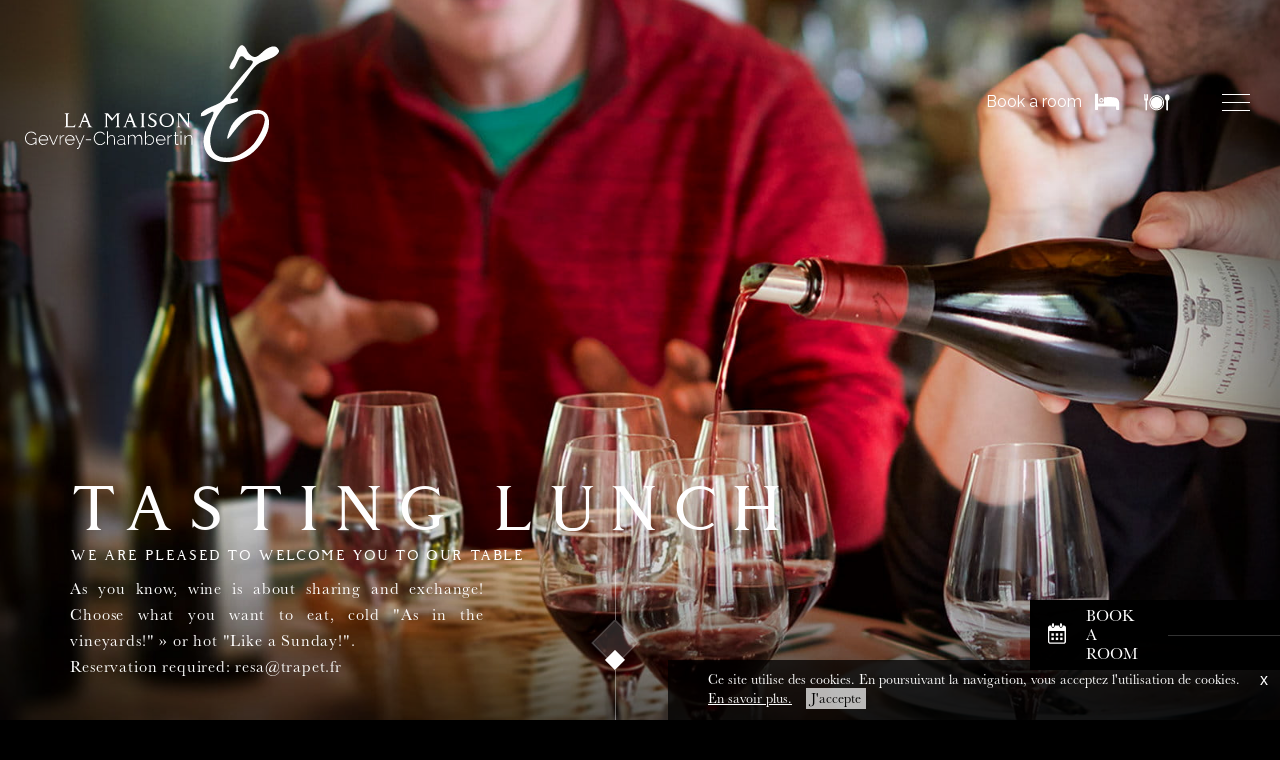

--- FILE ---
content_type: text/html; charset=UTF-8
request_url: https://www.maison-trapet.com/en/hosts-s-table
body_size: 10483
content:
<!DOCTYPE html>
<html lang="en" vlwlang="en" class="bureau  version_bureau" xmlns:fb="http://www.facebook.com/2008/fbml">
<head>
	<meta charset="utf-8"/>
	<meta http-equiv="X-UA-Compatible" content="IE=edge,chrome=1"/>
	<link rel="apple-touch-icon" sizes="120x120" href="/apple-touch-icon.png">
	<link rel="icon" type="image/png" sizes="32x32" href="/favicon-32x32.png">
	<link rel="icon" type="image/png" sizes="16x16" href="/favicon-16x16.png">
	<link rel="mask-icon" href="/safari-pinned-tab.svg" color="#9d003a">
	<meta name="msapplication-TileColor" content="#9d003a">
	<meta name="theme-color" content="#ffffff">
	<link rel="manifest" href="/manifest.json">
		<title>Lunch-Tasting</title>
	<meta name="description" content=""/>
	<meta name="viewport" content="width=device-width,height=device-height,initial-scale=1,minimum-scale=1,maximum-scale=1,user-scalable=no">
	<link rel='alternate' hreflang='fr' href='https://www.maison-trapet.com/fr/table-d-hotes' />
<link rel='alternate' hreflang='en' href='https://www.maison-trapet.com/en/hosts-s-table' />
					<!-- **************************************************************************************** -->
	<script type='text/javascript'>
		var EXTRADATA            = null;
		var CACHE_VERSION_SUFFIX = '';
			</script>
	<link href="/dist/css/main.css?time=1768389689" rel="stylesheet">	<!-- Global site tag (gtag.js) - Google Analytics -->
<script async src="https://www.googletagmanager.com/gtag/js?id=G-VKXKLZ4VB6"></script>
<script>
  window.GA_TRACKING_ID='G-VKXKLZ4VB6';
  window.dataLayer = window.dataLayer || [];
  function gtag(){dataLayer.push(arguments);}
  gtag('js', new Date());
  gtag('config', 'G-VKXKLZ4VB6');
</script>
</head>
<body class="en  scroll-page table" data-css-body-class=" scroll-page table" data-cntr='body'>
	<script>document.body.style.opacity = 0;</script>
    <input type="checkbox" id="toggle_menu" name="toggle_menu">
    
<nav class="lateralMenu" data-vlw-mutation="VLW.Components.LateralMenu">
    <div class="lateralMenu-background"></div>
    <ul class="lateralMenu-menu">
                <li>
            <a class="ajax" href="/en/spirit"  data-vlw-mutation="VLW.Components.LateralMenuItem">
                <span>The Spirit</span>
                <?xml version="1.0" encoding="utf-8"?>
<!-- Generator: Adobe Illustrator 23.1.1, SVG Export Plug-In . SVG Version: 6.00 Build 0)  -->
<svg version="1.1" id="Calque_1" xmlns="http://www.w3.org/2000/svg" xmlns:xlink="http://www.w3.org/1999/xlink" x="0px" y="0px"
	 width="86px" height="117px" viewBox="0 0 86 117" style="enable-background:new 0 0 86 117;" xml:space="preserve">
<path id="icone_1_" d="M8,68.4c2.5-3.1,5.9-4.7,9.5-6.3c3.2-1.4,6.5-2.6,9.5-4.4c2.4-1.5,4.2-3.5,5.8-5.6
	c4.3-5.7,8.6-11.5,12.9-17.2c2.6-3.3,5.4-6.4,8.2-9.6c1.9-2.2,3.9-4.3,5.4-6.8c1.1-1.7,0.5-2.9-1.5-3.2c-0.9-0.1-1.8-0.2-2.7-0.2
	c-1.8,0-2.8-1.3-3.9-2.5c-1.6-2-3.5-2-4.8,0.2c-1.5,2.7-2.7,5.5-4.1,8.2c-0.6,1.1-1.2,2.1-2.3,2.8c-1,0.7-1.9,0.6-2.9-0.1
	c-0.9-0.7-0.7-1.5-0.4-2.3c0.6-1.9,1.6-3.6,2.6-5.3c1.9-3,3.1-6.3,4.3-9.6c0.6-1.8,1.4-3.4,2.7-4.8c0.5-0.5,1.2-0.9,1.7-1.4
	c0.6,0,1.2,0,1.8,0c1.8,1.1,3,2.6,3.8,4.5c0.8,2,2.1,3.7,3.7,5.1c2.6,2.3,5,2.9,8.1,0.7c1.6-1.1,3-2.5,4.4-3.8
	C72.1,4.7,74.6,3,77.5,2c2.5-0.8,5-1.2,7.1,1.1c0.6,0.7,0.8,1.5,1.3,2.3c0,0.4,0,0.9,0,1.3c-1,2.7-3.3,4.1-5.6,5.4
	c-3.8,2-7.9,3.3-11.8,4.9c-2.9,1.2-5.1,3-7.2,5.3c-4.1,4.5-7.2,9.6-10.9,14.4c-1.8,2.3-3.7,4.5-5.7,6.7c-2.1,2.4-4.5,4.6-6.3,7.4
	c-0.5,0.8-1.4,1.7-0.7,2.7s1.8,0.5,2.7,0.3c0.8-0.2,1.6-0.5,2.5-0.6c0.7-0.1,1.6-0.4,2,0.6S44.8,56,44,56.5
	c-1.6,0.9-3.4,1.3-5.1,1.7c-1.4,0.4-2.8,0.7-4.2,1c-1.9,0.4-2.9,1.9-4,3.2c-3.5,4.2-6.6,8.5-8.8,13.5c-2.1,4.7-3.6,9.5-4.3,14.5
	c-0.7,4.2-0.6,8.4,0.7,12.5c1.8,5.4,5.6,8.5,11.1,9.4c7.7,1.2,14.8-0.6,21.2-5c3.1-2.1,6.2-4.3,8.8-7c2.5-2.5,4.2-5.5,6-8.5
	c2.6-4.4,4.8-8.9,5.9-13.9c0.5-2.3,0.8-4.5-0.5-6.7c-1-1.6-2.5-2.3-4.3-2.5c-5.4-0.6-9.9,1.4-13.9,5c-5.7,5-10.3,10.9-14.8,16.9
	c-0.7,1-1.5,1.9-2.4,2.8c-0.2,0.2-0.5,0.4-0.8,0.3s-0.3-0.5-0.3-0.8c-0.1-1,0.2-1.8,0.5-2.7c1.3-4.5,2.8-8.9,5.7-12.7
	C45.5,71,52,67,60.1,65.3c3.2-0.6,6.3-0.7,9.3,0.5c3.9,1.5,6,5,6.5,9.4c0.9,7.2-1.7,13.5-5.3,19.4c-2.8,4.5-6,8.7-10,12.2
	c-4.4,3.9-9.6,6.6-15.2,8.4c-2.7,0.8-5.4,1.4-8.1,1.6c-0.2,0-0.3,0.1-0.5,0.2c-2,0-4,0-6,0c-0.2-0.1-0.3-0.2-0.5-0.2
	c-2.7-0.1-5.3-0.8-7.7-1.8c-7.2-3-11.1-8.6-11.9-16.3c-0.4-4.1,0.2-8,1.6-11.9c1.6-4.6,4-8.9,6.1-13.2c0.8-1.7,1.6-3.4,2-5.2
	c0.1-0.5,0.3-1.1-0.2-1.5s-1.1-0.2-1.6,0.1c-1,0.5-2,1.1-3.1,1.6c-2.4,1.3-4.7,2.9-7.7,2.6C8,70.3,8,69.3,8,68.4z"/>
</svg>
            </a>
        </li>

                <li>
            <a class="ajax" href="/en/bedrooms"  data-vlw-mutation="VLW.Components.LateralMenuItem">
                <span>Our guest house</span>
                <?xml version="1.0" encoding="utf-8"?>
<!-- Generator: Adobe Illustrator 23.1.1, SVG Export Plug-In . SVG Version: 6.00 Build 0)  -->
<svg version="1.1" id="Calque_1" xmlns="http://www.w3.org/2000/svg" xmlns:xlink="http://www.w3.org/1999/xlink" x="0px" y="0px"
	 width="86px" height="117px" viewBox="0 0 86 117" style="enable-background:new 0 0 86 117;" xml:space="preserve">
<path id="icone_1_" d="M8,68.4c2.5-3.1,5.9-4.7,9.5-6.3c3.2-1.4,6.5-2.6,9.5-4.4c2.4-1.5,4.2-3.5,5.8-5.6
	c4.3-5.7,8.6-11.5,12.9-17.2c2.6-3.3,5.4-6.4,8.2-9.6c1.9-2.2,3.9-4.3,5.4-6.8c1.1-1.7,0.5-2.9-1.5-3.2c-0.9-0.1-1.8-0.2-2.7-0.2
	c-1.8,0-2.8-1.3-3.9-2.5c-1.6-2-3.5-2-4.8,0.2c-1.5,2.7-2.7,5.5-4.1,8.2c-0.6,1.1-1.2,2.1-2.3,2.8c-1,0.7-1.9,0.6-2.9-0.1
	c-0.9-0.7-0.7-1.5-0.4-2.3c0.6-1.9,1.6-3.6,2.6-5.3c1.9-3,3.1-6.3,4.3-9.6c0.6-1.8,1.4-3.4,2.7-4.8c0.5-0.5,1.2-0.9,1.7-1.4
	c0.6,0,1.2,0,1.8,0c1.8,1.1,3,2.6,3.8,4.5c0.8,2,2.1,3.7,3.7,5.1c2.6,2.3,5,2.9,8.1,0.7c1.6-1.1,3-2.5,4.4-3.8
	C72.1,4.7,74.6,3,77.5,2c2.5-0.8,5-1.2,7.1,1.1c0.6,0.7,0.8,1.5,1.3,2.3c0,0.4,0,0.9,0,1.3c-1,2.7-3.3,4.1-5.6,5.4
	c-3.8,2-7.9,3.3-11.8,4.9c-2.9,1.2-5.1,3-7.2,5.3c-4.1,4.5-7.2,9.6-10.9,14.4c-1.8,2.3-3.7,4.5-5.7,6.7c-2.1,2.4-4.5,4.6-6.3,7.4
	c-0.5,0.8-1.4,1.7-0.7,2.7s1.8,0.5,2.7,0.3c0.8-0.2,1.6-0.5,2.5-0.6c0.7-0.1,1.6-0.4,2,0.6S44.8,56,44,56.5
	c-1.6,0.9-3.4,1.3-5.1,1.7c-1.4,0.4-2.8,0.7-4.2,1c-1.9,0.4-2.9,1.9-4,3.2c-3.5,4.2-6.6,8.5-8.8,13.5c-2.1,4.7-3.6,9.5-4.3,14.5
	c-0.7,4.2-0.6,8.4,0.7,12.5c1.8,5.4,5.6,8.5,11.1,9.4c7.7,1.2,14.8-0.6,21.2-5c3.1-2.1,6.2-4.3,8.8-7c2.5-2.5,4.2-5.5,6-8.5
	c2.6-4.4,4.8-8.9,5.9-13.9c0.5-2.3,0.8-4.5-0.5-6.7c-1-1.6-2.5-2.3-4.3-2.5c-5.4-0.6-9.9,1.4-13.9,5c-5.7,5-10.3,10.9-14.8,16.9
	c-0.7,1-1.5,1.9-2.4,2.8c-0.2,0.2-0.5,0.4-0.8,0.3s-0.3-0.5-0.3-0.8c-0.1-1,0.2-1.8,0.5-2.7c1.3-4.5,2.8-8.9,5.7-12.7
	C45.5,71,52,67,60.1,65.3c3.2-0.6,6.3-0.7,9.3,0.5c3.9,1.5,6,5,6.5,9.4c0.9,7.2-1.7,13.5-5.3,19.4c-2.8,4.5-6,8.7-10,12.2
	c-4.4,3.9-9.6,6.6-15.2,8.4c-2.7,0.8-5.4,1.4-8.1,1.6c-0.2,0-0.3,0.1-0.5,0.2c-2,0-4,0-6,0c-0.2-0.1-0.3-0.2-0.5-0.2
	c-2.7-0.1-5.3-0.8-7.7-1.8c-7.2-3-11.1-8.6-11.9-16.3c-0.4-4.1,0.2-8,1.6-11.9c1.6-4.6,4-8.9,6.1-13.2c0.8-1.7,1.6-3.4,2-5.2
	c0.1-0.5,0.3-1.1-0.2-1.5s-1.1-0.2-1.6,0.1c-1,0.5-2,1.1-3.1,1.6c-2.4,1.3-4.7,2.9-7.7,2.6C8,70.3,8,69.3,8,68.4z"/>
</svg>
            </a>
        </li>

                <li>
            <a class="ajax" href="/en/hosts-s-table"  data-vlw-mutation="VLW.Components.LateralMenuItem">
                <span>Lunch-Tasting</span>
                <?xml version="1.0" encoding="utf-8"?>
<!-- Generator: Adobe Illustrator 23.1.1, SVG Export Plug-In . SVG Version: 6.00 Build 0)  -->
<svg version="1.1" id="Calque_1" xmlns="http://www.w3.org/2000/svg" xmlns:xlink="http://www.w3.org/1999/xlink" x="0px" y="0px"
	 width="86px" height="117px" viewBox="0 0 86 117" style="enable-background:new 0 0 86 117;" xml:space="preserve">
<path id="icone_1_" d="M8,68.4c2.5-3.1,5.9-4.7,9.5-6.3c3.2-1.4,6.5-2.6,9.5-4.4c2.4-1.5,4.2-3.5,5.8-5.6
	c4.3-5.7,8.6-11.5,12.9-17.2c2.6-3.3,5.4-6.4,8.2-9.6c1.9-2.2,3.9-4.3,5.4-6.8c1.1-1.7,0.5-2.9-1.5-3.2c-0.9-0.1-1.8-0.2-2.7-0.2
	c-1.8,0-2.8-1.3-3.9-2.5c-1.6-2-3.5-2-4.8,0.2c-1.5,2.7-2.7,5.5-4.1,8.2c-0.6,1.1-1.2,2.1-2.3,2.8c-1,0.7-1.9,0.6-2.9-0.1
	c-0.9-0.7-0.7-1.5-0.4-2.3c0.6-1.9,1.6-3.6,2.6-5.3c1.9-3,3.1-6.3,4.3-9.6c0.6-1.8,1.4-3.4,2.7-4.8c0.5-0.5,1.2-0.9,1.7-1.4
	c0.6,0,1.2,0,1.8,0c1.8,1.1,3,2.6,3.8,4.5c0.8,2,2.1,3.7,3.7,5.1c2.6,2.3,5,2.9,8.1,0.7c1.6-1.1,3-2.5,4.4-3.8
	C72.1,4.7,74.6,3,77.5,2c2.5-0.8,5-1.2,7.1,1.1c0.6,0.7,0.8,1.5,1.3,2.3c0,0.4,0,0.9,0,1.3c-1,2.7-3.3,4.1-5.6,5.4
	c-3.8,2-7.9,3.3-11.8,4.9c-2.9,1.2-5.1,3-7.2,5.3c-4.1,4.5-7.2,9.6-10.9,14.4c-1.8,2.3-3.7,4.5-5.7,6.7c-2.1,2.4-4.5,4.6-6.3,7.4
	c-0.5,0.8-1.4,1.7-0.7,2.7s1.8,0.5,2.7,0.3c0.8-0.2,1.6-0.5,2.5-0.6c0.7-0.1,1.6-0.4,2,0.6S44.8,56,44,56.5
	c-1.6,0.9-3.4,1.3-5.1,1.7c-1.4,0.4-2.8,0.7-4.2,1c-1.9,0.4-2.9,1.9-4,3.2c-3.5,4.2-6.6,8.5-8.8,13.5c-2.1,4.7-3.6,9.5-4.3,14.5
	c-0.7,4.2-0.6,8.4,0.7,12.5c1.8,5.4,5.6,8.5,11.1,9.4c7.7,1.2,14.8-0.6,21.2-5c3.1-2.1,6.2-4.3,8.8-7c2.5-2.5,4.2-5.5,6-8.5
	c2.6-4.4,4.8-8.9,5.9-13.9c0.5-2.3,0.8-4.5-0.5-6.7c-1-1.6-2.5-2.3-4.3-2.5c-5.4-0.6-9.9,1.4-13.9,5c-5.7,5-10.3,10.9-14.8,16.9
	c-0.7,1-1.5,1.9-2.4,2.8c-0.2,0.2-0.5,0.4-0.8,0.3s-0.3-0.5-0.3-0.8c-0.1-1,0.2-1.8,0.5-2.7c1.3-4.5,2.8-8.9,5.7-12.7
	C45.5,71,52,67,60.1,65.3c3.2-0.6,6.3-0.7,9.3,0.5c3.9,1.5,6,5,6.5,9.4c0.9,7.2-1.7,13.5-5.3,19.4c-2.8,4.5-6,8.7-10,12.2
	c-4.4,3.9-9.6,6.6-15.2,8.4c-2.7,0.8-5.4,1.4-8.1,1.6c-0.2,0-0.3,0.1-0.5,0.2c-2,0-4,0-6,0c-0.2-0.1-0.3-0.2-0.5-0.2
	c-2.7-0.1-5.3-0.8-7.7-1.8c-7.2-3-11.1-8.6-11.9-16.3c-0.4-4.1,0.2-8,1.6-11.9c1.6-4.6,4-8.9,6.1-13.2c0.8-1.7,1.6-3.4,2-5.2
	c0.1-0.5,0.3-1.1-0.2-1.5s-1.1-0.2-1.6,0.1c-1,0.5-2,1.1-3.1,1.6c-2.4,1.3-4.7,2.9-7.7,2.6C8,70.3,8,69.3,8,68.4z"/>
</svg>
            </a>
        </li>

                <li>
            <a class="ajax" href="/en/contact"  data-vlw-mutation="VLW.Components.LateralMenuItem">
                <span>Contact & Location</span>
                <?xml version="1.0" encoding="utf-8"?>
<!-- Generator: Adobe Illustrator 23.1.1, SVG Export Plug-In . SVG Version: 6.00 Build 0)  -->
<svg version="1.1" id="Calque_1" xmlns="http://www.w3.org/2000/svg" xmlns:xlink="http://www.w3.org/1999/xlink" x="0px" y="0px"
	 width="86px" height="117px" viewBox="0 0 86 117" style="enable-background:new 0 0 86 117;" xml:space="preserve">
<path id="icone_1_" d="M8,68.4c2.5-3.1,5.9-4.7,9.5-6.3c3.2-1.4,6.5-2.6,9.5-4.4c2.4-1.5,4.2-3.5,5.8-5.6
	c4.3-5.7,8.6-11.5,12.9-17.2c2.6-3.3,5.4-6.4,8.2-9.6c1.9-2.2,3.9-4.3,5.4-6.8c1.1-1.7,0.5-2.9-1.5-3.2c-0.9-0.1-1.8-0.2-2.7-0.2
	c-1.8,0-2.8-1.3-3.9-2.5c-1.6-2-3.5-2-4.8,0.2c-1.5,2.7-2.7,5.5-4.1,8.2c-0.6,1.1-1.2,2.1-2.3,2.8c-1,0.7-1.9,0.6-2.9-0.1
	c-0.9-0.7-0.7-1.5-0.4-2.3c0.6-1.9,1.6-3.6,2.6-5.3c1.9-3,3.1-6.3,4.3-9.6c0.6-1.8,1.4-3.4,2.7-4.8c0.5-0.5,1.2-0.9,1.7-1.4
	c0.6,0,1.2,0,1.8,0c1.8,1.1,3,2.6,3.8,4.5c0.8,2,2.1,3.7,3.7,5.1c2.6,2.3,5,2.9,8.1,0.7c1.6-1.1,3-2.5,4.4-3.8
	C72.1,4.7,74.6,3,77.5,2c2.5-0.8,5-1.2,7.1,1.1c0.6,0.7,0.8,1.5,1.3,2.3c0,0.4,0,0.9,0,1.3c-1,2.7-3.3,4.1-5.6,5.4
	c-3.8,2-7.9,3.3-11.8,4.9c-2.9,1.2-5.1,3-7.2,5.3c-4.1,4.5-7.2,9.6-10.9,14.4c-1.8,2.3-3.7,4.5-5.7,6.7c-2.1,2.4-4.5,4.6-6.3,7.4
	c-0.5,0.8-1.4,1.7-0.7,2.7s1.8,0.5,2.7,0.3c0.8-0.2,1.6-0.5,2.5-0.6c0.7-0.1,1.6-0.4,2,0.6S44.8,56,44,56.5
	c-1.6,0.9-3.4,1.3-5.1,1.7c-1.4,0.4-2.8,0.7-4.2,1c-1.9,0.4-2.9,1.9-4,3.2c-3.5,4.2-6.6,8.5-8.8,13.5c-2.1,4.7-3.6,9.5-4.3,14.5
	c-0.7,4.2-0.6,8.4,0.7,12.5c1.8,5.4,5.6,8.5,11.1,9.4c7.7,1.2,14.8-0.6,21.2-5c3.1-2.1,6.2-4.3,8.8-7c2.5-2.5,4.2-5.5,6-8.5
	c2.6-4.4,4.8-8.9,5.9-13.9c0.5-2.3,0.8-4.5-0.5-6.7c-1-1.6-2.5-2.3-4.3-2.5c-5.4-0.6-9.9,1.4-13.9,5c-5.7,5-10.3,10.9-14.8,16.9
	c-0.7,1-1.5,1.9-2.4,2.8c-0.2,0.2-0.5,0.4-0.8,0.3s-0.3-0.5-0.3-0.8c-0.1-1,0.2-1.8,0.5-2.7c1.3-4.5,2.8-8.9,5.7-12.7
	C45.5,71,52,67,60.1,65.3c3.2-0.6,6.3-0.7,9.3,0.5c3.9,1.5,6,5,6.5,9.4c0.9,7.2-1.7,13.5-5.3,19.4c-2.8,4.5-6,8.7-10,12.2
	c-4.4,3.9-9.6,6.6-15.2,8.4c-2.7,0.8-5.4,1.4-8.1,1.6c-0.2,0-0.3,0.1-0.5,0.2c-2,0-4,0-6,0c-0.2-0.1-0.3-0.2-0.5-0.2
	c-2.7-0.1-5.3-0.8-7.7-1.8c-7.2-3-11.1-8.6-11.9-16.3c-0.4-4.1,0.2-8,1.6-11.9c1.6-4.6,4-8.9,6.1-13.2c0.8-1.7,1.6-3.4,2-5.2
	c0.1-0.5,0.3-1.1-0.2-1.5s-1.1-0.2-1.6,0.1c-1,0.5-2,1.1-3.1,1.6c-2.4,1.3-4.7,2.9-7.7,2.6C8,70.3,8,69.3,8,68.4z"/>
</svg>
            </a>
        </li>

                <li>
            <a class="ajax" href="/en/domaine"  data-vlw-mutation="VLW.Components.LateralMenuItem">
                <span>Domaine Trapet Père & Fils </span>
                <?xml version="1.0" encoding="utf-8"?>
<!-- Generator: Adobe Illustrator 23.1.1, SVG Export Plug-In . SVG Version: 6.00 Build 0)  -->
<svg version="1.1" id="Calque_1" xmlns="http://www.w3.org/2000/svg" xmlns:xlink="http://www.w3.org/1999/xlink" x="0px" y="0px"
	 width="86px" height="117px" viewBox="0 0 86 117" style="enable-background:new 0 0 86 117;" xml:space="preserve">
<path id="icone_1_" d="M8,68.4c2.5-3.1,5.9-4.7,9.5-6.3c3.2-1.4,6.5-2.6,9.5-4.4c2.4-1.5,4.2-3.5,5.8-5.6
	c4.3-5.7,8.6-11.5,12.9-17.2c2.6-3.3,5.4-6.4,8.2-9.6c1.9-2.2,3.9-4.3,5.4-6.8c1.1-1.7,0.5-2.9-1.5-3.2c-0.9-0.1-1.8-0.2-2.7-0.2
	c-1.8,0-2.8-1.3-3.9-2.5c-1.6-2-3.5-2-4.8,0.2c-1.5,2.7-2.7,5.5-4.1,8.2c-0.6,1.1-1.2,2.1-2.3,2.8c-1,0.7-1.9,0.6-2.9-0.1
	c-0.9-0.7-0.7-1.5-0.4-2.3c0.6-1.9,1.6-3.6,2.6-5.3c1.9-3,3.1-6.3,4.3-9.6c0.6-1.8,1.4-3.4,2.7-4.8c0.5-0.5,1.2-0.9,1.7-1.4
	c0.6,0,1.2,0,1.8,0c1.8,1.1,3,2.6,3.8,4.5c0.8,2,2.1,3.7,3.7,5.1c2.6,2.3,5,2.9,8.1,0.7c1.6-1.1,3-2.5,4.4-3.8
	C72.1,4.7,74.6,3,77.5,2c2.5-0.8,5-1.2,7.1,1.1c0.6,0.7,0.8,1.5,1.3,2.3c0,0.4,0,0.9,0,1.3c-1,2.7-3.3,4.1-5.6,5.4
	c-3.8,2-7.9,3.3-11.8,4.9c-2.9,1.2-5.1,3-7.2,5.3c-4.1,4.5-7.2,9.6-10.9,14.4c-1.8,2.3-3.7,4.5-5.7,6.7c-2.1,2.4-4.5,4.6-6.3,7.4
	c-0.5,0.8-1.4,1.7-0.7,2.7s1.8,0.5,2.7,0.3c0.8-0.2,1.6-0.5,2.5-0.6c0.7-0.1,1.6-0.4,2,0.6S44.8,56,44,56.5
	c-1.6,0.9-3.4,1.3-5.1,1.7c-1.4,0.4-2.8,0.7-4.2,1c-1.9,0.4-2.9,1.9-4,3.2c-3.5,4.2-6.6,8.5-8.8,13.5c-2.1,4.7-3.6,9.5-4.3,14.5
	c-0.7,4.2-0.6,8.4,0.7,12.5c1.8,5.4,5.6,8.5,11.1,9.4c7.7,1.2,14.8-0.6,21.2-5c3.1-2.1,6.2-4.3,8.8-7c2.5-2.5,4.2-5.5,6-8.5
	c2.6-4.4,4.8-8.9,5.9-13.9c0.5-2.3,0.8-4.5-0.5-6.7c-1-1.6-2.5-2.3-4.3-2.5c-5.4-0.6-9.9,1.4-13.9,5c-5.7,5-10.3,10.9-14.8,16.9
	c-0.7,1-1.5,1.9-2.4,2.8c-0.2,0.2-0.5,0.4-0.8,0.3s-0.3-0.5-0.3-0.8c-0.1-1,0.2-1.8,0.5-2.7c1.3-4.5,2.8-8.9,5.7-12.7
	C45.5,71,52,67,60.1,65.3c3.2-0.6,6.3-0.7,9.3,0.5c3.9,1.5,6,5,6.5,9.4c0.9,7.2-1.7,13.5-5.3,19.4c-2.8,4.5-6,8.7-10,12.2
	c-4.4,3.9-9.6,6.6-15.2,8.4c-2.7,0.8-5.4,1.4-8.1,1.6c-0.2,0-0.3,0.1-0.5,0.2c-2,0-4,0-6,0c-0.2-0.1-0.3-0.2-0.5-0.2
	c-2.7-0.1-5.3-0.8-7.7-1.8c-7.2-3-11.1-8.6-11.9-16.3c-0.4-4.1,0.2-8,1.6-11.9c1.6-4.6,4-8.9,6.1-13.2c0.8-1.7,1.6-3.4,2-5.2
	c0.1-0.5,0.3-1.1-0.2-1.5s-1.1-0.2-1.6,0.1c-1,0.5-2,1.1-3.1,1.6c-2.4,1.3-4.7,2.9-7.7,2.6C8,70.3,8,69.3,8,68.4z"/>
</svg>
            </a>
        </li>

            </ul>

    
<ul class="menufooter">
        <li>
                    </li>
        <li>
            <a class="ajax linkMentions" href="/en/legals">Legal Notice</a>
        </li>
        <li>
            
<ul class="sociaux">

    
        <li class="item instagram">
        <a href="https://instagram.com/la_maison_t_gevrey" target="_blank">
            <svg id="instagram" data-name="instagram 1" xmlns="http://www.w3.org/2000/svg" width="189.81" height="194.72" viewBox="0 0 189.81 194.72"><title>instagram</title><path d="M140.31,208.48H73.47A61.55,61.55,0,0,1,12,147V75.24A61.55,61.55,0,0,1,73.47,13.76h66.84a61.55,61.55,0,0,1,61.48,61.48V147A61.55,61.55,0,0,1,140.31,208.48ZM73.47,29.76A45.53,45.53,0,0,0,28,75.24V147a45.54,45.54,0,0,0,45.48,45.48h66.84A45.54,45.54,0,0,0,185.79,147V75.24a45.53,45.53,0,0,0-45.48-45.48Z" transform="translate(-11.99 -13.76)"/><path d="M107.08,163a52.67,52.67,0,1,1,52.67-52.67A52.73,52.73,0,0,1,107.08,163Zm0-87.33a34.67,34.67,0,1,0,34.67,34.66A34.71,34.71,0,0,0,107.08,75.64Z" transform="translate(-11.99 -13.76)"/><circle cx="145.19" cy="45.5" r="10.33"/></svg>
        </a>
    </li>
    
    
    


</ul>
        </li>
    </ul>

    <div class="svg is-mobile">
        <?xml version="1.0" encoding="utf-8"?>
<!-- Generator: Adobe Illustrator 23.1.1, SVG Export Plug-In . SVG Version: 6.00 Build 0)  -->
<svg version="1.1" id="Calque_1" xmlns="http://www.w3.org/2000/svg" xmlns:xlink="http://www.w3.org/1999/xlink" x="0px" y="0px"
	 width="86px" height="117px" viewBox="0 0 86 117" style="enable-background:new 0 0 86 117;" xml:space="preserve">
<path id="icone_1_" d="M8,68.4c2.5-3.1,5.9-4.7,9.5-6.3c3.2-1.4,6.5-2.6,9.5-4.4c2.4-1.5,4.2-3.5,5.8-5.6
	c4.3-5.7,8.6-11.5,12.9-17.2c2.6-3.3,5.4-6.4,8.2-9.6c1.9-2.2,3.9-4.3,5.4-6.8c1.1-1.7,0.5-2.9-1.5-3.2c-0.9-0.1-1.8-0.2-2.7-0.2
	c-1.8,0-2.8-1.3-3.9-2.5c-1.6-2-3.5-2-4.8,0.2c-1.5,2.7-2.7,5.5-4.1,8.2c-0.6,1.1-1.2,2.1-2.3,2.8c-1,0.7-1.9,0.6-2.9-0.1
	c-0.9-0.7-0.7-1.5-0.4-2.3c0.6-1.9,1.6-3.6,2.6-5.3c1.9-3,3.1-6.3,4.3-9.6c0.6-1.8,1.4-3.4,2.7-4.8c0.5-0.5,1.2-0.9,1.7-1.4
	c0.6,0,1.2,0,1.8,0c1.8,1.1,3,2.6,3.8,4.5c0.8,2,2.1,3.7,3.7,5.1c2.6,2.3,5,2.9,8.1,0.7c1.6-1.1,3-2.5,4.4-3.8
	C72.1,4.7,74.6,3,77.5,2c2.5-0.8,5-1.2,7.1,1.1c0.6,0.7,0.8,1.5,1.3,2.3c0,0.4,0,0.9,0,1.3c-1,2.7-3.3,4.1-5.6,5.4
	c-3.8,2-7.9,3.3-11.8,4.9c-2.9,1.2-5.1,3-7.2,5.3c-4.1,4.5-7.2,9.6-10.9,14.4c-1.8,2.3-3.7,4.5-5.7,6.7c-2.1,2.4-4.5,4.6-6.3,7.4
	c-0.5,0.8-1.4,1.7-0.7,2.7s1.8,0.5,2.7,0.3c0.8-0.2,1.6-0.5,2.5-0.6c0.7-0.1,1.6-0.4,2,0.6S44.8,56,44,56.5
	c-1.6,0.9-3.4,1.3-5.1,1.7c-1.4,0.4-2.8,0.7-4.2,1c-1.9,0.4-2.9,1.9-4,3.2c-3.5,4.2-6.6,8.5-8.8,13.5c-2.1,4.7-3.6,9.5-4.3,14.5
	c-0.7,4.2-0.6,8.4,0.7,12.5c1.8,5.4,5.6,8.5,11.1,9.4c7.7,1.2,14.8-0.6,21.2-5c3.1-2.1,6.2-4.3,8.8-7c2.5-2.5,4.2-5.5,6-8.5
	c2.6-4.4,4.8-8.9,5.9-13.9c0.5-2.3,0.8-4.5-0.5-6.7c-1-1.6-2.5-2.3-4.3-2.5c-5.4-0.6-9.9,1.4-13.9,5c-5.7,5-10.3,10.9-14.8,16.9
	c-0.7,1-1.5,1.9-2.4,2.8c-0.2,0.2-0.5,0.4-0.8,0.3s-0.3-0.5-0.3-0.8c-0.1-1,0.2-1.8,0.5-2.7c1.3-4.5,2.8-8.9,5.7-12.7
	C45.5,71,52,67,60.1,65.3c3.2-0.6,6.3-0.7,9.3,0.5c3.9,1.5,6,5,6.5,9.4c0.9,7.2-1.7,13.5-5.3,19.4c-2.8,4.5-6,8.7-10,12.2
	c-4.4,3.9-9.6,6.6-15.2,8.4c-2.7,0.8-5.4,1.4-8.1,1.6c-0.2,0-0.3,0.1-0.5,0.2c-2,0-4,0-6,0c-0.2-0.1-0.3-0.2-0.5-0.2
	c-2.7-0.1-5.3-0.8-7.7-1.8c-7.2-3-11.1-8.6-11.9-16.3c-0.4-4.1,0.2-8,1.6-11.9c1.6-4.6,4-8.9,6.1-13.2c0.8-1.7,1.6-3.4,2-5.2
	c0.1-0.5,0.3-1.1-0.2-1.5s-1.1-0.2-1.6,0.1c-1,0.5-2,1.1-3.1,1.6c-2.4,1.3-4.7,2.9-7.7,2.6C8,70.3,8,69.3,8,68.4z"/>
</svg>
    </div>

</nav>
    <header class="site-logo" data-vlw-mutation="VLW.Components.Logo">
    <a class="logo" href="/en/">
        <?xml version="1.0" encoding="utf-8"?>
<!-- Generator: Adobe Illustrator 23.1.1, SVG Export Plug-In . SVG Version: 6.00 Build 0)  -->
<svg version="1.1" id="Calque_1" xmlns="http://www.w3.org/2000/svg" xmlns:xlink="http://www.w3.org/1999/xlink" x="0px" y="0px"
	 width="254px" height="117px" viewBox="0 0 254 117" style="enable-background:new 0 0 254 117;" xml:space="preserve">
<g>
	<path class="st0" d="M50.4,79.5L50,82.2H39.6V82l0.4-0.1c0.6-0.2,1-0.8,1-1.4V70c0-0.6-0.4-1.2-1-1.4l-0.4-0.1v-0.2h4.6v0.2
		l-0.4,0.1c-0.6,0.2-1,0.8-1,1.4v11.2H48c0.4,0,0.8-0.2,1.1-0.5l1.1-1.2L50.4,79.5z"/>
	<path class="st0" d="M67.4,82v0.2h-5.1V82l0.8-0.3c0.4-0.1,0.6-0.6,0.4-1l-1.5-3.8h-4.7l-1.5,3.9c-0.1,0.4,0.1,0.8,0.4,1l0.7,0.3
		v0.2h-3.8V82l0.2-0.1c0.7-0.3,1.2-0.8,1.5-1.5l4.7-12.1h1.1l4.6,12c0.3,0.7,0.8,1.2,1.5,1.5L67.4,82z M61.7,75.8l-1.9-5l-1.9,5
		H61.7z"/>
	<path class="st0" d="M94.7,68.6c-0.6,0.2-1,0.8-1,1.4v10.5c0,0.6,0.4,1.2,1,1.4l0.4,0.1v0.2h-4.6V82l0.4-0.1c0.6-0.2,1-0.8,1-1.4
		V69.9l-5,6l-5-6v10.6c0,0.6,0.4,1.2,1,1.4L83,82v0.2h-3.6V82l0.4-0.1c0.6-0.2,1-0.8,1-1.4V70c0-0.6-0.4-1.2-1-1.4l-0.4-0.1v-0.2H83
		l4.4,5.2l4.4-5.2v0h3.3v0.2L94.7,68.6L94.7,68.6z"/>
	<path class="st0" d="M112.3,82v0.2h-5.1V82l0.8-0.3c0.4-0.1,0.6-0.6,0.4-1l-1.5-3.8h-4.7l-1.5,3.9c-0.1,0.4,0.1,0.8,0.4,1L102,82
		v0.2h-3.8V82l0.2-0.1c0.7-0.3,1.2-0.8,1.5-1.5l4.7-12.1h1.1l4.6,12c0.3,0.7,0.8,1.2,1.5,1.5L112.3,82z M106.6,75.8l-1.9-5l-1.9,5
		H106.6z"/>
	<path class="st0" d="M118.7,70v10.5c0,0.6,0.4,1.2,1,1.4L120,82v0.2h-4.6V82l0.4-0.1c0.6-0.2,1-0.8,1-1.4V70c0-0.6-0.4-1.2-1-1.4
		l-0.4-0.1v-0.2h4.6v0.2l-0.4,0.1C119.1,68.8,118.7,69.4,118.7,70z"/>
	<path class="st0" d="M128.1,74c1.7,1,3.6,1.7,3.6,4.6c0,2.1-2.2,3.6-4.7,3.6c-1,0-2.2-0.2-3.4-1.4l-0.3,0.5H123v-2.7h0.2
		c0,0,1.1,2.5,3.8,2.5c1.6,0,2.7-0.8,2.7-2.6c0-1.1-1-2-2.6-2.9c-1.7-1-3.5-1.7-3.5-3.9c0-2.1,1.8-3.5,4.2-3.5
		c0.9,0,1.9,0.3,2.8,0.8l0.3-0.6l0.2,0l0.4,2.7l-0.2,0c0,0-0.9-1.9-3.4-1.9c-1.1,0-2.7,0.5-2.7,1.9C125,72.5,126.5,73.1,128.1,74
		L128.1,74z"/>
	<path class="st0" d="M149,75.2c0,4.5-3.5,6.9-7.2,6.9c-3.7,0-7.3-2.4-7.3-6.9c0-4.5,3.5-6.9,7.3-6.9C145.5,68.3,149,70.7,149,75.2z
		 M147,75.2c0-3.3-2.1-5.9-5.3-5.9c-3.2,0-5.3,2.7-5.3,5.9c0,3.3,2.1,5.9,5.3,5.9C144.9,81.2,147,78.5,147,75.2z"/>
	<path class="st0" d="M163.9,70v10.5c0,0.6,0.4,1.2,1,1.4l0.4,0.1v0.2h-2.3L154,69.9v10.6c0,0.6,0.4,1.2,1,1.4l0.4,0.1v0.2h-3.6
		v-0.2l0.4-0.1c0.6-0.2,1-0.8,1-1.4V70c0-0.6-0.4-1.2-1-1.4l-0.4-0.1v-0.2h3.6l7.5,10.5V70c0-0.6-0.4-1.2-1-1.4l-0.4-0.1v-0.2h3.6
		v0.2l-0.4,0.1C164.2,68.8,163.9,69.4,163.9,70z"/>
</g>
<g class="st1">
	<path class="st0" d="M10.6,97.8c-1.3,1.4-2.7,2.1-4.4,2.1c-0.9,0-1.7-0.2-2.5-0.6c-0.8-0.4-1.4-0.9-2-1.5c-0.5-0.6-1-1.3-1.3-2.1
		C0.2,94.9,0,94.1,0,93.2c0-0.9,0.2-1.7,0.5-2.5c0.3-0.8,0.7-1.5,1.3-2.1c0.5-0.6,1.2-1.1,1.9-1.5c0.7-0.4,1.5-0.5,2.4-0.5
		c0.7,0,1.2,0.1,1.8,0.2c0.5,0.1,1,0.3,1.4,0.6c0.4,0.3,0.8,0.6,1.1,0.9c0.3,0.4,0.6,0.7,0.8,1.2l-0.8,0.5c-0.4-0.9-1-1.5-1.8-1.9
		C7.8,87.7,7,87.5,6,87.5c-0.8,0-1.5,0.2-2.1,0.5c-0.6,0.3-1.2,0.8-1.6,1.3c-0.4,0.5-0.8,1.2-1,1.8c-0.2,0.7-0.4,1.4-0.4,2.1
		c0,0.8,0.1,1.5,0.4,2.2c0.3,0.7,0.6,1.3,1.1,1.8c0.5,0.5,1,1,1.7,1.3c0.6,0.3,1.3,0.5,2.1,0.5c0.8,0,1.6-0.2,2.3-0.6s1.4-1,2.1-1.8
		v-2.5h-3v-0.8h3.8v6.4h-0.8V97.8z"/>
	<path class="st0" d="M18.4,100c-0.7,0-1.3-0.1-1.9-0.4c-0.6-0.3-1.1-0.6-1.5-1.1s-0.8-1-1-1.6c-0.2-0.6-0.4-1.3-0.4-1.9
		c0-0.7,0.1-1.3,0.4-1.9c0.2-0.6,0.6-1.1,1-1.6c0.4-0.4,0.9-0.8,1.5-1.1c0.6-0.3,1.2-0.4,1.9-0.4c0.7,0,1.3,0.1,1.9,0.4
		c0.6,0.3,1.1,0.6,1.5,1.1c0.4,0.5,0.7,1,1,1.6c0.2,0.6,0.4,1.2,0.4,1.9c0,0.1,0,0.1,0,0.2s0,0.2,0,0.2h-8.4c0,0.6,0.2,1.1,0.4,1.5
		c0.2,0.5,0.5,0.9,0.8,1.2c0.3,0.3,0.7,0.6,1.2,0.8c0.4,0.2,0.9,0.3,1.4,0.3c0.3,0,0.7,0,1-0.1c0.3-0.1,0.6-0.2,0.9-0.4
		c0.3-0.2,0.5-0.4,0.7-0.6c0.2-0.2,0.4-0.5,0.5-0.7l0.8,0.2c-0.1,0.3-0.3,0.7-0.6,1c-0.3,0.3-0.6,0.5-0.9,0.7
		c-0.4,0.2-0.7,0.4-1.2,0.5C19.3,100,18.9,100,18.4,100z M22.2,94.7c0-0.6-0.2-1.1-0.4-1.6c-0.2-0.5-0.5-0.9-0.8-1.2
		c-0.3-0.3-0.7-0.6-1.2-0.8s-0.9-0.3-1.4-0.3c-0.5,0-1,0.1-1.4,0.3c-0.4,0.2-0.8,0.5-1.2,0.8c-0.3,0.3-0.6,0.7-0.8,1.2
		c-0.2,0.5-0.3,1-0.4,1.5H22.2z"/>
	<path class="st0" d="M27.9,99.8l-4-9.6h1l3.6,8.7l3.6-8.7h0.9l-4,9.6H27.9z"/>
	<path class="st0" d="M39.3,91c-0.9,0-1.6,0.3-2.3,0.8c-0.6,0.5-1.1,1.2-1.4,2v6h-0.9v-9.6h0.9v2.4c0.3-0.7,0.8-1.2,1.3-1.7
		c0.5-0.4,1.1-0.7,1.8-0.7c0.1,0,0.2,0,0.3,0c0.1,0,0.2,0,0.2,0V91z"/>
	<path class="st0" d="M44.9,100c-0.7,0-1.3-0.1-1.9-0.4c-0.6-0.3-1.1-0.6-1.5-1.1s-0.8-1-1-1.6c-0.2-0.6-0.4-1.3-0.4-1.9
		c0-0.7,0.1-1.3,0.4-1.9c0.2-0.6,0.6-1.1,1-1.6c0.4-0.4,0.9-0.8,1.5-1.1c0.6-0.3,1.2-0.4,1.9-0.4c0.7,0,1.3,0.1,1.9,0.4
		c0.6,0.3,1.1,0.6,1.5,1.1c0.4,0.5,0.7,1,1,1.6c0.2,0.6,0.4,1.2,0.4,1.9c0,0.1,0,0.1,0,0.2s0,0.2,0,0.2h-8.4c0,0.6,0.2,1.1,0.4,1.5
		c0.2,0.5,0.5,0.9,0.8,1.2c0.3,0.3,0.7,0.6,1.2,0.8c0.4,0.2,0.9,0.3,1.4,0.3c0.3,0,0.7,0,1-0.1c0.3-0.1,0.6-0.2,0.9-0.4
		c0.3-0.2,0.5-0.4,0.7-0.6c0.2-0.2,0.4-0.5,0.5-0.7l0.8,0.2c-0.1,0.3-0.3,0.7-0.6,1c-0.3,0.3-0.6,0.5-0.9,0.7
		c-0.4,0.2-0.7,0.4-1.2,0.5C45.7,100,45.3,100,44.9,100z M48.6,94.7c0-0.6-0.2-1.1-0.4-1.6c-0.2-0.5-0.5-0.9-0.8-1.2
		c-0.3-0.3-0.7-0.6-1.2-0.8c-0.4-0.2-0.9-0.3-1.4-0.3c-0.5,0-1,0.1-1.4,0.3c-0.4,0.2-0.8,0.5-1.2,0.8c-0.3,0.3-0.6,0.7-0.8,1.2
		c-0.2,0.5-0.3,1-0.4,1.5H48.6z"/>
	<path class="st0" d="M52,103.1c0.1,0,0.2,0,0.3,0c0.1,0,0.2,0,0.3,0c0.1,0,0.2,0,0.3-0.1c0.1,0,0.1-0.1,0.2-0.2
		c0.1-0.1,0.1-0.2,0.3-0.4c0.1-0.2,0.3-0.5,0.4-0.9c0.2-0.4,0.4-1,0.7-1.7l-4.3-9.6h1l3.8,8.7l3.6-8.7h0.9l-5.3,12.7
		c-0.1,0.3-0.4,0.6-0.7,0.8c-0.3,0.2-0.7,0.3-1.2,0.3c0,0-0.1,0-0.2,0c-0.1,0-0.1,0-0.2,0V103.1z"/>
	<path class="st0" d="M60.8,95.2v-0.9h5.3v0.9H60.8z"/>
	<path class="st0" d="M68.8,93.2c0-0.8,0.1-1.6,0.4-2.4c0.3-0.8,0.7-1.5,1.2-2.1c0.5-0.6,1.2-1.1,2-1.5c0.8-0.4,1.6-0.6,2.6-0.6
		c1.2,0,2.2,0.3,3,0.8c0.8,0.5,1.4,1.2,1.8,2.1l-0.8,0.4c-0.2-0.5-0.5-0.8-0.8-1.1c-0.3-0.3-0.7-0.6-1-0.7c-0.4-0.2-0.7-0.3-1.1-0.4
		c-0.4-0.1-0.8-0.1-1.2-0.1c-0.8,0-1.6,0.2-2.2,0.5c-0.6,0.3-1.2,0.8-1.6,1.3c-0.4,0.5-0.8,1.2-1,1.8c-0.2,0.7-0.3,1.4-0.3,2.1
		c0,0.8,0.1,1.5,0.4,2.2c0.3,0.7,0.6,1.3,1.1,1.9c0.5,0.5,1,1,1.7,1.3c0.6,0.3,1.3,0.5,2.1,0.5c0.4,0,0.8,0,1.2-0.1
		c0.4-0.1,0.8-0.3,1.2-0.5c0.4-0.2,0.7-0.5,1.1-0.8c0.3-0.3,0.6-0.7,0.8-1.2l0.8,0.4c-0.2,0.5-0.5,0.9-0.9,1.3
		c-0.4,0.4-0.8,0.7-1.3,1c-0.5,0.3-1,0.5-1.5,0.6c-0.5,0.1-1,0.2-1.5,0.2c-0.9,0-1.7-0.2-2.5-0.6c-0.7-0.4-1.4-0.9-1.9-1.5
		c-0.5-0.6-1-1.4-1.3-2.2C68.9,94.8,68.8,94,68.8,93.2z"/>
	<path class="st0" d="M90,99.8h-0.9v-5.4c0-2.4-0.8-3.6-2.4-3.6c-0.4,0-0.8,0.1-1.2,0.2c-0.4,0.1-0.7,0.4-1.1,0.6
		c-0.3,0.3-0.6,0.6-0.9,1c-0.2,0.4-0.4,0.8-0.6,1.2v6h-0.9V86.3h0.9v6.2c0.4-0.8,0.9-1.4,1.6-1.8c0.7-0.4,1.4-0.7,2.2-0.7
		c0.5,0,1,0.1,1.4,0.3c0.4,0.2,0.7,0.5,1,0.9c0.3,0.4,0.4,0.8,0.6,1.3c0.1,0.5,0.2,1.1,0.2,1.8V99.8z"/>
	<path class="st0" d="M95.3,100c-0.4,0-0.9-0.1-1.2-0.2c-0.4-0.2-0.7-0.4-1-0.6c-0.3-0.3-0.5-0.6-0.7-0.9c-0.2-0.4-0.2-0.8-0.2-1.2
		c0-0.4,0.1-0.8,0.3-1.1c0.2-0.3,0.5-0.6,0.8-0.9c0.4-0.3,0.8-0.4,1.3-0.6c0.5-0.1,1-0.2,1.6-0.2c0.5,0,1,0,1.6,0.1
		c0.5,0.1,1,0.2,1.4,0.4v-0.9c0-0.9-0.3-1.6-0.8-2.2c-0.5-0.5-1.2-0.8-2.1-0.8c-0.5,0-1,0.1-1.5,0.3c-0.5,0.2-1.1,0.5-1.6,0.9
		l-0.4-0.6c1.2-0.8,2.4-1.3,3.5-1.3c1.2,0,2.1,0.3,2.7,1s1,1.6,1,2.8v4.7c0,0.3,0.1,0.5,0.4,0.5v0.8c-0.1,0-0.1,0-0.2,0
		c-0.1,0-0.1,0-0.2,0c-0.2,0-0.4-0.1-0.6-0.2c-0.1-0.2-0.2-0.4-0.3-0.6v-0.8c-0.4,0.6-1,1-1.7,1.3C96.8,99.9,96.1,100,95.3,100z
		 M95.5,99.3c0.7,0,1.4-0.1,2-0.4c0.6-0.3,1.1-0.6,1.4-1.1c0.2-0.3,0.3-0.5,0.3-0.7v-1.7c-0.4-0.2-0.9-0.3-1.4-0.4s-1-0.1-1.5-0.1
		c-0.5,0-0.9,0.1-1.3,0.2c-0.4,0.1-0.7,0.2-1,0.4c-0.3,0.2-0.5,0.4-0.7,0.7C93.1,96.4,93,96.7,93,97c0,0.3,0.1,0.6,0.2,0.9
		c0.1,0.3,0.3,0.5,0.5,0.7c0.2,0.2,0.5,0.4,0.8,0.5C94.8,99.2,95.1,99.3,95.5,99.3z"/>
	<path class="st0" d="M117.1,99.8h-0.9v-5.4c0-1.2-0.2-2.1-0.6-2.7c-0.4-0.6-1-0.9-1.7-0.9c-0.4,0-0.8,0.1-1.1,0.2
		c-0.4,0.1-0.7,0.4-1,0.6c-0.3,0.3-0.6,0.6-0.8,0.9c-0.2,0.4-0.4,0.8-0.5,1.2v5.9h-0.9v-5.4c0-1.2-0.2-2.1-0.6-2.7
		c-0.4-0.6-0.9-0.9-1.7-0.9c-0.4,0-0.8,0.1-1.1,0.2c-0.4,0.1-0.7,0.3-1,0.6c-0.3,0.3-0.6,0.6-0.8,0.9c-0.2,0.4-0.4,0.8-0.5,1.2v6
		H103v-9.6h0.9v2.3c0.4-0.8,0.9-1.4,1.6-1.8c0.6-0.4,1.4-0.6,2.1-0.6c0.8,0,1.5,0.2,2,0.7c0.5,0.5,0.8,1.1,0.9,1.9
		c0.9-1.7,2.2-2.6,3.8-2.6c1,0,1.8,0.4,2.2,1.1c0.4,0.7,0.7,1.8,0.7,3.1V99.8z"/>
	<path class="st0" d="M124.5,100c-0.8,0-1.5-0.2-2.1-0.6c-0.7-0.4-1.2-0.9-1.5-1.5v1.9H120V86.3h0.9v6c0.5-0.7,1-1.2,1.6-1.6
		c0.6-0.4,1.3-0.6,2.2-0.6c0.7,0,1.3,0.1,1.8,0.4c0.5,0.3,1,0.7,1.4,1.1c0.4,0.5,0.7,1,0.9,1.6c0.2,0.6,0.3,1.2,0.3,1.8
		c0,0.7-0.1,1.3-0.4,1.9c-0.2,0.6-0.6,1.1-1,1.6c-0.4,0.5-0.9,0.8-1.5,1.1C125.8,99.9,125.2,100,124.5,100z M124.3,99.2
		c0.6,0,1.1-0.1,1.6-0.4c0.5-0.2,0.9-0.5,1.2-0.9c0.3-0.4,0.6-0.8,0.8-1.3c0.2-0.5,0.3-1,0.3-1.5c0-0.5-0.1-1.1-0.3-1.6
		c-0.2-0.5-0.4-0.9-0.8-1.3c-0.3-0.4-0.7-0.7-1.2-0.9c-0.5-0.2-0.9-0.4-1.5-0.4c-0.4,0-0.8,0.1-1.1,0.2c-0.4,0.1-0.7,0.3-1,0.6
		c-0.3,0.2-0.6,0.5-0.8,0.8c-0.2,0.3-0.4,0.6-0.6,1v3.2c0,0.4,0.2,0.7,0.4,1c0.2,0.3,0.5,0.6,0.8,0.8c0.3,0.2,0.7,0.4,1.1,0.5
		C123.7,99.1,124,99.2,124.3,99.2z"/>
	<path class="st0" d="M135.7,100c-0.7,0-1.3-0.1-1.9-0.4c-0.6-0.3-1.1-0.6-1.5-1.1s-0.8-1-1-1.6c-0.2-0.6-0.4-1.3-0.4-1.9
		c0-0.7,0.1-1.3,0.4-1.9c0.2-0.6,0.6-1.1,1-1.6c0.4-0.4,0.9-0.8,1.5-1.1c0.6-0.3,1.2-0.4,1.9-0.4c0.7,0,1.3,0.1,1.9,0.4
		c0.6,0.3,1.1,0.6,1.5,1.1c0.4,0.5,0.7,1,1,1.6c0.2,0.6,0.4,1.2,0.4,1.9c0,0.1,0,0.1,0,0.2s0,0.2,0,0.2h-8.4c0,0.6,0.2,1.1,0.4,1.5
		c0.2,0.5,0.5,0.9,0.8,1.2c0.3,0.3,0.7,0.6,1.2,0.8c0.4,0.2,0.9,0.3,1.4,0.3c0.3,0,0.7,0,1-0.1c0.3-0.1,0.6-0.2,0.9-0.4
		c0.3-0.2,0.5-0.4,0.7-0.6c0.2-0.2,0.4-0.5,0.5-0.7l0.8,0.2c-0.1,0.3-0.3,0.7-0.6,1c-0.3,0.3-0.6,0.5-0.9,0.7
		c-0.4,0.2-0.7,0.4-1.2,0.5C136.6,100,136.1,100,135.7,100z M139.5,94.7c0-0.6-0.2-1.1-0.4-1.6c-0.2-0.5-0.5-0.9-0.8-1.2
		c-0.3-0.3-0.7-0.6-1.2-0.8c-0.4-0.2-0.9-0.3-1.4-0.3c-0.5,0-1,0.1-1.4,0.3c-0.4,0.2-0.8,0.5-1.2,0.8c-0.3,0.3-0.6,0.7-0.8,1.2
		c-0.2,0.5-0.3,1-0.4,1.5H139.5z"/>
	<path class="st0" d="M147.1,91c-0.9,0-1.6,0.3-2.3,0.8c-0.6,0.5-1.1,1.2-1.4,2v6h-0.9v-9.6h0.9v2.4c0.3-0.7,0.8-1.2,1.3-1.7
		c0.5-0.4,1.1-0.7,1.8-0.7c0.1,0,0.2,0,0.3,0c0.1,0,0.2,0,0.2,0V91z"/>
	<path class="st0" d="M153.8,99.4c0,0-0.1,0.1-0.2,0.1c-0.1,0.1-0.3,0.1-0.4,0.2c-0.2,0.1-0.4,0.1-0.6,0.2c-0.2,0-0.5,0.1-0.7,0.1
		c-0.3,0-0.5,0-0.7-0.1c-0.2-0.1-0.4-0.2-0.6-0.3c-0.2-0.1-0.3-0.3-0.4-0.5c-0.1-0.2-0.1-0.5-0.1-0.7V91h-1.4v-0.8h1.4v-3.3h0.9v3.3
		h2.2V91h-2.2v7c0,0.4,0.1,0.6,0.4,0.8c0.2,0.2,0.5,0.3,0.8,0.3c0.4,0,0.7-0.1,1-0.2c0.3-0.1,0.4-0.2,0.5-0.2L153.8,99.4z"/>
	<path class="st0" d="M155.6,88v-1.7h0.9V88H155.6z M155.6,99.8v-9.6h0.9v9.6H155.6z"/>
	<path class="st0" d="M167.4,99.8h-0.9v-5.4c0-1.2-0.2-2.2-0.5-2.7c-0.4-0.6-0.9-0.9-1.7-0.9c-0.4,0-0.8,0.1-1.2,0.2
		c-0.4,0.1-0.8,0.4-1.1,0.6c-0.3,0.3-0.6,0.6-0.9,1c-0.3,0.4-0.5,0.8-0.6,1.2v6h-0.9v-9.6h0.9v2.3c0.2-0.4,0.4-0.7,0.7-1
		c0.3-0.3,0.6-0.6,1-0.8c0.4-0.2,0.7-0.4,1.2-0.5c0.4-0.1,0.8-0.2,1.3-0.2c1,0,1.8,0.4,2.2,1.1c0.4,0.7,0.6,1.8,0.6,3.2V99.8z"/>
</g>
<path id="icone_1_" class="st0" d="M176,68.4c2.5-3.1,5.9-4.7,9.5-6.3c3.2-1.4,6.5-2.6,9.5-4.4c2.4-1.5,4.2-3.5,5.8-5.6
	c4.3-5.7,8.6-11.5,12.9-17.2c2.6-3.3,5.4-6.4,8.2-9.6c1.9-2.2,3.9-4.3,5.4-6.8c1.1-1.7,0.5-2.9-1.5-3.2c-0.9-0.1-1.8-0.2-2.7-0.2
	c-1.8,0-2.8-1.3-3.9-2.5c-1.6-2-3.5-2-4.8,0.2c-1.5,2.7-2.7,5.5-4.1,8.2c-0.6,1.1-1.2,2.1-2.3,2.8c-1,0.7-1.9,0.6-2.9-0.1
	c-0.9-0.7-0.7-1.5-0.4-2.3c0.6-1.9,1.6-3.6,2.6-5.3c1.9-3,3.1-6.3,4.3-9.6c0.6-1.8,1.4-3.4,2.7-4.8c0.5-0.5,1.2-0.9,1.7-1.4
	c0.6,0,1.2,0,1.8,0c1.8,1.1,3,2.6,3.8,4.5c0.8,2,2.1,3.7,3.7,5.1c2.6,2.3,5,2.9,8.1,0.7c1.6-1.1,3-2.5,4.4-3.8
	c2.3-2.1,4.8-3.8,7.7-4.8c2.5-0.8,5-1.2,7.1,1.1c0.6,0.7,0.8,1.5,1.3,2.3c0,0.4,0,0.9,0,1.3c-1,2.7-3.3,4.1-5.6,5.4
	c-3.8,2-7.9,3.3-11.8,4.9c-2.9,1.2-5.1,3-7.2,5.3c-4.1,4.5-7.2,9.6-10.9,14.4c-1.8,2.3-3.7,4.5-5.7,6.7c-2.1,2.4-4.5,4.6-6.3,7.4
	c-0.5,0.8-1.4,1.7-0.7,2.7c0.7,1,1.8,0.5,2.7,0.3c0.8-0.2,1.6-0.5,2.5-0.6c0.7-0.1,1.6-0.4,2,0.6c0.4,1-0.1,2.2-0.9,2.7
	c-1.6,0.9-3.4,1.3-5.1,1.7c-1.4,0.4-2.8,0.7-4.2,1c-1.9,0.4-2.9,1.9-4,3.2c-3.5,4.2-6.6,8.5-8.8,13.5c-2.1,4.7-3.6,9.5-4.3,14.5
	c-0.7,4.2-0.6,8.4,0.7,12.5c1.8,5.4,5.6,8.5,11.1,9.4c7.7,1.2,14.8-0.6,21.2-5c3.1-2.1,6.2-4.3,8.8-7c2.5-2.5,4.2-5.5,6-8.5
	c2.6-4.4,4.8-8.9,5.9-13.9c0.5-2.3,0.8-4.5-0.5-6.7c-1-1.6-2.5-2.3-4.3-2.5c-5.4-0.6-9.9,1.4-13.9,5c-5.7,5-10.3,10.9-14.8,16.9
	c-0.7,1-1.5,1.9-2.4,2.8c-0.2,0.2-0.5,0.4-0.8,0.3c-0.3-0.1-0.3-0.5-0.3-0.8c-0.1-1,0.2-1.8,0.5-2.7c1.3-4.5,2.8-8.9,5.7-12.7
	c5-6.5,11.5-10.5,19.6-12.2c3.2-0.6,6.3-0.7,9.3,0.5c3.9,1.5,6,5,6.5,9.4c0.9,7.2-1.7,13.5-5.3,19.4c-2.8,4.5-6,8.7-10,12.2
	c-4.4,3.9-9.6,6.6-15.2,8.4c-2.7,0.8-5.4,1.4-8.1,1.6c-0.2,0-0.3,0.1-0.5,0.2c-2,0-4,0-6,0c-0.2-0.1-0.3-0.2-0.5-0.2
	c-2.7-0.1-5.3-0.8-7.7-1.8c-7.2-3-11.1-8.6-11.9-16.3c-0.4-4.1,0.2-8,1.6-11.9c1.6-4.6,4-8.9,6.1-13.2c0.8-1.7,1.6-3.4,2-5.2
	c0.1-0.5,0.3-1.1-0.2-1.5c-0.5-0.4-1.1-0.2-1.6,0.1c-1,0.5-2,1.1-3.1,1.6c-2.4,1.3-4.7,2.9-7.7,2.6C176,70.3,176,69.3,176,68.4z"/>
</svg>
    </a>
</header>
    <input type="checkbox" id="toggle_menu" name="toggle_menu">
<aside class="servicesMenu" data-vlw-mutation="VLW.Components.ServicesMenu">
        <ul class="icons">
        <li><a class="reserver" href="https://secure.reservit.com/reservit/reserhotel.php?lang=EN&id=2&hotelid=432447" target="_blank">Book a room</a></li>
                <li><a class="link-chambres" href="https://secure.reservit.com/reservit/reserhotel.php?lang=EN&id=2&hotelid=432447" target="_blank"><?xml version="1.0" encoding="utf-8"?>
<!-- Generator: Adobe Illustrator 23.1.1, SVG Export Plug-In . SVG Version: 6.00 Build 0)  -->
<svg version="1.1" id="Calque_1" xmlns="http://www.w3.org/2000/svg" xmlns:xlink="http://www.w3.org/1999/xlink" x="0px" y="0px"
	 width="25.8px" height="18.6px" viewBox="0 0 25.8 18.6" style="enable-background:new 0 0 25.8 18.6;" xml:space="preserve">
<path id="lit" d="M2.3,1.7C2,1.7,1.8,1.9,1.8,2.2v14c0,0.3,0.2,0.5,0.5,0.5h1.9c0.3,0,0.5-0.2,0.5-0.5v-2.7h16.6v2.7
	c0,0.3,0.2,0.5,0.5,0.5h1.9c0.3,0,0.5-0.2,0.5-0.5l0,0v-5.1l0,0l0,0c0-1.8-0.4-3.1-1.1-4.1s-1.7-1.6-3-1.9c-2.4-0.6-5.7-0.3-9.4-0.3
	c-0.3,0-0.5,0.2-0.5,0.5l0,0v5.3H4.7V2.2c0-0.3-0.2-0.5-0.5-0.5H2.3L2.3,1.7z"/>
<path id="tete" d="M9.9,7.7c0,1.2-1,2.1-2.1,2.1c-1.2,0-2.1-1-2.1-2.1c0-1.2,1-2.1,2.1-2.1S9.9,6.5,9.9,7.7z M6.6,7.7
	c0,0.6,0.5,1.1,1.1,1.1s1.1-0.5,1.1-1.1S8.3,6.6,7.7,6.6S6.6,7.1,6.6,7.7z"/>
</svg>
</a></li>
                        <li><a class="link-tables"  href="mailto:resa@trapet.fr" target="_blank"><?xml version="1.0" encoding="utf-8"?>
<!-- Generator: Adobe Illustrator 23.1.1, SVG Export Plug-In . SVG Version: 6.00 Build 0)  -->
<svg version="1.1" id="Calque_1" xmlns="http://www.w3.org/2000/svg" xmlns:xlink="http://www.w3.org/1999/xlink" x="0px" y="0px"
	 width="23.9px" height="15.6px" viewBox="0 0 23.9 15.6" style="enable-background:new 0 0 23.9 15.6;" xml:space="preserve">
<path id="fond-assiette" d="M11.7,2.5c-3.3,0-5.9,2.6-5.9,5.9s2.7,5.9,5.9,5.9c3.3,0,5.9-2.7,5.9-5.9C17.6,5.1,15,2.5,11.7,2.5z"/>
<path d="M4,2v3H3.6V2c0-0.5-0.7-0.5-0.7,0v3H2.5V2c0-0.5-0.7-0.5-0.7,0v4.7h0.9V14c0,0.2,0.2,0.4,0.4,0.4h0.4c0.2,0,0.4-0.2,0.4-0.4
	V6.6h0.8V2C4.7,1.5,4,1.5,4,2z"/>
<path d="M20.1,1.8c-1,0-1.8,1.2-1.8,2.6c0,0.9,0.3,1.9,1.1,2.4V14c0,0.2,0.2,0.4,0.4,0.4h0.5c0.2,0,0.4-0.2,0.4-0.4V6.8
	C21.6,6.4,22,5.2,22,4.4C22,2.9,21.1,1.8,20.1,1.8z"/>
<path d="M11.7,2.5c-3.3,0-5.9,2.6-5.9,5.9s2.7,5.9,5.9,5.9c3.3,0,5.9-2.7,5.9-5.9C17.6,5.1,15,2.5,11.7,2.5z M11.7,13.5
	c-2.8,0-5.1-2.3-5.1-5.1s2.3-5.1,5.1-5.1s5.1,2.3,5.1,5.1S14.5,13.5,11.7,13.5z"/>
<path d="M11.7,3.8c2.6,0,4.6,2.1,4.6,4.6s-2,4.7-4.6,4.7s-4.6-2.1-4.6-4.6S9.1,3.8,11.7,3.8z"/>
</svg>
</a></li>
            </ul>
        <label class="toggle" for="toggle_menu" data-vlw-mutation='VLW.Components.toggleMenu'>
        <span></span>
        <span></span>
        <span></span>
    </label>
</aside>
    <div class="body-background" data-cntr='background'>
<div class="backgrounds layout_Table" data-cfg='{"ctrl":"backgrounds","grp":"backgrounds","cntr":"background","id":"Table_index_Table_Table_en_table_en_background"}'>

    <div class="backgrounds-container layout_Table">
            <div class="imgBg is-desktop">
            <div class="bg" data-style-background="/image/images_site/21/image/site/image-de-fond.jpg"></div>
            <noscript><img src="/image/images_site/21/image/site/image-de-fond.jpg" alt="Image de fond "/></noscript>
        </div>
        <div class="imgBg is-mobile">
            <div class="bg" data-style-background="/image/images_site/21/image/site/image-de-fond.jpg"></div>
            <noscript><img src="/image/images_site/21/image/site/image-de-fond.jpg" alt="Image de fond "/></noscript>
        </div>
        </div>

</div>

</div>
	<main class="body-main" data-cntr='main'><section class="page scrollpage page-table" data-cfg='{"ctrl":"defaultPage","grp":"main","cntr":"main","id":"Table_index_Table_Table_en_table"}'>
    <div class="content">


        <header class="scrollpage_header" data-vlw-mutation="VLW.Components.ScrollPageHeader">

                        <a href="mailto:resa@trapet.fr" target="_blank" class="scrollpage_header_reserver">
                <span class="icon"><?xml version="1.0" encoding="utf-8"?>
<!-- Generator: Adobe Illustrator 23.1.1, SVG Export Plug-In . SVG Version: 6.00 Build 0)  -->
<svg version="1.1" id="Calque_1" xmlns="http://www.w3.org/2000/svg" xmlns:xlink="http://www.w3.org/1999/xlink" x="0px" y="0px"
	 width="339px" height="381px" viewBox="0 0 339 381" style="enable-background:new 0 0 339 381;" xml:space="preserve">
<path class="st0" d="M42,42h22v13c0,17,14,30,31,30s30-13,30-30V42h88v13c0,17,14,30,31,30s31-13,31-30V42h21c24,0,43,19,43,43v254
	c0,23-19,42-43,42H42c-23,0-42-19-42-42V85C0,61,19,42,42,42z M25,143v196c0,9,8,17,17,17h254c10,0,17-8,17-17V143H25z"/>
<polygon points="64,187 110,187 110,233 64,233 "/>
<polygon points="147,187 192,187 192,233 147,233 "/>
<polygon points="229,187 274,187 274,233 229,233 "/>
<polygon points="64,265 110,265 110,311 64,311 "/>
<polygon points="147,265 192,265 192,311 147,311 "/>
<polygon points="229,265 274,265 274,311 229,311 "/>
<path d="M95,0c10,0,18,8,18,18v37c0,10-8,18-18,18s-19-8-19-18V18C76,8,85,0,95,0z"/>
<path d="M244,0c10,0,18,8,18,18v37c0,10-8,18-18,18s-18-8-18-18V18C226,8,234,0,244,0z"/>
</svg>
</span> <span>Book a room</span>
            </a>
            

            <h1 class="scrollpage_header-titre"><b>TASTING LUNCH</b><b></b><br></h1>

            <div class="bloc-texte">

                                    <h2 class="scrollpage_header-soustitre">
                        We are pleased to welcome you to our table                    </h2>
                                <div class="scrollpage_header-accroche">
                    <p>As you know, wine is about sharing and exchange! Choose what you want to eat, cold &quot;As in the vineyards!&quot; » or hot &quot;Like a Sunday!&quot;.<br>Reservation required: resa@trapet.fr <br></p>
                </div>

            </div>

            <div class="illustration">
                <div></div>
                <div>
                    <span class="trait trait_1"></span>
                    <span class="motif"><svg id="Calque_1" data-name="Calque 1" xmlns="http://www.w3.org/2000/svg" width="31" height="34" viewBox="0 0 31 34"><title>motif</title><path id="fond" d="M23.6,10.3,39.1,25.8,23.6,41.4,8.1,25.9Z" transform="translate(-8.1 -10.3)" fill="#0f0f0f" fill-rule="evenodd"/><path id="carre" d="M23.6,30.7l6.8,6.8-6.8,6.8-6.8-6.8Z" transform="translate(-8.1 -10.3)" fill-rule="evenodd"/><path id="contour" d="M23.6,10.3,39.1,25.8,23.6,41.4,8.1,25.9Z" transform="translate(-8.1 -10.3)" fill="none"/></svg></span>
                    <span class="trait trait_2"></span>
                </div>
                <div></div>
            </div>


        </header>


        <div class="scrollpage_content">

            
                    <div class="etape">
                        <div class="etape_label">
                            Step 1                        </div>
                        <div class="etape_titre">
                            <br />
<br />
Choose your meal&nbsp; &nbsp;<br>                        </div>
                                            </div>

                
<article class="scrollpage_row">

    <div class="scrollpage_col col-texte">

        <div class="col-content">

            <header class="col-texte-titre" data-vlw-mutation="VLW.Components.ScrollPageTitre">
                <h2>
                    Comme un dimanche<br>                </h2>
                <div class="soustitre">
                    Le dos au chaud et le ventre à table                </div>
                <span class="col-texte-titre-trait"></span>
            </header>

            <div class="col-texte-content" data-vlw-mutation="VLW.Components.ScrollPageTexte">
                <div class="vlwScroll" data-vlw-mutation="VLW.scrollBar" scrollid="Table_index_Table_Table_en_tablebloc2_scroll"><div>
                        <p>
                            Organic Gougère. <br>Jambon persillé &quot;ham &amp; parsley terrine&quot;. <br>Beef bourguignon accompanied by mashed potatoes. <br>Cheeses.<br>Organic blackcurrant sorbet.<br>Organic bread. <br>Organic Coffee or tea.                        </p>
                </div></div>
            </div>

                            <span class="scrollpage_link" data-popin="popin-2" data-vlw-mutation="VLW.Components.Popin">
	                <span data-vlw-mutation="VLW.Components.LinkSquare">
	                    <span class="carre carre_1"></span>
	                    <span class="libelle">Lire la suite</span>
	                    <span class="carre carre_2"></span>
	                </span>
	            </span>
            
                    </div>

        
            <div class="popin" data-popin="popin-2">
                <div class="popin-container">
                    <button class="close"></button>
                    <div class="popin_contenu ">
                        <header class="texte-titre" data-vlw-mutation="VLW.Components.ScrollPageTitre">
                            <h2>
                                Comme un dimanche<br>                            </h2>
                            <div class="soustitre">
                                Le dos au chaud et le ventre à table                            </div>
                            <span class="texte-titre-trait"></span>
                        </header>
                        <div class="texte-content" data-vlw-mutation="VLW.Components.ScrollPageTexte">
                            <div class="vlwScroll">
                                <div>
                                    <p>We do not offer a substitute for gougères (gluten and cheese) and cheeses.&nbsp;<br>We specify that we do not have a chef in the kitchen.&nbsp;<br>Our meals are prepared by a renowned local caterer and put together by us.<br><br><br>Group of up to 28 people possible / The configuration of our room allows this reception in 3 separate tables (including one HIGH TABLE with HIGH STOOLS).WE CANNOT CHANGE THE CONFIGURATION OF OUR DINING ROOM.<br></p>
                                </div>
                            </div>
                        </div>
                    </div>
                </div>
            </div>
        
    </div>

    <div class="scrollpage_col spacer">
        <span class="motif"><svg id="Calque_1" data-name="Calque 1" xmlns="http://www.w3.org/2000/svg" width="31" height="34" viewBox="0 0 31 34"><title>motif</title><path id="fond" d="M23.6,10.3,39.1,25.8,23.6,41.4,8.1,25.9Z" transform="translate(-8.1 -10.3)" fill="#0f0f0f" fill-rule="evenodd"/><path id="carre" d="M23.6,30.7l6.8,6.8-6.8,6.8-6.8-6.8Z" transform="translate(-8.1 -10.3)" fill-rule="evenodd"/><path id="contour" d="M23.6,10.3,39.1,25.8,23.6,41.4,8.1,25.9Z" transform="translate(-8.1 -10.3)" fill="none"/></svg></span>
    </div>

    <div class="scrollpage_col col-image">
        <div class="bloc-img" data-vlw-mutation="VLW.Components.ScrollPageImg">
            <ul class="col-image_img_fx">
                <li></li>
                <li></li>
            </ul>
            <img class="img" data-src="/image/table/2/image/site/comme-un-dimanche.jpg" alt="Comme un dimanche<br>"/>
            <noscript><img src="/image/table/2/image/site/comme-un-dimanche.jpg" alt="Comme un dimanche<br>"/>
            </noscript>
        </div>
    </div>

</article>
<article class="scrollpage_row">

    <div class="scrollpage_col col-texte">

        <div class="col-content">

            <header class="col-texte-titre" data-vlw-mutation="VLW.Components.ScrollPageTitre">
                <h2>
                    Comme dans les vignes<br>                </h2>
                <div class="soustitre">
                    Nous mangeons froid et buvons frais.                </div>
                <span class="col-texte-titre-trait"></span>
            </header>

            <div class="col-texte-content" data-vlw-mutation="VLW.Components.ScrollPageTexte">
                <div class="vlwScroll" data-vlw-mutation="VLW.scrollBar" scrollid="Table_index_Table_Table_en_tablebloc2_scroll"><div>
                        <p>
                            Oraganic Gougère.<br>
Jambon Persillé &quot;ham &amp; parsley terrine&quot;.<br>
Organic dry cured ham, sausage, coppa and terrine from Côte-d&#039;Or.<br>
Cheeses.<br>Organic blackcurrant sorbet.<br>
Organic bread.<br>
Organic Coffee and tea.                        </p>
                </div></div>
            </div>

                            <span class="scrollpage_link" data-popin="popin-1" data-vlw-mutation="VLW.Components.Popin">
	                <span data-vlw-mutation="VLW.Components.LinkSquare">
	                    <span class="carre carre_1"></span>
	                    <span class="libelle">Lire la suite</span>
	                    <span class="carre carre_2"></span>
	                </span>
	            </span>
            
                    </div>

        
            <div class="popin" data-popin="popin-1">
                <div class="popin-container">
                    <button class="close"></button>
                    <div class="popin_contenu ">
                        <header class="texte-titre" data-vlw-mutation="VLW.Components.ScrollPageTitre">
                            <h2>
                                Comme dans les vignes<br>                            </h2>
                            <div class="soustitre">
                                Nous mangeons froid et buvons frais.                            </div>
                            <span class="texte-titre-trait"></span>
                        </header>
                        <div class="texte-content" data-vlw-mutation="VLW.Components.ScrollPageTexte">
                            <div class="vlwScroll">
                                <div>
                                    <p>Group of up to 28 people possible / The configuration of our room allows this reception in 3 separate tables (including one HIGH TABLE with HIGH STOOLS).<br>WE CANNOT CHANGE THE CONFIGURATION OF OUR DINING ROOM.</p>
                                </div>
                            </div>
                        </div>
                    </div>
                </div>
            </div>
        
    </div>

    <div class="scrollpage_col spacer">
        <span class="motif"><svg id="Calque_1" data-name="Calque 1" xmlns="http://www.w3.org/2000/svg" width="31" height="34" viewBox="0 0 31 34"><title>motif</title><path id="fond" d="M23.6,10.3,39.1,25.8,23.6,41.4,8.1,25.9Z" transform="translate(-8.1 -10.3)" fill="#0f0f0f" fill-rule="evenodd"/><path id="carre" d="M23.6,30.7l6.8,6.8-6.8,6.8-6.8-6.8Z" transform="translate(-8.1 -10.3)" fill-rule="evenodd"/><path id="contour" d="M23.6,10.3,39.1,25.8,23.6,41.4,8.1,25.9Z" transform="translate(-8.1 -10.3)" fill="none"/></svg></span>
    </div>

    <div class="scrollpage_col col-image">
        <div class="bloc-img" data-vlw-mutation="VLW.Components.ScrollPageImg">
            <ul class="col-image_img_fx">
                <li></li>
                <li></li>
            </ul>
            <img class="img" data-src="/image/table/1/image/site/comme-dans-les-vignes.jpg" alt="Comme dans les vignes<br>"/>
            <noscript><img src="/image/table/1/image/site/comme-dans-les-vignes.jpg" alt="Comme dans les vignes<br>"/>
            </noscript>
        </div>
    </div>

</article>
                    <div class="etape">
                        <div class="etape_label">
                            <br>Step 2                        </div>
                        <div class="etape_titre">
                            CHOOSE YOUR WINE MENU<br>                        </div>
                        <p>Vintages according to availability! Wines served in tasting doses -5cl- 2026 prices -<br></p>                    </div>

                    
<article class="scrollpage_row">

    <div class="scrollpage_col col-texte">

        <div class="col-content">

            <header class="col-texte-titre" data-vlw-mutation="VLW.Components.ScrollPageTitre">
                <h2>
                    &quot;Promenade dans nos vignes&quot;&nbsp;                </h2>
                <div class="soustitre">
                    4 wines - 80&#8364; TTC meal included (price per person)                </div>
                <span class="col-texte-titre-trait"></span>
            </header>

            <div class="col-texte-content" data-vlw-mutation="VLW.Components.ScrollPageTexte">
                <div class="vlwScroll" data-vlw-mutation="VLW.scrollBar" scrollid="Table_index_Table_Table_en_tablebloc2_scroll"><div>
                        <p>
                            Aligoté &quot;Sous Chatelet&quot; classique or macéré<br>AOC Alsace pinot noir &quot;Chapelle 1441&quot; <br>Gevrey-Chambertin Ostrea<br>Grand Cru Alsace Schlossberg&nbsp;or Schoenenbourg                        </p>
                </div></div>
            </div>

                            <span class="scrollpage_link" data-popin="popin-3" data-vlw-mutation="VLW.Components.Popin">
	                <span data-vlw-mutation="VLW.Components.LinkSquare">
	                    <span class="carre carre_1"></span>
	                    <span class="libelle">Lire la suite</span>
	                    <span class="carre carre_2"></span>
	                </span>
	            </span>
            
                    </div>

        
            <div class="popin" data-popin="popin-3">
                <div class="popin-container">
                    <button class="close"></button>
                    <div class="popin_contenu ">
                        <header class="texte-titre" data-vlw-mutation="VLW.Components.ScrollPageTitre">
                            <h2>
                                &quot;Promenade dans nos vignes&quot;&nbsp;                            </h2>
                            <div class="soustitre">
                                4 wines - 80&#8364; TTC meal included (price per person)                            </div>
                            <span class="texte-titre-trait"></span>
                        </header>
                        <div class="texte-content" data-vlw-mutation="VLW.Components.ScrollPageTexte">
                            <div class="vlwScroll">
                                <div>
                                    <p><p><b>Additional information</b>&nbsp;: </p>

<p>·  Prices include meal and wine tasting per
person (tasting dose of approx. 5 cl / glass / appellation)</p>

<p>·  Payment
accepted: visa/mastercard and cash.</p>

<p>·  The
tasting lunches take place at our guest house, <b>&quot; La maisonT &quot; located at 4 rue
du chêne in Gevrey-Chambertin.</b></p>

<p>·  Our
cancellation policy remains flexible. However, in the event of cancellation or
modification of the reservation, please inform us as soon as possible.</p>

<p>&nbsp;</p>

<p><a><b>To
confirm your reservation</b></a>, please specify:</p>

<p>&nbsp;</p>

<p>·  Type of
meal: hot or cold</p>

<p>·  The chosen wine formula (all the guest must choose the same
formula / meal without wine possible for 45 euros per guest)</p>

<p>· &nbsp;<b>Your arrival time
between the following slots: 12h-12h15-12h30-12h45-13h00-13h15</b><b></b></p>

<p>· &nbsp;<b>Any
arrival after these times may result in cancellation of the service.</b></p></p>
                                </div>
                            </div>
                        </div>
                    </div>
                </div>
            </div>
        
    </div>

    <div class="scrollpage_col spacer">
        <span class="motif"><svg id="Calque_1" data-name="Calque 1" xmlns="http://www.w3.org/2000/svg" width="31" height="34" viewBox="0 0 31 34"><title>motif</title><path id="fond" d="M23.6,10.3,39.1,25.8,23.6,41.4,8.1,25.9Z" transform="translate(-8.1 -10.3)" fill="#0f0f0f" fill-rule="evenodd"/><path id="carre" d="M23.6,30.7l6.8,6.8-6.8,6.8-6.8-6.8Z" transform="translate(-8.1 -10.3)" fill-rule="evenodd"/><path id="contour" d="M23.6,10.3,39.1,25.8,23.6,41.4,8.1,25.9Z" transform="translate(-8.1 -10.3)" fill="none"/></svg></span>
    </div>

    <div class="scrollpage_col col-image">
        <div class="bloc-img" data-vlw-mutation="VLW.Components.ScrollPageImg">
            <ul class="col-image_img_fx">
                <li></li>
                <li></li>
            </ul>
            <img class="img" data-src="/image/table/3/image/site/promenade-dans-nos-vignes.jpg" alt="&quot;Promenade dans nos vignes&quot;&nbsp;"/>
            <noscript><img src="/image/table/3/image/site/promenade-dans-nos-vignes.jpg" alt="&quot;Promenade dans nos vignes&quot;&nbsp;"/>
            </noscript>
        </div>
    </div>

</article>
<article class="scrollpage_row">

    <div class="scrollpage_col col-texte">

        <div class="col-content">

            <header class="col-texte-titre" data-vlw-mutation="VLW.Components.ScrollPageTitre">
                <h2>
                    Nos finages de Bourgogne                </h2>
                <div class="soustitre">
                    5 wines - 110 &#8364; TTC meal included (price per person)                </div>
                <span class="col-texte-titre-trait"></span>
            </header>

            <div class="col-texte-content" data-vlw-mutation="VLW.Components.ScrollPageTexte">
                <div class="vlwScroll" data-vlw-mutation="VLW.scrollBar" scrollid="Table_index_Table_Table_en_tablebloc2_scroll"><div>
                        <p>
                            Aligoté &quot;Sous Chatelet&quot; classique or macéré<br>Gevrey-Chambertin Ostrea<br>Gevrey-Chambertin 1<sup>er</sup>Cru &quot;Clos prieur&quot;<br>Chambertin Grand Cru<br>Bourgogne blanc                        </p>
                </div></div>
            </div>

                            <span class="scrollpage_link" data-popin="popin-4" data-vlw-mutation="VLW.Components.Popin">
	                <span data-vlw-mutation="VLW.Components.LinkSquare">
	                    <span class="carre carre_1"></span>
	                    <span class="libelle">Lire la suite</span>
	                    <span class="carre carre_2"></span>
	                </span>
	            </span>
            
                    </div>

        
            <div class="popin" data-popin="popin-4">
                <div class="popin-container">
                    <button class="close"></button>
                    <div class="popin_contenu ">
                        <header class="texte-titre" data-vlw-mutation="VLW.Components.ScrollPageTitre">
                            <h2>
                                Nos finages de Bourgogne                            </h2>
                            <div class="soustitre">
                                5 wines - 110 &#8364; TTC meal included (price per person)                            </div>
                            <span class="texte-titre-trait"></span>
                        </header>
                        <div class="texte-content" data-vlw-mutation="VLW.Components.ScrollPageTexte">
                            <div class="vlwScroll">
                                <div>
                                    <p><p><b>Additional information</b>&nbsp;: </p>

<p>·  Prices include meal and wine tasting per
person (tasting dose of approx. 5 cl / glass / appellation)</p>

<p>·  Payment
accepted: visa/mastercard and cash.</p>

<p>·  The
tasting lunches take place at our guest house, <b>&quot; La maisonT &quot; located at 4 rue
du chêne in Gevrey-Chambertin.</b></p>

<p>·  Our
cancellation policy remains flexible. However, in the event of cancellation or
modification of the reservation, please inform us as soon as possible.</p>

<p>&nbsp;</p>

<p><a><b>To
confirm your reservation</b></a>, please specify:</p>

<p>&nbsp;</p>

<p>·  Type of
meal: hot or cold</p>

<p>·  The chosen wine formula (all the guest must choose the same
formula / meal without wine possible for 45 euros per guest)</p>

<p>· &nbsp;<b>Your arrival time
between the following slots: 12h-12h15-12h30-12h45-13h00-13h15</b><b></b></p>

<p>· &nbsp;<b>Any
arrival after these times may result in cancellation of the service.</b></p></p>
                                </div>
                            </div>
                        </div>
                    </div>
                </div>
            </div>
        
    </div>

    <div class="scrollpage_col spacer">
        <span class="motif"><svg id="Calque_1" data-name="Calque 1" xmlns="http://www.w3.org/2000/svg" width="31" height="34" viewBox="0 0 31 34"><title>motif</title><path id="fond" d="M23.6,10.3,39.1,25.8,23.6,41.4,8.1,25.9Z" transform="translate(-8.1 -10.3)" fill="#0f0f0f" fill-rule="evenodd"/><path id="carre" d="M23.6,30.7l6.8,6.8-6.8,6.8-6.8-6.8Z" transform="translate(-8.1 -10.3)" fill-rule="evenodd"/><path id="contour" d="M23.6,10.3,39.1,25.8,23.6,41.4,8.1,25.9Z" transform="translate(-8.1 -10.3)" fill="none"/></svg></span>
    </div>

    <div class="scrollpage_col col-image">
        <div class="bloc-img" data-vlw-mutation="VLW.Components.ScrollPageImg">
            <ul class="col-image_img_fx">
                <li></li>
                <li></li>
            </ul>
            <img class="img" data-src="/image/table/4/image/site/nos-finages-de-bourgogne.jpg" alt="Nos finages de Bourgogne"/>
            <noscript><img src="/image/table/4/image/site/nos-finages-de-bourgogne.jpg" alt="Nos finages de Bourgogne"/>
            </noscript>
        </div>
    </div>

</article>
<article class="scrollpage_row">

    <div class="scrollpage_col col-texte">

        <div class="col-content">

            <header class="col-texte-titre" data-vlw-mutation="VLW.Components.ScrollPageTitre">
                <h2>
                    Le paradis<br>                </h2>
                <div class="soustitre">
                    6 wines - 170 &#8364; TTC meal included (price per person)
                </div>
                <span class="col-texte-titre-trait"></span>
            </header>

            <div class="col-texte-content" data-vlw-mutation="VLW.Components.ScrollPageTexte">
                <div class="vlwScroll" data-vlw-mutation="VLW.scrollBar" scrollid="Table_index_Table_Table_en_tablebloc2_scroll"><div>
                        <p>
                            <p>Grand cru Alsace Schlossberg or Schoenenbourg</p><p>Gevrey-Chambertin Ostrea</p><p>Gevrey-Chambertin premier cru &quot;Clos Prieur&quot;</p><p>Chapelle-Chambertin Grand cru</p><p>Latricières-Chambertin Grand cru</p><p>Chambertin Grand cru</p>

<br><br><br>Vintages depending on availability! Wines served in tasting doses (5 cl approx.)

<br>                        </p>
                </div></div>
            </div>

                            <span class="scrollpage_link" data-popin="popin-5" data-vlw-mutation="VLW.Components.Popin">
	                <span data-vlw-mutation="VLW.Components.LinkSquare">
	                    <span class="carre carre_1"></span>
	                    <span class="libelle">Lire la suite</span>
	                    <span class="carre carre_2"></span>
	                </span>
	            </span>
            
                    </div>

        
            <div class="popin" data-popin="popin-5">
                <div class="popin-container">
                    <button class="close"></button>
                    <div class="popin_contenu ">
                        <header class="texte-titre" data-vlw-mutation="VLW.Components.ScrollPageTitre">
                            <h2>
                                Le paradis<br>                            </h2>
                            <div class="soustitre">
                                6 wines - 170 &#8364; TTC meal included (price per person)
                            </div>
                            <span class="texte-titre-trait"></span>
                        </header>
                        <div class="texte-content" data-vlw-mutation="VLW.Components.ScrollPageTexte">
                            <div class="vlwScroll">
                                <div>
                                    <p><p><b>Additional information</b>&nbsp;:</p>

<p>&nbsp;</p>

<p>·&nbsp; Prices include meal and wine tasting per
person (tasting dose of approx. 5 cl / glass / appellation)</p>

<p>·&nbsp; Payment
accepted: visa/mastercard and cash.</p>

<p>·&nbsp; The
tasting lunches take place at our guest house, <b>&quot; La maisonT &quot; located at 4 rue
du chêne in Gevrey-Chambertin.</b></p>

<p>·&nbsp; Our
cancellation policy remains flexible. However, in the event of cancellation or
modification of the reservation, please inform us as soon as possible.</p>

<p>&nbsp;</p>

<p><a><b>To
confirm your reservation</b></a>, please specify:</p>

<p>&nbsp;</p>

<p>·&nbsp; Type of
meal: hot or cold</p>

<p>·&nbsp; The chosen wine formula (all the guest must choose the same
formula / meal without wine possible for 45 euros per guest)</p>

<p>· &nbsp;<b>Your arrival time
between the following slots: 12h-12h15-12h30-12h45-13h00-13h15</b><b></b></p>

<p>· &nbsp;<b>Any
arrival after these times may result in cancellation of the service.</b><b></b></p></p>
                                </div>
                            </div>
                        </div>
                    </div>
                </div>
            </div>
        
    </div>

    <div class="scrollpage_col spacer">
        <span class="motif"><svg id="Calque_1" data-name="Calque 1" xmlns="http://www.w3.org/2000/svg" width="31" height="34" viewBox="0 0 31 34"><title>motif</title><path id="fond" d="M23.6,10.3,39.1,25.8,23.6,41.4,8.1,25.9Z" transform="translate(-8.1 -10.3)" fill="#0f0f0f" fill-rule="evenodd"/><path id="carre" d="M23.6,30.7l6.8,6.8-6.8,6.8-6.8-6.8Z" transform="translate(-8.1 -10.3)" fill-rule="evenodd"/><path id="contour" d="M23.6,10.3,39.1,25.8,23.6,41.4,8.1,25.9Z" transform="translate(-8.1 -10.3)" fill="none"/></svg></span>
    </div>

    <div class="scrollpage_col col-image">
        <div class="bloc-img" data-vlw-mutation="VLW.Components.ScrollPageImg">
            <ul class="col-image_img_fx">
                <li></li>
                <li></li>
            </ul>
            <img class="img" data-src="/image/table/5/image/site/le-paradis.jpg" alt="Le paradis<br>"/>
            <noscript><img src="/image/table/5/image/site/le-paradis.jpg" alt="Le paradis<br>"/>
            </noscript>
        </div>
    </div>

</article>
        </div>

                <footer class="scrollpage_footer col-texte">
            <a class="col-content" href=""  data-vlw-mutation="VLW.Components.ScrollPageTitre">
                <span class="col-texte-titre">
                    <span class="surtitre">
                        reservation required on resa@trapet.fr<br><br>                    </span>
                    <span class="h2Like">
                        open according to our schedule, by reservation<br>(fixed closing on Tuesday)<br><br>                    </span>
                </span>
                <span class="scrollpage_link">
                    <span class="libelle"> The formula&#039;s prices are subject to change without notice</span>
                </span>
            </a>

            <div class="imgBg" data-vlw-mutation="VLW.Components.IntersectionObjserver">
                <div class="bg" data-style-background="/image/images_site/30/image/site/image-pied-de-page.jpg"></div>
                <noscript><img data-src="/image/images_site/30/image/site/image-pied-de-page.jpg" alt="table"/></noscript>
            </div>

        </footer>
        
    </div>
</section>
</main>
	<a class="_vinium" href="https://www.vinium.com" target="_blank" title="Creation Vinium">creation vinium</a>
	<div class="body-galerie" data-cntr='galerie'></div>
    

	<div class="body-warnCookie">
		Ce site utilise des cookies. En poursuivant la navigation, vous acceptez l'utilisation de cookies.<br/>
        <span class="body-warnCookie-more">En savoir plus.</span>
		<span class="body-warnCookie-accept">J'accepte</span>
		<div class="body-warnCookie-close">x</div>
	</div>
	<script type='text/javascript'  src='/dist/js/all.min.js'></script>
	<script> ga('send', 'pageview'); </script>
</body>
</html>


--- FILE ---
content_type: text/css; charset=utf-8
request_url: https://www.maison-trapet.com/dist/css/main.css?time=1768389689
body_size: 17606
content:
@import url(https://fonts.googleapis.com/css?family=Raleway:300,400&display=swap);.body-warnCookie{position:fixed;right:0;bottom:0;z-index:999999;padding-top:11px;padding-right:40px;padding-bottom:11px;padding-left:40px;background-color:rgba(0,0,0,.75);color:#fff;font-size:14px;line-height:17px;opacity:0;text-align:left}.body-warnCookie-more{text-decoration:underline;cursor:pointer;display:inline-block}.body-warnCookie-accept{display:inline-block;background:rgba(255,255,255,.7);color:#000;padding:2px 5px;margin-left:10px}.body-warnCookie-accept:hover{background:rgba(255,255,255,.9);cursor:pointer}.body-warnCookie-close{position:absolute;top:6px;right:7px;padding:5px;font-size:16px;cursor:pointer;font-family:sans-serif}.vlwScroll{display:-moz-flex;display:-ms-flexbox;display:-webkit-box;display:flex;overflow:hidden;padding:10px;position:relative}.vlwScroll.initializing .vlwScrollBar{visibility:hidden}@media screen and (max-device-width:640px){.vlwScroll{overflow:auto}}.vlwScrollMask{overflow:hidden;position:relative;width:100%;z-index:99;-webkit-box-flex:0;-ms-flex:0 1 100%;flex:0 1 100%;display:-webkit-box;display:-ms-flexbox;display:flex;-webkit-box-orient:vertical;-webkit-box-direction:normal;-ms-flex-direction:column;flex-direction:column}.vlwScrollContent{-webkit-box-align:center;-ms-flex-align:center;align-items:center;display:-webkit-box;display:-ms-flexbox;display:flex;-webkit-box-flex:0;-ms-flex:0 1 100%;flex:0 1 100%;-webkit-box-pack:start;-ms-flex-pack:start;justify-content:flex-start;left:0;overflow:scroll;overflow-x:hidden;padding-right:7px;position:relative;right:-20px;z-index:99;will-change:opacity;-webkit-overflow-scrolling:touch;-webkit-box-orient:vertical;-webkit-box-direction:normal;-ms-flex-direction:column;flex-direction:column}.vlwScrollContent__Align{margin:auto;-webkit-box-flex:0;-ms-flex:0 1 auto;flex:0 1 auto;padding-bottom:20px;width:100%}.vlwScroll .vlwScrollBar{height:230px;max-height:100%;position:absolute;right:20px;top:50%;-webkit-transform:translate(0,-50%);transform:translate(0,-50%);width:auto;z-index:999}.vlwScroll .vlwScrollBar_cursor{cursor:pointer!important;height:25%;left:0;padding:0 11px;position:absolute;top:0;z-index:99}.vlwScroll .vlwScrollBar_cursor_inner{background:#fff;height:100%;left:0;top:0;width:2px}html.hiddenscroll .vlwScroll .vlwScrollBar_cursor_inner{-webkit-transform:translate(.5px,0);transform:translate(.5px,0)}.vlwScroll .vlwScrollBar_bar{background:rgba(255,255,255,.25);bottom:0;left:11px;position:absolute;top:0;-webkit-transform:translate(0,0);transform:translate(0,0);width:2px;z-index:1}@font-face{font-family:swiper-icons;src:url("data:application/font-woff;charset=utf-8;base64, [base64]//wADZ2x5ZgAAAywAAADMAAAD2MHtryVoZWFkAAABbAAAADAAAAA2E2+eoWhoZWEAAAGcAAAAHwAAACQC9gDzaG10eAAAAigAAAAZAAAArgJkABFsb2NhAAAC0AAAAFoAAABaFQAUGG1heHAAAAG8AAAAHwAAACAAcABAbmFtZQAAA/gAAAE5AAACXvFdBwlwb3N0AAAFNAAAAGIAAACE5s74hXjaY2BkYGAAYpf5Hu/j+W2+MnAzMYDAzaX6QjD6/4//Bxj5GA8AuRwMYGkAPywL13jaY2BkYGA88P8Agx4j+/8fQDYfA1AEBWgDAIB2BOoAeNpjYGRgYNBh4GdgYgABEMnIABJzYNADCQAACWgAsQB42mNgYfzCOIGBlYGB0YcxjYGBwR1Kf2WQZGhhYGBiYGVmgAFGBiQQkOaawtDAoMBQxXjg/wEGPcYDDA4wNUA2CCgwsAAAO4EL6gAAeNpj2M0gyAACqxgGNWBkZ2D4/wMA+xkDdgAAAHjaY2BgYGaAYBkGRgYQiAHyGMF8FgYHIM3DwMHABGQrMOgyWDLEM1T9/w8UBfEMgLzE////P/5//f/V/xv+r4eaAAeMbAxwIUYmIMHEgKYAYjUcsDAwsLKxc3BycfPw8jEQA/[base64]/uznmfPFBNODM2K7MTQ45YEAZqGP81AmGGcF3iPqOop0r1SPTaTbVkfUe4HXj97wYE+yNwWYxwWu4v1ugWHgo3S1XdZEVqWM7ET0cfnLGxWfkgR42o2PvWrDMBSFj/IHLaF0zKjRgdiVMwScNRAoWUoH78Y2icB/yIY09An6AH2Bdu/UB+yxopYshQiEvnvu0dURgDt8QeC8PDw7Fpji3fEA4z/PEJ6YOB5hKh4dj3EvXhxPqH/SKUY3rJ7srZ4FZnh1PMAtPhwP6fl2PMJMPDgeQ4rY8YT6Gzao0eAEA409DuggmTnFnOcSCiEiLMgxCiTI6Cq5DZUd3Qmp10vO0LaLTd2cjN4fOumlc7lUYbSQcZFkutRG7g6JKZKy0RmdLY680CDnEJ+UMkpFFe1RN7nxdVpXrC4aTtnaurOnYercZg2YVmLN/d/gczfEimrE/fs/bOuq29Zmn8tloORaXgZgGa78yO9/cnXm2BpaGvq25Dv9S4E9+5SIc9PqupJKhYFSSl47+Qcr1mYNAAAAeNptw0cKwkAAAMDZJA8Q7OUJvkLsPfZ6zFVERPy8qHh2YER+3i/BP83vIBLLySsoKimrqKqpa2hp6+jq6RsYGhmbmJqZSy0sraxtbO3sHRydnEMU4uR6yx7JJXveP7WrDycAAAAAAAH//wACeNpjYGRgYOABYhkgZgJCZgZNBkYGLQZtIJsFLMYAAAw3ALgAeNolizEKgDAQBCchRbC2sFER0YD6qVQiBCv/H9ezGI6Z5XBAw8CBK/m5iQQVauVbXLnOrMZv2oLdKFa8Pjuru2hJzGabmOSLzNMzvutpB3N42mNgZGBg4GKQYzBhYMxJLMlj4GBgAYow/P/PAJJhLM6sSoWKfWCAAwDAjgbRAAB42mNgYGBkAIIbCZo5IPrmUn0hGA0AO8EFTQAA") format("woff");font-weight:400;font-style:normal}:root{--swiper-theme-color:#007aff}.swiper-container{margin-left:auto;margin-right:auto;position:relative;overflow:hidden;list-style:none;padding:0;z-index:1}.swiper-container-vertical>.swiper-wrapper{-webkit-box-orient:vertical;-webkit-box-direction:normal;-ms-flex-direction:column;flex-direction:column}.swiper-wrapper{position:relative;width:100%;height:100%;z-index:1;display:-webkit-box;display:-ms-flexbox;display:flex;-webkit-transition-property:-webkit-transform;transition-property:-webkit-transform;transition-property:transform;transition-property:transform, -webkit-transform;-webkit-box-sizing:content-box;box-sizing:content-box}.swiper-container-android .swiper-slide,.swiper-wrapper{-webkit-transform:translate3d(0,0,0);transform:translate3d(0,0,0)}.swiper-container-multirow>.swiper-wrapper{-ms-flex-wrap:wrap;flex-wrap:wrap}.swiper-container-multirow-column>.swiper-wrapper{-ms-flex-wrap:wrap;flex-wrap:wrap;-webkit-box-orient:vertical;-webkit-box-direction:normal;-ms-flex-direction:column;flex-direction:column}.swiper-container-free-mode>.swiper-wrapper{-webkit-transition-timing-function:ease-out;transition-timing-function:ease-out;margin:0 auto}.swiper-slide{-ms-flex-negative:0;flex-shrink:0;width:100%;height:100%;position:relative;-webkit-transition-property:-webkit-transform;transition-property:-webkit-transform;transition-property:transform;transition-property:transform, -webkit-transform}.swiper-slide-invisible-blank{visibility:hidden}.swiper-container-autoheight,.swiper-container-autoheight .swiper-slide{height:auto}.swiper-container-autoheight .swiper-wrapper{-webkit-box-align:start;-ms-flex-align:start;align-items:flex-start;-webkit-transition-property:height,-webkit-transform;transition-property:height,-webkit-transform;transition-property:transform,height;transition-property:transform,height,-webkit-transform}.swiper-container-3d{-webkit-perspective:1200px;perspective:1200px}.swiper-container-3d .swiper-cube-shadow,.swiper-container-3d .swiper-slide,.swiper-container-3d .swiper-slide-shadow-bottom,.swiper-container-3d .swiper-slide-shadow-left,.swiper-container-3d .swiper-slide-shadow-right,.swiper-container-3d .swiper-slide-shadow-top,.swiper-container-3d .swiper-wrapper{-webkit-transform-style:preserve-3d;transform-style:preserve-3d}.swiper-container-3d .swiper-slide-shadow-bottom,.swiper-container-3d .swiper-slide-shadow-left,.swiper-container-3d .swiper-slide-shadow-right,.swiper-container-3d .swiper-slide-shadow-top{position:absolute;left:0;top:0;width:100%;height:100%;pointer-events:none;z-index:10}.swiper-container-3d .swiper-slide-shadow-left{background-image:-webkit-gradient(linear,right top, left top,from(rgba(0,0,0,.5)),to(rgba(0,0,0,0)));background-image:linear-gradient(to left,rgba(0,0,0,.5),rgba(0,0,0,0))}.swiper-container-3d .swiper-slide-shadow-right{background-image:-webkit-gradient(linear,left top, right top,from(rgba(0,0,0,.5)),to(rgba(0,0,0,0)));background-image:linear-gradient(to right,rgba(0,0,0,.5),rgba(0,0,0,0))}.swiper-container-3d .swiper-slide-shadow-top{background-image:-webkit-gradient(linear,left bottom, left top,from(rgba(0,0,0,.5)),to(rgba(0,0,0,0)));background-image:linear-gradient(to top,rgba(0,0,0,.5),rgba(0,0,0,0))}.swiper-container-3d .swiper-slide-shadow-bottom{background-image:-webkit-gradient(linear,left top, left bottom,from(rgba(0,0,0,.5)),to(rgba(0,0,0,0)));background-image:linear-gradient(to bottom,rgba(0,0,0,.5),rgba(0,0,0,0))}.swiper-container-css-mode>.swiper-wrapper{overflow:auto;scrollbar-width:none;-ms-overflow-style:none}.swiper-container-css-mode>.swiper-wrapper::-webkit-scrollbar{display:none}.swiper-container-css-mode>.swiper-wrapper>.swiper-slide{scroll-snap-align:start start}.swiper-container-horizontal.swiper-container-css-mode>.swiper-wrapper{-ms-scroll-snap-type:x mandatory;scroll-snap-type:x mandatory}.swiper-container-vertical.swiper-container-css-mode>.swiper-wrapper{-ms-scroll-snap-type:y mandatory;scroll-snap-type:y mandatory}:root{--swiper-navigation-size:44px}.swiper-button-next,.swiper-button-prev{position:absolute;top:50%;width:calc(var(--swiper-navigation-size)/ 44 * 27);height:var(--swiper-navigation-size);margin-top:calc(-1 * var(--swiper-navigation-size)/ 2);z-index:10;cursor:pointer;display:-webkit-box;display:-ms-flexbox;display:flex;-webkit-box-align:center;-ms-flex-align:center;align-items:center;-webkit-box-pack:center;-ms-flex-pack:center;justify-content:center;color:var(--swiper-navigation-color,var(--swiper-theme-color))}.swiper-button-next.swiper-button-disabled,.swiper-button-prev.swiper-button-disabled{opacity:.35;cursor:auto;pointer-events:none}.swiper-button-next:after,.swiper-button-prev:after{font-family:swiper-icons;font-size:var(--swiper-navigation-size);text-transform:none!important;letter-spacing:0;text-transform:none;font-variant:initial}.swiper-button-prev,.swiper-container-rtl .swiper-button-next{left:10px;right:auto}.swiper-button-prev:after,.swiper-container-rtl .swiper-button-next:after{content:'prev'}.swiper-button-next,.swiper-container-rtl .swiper-button-prev{right:10px;left:auto}.swiper-button-next:after,.swiper-container-rtl .swiper-button-prev:after{content:'next'}.swiper-button-next.swiper-button-white,.swiper-button-prev.swiper-button-white{--swiper-navigation-color:#ffffff}.swiper-button-next.swiper-button-black,.swiper-button-prev.swiper-button-black{--swiper-navigation-color:#000000}.swiper-button-lock{display:none}.swiper-pagination{position:absolute;text-align:center;-webkit-transition:.3s opacity;transition:.3s opacity;-webkit-transform:translate3d(0,0,0);transform:translate3d(0,0,0);z-index:10}.swiper-pagination.swiper-pagination-hidden{opacity:0}.swiper-container-horizontal>.swiper-pagination-bullets,.swiper-pagination-custom,.swiper-pagination-fraction{bottom:10px;left:0;width:100%}.swiper-pagination-bullets-dynamic{overflow:hidden;font-size:0}.swiper-pagination-bullets-dynamic .swiper-pagination-bullet{-webkit-transform:scale(.33);transform:scale(.33);position:relative}.swiper-pagination-bullets-dynamic .swiper-pagination-bullet-active{-webkit-transform:scale(1);transform:scale(1)}.swiper-pagination-bullets-dynamic .swiper-pagination-bullet-active-main{-webkit-transform:scale(1);transform:scale(1)}.swiper-pagination-bullets-dynamic .swiper-pagination-bullet-active-prev{-webkit-transform:scale(.66);transform:scale(.66)}.swiper-pagination-bullets-dynamic .swiper-pagination-bullet-active-prev-prev{-webkit-transform:scale(.33);transform:scale(.33)}.swiper-pagination-bullets-dynamic .swiper-pagination-bullet-active-next{-webkit-transform:scale(.66);transform:scale(.66)}.swiper-pagination-bullets-dynamic .swiper-pagination-bullet-active-next-next{-webkit-transform:scale(.33);transform:scale(.33)}.swiper-pagination-bullet{width:8px;height:8px;display:inline-block;border-radius:100%;background:#000;opacity:.2}button.swiper-pagination-bullet{border:none;margin:0;padding:0;-webkit-box-shadow:none;box-shadow:none;-webkit-appearance:none;-moz-appearance:none;appearance:none}.swiper-pagination-clickable .swiper-pagination-bullet{cursor:pointer}.swiper-pagination-bullet-active{opacity:1;background:var(--swiper-pagination-color,var(--swiper-theme-color))}.swiper-container-vertical>.swiper-pagination-bullets{right:10px;top:50%;-webkit-transform:translate3d(0,-50%,0);transform:translate3d(0,-50%,0)}.swiper-container-vertical>.swiper-pagination-bullets .swiper-pagination-bullet{margin:6px 0;display:block}.swiper-container-vertical>.swiper-pagination-bullets.swiper-pagination-bullets-dynamic{top:50%;-webkit-transform:translateY(-50%);transform:translateY(-50%);width:8px}.swiper-container-vertical>.swiper-pagination-bullets.swiper-pagination-bullets-dynamic .swiper-pagination-bullet{display:inline-block;-webkit-transition:.2s transform,.2s top;transition:.2s transform,.2s top}.swiper-container-horizontal>.swiper-pagination-bullets .swiper-pagination-bullet{margin:0 4px}.swiper-container-horizontal>.swiper-pagination-bullets.swiper-pagination-bullets-dynamic{left:50%;-webkit-transform:translateX(-50%);transform:translateX(-50%);white-space:nowrap}.swiper-container-horizontal>.swiper-pagination-bullets.swiper-pagination-bullets-dynamic .swiper-pagination-bullet{-webkit-transition:.2s transform,.2s left;transition:.2s transform,.2s left}.swiper-container-horizontal.swiper-container-rtl>.swiper-pagination-bullets-dynamic .swiper-pagination-bullet{-webkit-transition:.2s transform,.2s right;transition:.2s transform,.2s right}.swiper-pagination-progressbar{background:rgba(0,0,0,.25);position:absolute}.swiper-pagination-progressbar .swiper-pagination-progressbar-fill{background:var(--swiper-pagination-color,var(--swiper-theme-color));position:absolute;left:0;top:0;width:100%;height:100%;-webkit-transform:scale(0);transform:scale(0);-webkit-transform-origin:left top;transform-origin:left top}.swiper-container-rtl .swiper-pagination-progressbar .swiper-pagination-progressbar-fill{-webkit-transform-origin:right top;transform-origin:right top}.swiper-container-horizontal>.swiper-pagination-progressbar,.swiper-container-vertical>.swiper-pagination-progressbar.swiper-pagination-progressbar-opposite{width:100%;height:4px;left:0;top:0}.swiper-container-horizontal>.swiper-pagination-progressbar.swiper-pagination-progressbar-opposite,.swiper-container-vertical>.swiper-pagination-progressbar{width:4px;height:100%;left:0;top:0}.swiper-pagination-white{--swiper-pagination-color:#ffffff}.swiper-pagination-black{--swiper-pagination-color:#000000}.swiper-pagination-lock{display:none}.swiper-scrollbar{border-radius:10px;position:relative;-ms-touch-action:none;background:rgba(0,0,0,.1)}.swiper-container-horizontal>.swiper-scrollbar{position:absolute;left:1%;bottom:3px;z-index:50;height:5px;width:98%}.swiper-container-vertical>.swiper-scrollbar{position:absolute;right:3px;top:1%;z-index:50;width:5px;height:98%}.swiper-scrollbar-drag{height:100%;width:100%;position:relative;background:rgba(0,0,0,.5);border-radius:10px;left:0;top:0}.swiper-scrollbar-cursor-drag{cursor:move}.swiper-scrollbar-lock{display:none}.swiper-zoom-container{width:100%;height:100%;display:-webkit-box;display:-ms-flexbox;display:flex;-webkit-box-pack:center;-ms-flex-pack:center;justify-content:center;-webkit-box-align:center;-ms-flex-align:center;align-items:center;text-align:center}.swiper-zoom-container>canvas,.swiper-zoom-container>img,.swiper-zoom-container>svg{max-width:100%;max-height:100%;-o-object-fit:contain;object-fit:contain}.swiper-slide-zoomed{cursor:move}.swiper-lazy-preloader{width:42px;height:42px;position:absolute;left:50%;top:50%;margin-left:-21px;margin-top:-21px;z-index:10;-webkit-transform-origin:50%;transform-origin:50%;-webkit-animation:swiper-preloader-spin 1s infinite linear;animation:swiper-preloader-spin 1s infinite linear;-webkit-box-sizing:border-box;box-sizing:border-box;border:4px solid var(--swiper-preloader-color,var(--swiper-theme-color));border-radius:50%;border-top-color:transparent}.swiper-lazy-preloader-white{--swiper-preloader-color:#fff}.swiper-lazy-preloader-black{--swiper-preloader-color:#000}@-webkit-keyframes swiper-preloader-spin{100%{-webkit-transform:rotate(360deg);transform:rotate(360deg)}}@keyframes swiper-preloader-spin{100%{-webkit-transform:rotate(360deg);transform:rotate(360deg)}}.swiper-container .swiper-notification{position:absolute;left:0;top:0;pointer-events:none;opacity:0;z-index:-1000}.swiper-container-fade.swiper-container-free-mode .swiper-slide{-webkit-transition-timing-function:ease-out;transition-timing-function:ease-out}.swiper-container-fade .swiper-slide{pointer-events:none;-webkit-transition-property:opacity;transition-property:opacity}.swiper-container-fade .swiper-slide .swiper-slide{pointer-events:none}.swiper-container-fade .swiper-slide-active,.swiper-container-fade .swiper-slide-active .swiper-slide-active{pointer-events:auto}.swiper-container-cube{overflow:visible}.swiper-container-cube .swiper-slide{pointer-events:none;-webkit-backface-visibility:hidden;backface-visibility:hidden;z-index:1;visibility:hidden;-webkit-transform-origin:0 0;transform-origin:0 0;width:100%;height:100%}.swiper-container-cube .swiper-slide .swiper-slide{pointer-events:none}.swiper-container-cube.swiper-container-rtl .swiper-slide{-webkit-transform-origin:100% 0;transform-origin:100% 0}.swiper-container-cube .swiper-slide-active,.swiper-container-cube .swiper-slide-active .swiper-slide-active{pointer-events:auto}.swiper-container-cube .swiper-slide-active,.swiper-container-cube .swiper-slide-next,.swiper-container-cube .swiper-slide-next+.swiper-slide,.swiper-container-cube .swiper-slide-prev{pointer-events:auto;visibility:visible}.swiper-container-cube .swiper-slide-shadow-bottom,.swiper-container-cube .swiper-slide-shadow-left,.swiper-container-cube .swiper-slide-shadow-right,.swiper-container-cube .swiper-slide-shadow-top{z-index:0;-webkit-backface-visibility:hidden;backface-visibility:hidden}.swiper-container-cube .swiper-cube-shadow{position:absolute;left:0;bottom:0;width:100%;height:100%;background:#000;opacity:.6;-webkit-filter:blur(50px);filter:blur(50px);z-index:0}.swiper-container-flip{overflow:visible}.swiper-container-flip .swiper-slide{pointer-events:none;-webkit-backface-visibility:hidden;backface-visibility:hidden;z-index:1}.swiper-container-flip .swiper-slide .swiper-slide{pointer-events:none}.swiper-container-flip .swiper-slide-active,.swiper-container-flip .swiper-slide-active .swiper-slide-active{pointer-events:auto}.swiper-container-flip .swiper-slide-shadow-bottom,.swiper-container-flip .swiper-slide-shadow-left,.swiper-container-flip .swiper-slide-shadow-right,.swiper-container-flip .swiper-slide-shadow-top{z-index:0;-webkit-backface-visibility:hidden;backface-visibility:hidden}body,html{margin:0;padding:0;--width-scrollbar:5px}@media (min-width:641px){html ::-webkit-scrollbar{-webkit-appearance:none;background-color:#b8b7b6;width:var(--width-scrollbar)}html ::-webkit-scrollbar-thumb{background-color:#000}html{scrollbar-color:#000 #b8b7b6;scrollbar-width:thin}}body{position:relative;background-color:#000;overflow:scroll;overflow-x:hidden}main{position:relative;z-index:1}body.VLW_SmoothScroll main{position:fixed;left:0;right:0;top:0;margin-top:0}ul{list-style:none;padding:0}a{text-decoration:none}*{-webkit-box-sizing:border-box;box-sizing:border-box}._vinium{position:absolute;height:2rem;bottom:0;right:0;padding:0 5px;-webkit-transform-origin:100% 0;transform-origin:100% 0;-webkit-transform:rotate(90deg) translateX(2rem);transform:rotate(90deg) translateX(2rem);color:rgba(0,0,0,.4)}@font-face{font-family:Baskerville;src:url(/fonts/edf95a4e-d236-4083-9f69-b552308e216e.eot?#iefix);src:url(/fonts/edf95a4e-d236-4083-9f69-b552308e216e.eot?#iefix) format("eot"),url(/fonts/bee7e752-cd27-4112-b668-21978b5724c9.woff2) format("woff2"),url(/fonts/9f376288-fe39-4eae-89a9-0be1183fbc15.woff) format("woff"),url(/fonts/917fc671-e62d-47d9-bdfd-33d48f738846.ttf) format("truetype")}@font-face{font-family:Baskerville;font-weight:700;font-style:italic;src:url(/fonts/efaf38e3-61c2-41d2-98fe-1e1071db5774.woff2) format("woff2"),url(/fonts/8f505867-4925-4c10-86d9-b81d1d1f089a.woff) format("woff")}@font-face{font-family:giveny_freeregular;src:url(/fonts/giveny-webfont.woff2) format("woff2"),url(/fonts/giveny-webfont.woff) format("woff");font-weight:400;font-style:normal}html{font-size:62.5%}body{font-size:1.6em;-webkit-font-smoothing:antialiased}body,html{color:#000;font-family:Baskerville,serif}.h1Like,h1{font-family:Raleway,sans-serif;font-weight:400;letter-spacing:.2em;line-height:1.5em;margin:.67em 0}.h1Like,h1{font-size:22px}@media (min-width:320px) and (max-width:1920px){.h1Like,h1{font-size:calc(22px + 6 * (100vw - 320px)/ 1600)}}@media (min-width:1920px){.h1Like,h1{font-size:28px}}.h2Like,h2{font-weight:400;letter-spacing:.12em;margin:.75em 0}.h2Like,h2{font-size:22px}@media (min-width:320px) and (max-width:1920px){.h2Like,h2{font-size:calc(22px + 8 * (100vw - 320px)/ 1600)}}@media (min-width:1920px){.h2Like,h2{font-size:30px}}.h3Like,h3{font-weight:400;letter-spacing:.12em;margin:.83em 0}.h3Like,h3{font-size:18px}@media (min-width:320px) and (max-width:1920px){.h3Like,h3{font-size:calc(18px + 8 * (100vw - 320px)/ 1600)}}@media (min-width:1920px){.h3Like,h3{font-size:26px}}h4{font-weight:400;margin:1.12em 0}h4{font-size:16px}@media (min-width:320px) and (max-width:1920px){h4{font-size:calc(16px + 4 * (100vw - 320px)/ 1600)}}@media (min-width:1920px){h4{font-size:20px}}h5{font-family:giveny_freeregular,serif;text-transform:uppercase;font-weight:400;margin:1.5em 0}h5{font-size:14px}@media (min-width:320px) and (max-width:1920px){h5{font-size:calc(14px + 4 * (100vw - 320px)/ 1600)}}@media (min-width:1920px){h5{font-size:18px}}h6{font-family:Baskerville,serif;margin:1.67em 0}h6{font-size:12px}@media (min-width:320px) and (max-width:1920px){h6{font-size:calc(12px + 4 * (100vw - 320px)/ 1600)}}@media (min-width:1920px){h6{font-size:16px}}p{line-height:1.6em;letter-spacing:.08em;margin:1em 0;padding:0}p{font-size:14px}@media (min-width:320px) and (max-width:1920px){p{font-size:calc(14px + 4 * (100vw - 320px)/ 1600)}}@media (min-width:1920px){p{font-size:18px}}input:-webkit-autofill,input:-webkit-autofill:focus,input:-webkit-autofill:hover,select:-webkit-autofill,select:-webkit-autofill:focus,select:-webkit-autofill:hover,textarea:-webkit-autofill,textarea:-webkit-autofill:focus,textarea:-webkit-autofill:hover{-webkit-text-fill-color:#000;-webkit-transition:background-color 50000s ease-in-out 0s;transition:background-color 50000s ease-in-out 0s}.body-background{position:fixed;top:0;right:0;bottom:0;left:0}body.accueil .body-background{position:absolute}@media (min-width:841px){body.accueil .body-background{position:fixed}}.body-background .backgrounds{position:absolute}.body-background .backgrounds,.body-background .backgrounds-container{width:100%;height:100%}.body-background .backgrounds-container{position:relative}.body-background .backgrounds-container .imgBg{position:fixed;top:0;right:0;bottom:0;left:0;z-index:-1}.body-background .backgrounds-container .imgBg .bg{display:block;width:100%;height:100%;background:#b8b7b6 no-repeat top center;background-size:auto 110vh}@media screen and (orientation:landscape){.body-background .backgrounds-container .imgBg .bg{background-size:cover}}@media (min-width:841px){.body-background .backgrounds-container .imgBg .bg{background-position:center center;background-size:cover}}.body-background .backgrounds-container .imgBg.is-desktop{display:none}@media (min-width:641px){.body-background .backgrounds-container .imgBg.is-desktop{display:block}}.body-background .backgrounds-container .imgBg.is-mobile{display:block}@media (min-width:641px){.body-background .backgrounds-container .imgBg.is-mobile{display:none}}.body-background .backgrounds-container.layout_Accueil{display:-webkit-box;display:-ms-flexbox;display:flex;-webkit-box-orient:vertical;-webkit-box-direction:normal;-ms-flex-direction:column;flex-direction:column;overflow:visible;height:calc(120vh + 550px)}@media (min-width:841px){.body-background .backgrounds-container.layout_Accueil{-webkit-box-orient:horizontal;-webkit-box-direction:normal;-ms-flex-direction:row;flex-direction:row;height:100%}}.body-background .backgrounds-container.layout_Accueil .chambres,.body-background .backgrounds-container.layout_Accueil .tables{position:relative;width:100%;height:calc(60vh + 275px)}@media (min-width:841px){.body-background .backgrounds-container.layout_Accueil .chambres,.body-background .backgrounds-container.layout_Accueil .tables{-webkit-box-orient:horizontal;-webkit-box-direction:normal;-ms-flex-direction:row;flex-direction:row;-webkit-box-flex:1;-ms-flex:1;flex:1;height:100%}}.body-background .backgrounds-container.layout_Accueil .chambres .imgBg,.body-background .backgrounds-container.layout_Accueil .tables .imgBg{position:absolute}.body-background .backgrounds-container.layout_Accueil .chambres .imgBg .bg,.body-background .backgrounds-container.layout_Accueil .tables .imgBg .bg{background-position:100% 50%}@media (min-width:841px){.body-background .backgrounds-container.layout_Accueil .chambres .imgBg .bg,.body-background .backgrounds-container.layout_Accueil .tables .imgBg .bg{background-position:center center}}.body-background .backgrounds-container.layout_Mentions .imgBg .bg{background-position:100% 0}@media (min-width:841px){.body-background .backgrounds-container.layout_Mentions .imgBg .bg{background-position:100% 50%}}.body-loader{position:fixed;z-index:8;left:0;right:0;height:2px;top:-2px;background:#6b6b6b;-webkit-transition:top .3s,background .3s;transition:top .3s,background .3s}body.loading .body-loader{top:0}body.loading-anim .body-loader{-webkit-animation:loadbar 2s infinite;animation:loadbar 2s infinite}@-webkit-keyframes loadbar{0%{-webkit-transform:scaleX(0) translateX(0);transform:scaleX(0) translateX(0);-webkit-transform-origin:left center;transform-origin:left center}40%{-webkit-transform:scaleX(1) translateX(0);transform:scaleX(1) translateX(0);-webkit-transform-origin:left center;transform-origin:left center}60%{-webkit-transform:scaleX(1) translateX(0);transform:scaleX(1) translateX(0);-webkit-transform-origin:right center;transform-origin:right center}100%{-webkit-transform:scaleX(0) translateX(0);transform:scaleX(0) translateX(0);-webkit-transform-origin:right center;transform-origin:right center}}@keyframes loadbar{0%{-webkit-transform:scaleX(0) translateX(0);transform:scaleX(0) translateX(0);-webkit-transform-origin:left center;transform-origin:left center}40%{-webkit-transform:scaleX(1) translateX(0);transform:scaleX(1) translateX(0);-webkit-transform-origin:left center;transform-origin:left center}60%{-webkit-transform:scaleX(1) translateX(0);transform:scaleX(1) translateX(0);-webkit-transform-origin:right center;transform-origin:right center}100%{-webkit-transform:scaleX(0) translateX(0);transform:scaleX(0) translateX(0);-webkit-transform-origin:right center;transform-origin:right center}}.chambres-filter{position:relative;z-index:1;display:-webkit-box;display:-ms-flexbox;display:flex;-ms-flex-wrap:wrap;flex-wrap:wrap;-webkit-box-align:center;-ms-flex-align:center;align-items:center;-webkit-box-pack:center;-ms-flex-pack:center;justify-content:center;background-color:#b8b7b6;margin:-1.5em -1.5em 1.5em -1.5em;padding:8px 0;max-width:1500px;overflow:hidden}@media (min-width:641px){.chambres-filter{margin:-1.5em 0 1.5em 0}}@media (min-width:1200px){.chambres-filter{margin:-1.5em auto 1.5em auto}}.chambres-filter .button{position:relative;z-index:3;display:inline-block;padding:.5em;-webkit-box-flex:1;-ms-flex:1 0 20%;flex:1 0 20%;background:0 0;border:none;border-radius:0;background-image:none;color:#000;font-family:Baskerville,serif;text-transform:uppercase;font-size:.8em;cursor:pointer;border-left:1px solid rgba(107,107,107,.3);margin:0}.chambres-filter .button:before{content:'';display:block;z-index:-1;position:absolute;top:-10px;bottom:-10px;left:-1px;right:-1px;background:#000;-webkit-transform:scaleY(0);transform:scaleY(0);opacity:0;-webkit-transform-origin:100% 100%;transform-origin:100% 100%;-webkit-transition:opacity .6s ease-in .1s,-webkit-transform .4s ease-in;transition:opacity .6s ease-in .1s,-webkit-transform .4s ease-in;transition:opacity .6s ease-in .1s,transform .4s ease-in;transition:opacity .6s ease-in .1s,transform .4s ease-in,-webkit-transform .4s ease-in}@media (min-width:641px){.chambres-filter .button{padding:.5em 1em}}.chambres-filter .button:first-child{border-left:none}.chambres-filter .button[data-filter="*"]{-webkit-box-flex:1;-ms-flex:1 0 100%;flex:1 0 100%;margin:0;margin-bottom:1.5em}@media (min-width:641px){.chambres-filter .button[data-filter="*"]{margin:0;-webkit-box-flex:1;-ms-flex:1 0 20%;flex:1 0 20%}}.chambres-filter .button:hover{color:#b8b7b6}.chambres-filter .button:hover:before{-webkit-transform:scaleY(1);transform:scaleY(1);opacity:1;-webkit-transition:opacity .4s ease-in,-webkit-transform .6s ease-in-out;transition:opacity .4s ease-in,-webkit-transform .6s ease-in-out;transition:opacity .4s ease-in,transform .6s ease-in-out;transition:opacity .4s ease-in,transform .6s ease-in-out,-webkit-transform .6s ease-in-out}.chambres-filter .button.is-checked,.chambres-filter .button:active{outline:0}.chambres-filter .button.is-checked:before,.chambres-filter .button:active:before{-webkit-transform:scaleY(1);transform:scaleY(1);opacity:1;-webkit-transition:opacity .4s ease-in,-webkit-transform .6s ease-in-out;transition:opacity .4s ease-in,-webkit-transform .6s ease-in-out;transition:opacity .4s ease-in,transform .6s ease-in-out;transition:opacity .4s ease-in,transform .6s ease-in-out,-webkit-transform .6s ease-in-out}.chambres-filter .button.is-checked{color:#fff}.chambres-filter .button:active{-webkit-box-shadow:inset 0 1px 10px rgba(0,0,0,.8);box-shadow:inset 0 1px 10px rgba(0,0,0,.8)}.chambres-filter .button-group:after{content:'';display:block;clear:both}.chambres-filter .button-group .button{float:left;border-radius:0;margin-left:0;margin-right:1px}.chambres-filter .button-group .button:first-child{border-radius:.5em 0 0 .5em}.chambres-filter .button-group .button:last-child{border-radius:0 .5em .5em 0}.item_chambre{position:relative;display:block;width:100%;max-width:450px;margin-bottom:2.5rem;min-height:500px;padding:0}@media (min-width:641px){.item_chambre{max-width:calc(50% - 2.5rem)}}@media (min-width:950px){.item_chambre{max-width:calc(33.3333% - 2.5rem)}}@media (min-width:1200px){.item_chambre{margin-bottom:5rem;max-width:calc(33.3333% - 6.66666rem)}}@media (min-width:1600px){.item_chambre{max-width:433px}}@media (min-width:1200px){html.internetexplorer .item_chambre{margin-bottom:3rem}}@media screen and (min-width:1440px){html.internetexplorer .item_chambre{margin-bottom:5rem}}.item_chambre-image{position:relative;margin:0;padding:0;padding-bottom:100%;overflow:hidden;-webkit-transition:background-color .3s ease-in;transition:background-color .3s ease-in;background-color:#6b6b6b}.item_chambre-image .col-image_img_fx{position:absolute;top:2.5rem;bottom:2.5rem;right:2.5rem;left:2.5rem}.item_chambre-image .imgBg.imgBg{-webkit-transition:opacity .3s ease-in;transition:opacity .3s ease-in;z-index:0}.item_chambre-image .imgBg.imgBg .bg._backgroundImageLoaded{-webkit-transition:-webkit-transform 1s ease-in-out;transition:-webkit-transform 1s ease-in-out;transition:transform 1s ease-in-out;transition:transform 1s ease-in-out, -webkit-transform 1s ease-in-out;-webkit-transform:scale(1);transform:scale(1)}.item_chambre-content{text-align:center}.item_chambre-titre{letter-spacing:.09em;margin:0;padding:1rem 0;font-family:giveny_freeregular,serif;text-align:left;text-transform:uppercase}.item_chambre-titre{font-size:25px}@media (min-width:320px) and (max-width:1920px){.item_chambre-titre{font-size:calc(25px + 8 * (100vw - 320px)/ 1600)}}@media (min-width:1920px){.item_chambre-titre{font-size:33px}}.item_chambre-titre b{text-transform:uppercase}.item_chambre-text{line-height:1;padding:1rem 0;color:#6b6b6b;text-align:left}.item_chambre-text p{margin:0}.item_chambre-trait{display:block;width:100%;height:1px;background-color:#6b6b6b;opacity:.3;-webkit-transform-origin:0 0;transform-origin:0 0}.item_chambre .scrollpage_link{display:inline-block;margin:1rem auto}.item_chambre .scrollpage_link .libelle{font-style:normal;text-transform:capitalize;color:#000}.item_chambre .scrollpage_link .carre:after{opacity:0;-webkit-transition:all .3s ease-in-out;transition:all .3s ease-in-out}.item_chambre-lien:hover~.item_chambre-content>.item_chambre .scrollpage_link{background-color:#000}.item_chambre-lien:hover~.item_chambre-content>.item_chambre .scrollpage_link .imgBg{-webkit-transition:opacity .6s ease-in;transition:opacity .6s ease-in;opacity:.8}.item_chambre-lien:hover~.item_chambre-content>.item_chambre .scrollpage_link .imgBg .bg._backgroundImageLoaded{-webkit-transition:-webkit-transform 1s ease-in;transition:-webkit-transform 1s ease-in;transition:transform 1s ease-in;transition:transform 1s ease-in, -webkit-transform 1s ease-in;-webkit-transform:scale(1.025);transform:scale(1.025)}.item_chambre-lien{display:block;z-index:1;position:absolute;top:0;left:0;right:0;bottom:0}.item_chambre-lien .hidden{visibility:hidden;pointer-events:none}.item_chambre-lien:hover~.item_chambre-image{background-color:#000}.item_chambre-lien:hover~.item_chambre-image .imgBg{-webkit-transition:opacity .6s ease-in;transition:opacity .6s ease-in;opacity:.8}.item_chambre-lien:hover~.item_chambre-image .imgBg .bg._backgroundImageLoaded{-webkit-transition:-webkit-transform 1s ease-in;transition:-webkit-transform 1s ease-in;transition:transform 1s ease-in;transition:transform 1s ease-in, -webkit-transform 1s ease-in;-webkit-transform:scale(1.025);transform:scale(1.025)}.item_chambre-lien:hover~.item_chambre-content .scrollpage_link .carre_1:after{opacity:1;-webkit-transform:rotate(45deg) translateY(150%) translateX(-15%);transform:rotate(45deg) translateY(150%) translateX(-15%)}.item_chambre-lien:hover~.item_chambre-content .scrollpage_link .carre_2:after{opacity:1;-webkit-transform:rotate(45deg) translateY(-150%) translateX(15%);transform:rotate(45deg) translateY(-150%) translateX(15%)}.gutter-sizer{width:0}@media (min-width:641px){.gutter-sizer{width:2.5rem}}@media (min-width:841px){.gutter-sizer{width:3.7rem}}@media (min-width:950px){.gutter-sizer{width:3.7rem}}@media (min-width:1200px){.gutter-sizer{width:10rem}}.grid-sizer{width:100%}@media (min-width:641px){.grid-sizer{width:50%}}@media (min-width:950px){.grid-sizer{width:33.333%}}.languages.languages{display:-webkit-box;display:-ms-flexbox;display:flex;-webkit-box-orient:horizontal;-webkit-box-direction:normal;-ms-flex-direction:row;flex-direction:row;height:100%}.languages.languages,.languages.languages a,.languages.languages li{margin:0;padding:0}.lateralMenu{position:fixed;display:-webkit-box;display:-ms-flexbox;display:flex;-webkit-box-orient:vertical;-webkit-box-direction:normal;-ms-flex-direction:column;flex-direction:column;-webkit-box-pack:center;-ms-flex-pack:center;justify-content:center;z-index:20;top:0;bottom:0;right:0;width:100%;max-width:100%;color:#737373;pointer-events:none;-webkit-transform-origin:0 100%;transform-origin:0 100%}@media (min-width:641px){.lateralMenu{max-width:50vw;padding-top:135px;padding-bottom:50px}}@media (min-width:1200px){.lateralMenu{min-width:450px;max-width:25vw}}.lateralMenu-background{position:absolute;z-index:-1;top:0;left:0;right:0;bottom:0;background-color:#fff;-webkit-transform-origin:100% 100%;transform-origin:100% 100%}.lateralMenu>ul:not(.menufooter){display:-webkit-box;display:-ms-flexbox;display:flex;-webkit-box-orient:vertical;-webkit-box-direction:normal;-ms-flex-direction:column;flex-direction:column;-webkit-box-align:center;-ms-flex-align:center;align-items:center;-webkit-box-pack:center;-ms-flex-pack:center;justify-content:center;min-height:400px;padding-top:50px;-webkit-box-flex:0;-ms-flex:0 1 100%;flex:0 1 100%;overflow:hidden;overflow-y:auto}@media (min-width:641px){.lateralMenu>ul:not(.menufooter){-webkit-box-align:start;-ms-flex-align:start;align-items:flex-start;padding-top:0;min-height:534px}}.lateralMenu>ul:not(.menufooter) li{display:-webkit-box;display:-ms-flexbox;display:flex;-webkit-box-orient:vertical;-webkit-box-direction:normal;-ms-flex-direction:column;flex-direction:column;-webkit-box-align:center;-ms-flex-align:center;align-items:center}@media (min-width:841px){.lateralMenu>ul:not(.menufooter) li{display:block;overflow:hidden;position:relative;padding:20px 30px}}.lateralMenu>ul:not(.menufooter) li:after{content:"";display:inline-block;width:6px;height:6px;background-color:#000;-webkit-transform:rotate(45deg);transform:rotate(45deg)}@media (min-width:641px){.lateralMenu>ul:not(.menufooter) li:after{display:none}}.lateralMenu>ul:not(.menufooter) li:last-child:after{display:none}.lateralMenu>ul:not(.menufooter) a{z-index:2;display:inline-block;padding:22px 32px;color:inherit;font-family:Raleway,sans-serif;text-transform:uppercase;letter-spacing:.1em;-webkit-transition:color .3s ease-in;transition:color .3s ease-in}.lateralMenu>ul:not(.menufooter) a svg{display:none;position:absolute;z-index:1;top:50vh;left:0;right:0;height:78vh;width:auto;pointer-events:none;opacity:0}@media (min-width:641px){.lateralMenu>ul:not(.menufooter) a svg{display:inline-block;opacity:1;-webkit-transform:translateX(1rem) scale(1);transform:translateX(1rem) scale(1);top:5%;left:8rem;right:auto;height:78%}}.lateralMenu>ul:not(.menufooter) a svg path{fill:#6b6b6b;opacity:.2}.lateralMenu>ul:not(.menufooter) a.selected,.lateralMenu>ul:not(.menufooter) a:hover{color:#595959}.lateralMenu .menufooter{position:relative;bottom:0;left:0;right:0;height:50px;-webkit-box-pack:end;-ms-flex-pack:end;justify-content:flex-end}@media (min-width:641px){.lateralMenu .menufooter{position:absolute}}.lateralMenu .svg{position:absolute;z-index:-1;top:0;left:0;right:0;bottom:0;display:block}@media (min-width:641px){.lateralMenu .svg{display:none}}.lateralMenu .svg svg{display:block;width:100%;height:100%;-webkit-transform:scale(.75);transform:scale(.75)}.lateralMenu .svg path{fill:#6b6b6b;opacity:.1}body.menu-open .lateralMenu{pointer-events:auto}.menufooter{display:-webkit-box;display:-ms-flexbox;display:flex;height:50px;margin:0;padding:0;font-family:Raleway,sans-serif;font-size:1.3rem}.menufooter li{display:-webkit-box;display:-ms-flexbox;display:flex;-webkit-box-align:center;-ms-flex-align:center;align-items:center;height:100%;padding:0 .5rem}@media (min-width:641px){.menufooter li{padding:0 1rem}}.menufooter a{display:-webkit-box;display:-ms-flexbox;display:flex;-webkit-box-align:center;-ms-flex-align:center;align-items:center;-webkit-box-pack:center;-ms-flex-pack:center;justify-content:center;height:100%;width:100%;color:#737373;-webkit-transition:color .3s ease-in;transition:color .3s ease-in}.menufooter a:hover{color:#000}.popin{position:fixed;display:-webkit-box;display:-ms-flexbox;display:flex;-webkit-box-align:center;-ms-flex-align:center;align-items:center;-webkit-box-pack:center;-ms-flex-pack:center;justify-content:center;z-index:1000;top:0;left:0;right:0;bottom:0;pointer-events:none;background-color:rgba(0,0,0,.8);padding:0;-webkit-box-sizing:border-box;box-sizing:border-box;-webkit-transition:opacity .3s ease-in-out;transition:opacity .3s ease-in-out;opacity:0}@media (min-width:641px){.popin{padding:2rem}}.popin .popin-container{position:relative;width:100%;max-width:-webkit-fit-content;max-width:-moz-fit-content;max-width:fit-content;min-height:20vh;padding:1rem}html.internetexplorer .popin .popin-container{max-width:600px}@media (min-width:641px){.popin .popin-container{max-height:calc(100vh - 4rem)}}.popin .popin-container:after,.popin .popin-container:before{content:"";display:block;position:absolute;top:0;bottom:0;right:0;left:0;z-index:-1;pointer-events:none;background:#fff}.popin .popin-container:after{background:transparent url(/svg/icon-maison-t.svg) center center no-repeat;background-size:300px auto;opacity:.02}.popin .close{display:block;border:none;width:3rem;height:3rem;margin:0 auto;margin-right:0;position:relative;top:0;right:0;cursor:pointer;outline:0;background:0 0}.popin .close:after,.popin .close:before{content:"";display:block;position:absolute;width:2rem;height:1px;left:.7rem;top:1.5rem;background-color:gray;-webkit-transform-origin:50%;transform-origin:50%;-webkit-transition:top .3s ease-in-out,-webkit-transform .3s ease-in-out;transition:top .3s ease-in-out,-webkit-transform .3s ease-in-out;transition:top .3s ease-in-out,transform .3s ease-in-out;transition:top .3s ease-in-out,transform .3s ease-in-out,-webkit-transform .3s ease-in-out}.popin .close:after{-webkit-transform:rotate(45deg);transform:rotate(45deg)}.popin .close:before{-webkit-transform:rotate(-45deg);transform:rotate(-45deg)}.popin .popin_contenu{overflow:auto;scroll-behavior:smooth;max-width:550px;height:auto;max-height:calc(100vh - 4rem);color:#000;padding:3rem;text-align:center}.popin .popin_contenu img{max-width:100%}@media (min-width:841px){.popin .popin_contenu{padding:3rem 5rem}}.popin .popin_contenu h1{font-family:Baskerville,serif}.popin .popin_contenu p{text-align:justify}.popin .popin_contenu p:last-of-type{margin-bottom:0}.popin .popin_contenu::-webkit-scrollbar-thumb{background-color:#000}.popin .popin_contenu .texte-titre{width:100%;max-width:500px;display:block;position:relative;margin-bottom:3rem;text-align:left}.popin .popin_contenu .texte-titre .surtitre{color:#6b6b6b;letter-spacing:.08em}.popin .popin_contenu .texte-titre .h2Like,.popin .popin_contenu .texte-titre h2{display:block;margin:1.6rem 0;font-size:2.6rem;letter-spacing:.1em;font-family:giveny_freeregular,serif;text-transform:uppercase;line-height:1}@media (min-width:641px){.popin .popin_contenu .texte-titre .h2Like,.popin .popin_contenu .texte-titre h2{font-size:4.5rem}}@media (min-width:841px){.popin .popin_contenu .texte-titre .h2Like,.popin .popin_contenu .texte-titre h2{font-size:3.5rem}}@media (min-width:1200px){.popin .popin_contenu .texte-titre .h2Like,.popin .popin_contenu .texte-titre h2{font-size:4.5rem}}.popin .popin_contenu .texte-titre .h2Like b,.popin .popin_contenu .texte-titre h2 b{font-size:1.3em;font-weight:400;letter-spacing:.05em}.popin .popin_contenu .texte-titre .soustitre{color:#6b6b6b;font-style:italic;letter-spacing:.02em;font-weight:700;margin-top:-15px;margin-bottom:15px}.popin .popin_contenu .texte-titre-trait{display:block;width:100%;max-width:34rem;height:1px;position:absolute;background-color:#6b6b6b;opacity:.6;-webkit-transform-origin:0 0;transform-origin:0 0}.popin .popin_contenu .texte-content{text-align:left}.popin .popin_contenu .texte-content{font-size:14px}@media (min-width:320px) and (max-width:1920px){.popin .popin_contenu .texte-content{font-size:calc(14px + 4 * (100vw - 320px)/ 1600)}}@media (min-width:1920px){.popin .popin_contenu .texte-content{font-size:18px}}.popin .popin_contenu .texte-content a,.popin .popin_contenu .texte-content b,.popin .popin_contenu .texte-content i,.popin .popin_contenu .texte-content li,.popin .popin_contenu .texte-content p,.popin .popin_contenu .texte-content ul{color:#6b6b6b;letter-spacing:.01em;margin:0}.popin .popin_contenu .texte-content a,.popin .popin_contenu .texte-content b,.popin .popin_contenu .texte-content i,.popin .popin_contenu .texte-content li,.popin .popin_contenu .texte-content p,.popin .popin_contenu .texte-content ul{font-size:14px}@media (min-width:320px) and (max-width:1920px){.popin .popin_contenu .texte-content a,.popin .popin_contenu .texte-content b,.popin .popin_contenu .texte-content i,.popin .popin_contenu .texte-content li,.popin .popin_contenu .texte-content p,.popin .popin_contenu .texte-content ul{font-size:calc(14px + 4 * (100vw - 320px)/ 1600)}}@media (min-width:1920px){.popin .popin_contenu .texte-content a,.popin .popin_contenu .texte-content b,.popin .popin_contenu .texte-content i,.popin .popin_contenu .texte-content li,.popin .popin_contenu .texte-content p,.popin .popin_contenu .texte-content ul{font-size:18px}}.popin .popin_contenu.display-column{max-width:1000px}@media (min-width:841px){.popin .popin_contenu.display-column .vlwScrollContent__Align>div{-webkit-columns:2;-moz-columns:2;columns:2;-webkit-column-gap:5rem;-moz-column-gap:5rem;column-gap:5rem}}.popin .vlwScroll{width:calc(100% + 2rem)}@media (min-width:841px){.popin .vlwScroll{max-height:40rem}html.internetexplorer .popin .vlwScroll{height:40rem}}@media (min-width:1200px){.popin .vlwScroll{width:calc(100% + 3rem)}}.popin .vlwScroll.noscroll .vlwScrollContent,.popin .vlwScroll.noscroll .vlwScrollContent__Align{padding-bottom:0!important}.popin .vlwScroll .vlwScrollContent__Align{padding-right:calc(2rem - 8px)}@media (min-width:1200px){.popin .vlwScroll .vlwScrollContent__Align{padding-right:calc(3rem - 8px)}}.popin .vlwScroll .vlwScrollBar{width:20px;right:0;height:100%}.popin .vlwScroll .vlwScrollBar .vlwScrollBar_bar{background-color:rgba(0,0,0,.05);height:100%}.popin .vlwScroll .vlwScrollBar .vlwScrollBar_cursor .vlwScrollBar_cursor_inner{background-color:#000}body .popin.popin-show{width:100%;height:100%;opacity:1;pointer-events:auto}body .popin.popin-show .vlwScrollBar{-webkit-transition:opacity .2 ease-in;transition:opacity .2 ease-in;opacity:1}.sociaux{display:-webkit-box;display:-ms-flexbox;display:flex;-webkit-box-orient:horizontal;-webkit-box-direction:normal;-ms-flex-direction:row;flex-direction:row;-ms-flex-wrap:wrap;flex-wrap:wrap;-webkit-box-align:center;-ms-flex-align:center;align-items:center;-webkit-box-pack:center;-ms-flex-pack:center;justify-content:center;margin:0;padding:0;list-style:none;position:relative}@media (min-width:641px){.sociaux{-ms-flex-wrap:nowrap;flex-wrap:nowrap;margin-bottom:0;border:0}}.sociaux p{display:none}.sociaux li.item{width:2.5rem;height:2.5rem;margin:0;padding:.8rem 0}@media (min-width:641px){.sociaux li.item{margin-right:.5rem;width:3rem;height:3rem}}.sociaux li.item:last-child{margin-right:0}.sociaux a{display:-webkit-box;display:-ms-flexbox;display:flex;-webkit-box-align:center;-ms-flex-align:center;align-items:center;-webkit-box-pack:center;-ms-flex-pack:center;justify-content:center;border-radius:50%;width:100%;height:100%}.sociaux a svg{-webkit-transform:scale(.8) translateY(5px);transform:scale(.8) translateY(5px);position:relative}.sociaux a svg rect{display:none}.sociaux a svg #facebook{position:absolute;margin-top:5px}.sociaux a svg circle,.sociaux a svg ellipse,.sociaux a svg path{fill:#737373}.sociaux a:hover svg circle,.sociaux a:hover svg ellipse,.sociaux a:hover svg path{fill:#000}.sociaux li.instagram a svg{width:1.39rem;height:1.39rem;-webkit-transform:translate3d(0,.08rem,0);transform:translate3d(0,.08rem,0)}@media (min-width:641px){.sociaux li.instagram a svg{width:1.89rem;height:1.89rem;-webkit-transform:translate3d(.1rem,0,0);transform:translate3d(.1rem,0,0)}}.servicesMenu{position:fixed;top:0;right:0;z-index:20;width:100%;display:-webkit-box;display:-ms-flexbox;display:flex;-webkit-box-pack:end;-ms-flex-pack:end;justify-content:flex-end;margin:0}@media (min-width:641px){.servicesMenu{width:auto;margin:7.7rem 0 0 0}}.servicesMenu:before{content:"";position:absolute;top:0;left:0;height:100%;width:100%;background-color:#000;-webkit-transform:translate3d(0,0,0);transform:translate3d(0,0,0);-webkit-transition:opacity .3s ease-in,-webkit-transform .3s ease-out;transition:opacity .3s ease-in,-webkit-transform .3s ease-out;transition:opacity .3s ease-in,transform .3s ease-out;transition:opacity .3s ease-in,transform .3s ease-out,-webkit-transform .3s ease-out}@media (min-width:641px){.servicesMenu:before{opacity:0}}body.menu-open .servicesMenu:before{opacity:1;-webkit-transform:translate3d(0,-100%,0);transform:translate3d(0,-100%,0);-webkit-transition:-webkit-transform .3s ease-out;transition:-webkit-transform .3s ease-out;transition:transform .3s ease-out;transition:transform .3s ease-out, -webkit-transform .3s ease-out}@media (min-width:641px){body.menu-open .servicesMenu:before{opacity:0}}@media (min-width:641px){body.scroll-page .servicesMenu.black:before{opacity:1;-webkit-transition:opacity .3s ease-in .1s,-webkit-transform .3s ease-out;transition:opacity .3s ease-in .1s,-webkit-transform .3s ease-out;transition:opacity .3s ease-in .1s,transform .3s ease-out;transition:opacity .3s ease-in .1s,transform .3s ease-out,-webkit-transform .3s ease-out}}@media (min-width:641px){body.scroll-page.menu-open .servicesMenu.black:before{-webkit-transition:opacity .15s ease-out,-webkit-transform .6s ease-in;transition:opacity .15s ease-out,-webkit-transform .6s ease-in;transition:opacity .15s ease-out,transform .6s ease-in;transition:opacity .15s ease-out,transform .6s ease-in,-webkit-transform .6s ease-in;opacity:0;-webkit-transform:translate3d(100%,0,0);transform:translate3d(100%,0,0)}}.servicesMenu .icons{display:-webkit-inline-box;display:-ms-inline-flexbox;display:inline-flex;-webkit-box-align:start;-ms-flex-align:start;align-items:flex-start;-webkit-box-pack:start;-ms-flex-pack:start;justify-content:flex-start;width:100%;margin:0;margin-right:8.8rem;padding:1rem;color:#fff;text-align:right;font-family:Raleway,sans-serif;-webkit-transition:color .3s;transition:color .3s}@media (min-width:641px){.servicesMenu .icons{width:auto;-webkit-box-pack:end;-ms-flex-pack:end;justify-content:flex-end}}.servicesMenu .icons li{position:relative;display:block;min-width:5rem;height:3rem;line-height:3rem;vertical-align:middle;overflow:hidden}.servicesMenu .icons li.vide{min-width:0}.servicesMenu .icons li a{color:#fff}body.menu-open .servicesMenu .icons li a{color:#000}.servicesMenu .icons li a.link-chambres,.servicesMenu .icons li a.link-tables{display:-webkit-box;display:-ms-flexbox;display:flex;-webkit-box-align:center;-ms-flex-align:center;align-items:center;-webkit-box-pack:center;-ms-flex-pack:center;justify-content:center;width:5rem;height:3rem;margin:0}.servicesMenu .icons li a.link-chambres svg,.servicesMenu .icons li a.link-tables svg{height:1.8rem;width:auto}@media (min-width:641px){.servicesMenu .icons li a.link-chambres svg,.servicesMenu .icons li a.link-tables svg{height:2rem}}.servicesMenu .icons li a.link-chambres svg path,.servicesMenu .icons li a.link-tables svg path{fill:#fff;-webkit-transition:fill .3s;transition:fill .3s}body.menu-open .servicesMenu .icons li a.link-chambres svg path,body.menu-open .servicesMenu .icons li a.link-tables svg path{fill:#000}.servicesMenu .icons li a.link-chambres svg #fond-assiette,.servicesMenu .icons li a.link-tables svg #fond-assiette{opacity:0;-webkit-transition:opacity .6s;transition:opacity .6s}.servicesMenu .icons li a.link-chambres svg #tete,.servicesMenu .icons li a.link-tables svg #tete{-webkit-transform:translateY(0);transform:translateY(0);-webkit-transition:-webkit-transform .6s;transition:-webkit-transform .6s;transition:transform .6s;transition:transform .6s, -webkit-transform .6s}.servicesMenu .icons li a.link-chambres:hover svg #fond-assiette,.servicesMenu .icons li a.link-tables:hover svg #fond-assiette{opacity:1}.servicesMenu .icons li a.link-chambres:hover svg #tete,.servicesMenu .icons li a.link-tables:hover svg #tete{-webkit-transform:translateY(.15rem);transform:translateY(.15rem)}.servicesMenu .icons li a:last-child:not(:first-child):not(:nth-of-type(2)):before{content:"";position:absolute;top:7px;left:0;display:block;width:1px;height:60%;background-color:#fff;-webkit-transition:background-color .3s;transition:background-color .3s}body.menu-open .servicesMenu .icons{color:#000}body.menu-open .servicesMenu .icons li:last-child:before{background-color:#000}.servicesMenu .link_retour{position:relative;display:-webkit-box;display:-ms-flexbox;display:flex;-webkit-box-orient:vertical;-webkit-box-direction:normal;-ms-flex-direction:column;flex-direction:column;-webkit-box-align:center;-ms-flex-align:center;align-items:center;-webkit-box-pack:center;-ms-flex-pack:center;justify-content:center;width:0;height:5rem;z-index:50;right:6.5rem;-webkit-transition:opacity .2s ease-in .1s,width .2s,-webkit-transform .2s ease-out;transition:opacity .2s ease-in .1s,width .2s,-webkit-transform .2s ease-out;transition:transform .2s ease-out,opacity .2s ease-in .1s,width .2s;transition:transform .2s ease-out,opacity .2s ease-in .1s,width .2s,-webkit-transform .2s ease-out;will-change:width;opacity:0;-webkit-transform:translateX(1rem);transform:translateX(1rem)}.servicesMenu .link_retour.show{width:5rem;-webkit-transition:opacity .6s ease-in .1s,width .2s,-webkit-transform .6s ease-out;transition:opacity .6s ease-in .1s,width .2s,-webkit-transform .6s ease-out;transition:transform .6s ease-out,opacity .6s ease-in .1s,width .2s;transition:transform .6s ease-out,opacity .6s ease-in .1s,width .2s,-webkit-transform .6s ease-out;-webkit-transform:translateX(0);transform:translateX(0);opacity:1}.servicesMenu .link_retour span{display:block;width:2.2rem;height:1px;background-color:#fff;margin:7px 0;-webkit-transition:all .3s;transition:all .3s}.servicesMenu .link_retour span:nth-of-type(1){-webkit-transform:scaleX(.5) translate3d(12px,10px,0) rotate(25deg);transform:scaleX(.5) translate3d(12px,10px,0) rotate(25deg)}.servicesMenu .link_retour span:nth-of-type(3){-webkit-transform:scaleX(.5) translate3d(12px,-10px,0) rotate(-25deg);transform:scaleX(.5) translate3d(12px,-10px,0) rotate(-25deg)}.servicesMenu .link_retour:hover span:nth-of-type(1){-webkit-transform:scaleX(.5) translate3d(12px,11px,0) rotate(20deg);transform:scaleX(.5) translate3d(12px,11px,0) rotate(20deg)}.servicesMenu .link_retour:hover span:nth-of-type(3){-webkit-transform:scaleX(.5) translate3d(12px,-11px,0) rotate(-20deg);transform:scaleX(.5) translate3d(12px,-11px,0) rotate(-20deg)}.servicesMenu .toggle{position:fixed;right:1.5rem;margin-top:.5rem;padding:5px}@media (min-width:641px){.servicesMenu .toggle{right:2.5rem}}.servicesMenu .toggle span{display:block;width:2.8rem;height:1px;background-color:#fff;margin:7px 0;-webkit-transition:all .3s;transition:all .3s}.servicesMenu .toggle:hover{cursor:pointer}.servicesMenu .toggle:hover span:nth-of-type(1){-webkit-transition:-webkit-transform .6s;transition:-webkit-transform .6s;transition:transform .6s;transition:transform .6s, -webkit-transform .6s;-webkit-transform:translateY(1px);transform:translateY(1px)}.servicesMenu .toggle:hover span:nth-of-type(3){-webkit-transition:-webkit-transform .6s;transition:-webkit-transform .6s;transition:transform .6s;transition:transform .6s, -webkit-transform .6s;-webkit-transform:translateY(-1px);transform:translateY(-1px)}body.menu-open .servicesMenu .toggle span{background-color:#000}body.menu-open .servicesMenu .toggle span:nth-of-type(1){-webkit-transform:translateY(8px) rotate(45deg);transform:translateY(8px) rotate(45deg)}body.menu-open .servicesMenu .toggle span:nth-of-type(2){-webkit-transform:scale(0);transform:scale(0);visibility:hidden}body.menu-open .servicesMenu .toggle span:nth-of-type(3){-webkit-transform:translateY(-8px) rotate(-45deg);transform:translateY(-8px) rotate(-45deg)}#toggle_menu{position:absolute;visibility:hidden;opacity:0}.site-logo{position:absolute;top:0;left:0;z-index:10;width:100%;display:-webkit-box;display:-ms-flexbox;display:flex;-webkit-box-pack:start;-ms-flex-pack:start;justify-content:flex-start;margin:0}@media (min-width:641px){.site-logo{position:fixed;width:auto;margin:4.5rem 0}}.site-logo .logo{position:relative;top:calc(50vh - 125px);left:calc(50vw - 125px);top:75px;width:250px;padding:0 2.5rem;text-align:left;-webkit-transition:opacity .6s ease-in,-webkit-transform .6s ease-out;transition:opacity .6s ease-in,-webkit-transform .6s ease-out;transition:opacity .6s ease-in,transform .6s ease-out;transition:opacity .6s ease-in,transform .6s ease-out,-webkit-transform .6s ease-out;-webkit-transform:translateY(0);transform:translateY(0)}@media (min-width:641px){.site-logo .logo{top:0;left:0;width:100%;max-width:304px;margin:0}}.site-logo .logo svg{width:100%;height:auto;max-width:254px}.site-logo .logo .st0{fill:#fff}@media (min-width:641px){.site-logo.hide{pointer-events:none}.site-logo.hide .logo{opacity:0;-webkit-transform:translateY(-2rem);transform:translateY(-2rem);-webkit-transition:opacity .2s ease-out,-webkit-transform .2s ease-in;transition:opacity .2s ease-out,-webkit-transform .2s ease-in;transition:opacity .2s ease-out,transform .2s ease-in;transition:opacity .2s ease-out,transform .2s ease-in,-webkit-transform .2s ease-in}}.swiper_chambre_gallery{display:-webkit-box;display:-ms-flexbox;display:flex;-webkit-box-orient:vertical;-webkit-box-direction:normal;-ms-flex-direction:column;flex-direction:column;height:65vw;max-height:87rem;max-width:1800px;margin:0 auto;background-color:#000}.swiper_chambre_gallery.hiddenThumbs{height:50vw;max-height:calc(800px - 25rem)}.swiper_chambre_gallery .swiper-lazy-preloader svg #contour{stroke:#000}.swiper-lazy-preloader{-webkit-animation:none;animation:none;width:10vw;height:15vw;margin-top:-7.5vw;margin-left:-5vw;border:none}.swiper-lazy-preloader svg{opacity:.15}.swiper-lazy-preloader svg #contour{stroke:#fff}.swiper-lazy-preloader svg .svg-elem-1{-webkit-animation:animLoading 6s ease-in-out 0s both;animation:animLoading 6s ease-in-out 0s both;-webkit-animation-iteration-count:infinite;animation-iteration-count:infinite}@-webkit-keyframes animLoading{0%{stroke-dashoffset:665.0516967773438px;stroke-dasharray:665.0516967773438px}49.9%{stroke-dashoffset:0;stroke-dasharray:665.0516967773438px}50%{stroke-dashoffset:1330.1033935546875px;stroke-dasharray:665.0516967773438px}100%{stroke-dashoffset:1995.1550903320312px;stroke-dasharray:665.0516967773438px}}@keyframes animLoading{0%{stroke-dashoffset:665.0516967773438px;stroke-dasharray:665.0516967773438px}49.9%{stroke-dashoffset:0;stroke-dasharray:665.0516967773438px}50%{stroke-dashoffset:1330.1033935546875px;stroke-dasharray:665.0516967773438px}100%{stroke-dashoffset:1995.1550903320312px;stroke-dasharray:665.0516967773438px}}.swiper-container{width:100%;height:300px;margin-left:auto;margin-right:auto}.swiper-slide .swiper-lazy{position:absolute;top:0;bottom:0;right:0;left:0;background-size:cover;background-position:center}.gallery-thumbs{height:0;max-height:25rem;-webkit-box-sizing:border-box;box-sizing:border-box;padding:0;opacity:0}@media (min-width:641px){.gallery-thumbs{padding:2px 0;height:15vw;-webkit-box-flex:0;-ms-flex:0 0 15vw;flex:0 0 15vw;opacity:1}}.hiddenThumbs .gallery-thumbs{display:none;padding:0}.gallery-thumbs .swiper-slide{display:-webkit-box;display:-ms-flexbox;display:flex;-webkit-box-orient:vertical;-webkit-box-direction:normal;-ms-flex-direction:column;flex-direction:column;-webkit-box-align:center;-ms-flex-align:center;align-items:center;-webkit-box-pack:center;-ms-flex-pack:center;justify-content:center;width:15vw;max-width:25rem;height:100%;opacity:.4;overflow:hidden}.gallery-thumbs .swiper-slide img{display:block;height:100%;width:auto}.gallery-thumbs .swiper-slide:hover{cursor:ew-resize}.gallery-thumbs .swiper-slide-thumb-active{opacity:1}.gallery-bottom{-webkit-box-flex:1;-ms-flex:1 1 100%;flex:1 1 100%;height:100%;width:100%}.gallery-bottom .swiper-slide{display:-webkit-box;display:-ms-flexbox;display:flex;-webkit-box-orient:vertical;-webkit-box-direction:normal;-ms-flex-direction:column;flex-direction:column;-webkit-box-align:center;-ms-flex-align:center;align-items:center;-webkit-box-pack:center;-ms-flex-pack:center;justify-content:center;background:#000 no-repeat center center;background-size:auto 100%;height:100%}.gallery-bottom .swiper-lazy{height:100%;width:auto;left:50%;-webkit-transform:translateX(-50%);transform:translateX(-50%);opacity:0;-webkit-transition:opacity .8s ease-in;transition:opacity .8s ease-in}.gallery-bottom .swiper-lazy:hover{cursor:-webkit-zoom-in;cursor:zoom-in}.gallery-bottom .swiper-lazy.swiper-lazy-loaded{opacity:1}.gallery-bottom .swiper-button-next,.gallery-bottom .swiper-button-prev{height:100%;top:0;margin-top:0;padding:0 10px;-webkit-box-sizing:content-box;box-sizing:content-box;outline:0}.gallery-bottom .swiper-button-prev{left:0}.gallery-bottom .swiper-button-next{right:0}.gallery-fullSide{position:fixed;z-index:99999;top:0;bottom:0;left:0;right:0;width:100vw;height:100vh;background-color:#000;opacity:0;pointer-events:none;padding:5px;-webkit-transition:opacity 1s ease-in;transition:opacity 1s ease-in}@media (min-width:1200px){.gallery-fullSide{padding:5rem}}.gallery-fullSide .swiper-container{height:100%;pointer-events:none}.gallery-fullSide .swiper-container .swiper-slide{pointer-events:none;background:#000 no-repeat center center;background-size:100% auto}.gallery-fullSide .swiper-container .swiper-slide .swiper-lazy{background-repeat:no-repeat;background-size:contain}.gallery-fullSide.slider-show{opacity:1;pointer-events:all}.gallery-fullSide.slider-show .swiper-container,.gallery-fullSide.slider-show .swiper-slide{pointer-events:all}.gallery-fullSide .close{position:fixed;z-index:10000;display:block;border:none;width:5.5rem;height:5rem;margin:0 auto;margin-right:0;top:0;right:0;cursor:pointer;outline:0;background:0 0}.gallery-fullSide .close:after,.gallery-fullSide .close:before{content:"";display:block;position:absolute;width:3rem;height:1px;left:.7rem;top:2.5rem;background-color:gray;-webkit-transform-origin:50%;transform-origin:50%;-webkit-transition:top .3s ease-in-out,-webkit-transform .3s ease-in-out;transition:top .3s ease-in-out,-webkit-transform .3s ease-in-out;transition:top .3s ease-in-out,transform .3s ease-in-out;transition:top .3s ease-in-out,transform .3s ease-in-out,-webkit-transform .3s ease-in-out}.gallery-fullSide .close:after{-webkit-transform:rotate(45deg);transform:rotate(45deg)}.gallery-fullSide .close:before{-webkit-transform:rotate(-45deg);transform:rotate(-45deg)}.viewPortHelper{position:fixed;top:5px;left:5px;z-index:9999999;opacity:0;visibility:hidden;pointer-events:none}.viewPortHelper ul.device{display:-webkit-box;display:-ms-flexbox;display:flex;-webkit-box-align:center;-ms-flex-align:center;align-items:center}.viewPortHelper ul.device li{padding:5px 10px;border-radius:20px;font-size:10px;font-family:Verdana}@media (min-width:641px){.viewPortHelper ul.device li.smartphone{display:none}}.viewPortHelper ul.device li.tablet{display:none}@media (min-width:641px){.viewPortHelper ul.device li.tablet{display:block}}@media (min-width:1200px){.viewPortHelper ul.device li.tablet{display:none}}.viewPortHelper ul.device li.desktop{display:none}@media (min-width:641px){.viewPortHelper ul.device li.desktop{display:none}}@media (min-width:1200px){.viewPortHelper ul.device li.desktop{display:block}}.vlwScroll{display:-webkit-box;display:-ms-flexbox;display:flex;padding:10px;position:relative;max-height:100%}html.internetexplorer .vlwScroll{height:100%;width:100%}.vlwScroll.initializing .vlwScrollBar{visibility:hidden}.vlwScroll .vlwScrollMask{overflow:hidden;position:relative;width:100%;z-index:99;-webkit-box-flex:0;-ms-flex:0 1 100%;flex:0 1 100%;display:-webkit-box;display:-ms-flexbox;display:flex;-webkit-box-orient:vertical;-webkit-box-direction:normal;-ms-flex-direction:column;flex-direction:column}.vlwScroll .vlwScrollContent__Align{margin:auto;-webkit-box-flex:0;-ms-flex:0 1 auto;flex:0 1 auto;padding-bottom:20px;width:100%}.vlwScroll .vlwScrollContent{-webkit-box-align:center;-ms-flex-align:center;align-items:center;display:-webkit-box;display:-ms-flexbox;display:flex;-webkit-box-flex:0;-ms-flex:0 1 100%;flex:0 1 100%;-webkit-box-pack:start;-ms-flex-pack:start;justify-content:flex-start;left:0;overflow:scroll;overflow-x:hidden;padding-right:7px;position:relative;right:-20px;z-index:99;will-change:opacity;-webkit-overflow-scrolling:touch;-webkit-box-orient:vertical;-webkit-box-direction:normal;-ms-flex-direction:column;flex-direction:column}.vlwScroll .vlwScrollBar{height:230px;max-height:100%;position:absolute;right:20px;top:50%;-webkit-transform:translate(0,-50%);transform:translate(0,-50%);width:auto;z-index:999;visibility:hidden}@media (min-width:841px){.vlwScroll .vlwScrollBar{visibility:visible}}.vlwScroll .vlwScrollBar .vlwScrollBar_bar{background:rgba(255,255,255,.25);bottom:0;left:11px;position:absolute;top:0;-webkit-transform:translate(0,0);transform:translate(0,0);width:2px;z-index:1}.vlwScroll .vlwScrollBar .vlwScrollBar_cursor{cursor:pointer!important;height:25%;left:0;padding:0 11px;position:absolute;top:0;z-index:99}.vlwScroll .vlwScrollBar .vlwScrollBar_cursor .vlwScrollBar_cursor_inner{background:#fff;height:100%;left:0;top:0;width:2px}.vlwScroll-dark .vlwScrollBar .vlwScrollBar_bar{background:rgba(255,255,255,.25)}.vlwScroll-dark .vlwScrollBar .vlwScrollBar_cursor .vlwScrollBar_cursor_inner{background:#000}.default .bloc-texte{color:#fff}.default .bloc-texte h1{font-size:2.6rem;letter-spacing:.1em;font-family:giveny_freeregular,serif;text-transform:uppercase}@media (min-width:841px){.default .bloc-texte h1{font-size:4.5rem}}.default .bloc-texte h1 b{font-size:1.3em;font-weight:400}.default .bloc-texte-content h2{font-family:Raleway,sans-serif;text-transform:uppercase;font-size:1em;margin-left:-1.5rem;margin-bottom:0}@media (min-width:641px){.default .bloc-texte-content h2{margin-left:-2.5rem}}.page{position:relative;width:100%;will-change:transform}.page.onOutro{position:absolute}.page .content{position:relative;z-index:0}.page .imgBg{position:absolute;top:0;right:0;bottom:0;left:0;z-index:-1}.page .imgBg .bg{display:block;width:100%;height:100%;background:#b8b7b6 no-repeat center center;background-size:cover}.page:not(.page-accueil) .content{min-height:100vh;padding-top:calc(50vh + 50px)}@media (min-width:641px){.page:not(.page-accueil) .content{padding-top:150px}}html.internetexplorer .page:not(.page-accueil) .content{padding-top:200px}.page h1.bloc-texte-titre{font-size:2.6rem;letter-spacing:.1em;font-family:giveny_freeregular,serif;text-transform:uppercase;line-height:1}@media (min-width:841px){.page h1.bloc-texte-titre{font-size:4.5rem}}.page h1.bloc-texte-titre b{font-weight:400;font-size:1.3em}.scrollpage .content{overflow:hidden}@media (min-width:1200px){.scrollpage .content{overflow:initial}}.scrollpage .motif{display:block;width:4rem;height:4rem;margin-left:-50%}@media (min-width:841px){.scrollpage .motif{width:5rem;height:5rem}}.scrollpage .motif svg{display:block;width:100%;height:100%}.scrollpage .motif svg #contour{stroke-width:1px;stroke-opacity:.2;stroke:#000;position:relative;z-index:-1}.scrollpage .motif svg #fond{opacity:.15;fill:#000}.scrollpage .motif svg #carre{position:relative;fill:#000}.scrollpage_link{display:inline-block;position:relative}.scrollpage_link .carre{position:absolute;display:inline-block;width:6px;height:6px}.scrollpage_link .carre:after{content:"";display:block;position:relative;width:100%;height:100%;-webkit-transform:rotate(45deg);transform:rotate(45deg);background-color:#000;-webkit-transition:-webkit-transform .3s ease-in-out;transition:-webkit-transform .3s ease-in-out;transition:transform .3s ease-in-out;transition:transform .3s ease-in-out, -webkit-transform .3s ease-in-out}.scrollpage_link .carre_1{top:.5rem;left:0;-webkit-transform:translateY(-100%) translateX(-50%);transform:translateY(-100%) translateX(-50%)}.scrollpage_link .carre_2{bottom:.5rem;left:100%;-webkit-transform:translateY(100%) translateX(-50%);transform:translateY(100%) translateX(-50%)}.scrollpage_link .libelle{display:block;font-weight:700;font-style:italic;line-height:1.1;padding:0 1.5rem}.scrollpage_link:hover{cursor:pointer}.scrollpage_link:hover .carre_1:after{-webkit-transform:rotate(45deg) translateY(150%) translateX(-15%);transform:rotate(45deg) translateY(150%) translateX(-15%)}.scrollpage_link:hover .carre_2:after{-webkit-transform:rotate(45deg) translateY(-150%) translateX(15%);transform:rotate(45deg) translateY(-150%) translateX(15%)}.scrollpage_header{position:relative;z-index:999;min-height:calc(50vh - 50px);padding:4rem 1rem 0 1rem;color:#fff;display:-webkit-box;display:-ms-flexbox;display:flex;-webkit-box-orient:vertical;-webkit-box-direction:normal;-ms-flex-direction:column;flex-direction:column;-webkit-box-align:center;-ms-flex-align:center;align-items:center;-webkit-box-pack:end;-ms-flex-pack:end;justify-content:flex-end}@media (min-width:641px){.scrollpage_header{padding:5rem 5.5vw 0 5.5vw;min-height:calc(100vh - 150px)}}@media (min-width:841px){.scrollpage_header{-webkit-box-align:start;-ms-flex-align:start;align-items:flex-start}}html.internetexplorer .scrollpage_header{padding-top:50rem;min-height:calc(100vh - 200px)}.scrollpage_header_reserver{position:absolute;display:-webkit-box;display:-ms-flexbox;display:flex;-webkit-box-align:center;-ms-flex-align:center;align-items:center;bottom:2.5rem;right:0;width:25rem;max-height:7rem;background-color:#000;padding:.8rem 1.8rem;text-transform:uppercase;line-height:1.2;-webkit-transition:opacity .6s ease-in .1s,-webkit-transform .7s ease-out;transition:opacity .6s ease-in .1s,-webkit-transform .7s ease-out;transition:transform .7s ease-out,opacity .6s ease-in .1s;transition:transform .7s ease-out,opacity .6s ease-in .1s,-webkit-transform .7s ease-out;opacity:0;-webkit-transform:translateX(3rem);transform:translateX(3rem)}@media (min-width:641px){.scrollpage_header_reserver{bottom:2.5rem}}@media (min-width:841px){.scrollpage_header_reserver{bottom:5rem;padding:1.8rem}}.inOnce .scrollpage_header_reserver{opacity:1;-webkit-transform:translateX(0);transform:translateX(0)}.scrollpage_header_reserver:after{content:'';position:relative;right:-1.8rem;display:block;height:1px;width:100%;background-color:#fff;opacity:.2;-webkit-transition:-webkit-transform .3s ease-in-out;transition:-webkit-transform .3s ease-in-out;transition:transform .3s ease-in-out;transition:transform .3s ease-in-out, -webkit-transform .3s ease-in-out}.scrollpage_header_reserver span{display:block;color:#fff;-webkit-transition:-webkit-transform .5s ease-in-out;transition:-webkit-transform .5s ease-in-out;transition:transform .5s ease-in-out;transition:transform .5s ease-in-out, -webkit-transform .5s ease-in-out}.scrollpage_header_reserver span.icon{width:3.5rem;height:3.5rem;margin-right:2rem}.scrollpage_header_reserver span.icon svg{display:block;width:100%;height:100%;margin-top:-2px}.scrollpage_header_reserver span.icon svg path,.scrollpage_header_reserver span.icon svg polygon{fill:#fff}.scrollpage_header_reserver:hover{-webkit-transform:translateX(1rem);transform:translateX(1rem)}.scrollpage_header_reserver:hover span,.scrollpage_header_reserver:hover:after{-webkit-transform:translateX(3rem);transform:translateX(3rem)}.scrollpage_header .bloc-texte{position:relative;width:100%;padding:0 0 4rem 0}@media (min-width:841px){.scrollpage_header .bloc-texte{width:50%;max-width:calc(74.5rem - 5.5vw);padding:0 4rem 5rem 0}}@media (min-width:1200px){.scrollpage_header .bloc-texte{max-width:calc(44.4vw - 5rem)}}.scrollpage_header .scrollpage_header_reserver~.bloc-texte{padding-bottom:9rem}@media (min-width:841px){.scrollpage_header .scrollpage_header_reserver~.bloc-texte{padding-bottom:4rem}}.scrollpage_header-accroche,.scrollpage_header-soustitre,.scrollpage_header-titre{margin:0 auto;text-align:center}@media (min-width:841px){.scrollpage_header-accroche,.scrollpage_header-soustitre,.scrollpage_header-titre{margin:0;text-align:left}}.scrollpage_header-titre{font-size:2.6rem;letter-spacing:.15em;font-family:giveny_freeregular,serif;text-transform:uppercase;line-height:1}@media (min-width:841px){.scrollpage_header-titre{letter-spacing:.25em;font-size:5.5rem}}.scrollpage_header-titre b{font-weight:400;font-size:1.3em}.scrollpage_header-soustitre{letter-spacing:.1em;font-size:1.6rem;font-family:giveny_freeregular,serif;text-transform:uppercase}.scrollpage_header-accroche{margin-top:1.4rem;max-width:55rem}@media (min-width:841px){.scrollpage_header-accroche{width:32.3vw}}.scrollpage_header-accroche p{letter-spacing:.05em;margin:0;text-align:justify}.scrollpage_header .illustration{position:absolute;bottom:0;left:0;right:0;display:-webkit-box;display:-ms-flexbox;display:flex;-webkit-box-orient:horizontal;-webkit-box-direction:normal;-ms-flex-direction:row;flex-direction:row;-webkit-box-align:stretch;-ms-flex-align:stretch;align-items:stretch;-webkit-box-pack:center;-ms-flex-pack:center;justify-content:center;padding:0;pointer-events:none}@media (min-width:841px){.scrollpage_header .illustration{overflow:hidden;padding:5rem 0}}.scrollpage_header .illustration div:first-child{display:none}@media (min-width:841px){.scrollpage_header .illustration div:first-child{display:block;-webkit-box-flex:0;-ms-flex:0 1 50%;flex:0 1 50%;max-width:calc(50% - 5rem)}}@media (min-width:1200px){.scrollpage_header .illustration div:first-child{-webkit-box-pack:end;-ms-flex-pack:end;justify-content:flex-end;max-width:calc(800px - 5rem)}}.scrollpage_header .illustration div:nth-child(2){z-index:100;left:0;position:relative;width:5rem;max-width:5rem;-webkit-transform:translateY(2rem);transform:translateY(2rem)}@media (min-width:841px){.scrollpage_header .illustration div:nth-child(2){-webkit-transform:translateX(-2.5rem);transform:translateX(-2.5rem)}}.scrollpage_header .illustration div:nth-child(2) .trait{display:none;position:absolute;z-index:-1;left:50%;width:1px;height:100vh;-webkit-transform-origin:0 100%;transform-origin:0 100%;opacity:.4;background-color:#fff}@media (min-width:841px){.scrollpage_header .illustration div:nth-child(2) .trait{display:block}}.scrollpage_header .illustration div:nth-child(2) .trait_1{bottom:100%}.scrollpage_header .illustration div:nth-child(2) .trait_2{top:100%}.scrollpage_header .illustration div:nth-child(2) .motif{margin:0}@media (min-width:841px){.scrollpage_header .illustration div:nth-child(2) .motif #contour{stroke:#fff}}.scrollpage_header .illustration div:nth-child(2) .motif #fond{fill:#fff;opacity:.15}@media (min-width:841px){.scrollpage_header .illustration div:nth-child(2) .motif #carre{fill:#fff}}.scrollpage_header .illustration div:last-child{display:none}@media (min-width:841px){.scrollpage_header .illustration div:last-child{display:block;-webkit-box-flex:0;-ms-flex:0 1 50%;flex:0 1 50%;max-width:50%}}@media (min-width:1200px){.scrollpage_header .illustration div:last-child{max-width:800px}}.scrollpage_content{position:relative;overflow:hidden;background:#fff;padding:5rem 0}.scrollpage_row{display:-webkit-box;display:-ms-flexbox;display:flex;-webkit-box-orient:vertical;-webkit-box-direction:normal;-ms-flex-direction:column;flex-direction:column;min-height:500px;position:relative}@media (min-width:841px){.scrollpage_row{position:initial;-webkit-box-orient:horizontal;-webkit-box-direction:normal;-ms-flex-direction:row;flex-direction:row;-webkit-box-align:stretch;-ms-flex-align:stretch;align-items:stretch;-webkit-box-pack:center;-ms-flex-pack:center;justify-content:center}}.scrollpage_row .scrollpage_col{-webkit-box-ordinal-group:2;-ms-flex-order:1;order:1}.scrollpage_row .scrollpage_col.col-texte{width:100%;-webkit-box-flex:1;-ms-flex:1;flex:1}@media (min-width:841px){.scrollpage_row .scrollpage_col.col-texte{-webkit-box-pack:center;-ms-flex-pack:center;justify-content:center;-webkit-box-flex:0;-ms-flex:0 1 50%;flex:0 1 50%;max-width:calc(50% - 5rem)}}@media (min-width:1200px){.scrollpage_row .scrollpage_col.col-texte{-webkit-box-pack:end;-ms-flex-pack:end;justify-content:flex-end;max-width:calc(800px - 5rem)}}.scrollpage_row .scrollpage_col.col-texte .col-content{max-width:50rem}@media (min-width:841px){.scrollpage_row .scrollpage_col.col-texte .col-content{margin-right:0}}@media (min-width:1200px){.scrollpage_row .scrollpage_col.col-texte .col-content{margin-right:calc(18% + 2rem)}}.scrollpage_row .scrollpage_col.spacer{position:absolute;z-index:1000;width:100%;left:calc(50% - 2.5rem);bottom:5rem}@media (min-width:841px){.scrollpage_row .scrollpage_col.spacer{z-index:100;left:0;position:relative;width:5rem;max-width:5rem}}.scrollpage_row .scrollpage_col.col-image{width:100%;-webkit-box-flex:1;-ms-flex:1;flex:1}@media (min-width:841px){.scrollpage_row .scrollpage_col.col-image{-webkit-box-pack:start;-ms-flex-pack:start;justify-content:flex-start;-webkit-box-flex:0;-ms-flex:0 1 50%;flex:0 1 50%;max-width:50%}}@media (min-width:1200px){.scrollpage_row .scrollpage_col.col-image{max-width:800px}}.scrollpage_row .scrollpage_col.col-image .col-image_img_fx li:first-child{display:none}.scrollpage_row .scrollpage_col.col-image .col-image_img_fx li:nth-child(2){display:block}@media (min-width:841px){.scrollpage_row:nth-of-type(2n) .col-image{-webkit-box-ordinal-group:1;-ms-flex-order:0;order:0}}@media (min-width:841px) and (min-width:841px){.scrollpage_row:nth-of-type(2n) .col-image{-webkit-box-pack:end;-ms-flex-pack:end;justify-content:flex-end;-webkit-box-flex:0;-ms-flex:0 1 50%;flex:0 1 50%;max-width:calc(50% - 5rem)}}@media (min-width:841px) and (min-width:1200px){.scrollpage_row:nth-of-type(2n) .col-image{max-width:calc(800px - 5rem)}}@media (min-width:841px){.scrollpage_row:nth-of-type(2n) .col-image .col-image_img_fx li:first-child{display:block}.scrollpage_row:nth-of-type(2n) .col-image .col-image_img_fx li:nth-child(2){display:none}}@media (min-width:841px) and (min-width:841px){.scrollpage_row:nth-of-type(2n) .col-texte{-webkit-box-ordinal-group:3;-ms-flex-order:2;order:2;-webkit-box-pack:center;-ms-flex-pack:center;justify-content:center;-webkit-box-flex:0;-ms-flex:0 1 50%;flex:0 1 50%;max-width:50%}}@media (min-width:841px) and (min-width:1200px){.scrollpage_row:nth-of-type(2n) .col-texte{-webkit-box-pack:start;-ms-flex-pack:start;justify-content:flex-start;max-width:800px}}@media (min-width:841px) and (min-width:841px){.scrollpage_row:nth-of-type(2n) .col-texte .col-content{margin-left:0}}@media (min-width:841px) and (min-width:1200px){.scrollpage_row:nth-of-type(2n) .col-texte .col-content{margin-left:calc(18% + 2rem)}}@media (min-width:841px){.scrollpage_row:nth-of-type(2n) .col-texte+.spacer .motif{left:100%}}.scrollpage_row:first-of-type .scrollpage_col.spacer:before{top:-5rem}.scrollpage_row:first-of-type .scrollpage_col.spacer:after{top:5rem}.scrollpage_row:first-of-type .col-image{position:relative}.scrollpage_row:first-of-type .col-image:before{content:"";display:block;position:absolute;z-index:-1;height:100%;width:100%;top:0;left:-2.5rem;background-color:#fff}.scrollpage_row:last-of-type .scrollpage_col.spacer:before{bottom:-10rem}.scrollpage_row:last-of-type .scrollpage_col.spacer:after{bottom:5rem}.scrollpage_row:last-of-type .bloc-img{position:relative}.scrollpage_row:last-of-type .bloc-img:after{content:"";display:block;position:absolute;z-index:-1;height:100%;width:100%;bottom:0;left:-2.5rem;background-color:#fff}.scrollpage .spacer:after,.scrollpage .spacer:before{position:absolute;top:0;bottom:0;display:block;width:1px;background-color:rgba(0,0,0,.2)}@media (min-width:841px){.scrollpage .spacer:after,.scrollpage .spacer:before{content:""}}.scrollpage .spacer:before{left:0}.scrollpage .spacer:after{right:-1px}.scrollpage .spacer .motif{width:5rem;height:5rem;z-index:11;position:absolute;bottom:0;left:50%;top:2.5rem}@media (min-width:841px){.scrollpage .spacer .motif{top:initial;bottom:0;left:0;z-index:10}}.scrollpage .spacer .motif svg{width:100%;height:100%}@media (min-width:841px){.scrollpage .spacer .motif svg #fond{fill:#d9d9d9;opacity:1}}.scrollpage .col-texte{display:-webkit-box;display:-ms-flexbox;display:flex;-webkit-box-align:center;-ms-flex-align:center;align-items:center;-webkit-box-pack:center;-ms-flex-pack:center;justify-content:center;text-align:center;padding:3rem;padding-top:5rem}@media (min-width:1200px){.scrollpage .col-texte{padding:5rem 0}}.scrollpage .col-texte-titre{display:block;position:relative;margin-bottom:3rem;text-align:left}.scrollpage .col-texte-titre .surtitre{color:#6b6b6b;letter-spacing:.08em}.scrollpage .col-texte-titre .h2Like,.scrollpage .col-texte-titre h2{display:block;margin:1.6rem 0;font-size:2.6rem;letter-spacing:.1em;font-family:giveny_freeregular,serif;text-transform:uppercase;line-height:1}@media (min-width:641px){.scrollpage .col-texte-titre .h2Like,.scrollpage .col-texte-titre h2{font-size:4.5rem}}@media (min-width:841px){.scrollpage .col-texte-titre .h2Like,.scrollpage .col-texte-titre h2{font-size:3.5rem}}@media (min-width:1200px){.scrollpage .col-texte-titre .h2Like,.scrollpage .col-texte-titre h2{font-size:4.5rem}}.scrollpage .col-texte-titre .h2Like b,.scrollpage .col-texte-titre h2 b{font-size:1.3em;font-weight:400;letter-spacing:.05em}.scrollpage .col-texte-titre .soustitre{color:#6b6b6b;font-style:italic;letter-spacing:.02em;font-weight:700;margin-top:-15px;margin-bottom:15px}.scrollpage .col-texte-titre-trait{display:block;width:100%;max-width:34rem;height:1px;position:absolute;background-color:#6b6b6b;opacity:.6;-webkit-transform-origin:0 0;transform-origin:0 0}.scrollpage .col-texte-content{padding:0;line-height:2;text-align:justify;-moz-text-align-last:left;text-align-last:left;color:#6b6b6b;letter-spacing:.01em;max-width:37rem}.scrollpage .col-texte-content .vlwScroll{width:calc(100% + 2rem)}@media (min-width:841px){.scrollpage .col-texte-content .vlwScroll{max-height:40rem}html.internetexplorer .scrollpage .col-texte-content .vlwScroll{height:40rem}}@media (min-width:1200px){.scrollpage .col-texte-content .vlwScroll{width:calc(100% + 3rem)}}.scrollpage .col-texte-content .vlwScroll.noscroll .vlwScrollContent,.scrollpage .col-texte-content .vlwScroll.noscroll .vlwScrollContent__Align{padding-bottom:0!important}.scrollpage .col-texte-content .vlwScroll .vlwScrollContent__Align{padding-right:calc(2rem - 8px)}@media (min-width:1200px){.scrollpage .col-texte-content .vlwScroll .vlwScrollContent__Align{padding-right:calc(3rem - 8px)}}.scrollpage .col-texte-content .vlwScroll .vlwScrollBar{right:13px;height:100%}.scrollpage .col-texte-content .vlwScroll .vlwScrollBar .vlwScrollBar_bar{background-color:rgba(0,0,0,.05);height:100%}.scrollpage .col-texte-content .vlwScroll .vlwScrollBar .vlwScrollBar_cursor .vlwScrollBar_cursor_inner{background-color:#000}.scrollpage .col-texte-content a,.scrollpage .col-texte-content b,.scrollpage .col-texte-content i,.scrollpage .col-texte-content li,.scrollpage .col-texte-content p,.scrollpage .col-texte-content ul{color:#6b6b6b;letter-spacing:.01em}.scrollpage .col-texte-content a,.scrollpage .col-texte-content b,.scrollpage .col-texte-content i,.scrollpage .col-texte-content li,.scrollpage .col-texte-content p,.scrollpage .col-texte-content ul{font-size:14px}@media (min-width:320px) and (max-width:1920px){.scrollpage .col-texte-content a,.scrollpage .col-texte-content b,.scrollpage .col-texte-content i,.scrollpage .col-texte-content li,.scrollpage .col-texte-content p,.scrollpage .col-texte-content ul{font-size:calc(14px + 4 * (100vw - 320px)/ 1600)}}@media (min-width:1920px){.scrollpage .col-texte-content a,.scrollpage .col-texte-content b,.scrollpage .col-texte-content i,.scrollpage .col-texte-content li,.scrollpage .col-texte-content p,.scrollpage .col-texte-content ul{font-size:18px}}.scrollpage .col-texte .scrollpage_link{color:#000;margin:3rem auto;margin-bottom:0;font-size:1.05em}.scrollpage .col-image{position:relative;z-index:100;display:-webkit-box;display:-ms-flexbox;display:flex;-webkit-box-pack:center;-ms-flex-pack:center;justify-content:center;-webkit-box-ordinal-group:4;-ms-flex-order:3;order:3}@media (min-width:841px){.scrollpage .col-image{padding:5rem 0;-webkit-box-ordinal-group:2;-ms-flex-order:1;order:1}}.scrollpage .col-image .bloc-img{overflow:hidden;min-height:250px}@media (min-width:841px){.scrollpage .col-image .bloc-img{min-height:400px}}.scrollpage .col-image .img{display:block;max-width:100%;height:auto}.scrollpage .col-image .col-image_img_fx{margin:0;position:absolute;top:-2px;right:-2px;bottom:-2px;left:-2px;display:-webkit-box;display:-ms-flexbox;display:flex;z-index:2}.scrollpage .col-image .col-image_img_fx li{-webkit-box-flex:1;-ms-flex:1;flex:1;background-color:#fff;-webkit-transform-origin:100% 0;transform-origin:100% 0}@media (min-width:841px){.scrollpage .col-image .col-image_img_fx li{position:absolute;top:0;left:0;right:0;bottom:0}}.scrollpage .col-image .col-image_img_fx li:nth-child(1){-webkit-transform-origin:0 0;transform-origin:0 0}.scrollpage_footer{position:relative;height:58rem;max-height:50vh;display:-webkit-box;display:-ms-flexbox;display:flex;-webkit-box-align:end;-ms-flex-align:end;align-items:flex-end;-ms-flex-pack:distribute;justify-content:space-around;background-color:#000}@media (min-width:841px){.scrollpage_footer{margin-top:0}}.scrollpage_footer.col-texte{padding:5rem;-webkit-box-align:end;-ms-flex-align:end;align-items:flex-end}.scrollpage_footer .imgBg{z-index:1;top:1rem}@media (min-width:841px){.scrollpage_footer .imgBg{top:0}}.scrollpage_footer .imgBg .bg{opacity:0}.scrollpage_footer .imgBg .bg._backgroundImageLoaded{opacity:1;-webkit-transition:opacity 1.5s ease-in-out;transition:opacity 1.5s ease-in-out}.scrollpage_footer .col-content,.scrollpage_footer .scrollpage_link{position:relative;z-index:2;color:#fff}.scrollpage_footer .col-content{display:-webkit-box;display:-ms-flexbox;display:flex;-webkit-box-orient:vertical;-webkit-box-direction:normal;-ms-flex-direction:column;flex-direction:column;-webkit-box-align:center;-ms-flex-align:center;align-items:center}.scrollpage_footer .col-content:hover+.imgBg .bg._backgroundImageLoaded{-webkit-transition:opacity .5s ease-in-out;transition:opacity .5s ease-in-out;opacity:.6}.scrollpage_footer .col-content:hover .scrollpage_link .carre_1:after{-webkit-transform:rotate(45deg) translateY(150%) translateX(-15%);transform:rotate(45deg) translateY(150%) translateX(-15%)}.scrollpage_footer .col-content:hover .scrollpage_link .carre_2:after{-webkit-transform:rotate(45deg) translateY(-150%) translateX(15%);transform:rotate(45deg) translateY(-150%) translateX(15%)}.scrollpage_footer .col-texte-titre{text-align:center;margin-bottom:-1rem}.scrollpage_footer .col-texte-titre .surtitre{color:#fff;opacity:.8}.scrollpage_footer .scrollpage_link .libelle{color:#fff}.scrollpage_footer .scrollpage_link .carre:after{background-color:#fff}.scrollpage .menufooter{background-color:#fff;width:100%}.scrollpage .menufooter li:last-child{-webkit-box-flex:1;-ms-flex:1;flex:1;-webkit-box-pack:end;-ms-flex-pack:end;justify-content:flex-end}.page-accueil{position:fixed;width:100%;height:100vh}.page-accueil .swiperAccueil{height:100%}.page-accueil .swiperAccueil .swiper-slide{overflow:hidden}.page-accueil .swiperAccueil .swiper-slide .sliderBg{width:100%;height:100%}.page-accueil .swiperAccueil .swiper-slide .sliderBg>.wrapImage{position:absolute;top:0;right:0;opacity:1;width:100%;height:100%}.page-accueil .swiperAccueil .swiper-slide .sliderBg>.wrapImage .swiper-lazy{-webkit-transition:opacity 2s ease!important;transition:opacity 2s ease!important;opacity:0}.page-accueil .swiperAccueil .swiper-slide .sliderBg>.wrapImage .swiper-lazy.swiper-lazy-loaded{opacity:1;-o-object-fit:cover;object-fit:cover;width:100%;height:100%;-o-object-position:center;object-position:center}.page-accueil .swiperAccueil .swiper-slide .sliderBg .is-desktop{display:none}@media (min-width:641px){.page-accueil .swiperAccueil .swiper-slide .sliderBg .is-desktop{display:block}}.page-accueil .swiperAccueil .swiper-slide .sliderBg .is-mobile{display:block}@media (min-width:641px){.page-accueil .swiperAccueil .swiper-slide .sliderBg .is-mobile{display:none}}.page-accueil .swiperAccueil .swiper-slide .sliderC{position:absolute;z-index:100;width:100%;height:100%;top:0;left:0}@media (max-width:949px){.page-accueil .swiperAccueil .swiper-slide .sliderC{height:auto;top:auto;bottom:0;width:100%}}.page-accueil .swiperAccueil .swiper-slide .sliderTitre{position:absolute;right:50px;bottom:100px;color:#fff;font-size:100px;font-family:Baskerville,serif;display:inline-block;letter-spacing:.025em;text-align:center;line-height:.8;z-index:5}@media (max-width:949px){.page-accueil .swiperAccueil .swiper-slide .sliderTitre{position:relative;width:100%;text-align:center;font-size:50px;right:auto;bottom:auto}}.page-accueil .swiperAccueil .swiper-slide .sliderTitre small{display:block;font-size:50px}@media (max-width:949px){.page-accueil .swiperAccueil .swiper-slide .sliderTitre small{font-size:25px}}.page-accueil .swiperAccueil .swiper-slide .sliderDescription{z-index:5;position:absolute;left:0;bottom:80px;width:620px;max-width:50%;color:#fff;font-family:Baskerville,serif}@media (max-width:949px){.page-accueil .swiperAccueil .swiper-slide .sliderDescription{width:100%;max-width:100%;position:relative;bottom:0;margin-bottom:80px}}.page-accueil .swiperAccueil .swiper-slide .sliderDescription h2{padding:10px 10px 10px 15px;letter-spacing:.025em;background:rgba(0,0,0,.55);font-size:24px}@media (max-width:949px){.page-accueil .swiperAccueil .swiper-slide .sliderDescription h2{font-size:20px}}.page-accueil .swiperAccueil .swiper-slide .sliderDescription p{font-size:17px;letter-spacing:0;padding-left:25px;line-height:20px}.page-accueil .swiperAccueil .custom-pagination{position:fixed;bottom:20px;left:30px;z-index:999;display:-webkit-box;display:-ms-flexbox;display:flex;-webkit-box-pack:start;-ms-flex-pack:start;justify-content:flex-start;width:100%;height:40px;pointer-events:none}.page-accueil .swiperAccueil .custom-pagination .custom-pagination-link{border-top:3px solid #fff;margin-right:10px;pointer-events:all;-ms-flex-preferred-size:62px;flex-basis:62px;display:-webkit-box;display:-ms-flexbox;display:flex;-webkit-box-pack:center;-ms-flex-pack:center;justify-content:center;-webkit-box-align:center;-ms-flex-align:center;align-items:center;-webkit-transition:border .5s;transition:border .5s}.page-accueil .swiperAccueil .custom-pagination .custom-pagination-link svg path{-webkit-transition:fill .5s;transition:fill .5s;fill:#fff}.page-accueil .swiperAccueil .custom-pagination .custom-pagination-link:hover{border-top:3px solid #000}.page-accueil .swiperAccueil .custom-pagination .custom-pagination-link:hover svg path{fill:#000}.page-accueil .swiperAccueil .custom-pagination .custom-pagination-link.active{border-top:3px solid #000}.page-accueil .swiperAccueil .custom-pagination .custom-pagination-link.active svg path{fill:#000}.page-chambres .scrollpage_header:before{content:"";position:absolute;top:calc(-50vh - 50px);right:0;bottom:0;left:0;z-index:-1;-webkit-box-shadow:inset 0 0 200px rgba(0,0,0,.8);box-shadow:inset 0 0 200px rgba(0,0,0,.8)}@media (min-width:641px){.page-chambres .scrollpage_header:before{top:calc(-100vh + 150px)}}html.internetexplorer .page-chambres .scrollpage_header:before{top:calc(-100vh + 200px)}.page-chambres .scrollpage_content{padding:5rem 2.5rem}@media (min-width:641px){.page-chambres .scrollpage_content{padding:5rem 0}}@media (min-width:841px){.page-chambres .scrollpage_content{padding:5rem 2.5rem}}@media (min-width:1200px){.page-chambres .scrollpage_content{padding:5rem}}.page-chambres .scrollpage_content .grid_chambres{display:-webkit-box;display:-ms-flexbox;display:flex;-ms-flex-wrap:wrap;flex-wrap:wrap;-webkit-box-pack:center;-ms-flex-pack:center;justify-content:center;width:100%;max-width:350px;min-height:200px;margin:0 auto;padding:0}@media (min-width:641px){.page-chambres .scrollpage_content .grid_chambres{max-width:900px;width:calc(100% - 1.25rem);margin-left:1.25rem}}@media (min-width:841px){.page-chambres .scrollpage_content .grid_chambres{-webkit-box-pack:start;-ms-flex-pack:start;justify-content:flex-start;max-width:1200px;width:100%;margin-left:auto}}@media (min-width:1200px){.page-chambres .scrollpage_content .grid_chambres{max-width:1500px}}.page-contact .content{display:-webkit-box;display:-ms-flexbox;display:flex;-webkit-box-align:end;-ms-flex-align:end;align-items:flex-end;font-size:1.6rem}.page-contact .bloc-texte{display:-webkit-box;display:-ms-flexbox;display:flex;-webkit-box-orient:vertical;-webkit-box-direction:normal;-ms-flex-direction:column;flex-direction:column;padding:5rem;margin:auto;margin-bottom:0;overflow:hidden}@media (min-width:641px){.page-contact .bloc-texte{-webkit-box-orient:horizontal;-webkit-box-direction:normal;-ms-flex-direction:row;flex-direction:row;width:100%;max-width:1000px;margin-left:70px;padding:0 1vw}}html.internetexplorer .page-contact .bloc-texte{position:absolute;bottom:0}.page-contact .bloc-texte-content,.page-contact .bloc-texte-titre{margin:1rem 1rem 0 0}@media (min-width:841px){.page-contact .bloc-texte-content,.page-contact .bloc-texte-titre{margin-top:2rem}}.page-contact .bloc-texte-titre{line-height:1;text-align:center;margin-left:-5rem;margin-right:-5rem}@media (min-width:641px){.page-contact .bloc-texte-titre{margin-left:0;margin-right:0;text-align:right}}.page-contact .bloc-texte-content{padding-left:0;padding-bottom:0}.page-contact .bloc-texte-content p{display:block;position:relative;overflow:hidden;margin:0}.page-contact .bloc-texte-content p.adresse{text-align:left}.page-contact .bloc-texte-content p:last-child{padding-bottom:6vw;overflow:visible}.page-contact .bloc-texte-content a{display:block;position:relative;color:#fff}.page-contact .bloc-texte-content a:after{content:'';display:block;position:absolute;bottom:.2rem;right:0;left:0;height:1px;background-color:#fff;-webkit-transform:scaleX(0);transform:scaleX(0);-webkit-transform-origin:0 0;transform-origin:0 0;-webkit-transition:-webkit-transform .8s ease-in-out;transition:-webkit-transform .8s ease-in-out;transition:transform .8s ease-in-out;transition:transform .8s ease-in-out, -webkit-transform .8s ease-in-out}.page-contact .bloc-texte-content a:hover:after{-webkit-transform:scaleX(1);transform:scaleX(1);-webkit-transition:-webkit-transform .3s ease-in-out;transition:-webkit-transform .3s ease-in-out;transition:transform .3s ease-in-out;transition:transform .3s ease-in-out, -webkit-transform .3s ease-in-out}.page-contact .bloc-texte-content .acces,.page-contact .bloc-texte-content .adresse,.page-contact .bloc-texte-content .reserver-chambre,.page-contact .bloc-texte-content .reserver-table{padding-left:3rem}.page-contact .bloc-texte-content .acces::before,.page-contact .bloc-texte-content .adresse::before,.page-contact .bloc-texte-content .reserver-chambre::before,.page-contact .bloc-texte-content .reserver-table::before{content:"";display:block;position:absolute;top:0;left:1rem;width:1px;height:50rem;background-color:rgba(255,255,255,.5)}.page-contact .bloc-texte-content .adresse{padding-bottom:4.5rem;margin-bottom:.5rem;margin-right:-2rem}@media (min-width:641px){.page-contact .bloc-texte-content .adresse{margin-right:0;margin-top:-.3rem}.page-contact .bloc-texte-content .adresse::before{top:.6rem}}.page-contact .bloc-texte-content .tel{display:block;font-weight:700;font-size:1.3em;letter-spacing:.12em;white-space:nowrap;margin-top:1rem}.page-contact .bloc-texte-content .mail{font-style:italic}.page-contact .bloc-texte-content svg{fill:#fff}.page-contact .bloc-texte-content .acces,.page-contact .bloc-texte-content .reserver-chambre,.page-contact .bloc-texte-content .reserver-table{text-indent:-3rem;position:relative}.page-contact .bloc-texte-content .acces{margin-bottom:3rem}.page-contact .bloc-texte-content .acces:before{top:3rem;height:3rem}.page-contact .bloc-texte-content .reserver-table{margin-bottom:3rem}.page-contact .bloc-texte-content .reserver-table:before{top:2.5rem;height:3rem}.page-contact .bloc-texte-content .reserver-chambre:before{top:2.5rem}.page-domaine .content{display:-webkit-box;display:-ms-flexbox;display:flex;-webkit-box-align:end;-ms-flex-align:end;align-items:flex-end;overflow:hidden}.page-domaine .bloc-texte{max-width:100%;display:-webkit-box;display:-ms-flexbox;display:flex;-webkit-box-orient:vertical;-webkit-box-direction:normal;-ms-flex-direction:column;flex-direction:column;-webkit-box-align:start;-ms-flex-align:start;align-items:flex-start;position:relative;margin:auto;margin-top:50px;padding:3rem;background-color:rgba(0,0,0,.5)}@media (min-width:641px){.page-domaine .bloc-texte{margin:auto 5vw;margin-top:15vh;margin-bottom:5rem;padding-left:2rem}}@media screen and (min-width:641px) and (max-height:900px){.page-domaine .bloc-texte{margin-top:10vh}}@media (min-width:841px){.page-domaine .bloc-texte{-webkit-box-orient:horizontal;-webkit-box-direction:normal;-ms-flex-direction:row;flex-direction:row;max-width:875px;margin-bottom:8rem;margin-left:9vw}}html.internetexplorer .page-domaine .bloc-texte{max-width:895px}.page-domaine .bloc-texte-content,.page-domaine .bloc-texte-titre{margin:1rem 1rem 0 1rem}@media (min-width:841px){.page-domaine .bloc-texte-content,.page-domaine .bloc-texte-titre{margin-top:3rem}}.page-domaine .bloc-texte-titre{position:relative;width:calc(100% + 10rem);display:-webkit-box;display:-ms-flexbox;display:flex;-webkit-box-orient:vertical;-webkit-box-direction:normal;-ms-flex-direction:column;flex-direction:column;-webkit-box-align:center;-ms-flex-align:center;align-items:center;-webkit-box-pack:center;-ms-flex-pack:center;justify-content:center;max-height:initial;margin-left:-5rem;margin-right:-5rem}@media (min-width:641px){.page-domaine .bloc-texte-titre{width:100%;margin-left:0;margin-right:0}}@media (min-width:841px){.page-domaine .bloc-texte-titre{-webkit-box-orient:horizontal;-webkit-box-direction:normal;-ms-flex-direction:row;flex-direction:row}}.page-domaine .bloc-texte-titre h1{line-height:1;text-align:center;margin:0}@media (min-width:641px){.page-domaine .bloc-texte-titre h1{text-align:left}}@media (min-width:841px){.page-domaine .bloc-texte-titre h1{text-align:right}}.page-domaine .bloc-texte-titre img{display:block}@media (min-width:641px){.page-domaine .bloc-texte-titre img{margin-top:-2rem}}@media (min-width:841px){.page-domaine .bloc-texte-titre img{margin-top:-4rem}}.page-domaine .bloc-texte-titre a{display:block;position:relative;color:#fff;font-style:italic;font-weight:700;letter-spacing:.02em}@media (min-width:841px){.page-domaine .bloc-texte-titre a{position:absolute;bottom:-3rem;right:5rem}}.page-domaine .bloc-texte-titre a:after{content:'';display:block;position:absolute;bottom:.2rem;right:0;left:0;height:1px;background-color:#fff;-webkit-transform:scaleX(0);transform:scaleX(0);-webkit-transform-origin:0 0;transform-origin:0 0;-webkit-transition:-webkit-transform .8s ease-in-out;transition:-webkit-transform .8s ease-in-out;transition:transform .8s ease-in-out;transition:transform .8s ease-in-out, -webkit-transform .8s ease-in-out}.page-domaine .bloc-texte-titre a:hover:after{-webkit-transform:scaleX(1);transform:scaleX(1);-webkit-transition:-webkit-transform .3s ease-in-out;transition:-webkit-transform .3s ease-in-out;transition:transform .3s ease-in-out;transition:transform .3s ease-in-out, -webkit-transform .3s ease-in-out}.page-domaine .bloc-texte-content{position:relative;overflow:hidden;text-align:justify}@media (min-width:841px){.page-domaine .bloc-texte-content{padding-left:2rem}}html.internetexplorer .page-domaine .bloc-texte-content{min-width:460px;height:440px}.page-domaine .bloc-texte-content.vlwScroll{padding:0}@media (min-width:841px){.page-domaine .bloc-texte-content.vlwScroll{padding-left:2rem}}.page-domaine .bloc-texte-content.vlwScroll:not(.noscroll){padding-right:20px}.page-domaine .bloc-texte-content.vlwScroll.noscroll .vlwScrollContent__Align{padding-bottom:0}@media (min-width:641px){.page-domaine .bloc-texte-content.vlwScroll{max-height:calc(85vh - 30rem)}}@media screen and (min-width:641px) and (max-height:900px){.page-domaine .bloc-texte-content.vlwScroll{max-height:calc(90vh - 30rem)}}.page-domaine .bloc-texte-content::before{display:none;content:"";position:absolute;top:0;bottom:0;left:0;width:1px;background-color:rgba(255,255,255,.5)}@media (min-width:841px){.page-domaine .bloc-texte-content::before{display:block;top:.3rem}}.page-domaine .bloc-texte-content p{font-size:1.6rem;letter-spacing:.02em}.page-domaine .bloc-texte-content p:first-child{margin-top:0}.page-domaine .bloc-texte-content p:last-child{margin-bottom:0}.page-domaine .bloc-texte-content i{display:inline-block;margin:2rem 0;font-size:1.55rem;line-height:2;letter-spacing:.1em}.eav-chambre .scrollpage_header{height:100px;min-height:0;max-height:calc(88vh - 150px)}@media (min-width:641px){.eav-chambre .scrollpage_header{height:calc(88vh - 150px)}}.eav-chambre .scrollpage_content{padding-top:0}.eav-chambre-content{margin:0 auto;padding:0;display:-webkit-box;display:-ms-flexbox;display:flex;-webkit-box-orient:vertical;-webkit-box-direction:normal;-ms-flex-direction:column;flex-direction:column}@media (min-width:841px){.eav-chambre-content{-webkit-box-orient:horizontal;-webkit-box-direction:normal;-ms-flex-direction:row;flex-direction:row}}.eav-chambre-caracteristiques{width:100%;display:-webkit-box;display:-ms-flexbox;display:flex;-webkit-box-orient:vertical;-webkit-box-direction:normal;-ms-flex-direction:column;flex-direction:column;-webkit-box-align:center;-ms-flex-align:center;align-items:center;padding:0}@media (min-width:841px){.eav-chambre-caracteristiques{-webkit-box-align:start;-ms-flex-align:start;align-items:flex-start;max-width:35%}}.eav-chambre-caracteristiques .scrollpage_header_reserver{position:relative;bottom:initial;top:0;width:100%;-webkit-box-pack:center;-ms-flex-pack:center;justify-content:center}.eav-chambre-caracteristiques .scrollpage_header_reserver .icon{width:1.8rem}.eav-chambre-caracteristiques .scrollpage_header_reserver:after:not(.vide){position:absolute;width:calc(50% - 70px);right:0}.eav-chambre-caracteristiques-list{display:-webkit-box;display:-ms-flexbox;display:flex;-webkit-box-orient:vertical;-webkit-box-direction:normal;-ms-flex-direction:column;flex-direction:column;-webkit-box-align:center;-ms-flex-align:center;align-items:center;-webkit-box-pack:center;-ms-flex-pack:center;justify-content:center;position:relative;z-index:2;margin:0;width:100%;padding:5rem 0}@media (min-width:841px){.eav-chambre-caracteristiques-list{max-width:470px;padding:5rem 2.5rem;min-height:500px}}@media (min-width:1200px){.eav-chambre-caracteristiques-list{padding:10rem 5rem}}.eav-chambre-caracteristiques-list:after,.eav-chambre-caracteristiques-list:before{content:'';position:absolute;z-index:0;display:block;top:0;bottom:0;left:0;right:0}.eav-chambre-caracteristiques-list:before{opacity:0;-webkit-transition:opacity 1s ease-in 1s;transition:opacity 1s ease-in 1s;-webkit-box-shadow:0 -5px 50px 0 #000;box-shadow:0 -5px 50px 0 #000}@media (min-width:841px){.eav-chambre-caracteristiques-list:before{-webkit-box-shadow:0 0 100px 0 #000;box-shadow:0 0 100px 0 #000}}.inOnce .eav-chambre-caracteristiques-list:before{opacity:.2}.eav-chambre-caracteristiques-list:after{background:#fff}@media (min-width:841px){.eav-chambre-caracteristiques-list:after{min-height:600px;right:-10rem;bottom:-10rem;opacity:1}}.eav-chambre-caracteristiques-list li{display:-webkit-box;display:-ms-flexbox;display:flex;position:relative;z-index:3;width:100%;max-width:230px}.eav-chambre-caracteristiques-list li.bg{position:absolute;z-index:1;-webkit-box-align:center;-ms-flex-align:center;align-items:center;-webkit-box-pack:center;-ms-flex-pack:center;justify-content:center;top:0;bottom:0;left:0;right:0;opacity:0;max-width:100%;-webkit-transition:opacity 1s ease-in .3s;transition:opacity 1s ease-in .3s}.eav-chambre-caracteristiques-list li.bg svg{width:auto;height:80%;max-height:350px}.inOnce .eav-chambre-caracteristiques-list li.bg{opacity:.05}.eav-chambre-caracteristiques-list li p{display:-webkit-box;display:-ms-flexbox;display:flex;-webkit-box-orient:vertical;-webkit-box-direction:normal;-ms-flex-direction:column;flex-direction:column;-webkit-box-pack:center;-ms-flex-pack:center;justify-content:center;-webkit-box-flex:1;-ms-flex:1 1 100%;flex:1 1 100%;margin:0;padding:0 1rem;padding-right:2rem;font-size:1em;text-align:right;vertical-align:middle;line-height:2}.eav-chambre-caracteristiques-list li .icons{display:-webkit-box;display:-ms-flexbox;display:flex;-webkit-box-orient:horizontal;-webkit-box-direction:normal;-ms-flex-direction:row;flex-direction:row;-webkit-box-flex:0;-ms-flex:0 0 5rem;flex:0 0 5rem;-webkit-box-pack:center;-ms-flex-pack:center;justify-content:center;width:5rem;max-width:5rem;padding:1rem;padding-left:2rem;border-left:1px solid #6b6b6b}.eav-chambre-caracteristiques-list li .icons .icons-personne{display:-webkit-box;display:-ms-flexbox;display:flex;-webkit-box-align:center;-ms-flex-align:center;align-items:center;-webkit-box-pack:start;-ms-flex-pack:start;justify-content:flex-start;-webkit-box-flex:0;-ms-flex:0 0 6rem;flex:0 0 6rem;-ms-flex-wrap:wrap;flex-wrap:wrap;margin-bottom:-2px;margin-left:38px}.eav-chambre-caracteristiques-list li .icons .icons-personne .icon{margin-bottom:2px}.eav-chambre-caracteristiques-list li .icons .icon{display:block;height:2rem}.eav-chambre-caracteristiques-list li .icons svg{height:100%;width:auto}.eav-chambre-info{display:-webkit-box;display:-ms-flexbox;display:flex;-webkit-box-orient:vertical;-webkit-box-direction:normal;-ms-flex-direction:column;flex-direction:column;-webkit-box-align:center;-ms-flex-align:center;align-items:center;width:100%;padding:0 2.5rem 2.5rem 2.5rem}@media (min-width:841px){.eav-chambre-info{-webkit-box-align:end;-ms-flex-align:end;align-items:flex-end;padding:0 5rem 5rem 5rem;max-width:65%}}@media (min-width:1200px){.eav-chambre-info{padding:0 15rem 5rem 5rem}}@media (min-width:841px){.eav-chambre-info .eav-chambre-caracteristiques{display:none}}.eav-chambre-info+.eav-chambre-caracteristiques{display:none}@media (min-width:841px){.eav-chambre-info+.eav-chambre-caracteristiques{display:-webkit-box;display:-ms-flexbox;display:flex}}.eav-chambre-header,.eav-chambre-texte{width:100%;max-width:1120px}.eav-chambre-header{position:relative;padding:0 5rem}.eav-chambre-header .item_chambre-spacer{left:0;position:absolute;z-index:0;width:5rem;max-width:5rem;height:100%;border-left:1px solid #b8b7b6}.eav-chambre-header .item_chambre-spacer .motif{position:relative;z-index:10;top:3rem;-webkit-transform:scale(1) translateX(-50%);transform:scale(1) translateX(-50%);margin-left:0}.eav-chambre-header .item_chambre-spacer .motif #fond{fill:#eaeaea;opacity:1}.eav-chambre-header .eav-chambre-accroche,.eav-chambre-header .eav-chambre-prix,.eav-chambre-header .item_chambre-titre{width:calc(100% - 5rem)}.eav-chambre-header .item_chambre-titre{letter-spacing:.05em;font-size:3rem;line-height:.85;color:#000;padding-top:3rem}@media (min-width:641px){.eav-chambre-header .item_chambre-titre{font-size:4.5rem}}.eav-chambre-header .item_chambre-titre i{font-style:normal;color:#6b6b6b}.eav-chambre-header .item_chambre-titre b{font-size:1.1em;font-weight:400;color:#000;text-transform:uppercase}.eav-chambre-header .eav-chambre-prix{font-size:2.5rem;margin:.5rem 0}@media (min-width:641px){.eav-chambre-header .eav-chambre-prix{font-size:2.8rem}}.eav-chambre-header .eav-chambre-accroche{color:#6b6b6b;font-size:1.5rem;max-width:600px;font-style:italic}@media (min-width:1600px){.eav-chambre-header .eav-chambre-accroche{font-size:1.4rem}}.eav-chambre-header .eav-chambre-accroche p{font-size:1em}.eav-chambre-texte .presentation{display:block;position:relative;margin-top:3rem;margin-bottom:3rem;text-align:left}.eav-chambre-texte .presentation .h2Like,.eav-chambre-texte .presentation h2{display:block;margin:1.6rem 0;font-size:2rem;letter-spacing:.1em;font-family:Baskerville,serif;text-transform:uppercase;line-height:1}@media (min-width:641px){.eav-chambre-texte .presentation .h2Like,.eav-chambre-texte .presentation h2{font-size:2.5rem}}.eav-chambre-texte .presentation .h2Like b,.eav-chambre-texte .presentation h2 b{font-size:1.3em;font-weight:400;letter-spacing:.05em}.eav-chambre-texte .presentation-trait{display:block;width:100%;max-width:95%;height:1px;position:absolute;background-color:#6b6b6b;opacity:.6;-webkit-transform-origin:0 0;transform-origin:0 0}@media (min-width:1200px){.eav-chambre-texte .presentation-trait{max-width:45%}}.eav-chambre-texte-content{padding:0;line-height:2;text-align:justify;-moz-text-align-last:left;text-align-last:left;color:#6b6b6b;letter-spacing:.01em;width:100%}.eav-chambre-texte-content{font-size:14px}@media (min-width:320px) and (max-width:1920px){.eav-chambre-texte-content{font-size:calc(14px + 4 * (100vw - 320px)/ 1600)}}@media (min-width:1920px){.eav-chambre-texte-content{font-size:18px}}.eav-chambre-texte-content .vlwScroll{width:calc(100% + 2rem)}@media (min-width:841px){.eav-chambre-texte-content .vlwScroll{max-height:40rem}html.internetexplorer .eav-chambre-texte-content .vlwScroll{height:40rem}}@media (min-width:1200px){.eav-chambre-texte-content .vlwScroll{width:calc(100% + 3rem)}}.eav-chambre-texte-content .vlwScroll.noscroll .vlwScrollContent,.eav-chambre-texte-content .vlwScroll.noscroll .vlwScrollContent__Align{padding-bottom:0!important}.eav-chambre-texte-content .vlwScroll .vlwScrollContent__Align{padding-right:calc(2rem - 8px)}@media (min-width:1200px){.eav-chambre-texte-content .vlwScroll .vlwScrollContent__Align{padding-right:calc(3rem - 8px)}}.eav-chambre-texte-content .vlwScroll .vlwScrollBar{right:13px;height:100%}.eav-chambre-texte-content .vlwScroll .vlwScrollBar .vlwScrollBar_bar{background-color:rgba(0,0,0,.05);height:100%}.eav-chambre-texte-content .vlwScroll .vlwScrollBar .vlwScrollBar_cursor .vlwScrollBar_cursor_inner{background-color:#000}.eav-chambre-texte-content a,.eav-chambre-texte-content b,.eav-chambre-texte-content i,.eav-chambre-texte-content li,.eav-chambre-texte-content p,.eav-chambre-texte-content ul{color:#6b6b6b;letter-spacing:.01em}.eav-chambre-texte-content a,.eav-chambre-texte-content b,.eav-chambre-texte-content i,.eav-chambre-texte-content li,.eav-chambre-texte-content p,.eav-chambre-texte-content ul{font-size:14px}@media (min-width:320px) and (max-width:1920px){.eav-chambre-texte-content a,.eav-chambre-texte-content b,.eav-chambre-texte-content i,.eav-chambre-texte-content li,.eav-chambre-texte-content p,.eav-chambre-texte-content ul{font-size:calc(14px + 4 * (100vw - 320px)/ 1600)}}@media (min-width:1920px){.eav-chambre-texte-content a,.eav-chambre-texte-content b,.eav-chambre-texte-content i,.eav-chambre-texte-content li,.eav-chambre-texte-content p,.eav-chambre-texte-content ul{font-size:18px}}.eav-chambre-texte-content a{display:inline-block;position:relative;color:#1a1a1a}.eav-chambre-texte-content a:after{content:'';display:block;position:absolute;bottom:.2rem;right:0;left:0;height:1px;background-color:#000;-webkit-transform:scaleX(0);transform:scaleX(0);-webkit-transform-origin:0 0;transform-origin:0 0;-webkit-transition:-webkit-transform .8s ease-in-out;transition:-webkit-transform .8s ease-in-out;transition:transform .8s ease-in-out;transition:transform .8s ease-in-out, -webkit-transform .8s ease-in-out}.eav-chambre-texte-content a:hover{color:#000}.eav-chambre-texte-content a:hover:after{-webkit-transform:scaleX(1);transform:scaleX(1);-webkit-transition:-webkit-transform .3s ease-in-out;transition:-webkit-transform .3s ease-in-out;transition:transform .3s ease-in-out;transition:transform .3s ease-in-out, -webkit-transform .3s ease-in-out}@media (min-width:1200px){.eav-chambre-texte-content.display-column{-webkit-columns:2;-moz-columns:2;columns:2;-webkit-column-gap:5rem;-moz-column-gap:5rem;column-gap:5rem}}.eav-chambre-texte-content+.presentation{margin-top:0}.eav-chambre-mot-architecte{position:relative;z-index:1000;width:100%;text-align:center}.eav-chambre-mot-architecte.mobile{margin-top:3rem;margin-bottom:2rem}.page-esprit .scrollpage_header:before{content:"";position:absolute;top:calc(-50vh - 50px);right:0;bottom:0;left:0;z-index:-1;-webkit-box-shadow:inset 0 0 200px rgba(0,0,0,.8);box-shadow:inset 0 0 200px rgba(0,0,0,.8)}@media (min-width:641px){.page-esprit .scrollpage_header:before{top:calc(-100vh + 150px)}}html.internetexplorer .page-esprit .scrollpage_header:before{top:calc(-100vh + 200px)}.page-esprit .scrollpage_header .scrollpage_link{position:relative;margin:2rem 0 0 auto;color:#fff}@media (min-width:841px){.page-esprit .scrollpage_header .scrollpage_link{margin-right:0;float:right}}.page-esprit .scrollpage_header .scrollpage_link .carre:after{background-color:#fff}.page-esprit .scrollpage_header .scrollpage_link:after{content:"";display:table;clear:both}.page-404 .content,.page-mentions .content{display:-webkit-box;display:-ms-flexbox;display:flex}.page-404 .bloc-texte,.page-mentions .bloc-texte{position:relative;margin:auto;margin-right:0;color:#fff;padding:0 5rem;padding-top:50px;font-size:1.4rem}@media (min-width:641px){.page-404 .bloc-texte,.page-mentions .bloc-texte{width:80%;margin-right:70px;max-width:700px;padding:0 5vw;padding-right:3vw}}@media (min-width:841px){.page-404 .bloc-texte,.page-mentions .bloc-texte{min-width:540px;width:50%}}@media (min-width:1200px){.page-404 .bloc-texte,.page-mentions .bloc-texte{width:40%}}.page-404 .bloc-texte-titre.hide,.page-mentions .bloc-texte-titre.hide{position:absolute;visibility:hidden;pointer-events:none}html.internetexplorer .page-404 .bloc-texte-content,html.internetexplorer .page-mentions .bloc-texte-content{max-width:608px;height:calc(90vh - 20rem)}.page-404 .bloc-texte-content.vlwScroll,.page-mentions .bloc-texte-content.vlwScroll{padding:0}@media (min-width:641px){.page-404 .bloc-texte-content.vlwScroll:not(.noscroll),.page-mentions .bloc-texte-content.vlwScroll:not(.noscroll){padding-right:20px}}.page-404 .bloc-texte-content.vlwScroll .vlwScrollContent__Align,.page-mentions .bloc-texte-content.vlwScroll .vlwScrollContent__Align{padding-left:1.5rem}.page-404 .bloc-texte-content.vlwScroll .vlwScrollContent__Align>:first-child,.page-mentions .bloc-texte-content.vlwScroll .vlwScrollContent__Align>:first-child{margin-top:0}@media (min-width:641px){.page-404 .bloc-texte-content.vlwScroll .vlwScrollContent__Align,.page-mentions .bloc-texte-content.vlwScroll .vlwScrollContent__Align{padding-left:2.5rem}}@media (min-width:641px){.page-404 .bloc-texte-content.vlwScroll,.page-mentions .bloc-texte-content.vlwScroll{max-height:calc(90vh - 20rem)}}@media screen and (min-width:641px) and (max-height:900px){.page-404 .bloc-texte-content.vlwScroll,.page-mentions .bloc-texte-content.vlwScroll{max-height:calc(90vh - 20rem)}}.page-404 .bloc-texte-content h2,.page-mentions .bloc-texte-content h2{letter-spacing:.01em;font-weight:700}.page-404 .bloc-texte-content p,.page-mentions .bloc-texte-content p{text-align:justify;letter-spacing:.02em;margin:.5em 0}.page-404 .bloc-texte-content p:last-child,.page-mentions .bloc-texte-content p:last-child{text-align:left}.page-404 .bloc-texte-content p+h2,.page-mentions .bloc-texte-content p+h2{margin-top:3rem}.page-404 .bloc-texte-content p a,.page-mentions .bloc-texte-content p a{display:inline-block;position:relative;color:#fff}.page-404 .bloc-texte-content p a:after,.page-mentions .bloc-texte-content p a:after{content:'';display:block;position:absolute;bottom:.2rem;right:0;left:0;height:1px;background-color:#fff;-webkit-transform:scaleX(0);transform:scaleX(0);-webkit-transform-origin:0 0;transform-origin:0 0;-webkit-transition:-webkit-transform .8s ease-in-out;transition:-webkit-transform .8s ease-in-out;transition:transform .8s ease-in-out;transition:transform .8s ease-in-out, -webkit-transform .8s ease-in-out}.page-404 .bloc-texte-content p a:hover:after,.page-mentions .bloc-texte-content p a:hover:after{-webkit-transform:scaleX(1);transform:scaleX(1);-webkit-transition:-webkit-transform .3s ease-in-out;transition:-webkit-transform .3s ease-in-out;transition:transform .3s ease-in-out;transition:transform .3s ease-in-out, -webkit-transform .3s ease-in-out}.page-table .scrollpage_header:before{content:"";position:absolute;top:calc(-50vh - 50px);right:0;bottom:0;left:0;z-index:-1;-webkit-box-shadow:inset 0 0 200px rgba(0,0,0,.8);box-shadow:inset 0 0 200px rgba(0,0,0,.8)}@media (min-width:641px){.page-table .scrollpage_header:before{top:calc(-100vh + 150px)}}html.internetexplorer .page-table .scrollpage_header:before{top:calc(-100vh + 200px)}.page-table .scrollpage_header .scrollpage_link{position:relative;margin:2rem 0 0 auto;color:#fff}@media (min-width:841px){.page-table .scrollpage_header .scrollpage_link{margin-right:0;float:right}}.page-table .scrollpage_header .scrollpage_link .carre:after{background-color:#fff}.page-table .scrollpage_header .scrollpage_link:after{content:"";display:table;clear:both}.page-table .scrollpage_content .etape{position:relative;z-index:800;width:100%;background-color:#fff;text-align:center;padding:1rem;padding-bottom:0;margin-top:5rem}@media (min-width:841px){.page-table .scrollpage_content .etape{margin-top:0}}.page-table .scrollpage_content .etape:before{content:"";display:block;position:absolute;z-index:-1;left:-5rem;right:-5rem;bottom:-5rem;top:-5rem;background-color:#fff}.page-table .scrollpage_content .etape_label{display:inline-block;background-color:#b8b7b6;color:#fff;padding:.5rem 2rem;text-transform:uppercase;font-size:1.2rem;font-weight:700;letter-spacing:.1em}.page-table .scrollpage_content .etape_titre{color:#000;font-size:3.5rem}.page-table .scrollpage_content .etape p{color:#6b6b6b;font-size:1.3rem;font-style:italic;margin:0;padding:0}.page-table .scrollpage_content .etape:first-of-type{margin-top:0}@media (min-width:841px){.page-table .scrollpage_content .etape:first-of-type{left:-5rem}}.page-table .scrollpage_content .col-texte-content .vlwScrollContent__Align>*{padding-left:2.5rem}.page-table .scrollpage_footer .scrollpage_link{margin-top:.5rem}.page-table .scrollpage_footer .imgBg .bg._backgroundImageLoaded{opacity:.8}.wysiwyg-text-align-justify{text-align:justify}.wysiwyg-text-align-center{text-align:center}.wysiwyg-text-align-left{text-align:left}.wysiwyg-text-align-right{text-align:right}

--- FILE ---
content_type: application/javascript; charset=utf-8
request_url: https://www.maison-trapet.com/dist/js/all.min.js
body_size: 132436
content:
function asyncGeneratorStep(gen,resolve,reject,_next,_throw,key,arg){try{var info=gen[key](arg),value=info.value}catch(error){return void reject(error)}info.done?resolve(value):Promise.resolve(value).then(_next,_throw)}function _asyncToGenerator(fn){return function(){var self=this,args=arguments;return new Promise(function(resolve,reject){function _next(value){asyncGeneratorStep(gen,resolve,reject,_next,_throw,"next",value)}function _throw(err){asyncGeneratorStep(gen,resolve,reject,_next,_throw,"throw",err)}var gen=fn.apply(self,args);_next(void 0)})}}var supportsPassive=!1;try{var opts=Object.defineProperty({},"passive",{get:function(){supportsPassive=!0}});window.addEventListener("test",null,opts)}catch(e){}supportsPassive=!!supportsPassive&&{passive:!0},Object.toQueryString=function(object,base){var queryString=[];return Object.keys(object).forEach(function(key){var result,value;switch(value=object[key],base&&(key=base+"["+key+"]"),typeof value){case"object":result=Object.toQueryString(value,key);break;case"array":var qs={};value.forEach(function(val,i){qs[i]=val}),result=Object.toQueryString(qs,key);break;default:result=key+"="+encodeURIComponent(value)}null!=value&&queryString.push(result)}),queryString.join("&")},!function(e,n,t){function r(e,n){return typeof e===n}function o(){var e,n,t,o,i,s,a;for(var l in C)if(C.hasOwnProperty(l)){if(e=[],n=C[l],n.name&&(e.push(n.name.toLowerCase()),n.options&&n.options.aliases&&n.options.aliases.length))for(t=0;t<n.options.aliases.length;t++)e.push(n.options.aliases[t].toLowerCase());for(o=r(n.fn,"function")?n.fn():n.fn,i=0;i<e.length;i++)s=e[i],a=s.split("."),1===a.length?Modernizr[a[0]]=o:(!Modernizr[a[0]]||Modernizr[a[0]]instanceof Boolean||(Modernizr[a[0]]=new Boolean(Modernizr[a[0]])),Modernizr[a[0]][a[1]]=o),x.push((o?"":"no-")+a.join("-"))}}function s(){return"function"==typeof n.createElement?b?n.createElementNS.call(n,"http://www.w3.org/2000/svg",arguments[0]):n.createElement.apply(n,arguments):n.createElement(arguments[0])}function a(){var e=n.body;return e||(e=s(b?"svg":"body"),e.fake=!0),e}function l(e,t,r,o){var d="modernizr",c=s("div"),p=a(),i,l,f,u;if(parseInt(r,10))for(;r--;)f=s("div"),f.id=o?o[r]:d+(r+1),c.appendChild(f);return i=s("style"),i.type="text/css",i.id="s"+d,(p.fake?p:c).appendChild(i),p.appendChild(c),i.styleSheet?i.styleSheet.cssText=e:i.appendChild(n.createTextNode(e)),c.id=d,p.fake&&(p.style.background="",p.style.overflow="hidden",u=w.style.overflow,w.style.overflow="hidden",w.appendChild(p)),l=t(c,e),p.fake?(p.parentNode.removeChild(p),w.style.overflow=u,w.offsetHeight):c.parentNode.removeChild(c),!!l}function f(e,n){return!!~(""+e).indexOf(n)}function u(e){return e.replace(/([a-z])-([a-z])/g,function(e,n,t){return n+t.toUpperCase()}).replace(/^-/,"")}function d(e,n){return function(){return e.apply(n,arguments)}}function c(e,n,t){var o;for(var i in e)if(e[i]in n)return!1===t?e[i]:(o=n[e[i]],r(o,"function")?d(o,t||n):o);return!1}function p(e){return e.replace(/([A-Z])/g,function(e,n){return"-"+n.toLowerCase()}).replace(/^ms-/,"-ms-")}function m(n,t,r){var o;if("getComputedStyle"in e){o=getComputedStyle.call(e,n,t);var i=e.console;if(null!==o)r&&(o=o.getPropertyValue(r));else if(i){var s=i.error?"error":"log";i[s].call(i,"getComputedStyle returning null, its possible modernizr test results are inaccurate")}}else o=!t&&n.currentStyle&&n.currentStyle[r];return o}function h(n,r){var o=n.length;if("CSS"in e&&"supports"in e.CSS){for(;o--;)if(e.CSS.supports(p(n[o]),r))return!0;return!1}if("CSSSupportsRule"in e){for(var i=[];o--;)i.push("("+p(n[o])+":"+r+")");return i=i.join(" or "),l("@supports ("+i+") { #modernizr { position: absolute; } }",function(e){return"absolute"==m(e,null,"position")})}return t}function g(e,n,o,i){function a(){d&&(delete N.style,delete N.modElem)}if(i=!r(i,"undefined")&&i,!r(o,"undefined")){var l=h(e,o);if(!r(l,"undefined"))return l}for(var v=["modernizr","tspan","samp"],d,c,p,m,g;!N.style&&v.length;)d=!0,N.modElem=s(v.shift()),N.style=N.modElem.style;for(p=e.length,c=0;p>c;c++)if(m=e[c],g=N.style[m],f(m,"-")&&(m=u(m)),N.style[m]!==t){if(i||r(o,"undefined"))return a(),"pfx"!=n||m;try{N.style[m]=o}catch(y){}if(N.style[m]!=g)return a(),"pfx"!=n||m}return a(),!1}function v(e,n,t,o,i){var s=e.charAt(0).toUpperCase()+e.slice(1),a=(e+" "+j.join(s+" ")+s).split(" ");return r(n,"string")||r(n,"undefined")?g(a,n,o,i):(a=(e+" "+k.join(s+" ")+s).split(" "),c(a,n,t))}function y(e,n,r){return v(e,t,t,n,r)}var x=[],C=[],S={_version:"3.5.0",_config:{classPrefix:"",enableClasses:!0,enableJSClass:!0,usePrefixes:!0},_q:[],on:function(e,n){var t=this;setTimeout(function(){n(t[e])},0)},addTest:function(e,n,t){C.push({name:e,fn:n,options:t})},addAsyncTest:function(e){C.push({name:null,fn:e})}},Modernizr=function(){};Modernizr.prototype=S,Modernizr=new Modernizr,Modernizr.addTest("geolocation","geolocation"in navigator),Modernizr.addTest("history",function(){var n=navigator.userAgent;return!((-1!==n.indexOf("Android 2.")||-1!==n.indexOf("Android 4.0"))&&-1!==n.indexOf("Mobile Safari")&&-1===n.indexOf("Chrome")&&-1===n.indexOf("Windows Phone")&&"file:"!==location.protocol)&&e.history&&"pushState"in e.history});var w=n.documentElement,b="svg"===w.nodeName.toLowerCase(),_=S._config.usePrefixes?" -webkit- -moz- -o- -ms- ".split(" "):["",""];S._prefixes=_;var T="CSS"in e&&"supports"in e.CSS,z=("supportsCSS"in e);Modernizr.addTest("supports",T||z);var P=S.testStyles=l;Modernizr.addTest("hiddenscroll",function(){return P("#modernizr {width:100px;height:100px;overflow:scroll}",function(e){return e.offsetWidth===e.clientWidth})}),Modernizr.addTest("touchevents",function(){var t;if("ontouchstart"in e||e.DocumentTouch&&n instanceof DocumentTouch)t=!0;else{var r=["@media (",_.join("touch-enabled),("),"heartz",")","{#modernizr{top:9px;position:absolute}}"].join("");P(r,function(e){t=9===e.offsetTop})}return t});var E="Moz O ms Webkit",j=S._config.usePrefixes?E.split(" "):[];S._cssomPrefixes=j;var k=S._config.usePrefixes?E.toLowerCase().split(" "):[];S._domPrefixes=k;var A={elem:s("modernizr")};Modernizr._q.push(function(){delete A.elem});var N={style:A.elem.style};Modernizr._q.unshift(function(){delete N.style}),S.testAllProps=v,S.testAllProps=y,Modernizr.addTest("flexbox",y("flexBasis","1px",!0)),Modernizr.addTest("csstransforms3d",function(){var e=!!y("perspective","1px",!0),n=Modernizr._config.usePrefixes;if(e&&(!n||"webkitPerspective"in w.style)){var r="#modernizr{width:0;height:0}",t;Modernizr.supports?t="@supports (perspective: 1px)":(t="@media (transform-3d)",n&&(t+=",(-webkit-transform-3d)")),t+="{#modernizr{width:7px;height:18px;margin:0;padding:0;border:0}}",P(r+t,function(n){e=7===n.offsetWidth&&18===n.offsetHeight})}return e}),Modernizr.addTest("cssgridlegacy",y("grid-columns","10px",!0)),Modernizr.addTest("cssgrid",y("grid-template-rows","none",!0)),o(),function i(e){var n=w.className,t=Modernizr._config.classPrefix||"";if(b&&(n=n.baseVal),Modernizr._config.enableJSClass){var r=new RegExp("(^|\\s)"+t+"no-js(\\s|$)");n=n.replace(r,"$1"+t+"js$2")}Modernizr._config.enableClasses&&(n+=" "+t+e.join(" "+t),b?w.className.baseVal=n:w.className=n)}(x),delete S.addTest,delete S.addAsyncTest;for(var O=0;O<Modernizr._q.length;O++)Modernizr._q[O]();e.Modernizr=Modernizr}(window,document),!function(t,e){"function"==typeof define&&define.amd?define("jquery-bridget/jquery-bridget",["jquery"],function(i){return e(t,i)}):"object"==typeof module&&module.exports?module.exports=e(t,require("jquery")):t.jQueryBridget=e(t,t.jQuery)}(window,function(t,e){"use strict";function i(i,s,a){function u(t,e,o){var s="$()."+i+"(\""+e+"\")",n;return t.each(function(t,u){var h=a.data(u,i);if(!h)return void r(i+" not initialized. Cannot call methods, i.e. "+s);var d=h[e];if(!d||"_"==e.charAt(0))return void r(s+" is not a valid method");var l=d.apply(h,o);n=void 0===n?l:n}),void 0===n?t:n}function h(t,e){t.each(function(t,o){var n=a.data(o,i);n?(n.option(e),n._init()):(n=new s(o,e),a.data(o,i,n))})}a=a||e||t.jQuery,a&&(s.prototype.option||(s.prototype.option=function(t){a.isPlainObject(t)&&(this.options=a.extend(!0,this.options,t))}),a.fn[i]=function(t){if("string"==typeof t){var e=n.call(arguments,1);return u(this,t,e)}return h(this,t),this},o(a))}function o(t){!t||t&&t.bridget||(t.bridget=i)}var n=Array.prototype.slice,s=t.console,r="undefined"==typeof s?function(){}:function(t){s.error(t)};return o(e||t.jQuery),i}),function(t,e){"function"==typeof define&&define.amd?define("ev-emitter/ev-emitter",e):"object"==typeof module&&module.exports?module.exports=e():t.EvEmitter=e()}("undefined"==typeof window?this:window,function(){function t(){}var e=t.prototype;return e.on=function(t,e){if(t&&e){var i=this._events=this._events||{},o=i[t]=i[t]||[];return-1==o.indexOf(e)&&o.push(e),this}},e.once=function(t,e){if(t&&e){this.on(t,e);var i=this._onceEvents=this._onceEvents||{},o=i[t]=i[t]||{};return o[e]=!0,this}},e.off=function(t,e){var i=this._events&&this._events[t];if(i&&i.length){var o=i.indexOf(e);return-1!=o&&i.splice(o,1),this}},e.emitEvent=function(t,e){var i=this._events&&this._events[t];if(i&&i.length){i=i.slice(0),e=e||[];for(var o=this._onceEvents&&this._onceEvents[t],n=0;n<i.length;n++){var s=i[n],r=o&&o[s];r&&(this.off(t,s),delete o[s]),s.apply(this,e)}return this}},e.allOff=function(){delete this._events,delete this._onceEvents},t}),function(t,e){"function"==typeof define&&define.amd?define("get-size/get-size",e):"object"==typeof module&&module.exports?module.exports=e():t.getSize=e()}(window,function(){"use strict";function t(t){var e=parseFloat(t),i=-1==t.indexOf("%")&&!isNaN(e);return i&&e}function e(){}function i(){for(var t={width:0,height:0,innerWidth:0,innerHeight:0,outerWidth:0,outerHeight:0},e=0,i;e<h;e++)i=u[e],t[i]=0;return t}function o(t){var e=getComputedStyle(t);return e||a("Style returned "+e+". Are you running this code in a hidden iframe on Firefox? See https://bit.ly/getsizebug1"),e}function n(){if(!d){d=!0;var e=document.createElement("div");e.style.width="200px",e.style.padding="1px 2px 3px 4px",e.style.borderStyle="solid",e.style.borderWidth="1px 2px 3px 4px",e.style.boxSizing="border-box";var i=document.body||document.documentElement;i.appendChild(e);var n=o(e);r=200==Math.round(t(n.width)),s.isBoxSizeOuter=r,i.removeChild(e)}}function s(e){if(n(),"string"==typeof e&&(e=document.querySelector(e)),e&&"object"==typeof e&&e.nodeType){var s=o(e);if("none"==s.display)return i();for(var a={width:e.offsetWidth,height:e.offsetHeight},d=a.isBorderBox="border-box"==s.boxSizing,l=0;l<h;l++){var f=u[l],c=s[f],m=parseFloat(c);a[f]=isNaN(m)?0:m}var p=a.paddingLeft+a.paddingRight,y=a.paddingTop+a.paddingBottom,g=a.marginLeft+a.marginRight,v=a.marginTop+a.marginBottom,_=a.borderLeftWidth+a.borderRightWidth,z=a.borderTopWidth+a.borderBottomWidth,I=d&&r,x=t(s.width);!1!==x&&(a.width=x+(I?0:p+_));var S=t(s.height);return!1!==S&&(a.height=S+(I?0:y+z)),a.innerWidth=a.width-(p+_),a.innerHeight=a.height-(y+z),a.outerWidth=a.width+g,a.outerHeight=a.height+v,a}}var a="undefined"==typeof console?e:function(t){console.error(t)},u=["paddingLeft","paddingRight","paddingTop","paddingBottom","marginLeft","marginRight","marginTop","marginBottom","borderLeftWidth","borderRightWidth","borderTopWidth","borderBottomWidth"],h=u.length,d=!1,r;return s}),function(t,e){"use strict";"function"==typeof define&&define.amd?define("desandro-matches-selector/matches-selector",e):"object"==typeof module&&module.exports?module.exports=e():t.matchesSelector=e()}(window,function(){"use strict";var t=function(){var t=window.Element.prototype;if(t.matches)return"matches";if(t.matchesSelector)return"matchesSelector";for(var e=["webkit","moz","ms","o"],i=0;i<e.length;i++){var o=e[i],n=o+"MatchesSelector";if(t[n])return n}}();return function(e,i){return e[t](i)}}),function(t,e){"function"==typeof define&&define.amd?define("fizzy-ui-utils/utils",["desandro-matches-selector/matches-selector"],function(i){return e(t,i)}):"object"==typeof module&&module.exports?module.exports=e(t,require("desandro-matches-selector")):t.fizzyUIUtils=e(t,t.matchesSelector)}(window,function(t,e){var i={extend:function(t,e){for(var i in e)t[i]=e[i];return t},modulo:function(t,e){return(t%e+e)%e}},o=Array.prototype.slice;i.makeArray=function(t){if(Array.isArray(t))return t;if(null===t||void 0===t)return[];var e="object"==typeof t&&"number"==typeof t.length;return e?o.call(t):[t]},i.removeFrom=function(t,e){var i=t.indexOf(e);-1!=i&&t.splice(i,1)},i.getParent=function(t,i){for(;t.parentNode&&t!=document.body;)if(t=t.parentNode,e(t,i))return t},i.getQueryElement=function(t){return"string"==typeof t?document.querySelector(t):t},i.handleEvent=function(t){var e="on"+t.type;this[e]&&this[e](t)},i.filterFindElements=function(t,o){t=i.makeArray(t);var n=[];return t.forEach(function(t){if(t instanceof HTMLElement){if(!o)return void n.push(t);e(t,o)&&n.push(t);for(var i=t.querySelectorAll(o),s=0;s<i.length;s++)n.push(i[s])}}),n},i.debounceMethod=function(t,e,i){i=i||100;var o=t.prototype[e],n=e+"Timeout";t.prototype[e]=function(){var t=this[n];clearTimeout(t);var e=arguments,s=this;this[n]=setTimeout(function(){o.apply(s,e),delete s[n]},i)}},i.docReady=function(t){var e=document.readyState;"complete"==e||"interactive"==e?setTimeout(t):document.addEventListener("DOMContentLoaded",t)},i.toDashed=function(t){return t.replace(/(.)([A-Z])/g,function(t,e,i){return e+"-"+i}).toLowerCase()};var n=t.console;return i.htmlInit=function(e,o){i.docReady(function(){var s=i.toDashed(o),r="data-"+s,a=document.querySelectorAll("["+r+"]"),u=document.querySelectorAll(".js-"+s),h=i.makeArray(a).concat(i.makeArray(u)),d=r+"-options",l=t.jQuery;h.forEach(function(t){var s=t.getAttribute(r)||t.getAttribute(d),i;try{i=s&&JSON.parse(s)}catch(a){return void(n&&n.error("Error parsing "+r+" on "+t.className+": "+a))}var u=new e(t,i);l&&l.data(t,o,u)})})},i}),function(t,e){"function"==typeof define&&define.amd?define("outlayer/item",["ev-emitter/ev-emitter","get-size/get-size"],e):"object"==typeof module&&module.exports?module.exports=e(require("ev-emitter"),require("get-size")):(t.Outlayer={},t.Outlayer.Item=e(t.EvEmitter,t.getSize))}(window,function(t,e){"use strict";function i(t){for(var e in t)return!1;return e=null,!0}function o(t,e){t&&(this.element=t,this.layout=e,this.position={x:0,y:0},this._create())}function n(t){return t.replace(/([A-Z])/g,function(t){return"-"+t.toLowerCase()})}var s=document.documentElement.style,r="string"==typeof s.transition?"transition":"WebkitTransition",a="string"==typeof s.transform?"transform":"WebkitTransform",u={WebkitTransition:"webkitTransitionEnd",transition:"transitionend"}[r],h={transform:a,transition:r,transitionDuration:r+"Duration",transitionProperty:r+"Property",transitionDelay:r+"Delay"},d=o.prototype=Object.create(t.prototype);d.constructor=o,d._create=function(){this._transn={ingProperties:{},clean:{},onEnd:{}},this.css({position:"absolute"})},d.handleEvent=function(t){var e="on"+t.type;this[e]&&this[e](t)},d.getSize=function(){this.size=e(this.element)},d.css=function(t){var e=this.element.style;for(var i in t){var o=h[i]||i;e[o]=t[i]}},d.getPosition=function(){var t=getComputedStyle(this.element),e=this.layout._getOption("originLeft"),i=this.layout._getOption("originTop"),o=t[e?"left":"right"],n=t[i?"top":"bottom"],s=parseFloat(o),r=parseFloat(n),a=this.layout.size;-1!=o.indexOf("%")&&(s=s/100*a.width),-1!=n.indexOf("%")&&(r=r/100*a.height),s=isNaN(s)?0:s,r=isNaN(r)?0:r,s-=e?a.paddingLeft:a.paddingRight,r-=i?a.paddingTop:a.paddingBottom,this.position.x=s,this.position.y=r},d.layoutPosition=function(){var t=this.layout.size,e={},i=this.layout._getOption("originLeft"),o=this.layout._getOption("originTop"),n=i?"paddingLeft":"paddingRight",s=i?"left":"right",r=i?"right":"left",a=this.position.x+t[n];e[s]=this.getXValue(a),e[r]="";var u=o?"paddingTop":"paddingBottom",h=o?"top":"bottom",d=o?"bottom":"top",l=this.position.y+t[u];e[h]=this.getYValue(l),e[d]="",this.css(e),this.emitEvent("layout",[this])},d.getXValue=function(t){var e=this.layout._getOption("horizontal");return this.layout.options.percentPosition&&!e?100*(t/this.layout.size.width)+"%":t+"px"},d.getYValue=function(t){var e=this.layout._getOption("horizontal");return this.layout.options.percentPosition&&e?100*(t/this.layout.size.height)+"%":t+"px"},d._transitionTo=function(t,e){this.getPosition();var i=this.position.x,o=this.position.y,n=t==this.position.x&&e==this.position.y;if(this.setPosition(t,e),n&&!this.isTransitioning)return void this.layoutPosition();var s=t-i,r=e-o,a={};a.transform=this.getTranslate(s,r),this.transition({to:a,onTransitionEnd:{transform:this.layoutPosition},isCleaning:!0})},d.getTranslate=function(t,e){var i=this.layout._getOption("originLeft"),o=this.layout._getOption("originTop");return t=i?t:-t,e=o?e:-e,"translate3d("+t+"px, "+e+"px, 0)"},d.goTo=function(t,e){this.setPosition(t,e),this.layoutPosition()},d.moveTo=d._transitionTo,d.setPosition=function(t,e){this.position.x=parseFloat(t),this.position.y=parseFloat(e)},d._nonTransition=function(t){for(var e in this.css(t.to),t.isCleaning&&this._removeStyles(t.to),t.onTransitionEnd)t.onTransitionEnd[e].call(this)},d.transition=function(t){if(!parseFloat(this.layout.options.transitionDuration))return void this._nonTransition(t);var e=this._transn;for(var i in t.onTransitionEnd)e.onEnd[i]=t.onTransitionEnd[i];for(i in t.to)e.ingProperties[i]=!0,t.isCleaning&&(e.clean[i]=!0);if(t.from){this.css(t.from);var o=this.element.offsetHeight;o=null}this.enableTransition(t.to),this.css(t.to),this.isTransitioning=!0};var l="opacity,"+n(a);d.enableTransition=function(){if(!this.isTransitioning){var t=this.layout.options.transitionDuration;t="number"==typeof t?t+"ms":t,this.css({transitionProperty:l,transitionDuration:t,transitionDelay:this.staggerDelay||0}),this.element.addEventListener(u,this,!1)}},d.onwebkitTransitionEnd=function(t){this.ontransitionend(t)},d.onotransitionend=function(t){this.ontransitionend(t)};var f={"-webkit-transform":"transform"};d.ontransitionend=function(t){if(t.target===this.element){var e=this._transn,o=f[t.propertyName]||t.propertyName;if(delete e.ingProperties[o],i(e.ingProperties)&&this.disableTransition(),o in e.clean&&(this.element.style[t.propertyName]="",delete e.clean[o]),o in e.onEnd){var n=e.onEnd[o];n.call(this),delete e.onEnd[o]}this.emitEvent("transitionEnd",[this])}},d.disableTransition=function(){this.removeTransitionStyles(),this.element.removeEventListener(u,this,!1),this.isTransitioning=!1},d._removeStyles=function(t){var e={};for(var i in t)e[i]="";this.css(e)};var c={transitionProperty:"",transitionDuration:"",transitionDelay:""};return d.removeTransitionStyles=function(){this.css(c)},d.stagger=function(t){t=isNaN(t)?0:t,this.staggerDelay=t+"ms"},d.removeElem=function(){this.element.parentNode.removeChild(this.element),this.css({display:""}),this.emitEvent("remove",[this])},d.remove=function(){return r&&parseFloat(this.layout.options.transitionDuration)?(this.once("transitionEnd",function(){this.removeElem()}),void this.hide()):void this.removeElem()},d.reveal=function(){delete this.isHidden,this.css({display:""});var t=this.layout.options,e={},i=this.getHideRevealTransitionEndProperty("visibleStyle");e[i]=this.onRevealTransitionEnd,this.transition({from:t.hiddenStyle,to:t.visibleStyle,isCleaning:!0,onTransitionEnd:e})},d.onRevealTransitionEnd=function(){this.isHidden||this.emitEvent("reveal")},d.getHideRevealTransitionEndProperty=function(t){var e=this.layout.options[t];if(e.opacity)return"opacity";for(var i in e)return i},d.hide=function(){this.isHidden=!0,this.css({display:""});var t=this.layout.options,e={},i=this.getHideRevealTransitionEndProperty("hiddenStyle");e[i]=this.onHideTransitionEnd,this.transition({from:t.visibleStyle,to:t.hiddenStyle,isCleaning:!0,onTransitionEnd:e})},d.onHideTransitionEnd=function(){this.isHidden&&(this.css({display:"none"}),this.emitEvent("hide"))},d.destroy=function(){this.css({position:"",left:"",right:"",top:"",bottom:"",transition:"",transform:""})},o}),function(t,e){"use strict";"function"==typeof define&&define.amd?define("outlayer/outlayer",["ev-emitter/ev-emitter","get-size/get-size","fizzy-ui-utils/utils","./item"],function(i,o,n,s){return e(t,i,o,n,s)}):"object"==typeof module&&module.exports?module.exports=e(t,require("ev-emitter"),require("get-size"),require("fizzy-ui-utils"),require("./item")):t.Outlayer=e(t,t.EvEmitter,t.getSize,t.fizzyUIUtils,t.Outlayer.Item)}(window,function(t,e,i,o,n){"use strict";function s(t,e){var i=o.getQueryElement(t);if(!i)return void(u&&u.error("Bad element for "+this.constructor.namespace+": "+(i||t)));this.element=i,h&&(this.$element=h(this.element)),this.options=o.extend({},this.constructor.defaults),this.option(e);var n=++l;this.element.outlayerGUID=n,f[n]=this,this._create();var s=this._getOption("initLayout");s&&this.layout()}function r(t){function e(){t.apply(this,arguments)}return e.prototype=Object.create(t.prototype),e.prototype.constructor=e,e}function a(t){if("number"==typeof t)return t;var e=t.match(/(^\d*\.?\d*)(\w*)/),i=e&&e[1],o=e&&e[2];if(!i.length)return 0;i=parseFloat(i);var n=m[o]||1;return i*n}var u=t.console,h=t.jQuery,d=function(){},l=0,f={};s.namespace="outlayer",s.Item=n,s.defaults={containerStyle:{position:"relative"},initLayout:!0,originLeft:!0,originTop:!0,resize:!0,resizeContainer:!0,transitionDuration:"0.4s",hiddenStyle:{opacity:0,transform:"scale(0.001)"},visibleStyle:{opacity:1,transform:"scale(1)"}};var c=s.prototype;o.extend(c,e.prototype),c.option=function(t){o.extend(this.options,t)},c._getOption=function(t){var e=this.constructor.compatOptions[t];return e&&void 0!==this.options[e]?this.options[e]:this.options[t]},s.compatOptions={initLayout:"isInitLayout",horizontal:"isHorizontal",layoutInstant:"isLayoutInstant",originLeft:"isOriginLeft",originTop:"isOriginTop",resize:"isResizeBound",resizeContainer:"isResizingContainer"},c._create=function(){this.reloadItems(),this.stamps=[],this.stamp(this.options.stamp),o.extend(this.element.style,this.options.containerStyle);var t=this._getOption("resize");t&&this.bindResize()},c.reloadItems=function(){this.items=this._itemize(this.element.children)},c._itemize=function(t){for(var e=this._filterFindItemElements(t),i=this.constructor.Item,o=[],n=0;n<e.length;n++){var s=e[n],r=new i(s,this);o.push(r)}return o},c._filterFindItemElements=function(t){return o.filterFindElements(t,this.options.itemSelector)},c.getItemElements=function(){return this.items.map(function(t){return t.element})},c.layout=function(){this._resetLayout(),this._manageStamps();var t=this._getOption("layoutInstant"),e=void 0===t?!this._isLayoutInited:t;this.layoutItems(this.items,e),this._isLayoutInited=!0},c._init=c.layout,c._resetLayout=function(){this.getSize()},c.getSize=function(){this.size=i(this.element)},c._getMeasurement=function(t,e){var n=this.options[t],o;n?("string"==typeof n?o=this.element.querySelector(n):n instanceof HTMLElement&&(o=n),this[t]=o?i(o)[e]:n):this[t]=0},c.layoutItems=function(t,e){t=this._getItemsForLayout(t),this._layoutItems(t,e),this._postLayout()},c._getItemsForLayout=function(t){return t.filter(function(t){return!t.isIgnored})},c._layoutItems=function(t,e){if(this._emitCompleteOnItems("layout",t),t&&t.length){var i=[];t.forEach(function(t){var o=this._getItemLayoutPosition(t);o.item=t,o.isInstant=e||t.isLayoutInstant,i.push(o)},this),this._processLayoutQueue(i)}},c._getItemLayoutPosition=function(){return{x:0,y:0}},c._processLayoutQueue=function(t){this.updateStagger(),t.forEach(function(t,e){this._positionItem(t.item,t.x,t.y,t.isInstant,e)},this)},c.updateStagger=function(){var t=this.options.stagger;return null===t||void 0===t?void(this.stagger=0):(this.stagger=a(t),this.stagger)},c._positionItem=function(t,e,i,o,n){o?t.goTo(e,i):(t.stagger(n*this.stagger),t.moveTo(e,i))},c._postLayout=function(){this.resizeContainer()},c.resizeContainer=function(){var t=this._getOption("resizeContainer");if(t){var e=this._getContainerSize();e&&(this._setContainerMeasure(e.width,!0),this._setContainerMeasure(e.height,!1))}},c._getContainerSize=d,c._setContainerMeasure=function(t,e){if(void 0!==t){var i=this.size;i.isBorderBox&&(t+=e?i.paddingLeft+i.paddingRight+i.borderLeftWidth+i.borderRightWidth:i.paddingBottom+i.paddingTop+i.borderTopWidth+i.borderBottomWidth),t=Math.max(t,0),this.element.style[e?"width":"height"]=t+"px"}},c._emitCompleteOnItems=function(t,e){function i(){n.dispatchEvent(t+"Complete",null,[e])}function o(){r++,r==s&&i()}var n=this,s=e.length;if(!e||!s)return void i();var r=0;e.forEach(function(e){e.once(t,o)})},c.dispatchEvent=function(t,e,i){var o=e?[e].concat(i):i;if(this.emitEvent(t,o),h)if(this.$element=this.$element||h(this.element),e){var n=h.Event(e);n.type=t,this.$element.trigger(n,i)}else this.$element.trigger(t,i)},c.ignore=function(t){var e=this.getItem(t);e&&(e.isIgnored=!0)},c.unignore=function(t){var e=this.getItem(t);e&&delete e.isIgnored},c.stamp=function(t){t=this._find(t),t&&(this.stamps=this.stamps.concat(t),t.forEach(this.ignore,this))},c.unstamp=function(t){t=this._find(t),t&&t.forEach(function(t){o.removeFrom(this.stamps,t),this.unignore(t)},this)},c._find=function(t){if(t)return"string"==typeof t&&(t=this.element.querySelectorAll(t)),t=o.makeArray(t)},c._manageStamps=function(){this.stamps&&this.stamps.length&&(this._getBoundingRect(),this.stamps.forEach(this._manageStamp,this))},c._getBoundingRect=function(){var t=this.element.getBoundingClientRect(),e=this.size;this._boundingRect={left:t.left+e.paddingLeft+e.borderLeftWidth,top:t.top+e.paddingTop+e.borderTopWidth,right:t.right-(e.paddingRight+e.borderRightWidth),bottom:t.bottom-(e.paddingBottom+e.borderBottomWidth)}},c._manageStamp=d,c._getElementOffset=function(t){var e=t.getBoundingClientRect(),o=this._boundingRect,n=i(t),s={left:e.left-o.left-n.marginLeft,top:e.top-o.top-n.marginTop,right:o.right-e.right-n.marginRight,bottom:o.bottom-e.bottom-n.marginBottom};return s},c.handleEvent=o.handleEvent,c.bindResize=function(){t.addEventListener("resize",this),this.isResizeBound=!0},c.unbindResize=function(){t.removeEventListener("resize",this),this.isResizeBound=!1},c.onresize=function(){this.resize()},o.debounceMethod(s,"onresize",100),c.resize=function(){this.isResizeBound&&this.needsResizeLayout()&&this.layout()},c.needsResizeLayout=function(){var t=i(this.element),e=this.size&&t;return e&&t.innerWidth!==this.size.innerWidth},c.addItems=function(t){var e=this._itemize(t);return e.length&&(this.items=this.items.concat(e)),e},c.appended=function(t){var e=this.addItems(t);e.length&&(this.layoutItems(e,!0),this.reveal(e))},c.prepended=function(t){var e=this._itemize(t);if(e.length){var i=this.items.slice(0);this.items=e.concat(i),this._resetLayout(),this._manageStamps(),this.layoutItems(e,!0),this.reveal(e),this.layoutItems(i)}},c.reveal=function(t){if(this._emitCompleteOnItems("reveal",t),t&&t.length){var e=this.updateStagger();t.forEach(function(t,i){t.stagger(i*e),t.reveal()})}},c.hide=function(t){if(this._emitCompleteOnItems("hide",t),t&&t.length){var e=this.updateStagger();t.forEach(function(t,i){t.stagger(i*e),t.hide()})}},c.revealItemElements=function(t){var e=this.getItems(t);this.reveal(e)},c.hideItemElements=function(t){var e=this.getItems(t);this.hide(e)},c.getItem=function(t){for(var e=0,i;e<this.items.length;e++)if(i=this.items[e],i.element==t)return i},c.getItems=function(t){t=o.makeArray(t);var e=[];return t.forEach(function(t){var i=this.getItem(t);i&&e.push(i)},this),e},c.remove=function(t){var e=this.getItems(t);this._emitCompleteOnItems("remove",e),e&&e.length&&e.forEach(function(t){t.remove(),o.removeFrom(this.items,t)},this)},c.destroy=function(){var t=this.element.style;t.height="",t.position="",t.width="",this.items.forEach(function(t){t.destroy()}),this.unbindResize();var e=this.element.outlayerGUID;delete f[e],delete this.element.outlayerGUID,h&&h.removeData(this.element,this.constructor.namespace)},s.data=function(t){t=o.getQueryElement(t);var e=t&&t.outlayerGUID;return e&&f[e]},s.create=function(t,e){var i=r(s);return i.defaults=o.extend({},s.defaults),o.extend(i.defaults,e),i.compatOptions=o.extend({},s.compatOptions),i.namespace=t,i.data=s.data,i.Item=r(n),o.htmlInit(i,t),h&&h.bridget&&h.bridget(t,i),i};var m={ms:1,s:1e3};return s.Item=n,s}),function(t,e){"function"==typeof define&&define.amd?define("isotope-layout/js/item",["outlayer/outlayer"],e):"object"==typeof module&&module.exports?module.exports=e(require("outlayer")):(t.Isotope=t.Isotope||{},t.Isotope.Item=e(t.Outlayer))}(window,function(t){"use strict";function e(){t.Item.apply(this,arguments)}var i=e.prototype=Object.create(t.Item.prototype),o=i._create;i._create=function(){this.id=this.layout.itemGUID++,o.call(this),this.sortData={}},i.updateSortData=function(){if(!this.isIgnored){this.sortData.id=this.id,this.sortData["original-order"]=this.id,this.sortData.random=Math.random();var t=this.layout.options.getSortData,e=this.layout._sorters;for(var i in t){var o=e[i];this.sortData[i]=o(this.element,this)}}};var n=i.destroy;return i.destroy=function(){n.apply(this,arguments),this.css({display:""})},e}),function(t,e){"function"==typeof define&&define.amd?define("isotope-layout/js/layout-mode",["get-size/get-size","outlayer/outlayer"],e):"object"==typeof module&&module.exports?module.exports=e(require("get-size"),require("outlayer")):(t.Isotope=t.Isotope||{},t.Isotope.LayoutMode=e(t.getSize,t.Outlayer))}(window,function(t,e){"use strict";function i(t){this.isotope=t,t&&(this.options=t.options[this.namespace],this.element=t.element,this.items=t.filteredItems,this.size=t.size)}var o=i.prototype,n=["_resetLayout","_getItemLayoutPosition","_manageStamp","_getContainerSize","_getElementOffset","needsResizeLayout","_getOption"];return n.forEach(function(t){o[t]=function(){return e.prototype[t].apply(this.isotope,arguments)}}),o.needsVerticalResizeLayout=function(){var e=t(this.isotope.element),i=this.isotope.size&&e;return i&&e.innerHeight!=this.isotope.size.innerHeight},o._getMeasurement=function(){this.isotope._getMeasurement.apply(this,arguments)},o.getColumnWidth=function(){this.getSegmentSize("column","Width")},o.getRowHeight=function(){this.getSegmentSize("row","Height")},o.getSegmentSize=function(t,e){var i=t+e,o="outer"+e;if(this._getMeasurement(i,o),!this[i]){var n=this.getFirstItemSize();this[i]=n&&n[o]||this.isotope.size["inner"+e]}},o.getFirstItemSize=function(){var e=this.isotope.filteredItems[0];return e&&e.element&&t(e.element)},o.layout=function(){this.isotope.layout.apply(this.isotope,arguments)},o.getSize=function(){this.isotope.getSize(),this.size=this.isotope.size},i.modes={},i.create=function(t,e){function n(){i.apply(this,arguments)}return n.prototype=Object.create(o),n.prototype.constructor=n,e&&(n.options=e),n.prototype.namespace=t,i.modes[t]=n,n},i}),function(t,e){"function"==typeof define&&define.amd?define("masonry-layout/masonry",["outlayer/outlayer","get-size/get-size"],e):"object"==typeof module&&module.exports?module.exports=e(require("outlayer"),require("get-size")):t.Masonry=e(t.Outlayer,t.getSize)}(window,function(t,e){var i=t.create("masonry");i.compatOptions.fitWidth="isFitWidth";var o=i.prototype;return o._resetLayout=function(){this.getSize(),this._getMeasurement("columnWidth","outerWidth"),this._getMeasurement("gutter","outerWidth"),this.measureColumns(),this.colYs=[];for(var t=0;t<this.cols;t++)this.colYs.push(0);this.maxY=0,this.horizontalColIndex=0},o.measureColumns=function(){if(this.getContainerWidth(),!this.columnWidth){var t=this.items[0],i=t&&t.element;this.columnWidth=i&&e(i).outerWidth||this.containerWidth}var o=this.columnWidth+=this.gutter,n=this.containerWidth+this.gutter,s=n/o,r=o-n%o,a=r&&1>r?"round":"floor";s=Math[a](s),this.cols=Math.max(s,1)},o.getContainerWidth=function(){var t=this._getOption("fitWidth"),i=t?this.element.parentNode:this.element,o=e(i);this.containerWidth=o&&o.innerWidth},o._getItemLayoutPosition=function(t){t.getSize();var e=t.size.outerWidth%this.columnWidth,i=e&&1>e?"round":"ceil",o=Math[i](t.size.outerWidth/this.columnWidth);o=Math.min(o,this.cols);for(var n=this.options.horizontalOrder?"_getHorizontalColPosition":"_getTopColPosition",s=this[n](o,t),r={x:this.columnWidth*s.col,y:s.y},a=s.y+t.size.outerHeight,u=o+s.col,h=s.col;h<u;h++)this.colYs[h]=a;return r},o._getTopColPosition=function(t){var e=this._getTopColGroup(t),i=Math.min.apply(Math,e);return{col:e.indexOf(i),y:i}},o._getTopColGroup=function(t){if(2>t)return this.colYs;for(var e=[],i=this.cols+1-t,o=0;o<i;o++)e[o]=this._getColGroupY(o,t);return e},o._getColGroupY=function(t,e){if(2>e)return this.colYs[t];var i=this.colYs.slice(t,t+e);return Math.max.apply(Math,i)},o._getHorizontalColPosition=function(t,e){var i=this.horizontalColIndex%this.cols,o=1<t&&i+t>this.cols;i=o?0:i;var n=e.size.outerWidth&&e.size.outerHeight;return this.horizontalColIndex=n?i+t:this.horizontalColIndex,{col:i,y:this._getColGroupY(i,t)}},o._manageStamp=function(t){var i=e(t),o=this._getElementOffset(t),n=this._getOption("originLeft"),s=n?o.left:o.right,r=s+i.outerWidth,a=Math.floor(s/this.columnWidth);a=Math.max(0,a);var u=Math.floor(r/this.columnWidth);u-=r%this.columnWidth?0:1,u=Math.min(this.cols-1,u);for(var h=this._getOption("originTop"),d=(h?o.top:o.bottom)+i.outerHeight,l=a;l<=u;l++)this.colYs[l]=Math.max(d,this.colYs[l])},o._getContainerSize=function(){this.maxY=Math.max.apply(Math,this.colYs);var t={height:this.maxY};return this._getOption("fitWidth")&&(t.width=this._getContainerFitWidth()),t},o._getContainerFitWidth=function(){for(var t=0,e=this.cols;--e&&0===this.colYs[e];)t++;return(this.cols-t)*this.columnWidth-this.gutter},o.needsResizeLayout=function(){var t=this.containerWidth;return this.getContainerWidth(),t!=this.containerWidth},i}),function(t,e){"function"==typeof define&&define.amd?define("isotope-layout/js/layout-modes/masonry",["../layout-mode","masonry-layout/masonry"],e):"object"==typeof module&&module.exports?module.exports=e(require("../layout-mode"),require("masonry-layout")):e(t.Isotope.LayoutMode,t.Masonry)}(window,function(t,e){"use strict";var i=t.create("masonry"),o=i.prototype,n={_getElementOffset:!0,layout:!0,_getMeasurement:!0};for(var s in e.prototype)n[s]||(o[s]=e.prototype[s]);var r=o.measureColumns;o.measureColumns=function(){this.items=this.isotope.filteredItems,r.call(this)};var a=o._getOption;return o._getOption=function(t){return"fitWidth"==t?void 0===this.options.isFitWidth?this.options.fitWidth:this.options.isFitWidth:a.apply(this.isotope,arguments)},i}),function(t,e){"function"==typeof define&&define.amd?define("isotope-layout/js/layout-modes/fit-rows",["../layout-mode"],e):"object"==typeof exports?module.exports=e(require("../layout-mode")):e(t.Isotope.LayoutMode)}(window,function(t){"use strict";var e=t.create("fitRows"),i=e.prototype;return i._resetLayout=function(){this.x=0,this.y=0,this.maxY=0,this._getMeasurement("gutter","outerWidth")},i._getItemLayoutPosition=function(t){t.getSize();var e=t.size.outerWidth+this.gutter,i=this.isotope.size.innerWidth+this.gutter;0!==this.x&&e+this.x>i&&(this.x=0,this.y=this.maxY);var o={x:this.x,y:this.y};return this.maxY=Math.max(this.maxY,this.y+t.size.outerHeight),this.x+=e,o},i._getContainerSize=function(){return{height:this.maxY}},e}),function(t,e){"function"==typeof define&&define.amd?define("isotope-layout/js/layout-modes/vertical",["../layout-mode"],e):"object"==typeof module&&module.exports?module.exports=e(require("../layout-mode")):e(t.Isotope.LayoutMode)}(window,function(t){"use strict";var e=t.create("vertical",{horizontalAlignment:0}),i=e.prototype;return i._resetLayout=function(){this.y=0},i._getItemLayoutPosition=function(t){t.getSize();var e=(this.isotope.size.innerWidth-t.size.outerWidth)*this.options.horizontalAlignment,i=this.y;return this.y+=t.size.outerHeight,{x:e,y:i}},i._getContainerSize=function(){return{height:this.y}},e}),function(t,e){"function"==typeof define&&define.amd?define(["outlayer/outlayer","get-size/get-size","desandro-matches-selector/matches-selector","fizzy-ui-utils/utils","isotope-layout/js/item","isotope-layout/js/layout-mode","isotope-layout/js/layout-modes/masonry","isotope-layout/js/layout-modes/fit-rows","isotope-layout/js/layout-modes/vertical"],function(i,o,n,s,r,a){return e(t,i,o,n,s,r,a)}):"object"==typeof module&&module.exports?module.exports=e(t,require("outlayer"),require("get-size"),require("desandro-matches-selector"),require("fizzy-ui-utils"),require("isotope-layout/js/item"),require("isotope-layout/js/layout-mode"),require("isotope-layout/js/layout-modes/masonry"),require("isotope-layout/js/layout-modes/fit-rows"),require("isotope-layout/js/layout-modes/vertical")):t.Isotope=e(t,t.Outlayer,t.getSize,t.matchesSelector,t.fizzyUIUtils,t.Isotope.Item,t.Isotope.LayoutMode)}(window,function(t,e,i,o,n,s,r){function a(t,e){return function(i,o){for(var n=0;n<t.length;n++){var s=t[n],r=i.sortData[s],a=o.sortData[s];if(r>a||r<a){var u=void 0===e[s]?e:e[s],h=u?1:-1;return(r>a?1:-1)*h}}return 0}}var u=t.jQuery,h=String.prototype.trim?function(t){return t.trim()}:function(t){return t.replace(/^\s+|\s+$/g,"")},d=e.create("isotope",{layoutMode:"masonry",isJQueryFiltering:!0,sortAscending:!0});d.Item=s,d.LayoutMode=r;var l=d.prototype;l._create=function(){for(var t in this.itemGUID=0,this._sorters={},this._getSorters(),e.prototype._create.call(this),this.modes={},this.filteredItems=this.items,this.sortHistory=["original-order"],r.modes)this._initLayoutMode(t)},l.reloadItems=function(){this.itemGUID=0,e.prototype.reloadItems.call(this)},l._itemize=function(){for(var t=e.prototype._itemize.apply(this,arguments),i=0,o;i<t.length;i++)o=t[i],o.id=this.itemGUID++;return this._updateItemsSortData(t),t},l._initLayoutMode=function(t){var e=r.modes[t],i=this.options[t]||{};this.options[t]=e.options?n.extend(e.options,i):i,this.modes[t]=new e(this)},l.layout=function(){return!this._isLayoutInited&&this._getOption("initLayout")?void this.arrange():void this._layout()},l._layout=function(){var t=this._getIsInstant();this._resetLayout(),this._manageStamps(),this.layoutItems(this.filteredItems,t),this._isLayoutInited=!0},l.arrange=function(t){this.option(t),this._getIsInstant();var e=this._filter(this.items);this.filteredItems=e.matches,this._bindArrangeComplete(),this._isInstant?this._noTransition(this._hideReveal,[e]):this._hideReveal(e),this._sort(),this._layout()},l._init=l.arrange,l._hideReveal=function(t){this.reveal(t.needReveal),this.hide(t.needHide)},l._getIsInstant=function(){var t=this._getOption("layoutInstant"),e=void 0===t?!this._isLayoutInited:t;return this._isInstant=e,e},l._bindArrangeComplete=function(){function t(){e&&i&&o&&n.dispatchEvent("arrangeComplete",null,[n.filteredItems])}var n=this,e,i,o;this.once("layoutComplete",function(){e=!0,t()}),this.once("hideComplete",function(){i=!0,t()}),this.once("revealComplete",function(){o=!0,t()})},l._filter=function(t){var e=this.options.filter;e=e||"*";for(var i=[],o=[],n=[],s=this._getFilterTest(e),r=0,a;r<t.length;r++)if(a=t[r],!a.isIgnored){var u=s(a);u&&i.push(a),u&&a.isHidden?o.push(a):u||a.isHidden||n.push(a)}return{matches:i,needReveal:o,needHide:n}},l._getFilterTest=function(t){return u&&this.options.isJQueryFiltering?function(e){return u(e.element).is(t)}:"function"==typeof t?function(e){return t(e.element)}:function(e){return o(e.element,t)}},l.updateSortData=function(t){var e;t?(t=n.makeArray(t),e=this.getItems(t)):e=this.items,this._getSorters(),this._updateItemsSortData(e)},l._getSorters=function(){var t=this.options.getSortData;for(var e in t){var i=t[e];this._sorters[e]=f(i)}},l._updateItemsSortData=function(t){for(var e=t&&t.length,i=0,o;e&&i<e;i++)o=t[i],o.updateSortData()};var f=function(){function t(t){if("string"!=typeof t)return t;var i=h(t).split(" "),o=i[0],n=o.match(/^\[(.+)\]$/),s=n&&n[1],r=e(s,o),a=d.sortDataParsers[i[1]];return t=a?function(t){return t&&a(r(t))}:function(t){return t&&r(t)}}function e(t,e){return t?function(e){return e.getAttribute(t)}:function(t){var i=t.querySelector(e);return i&&i.textContent}}return t}();d.sortDataParsers={parseInt:function(t){return parseInt(t,10)},parseFloat:function(t){return parseFloat(t)}},l._sort=function(){if(this.options.sortBy){var t=n.makeArray(this.options.sortBy);this._getIsSameSortBy(t)||(this.sortHistory=t.concat(this.sortHistory));var e=a(this.sortHistory,this.options.sortAscending);this.filteredItems.sort(e)}},l._getIsSameSortBy=function(t){for(var e=0;e<t.length;e++)if(t[e]!=this.sortHistory[e])return!1;return!0},l._mode=function(){var t=this.options.layoutMode,e=this.modes[t];if(!e)throw new Error("No layout mode: "+t);return e.options=this.options[t],e},l._resetLayout=function(){e.prototype._resetLayout.call(this),this._mode()._resetLayout()},l._getItemLayoutPosition=function(t){return this._mode()._getItemLayoutPosition(t)},l._manageStamp=function(t){this._mode()._manageStamp(t)},l._getContainerSize=function(){return this._mode()._getContainerSize()},l.needsResizeLayout=function(){return this._mode().needsResizeLayout()},l.appended=function(t){var e=this.addItems(t);if(e.length){var i=this._filterRevealAdded(e);this.filteredItems=this.filteredItems.concat(i)}},l.prepended=function(t){var e=this._itemize(t);if(e.length){this._resetLayout(),this._manageStamps();var i=this._filterRevealAdded(e);this.layoutItems(this.filteredItems),this.filteredItems=i.concat(this.filteredItems),this.items=e.concat(this.items)}},l._filterRevealAdded=function(t){var e=this._filter(t);return this.hide(e.needHide),this.reveal(e.matches),this.layoutItems(e.matches,!0),e.matches},l.insert=function(t){var e=this.addItems(t);if(e.length){var n=e.length,i,o;for(i=0;i<n;i++)o=e[i],this.element.appendChild(o.element);var s=this._filter(e).matches;for(i=0;i<n;i++)e[i].isLayoutInstant=!0;for(this.arrange(),i=0;i<n;i++)delete e[i].isLayoutInstant;this.reveal(s)}};var c=l.remove;return l.remove=function(t){t=n.makeArray(t);var e=this.getItems(t);c.call(this,t);for(var i=e&&e.length,o=0,s;i&&o<i;o++)s=e[o],n.removeFrom(this.filteredItems,s)},l.shuffle=function(){for(var t=0,e;t<this.items.length;t++)e=this.items[t],e.sortData.random=Math.random();this.options.sortBy="random",this._sort(),this._layout()},l._noTransition=function(t,e){var i=this.options.transitionDuration;this.options.transitionDuration=0;var o=t.apply(this,e);return this.options.transitionDuration=i,o},l.getFilteredItemElements=function(){return this.filteredItems.map(function(t){return t.element})},d});let _uaMatch=function(ua){ua=ua.toLowerCase();let match=/(chrome)[ \/]([\w.]+)/.exec(ua)||/(webkit)[ \/]([\w.]+)/.exec(ua)||/(opera)(?:.*version|)[ \/]([\w.]+)/.exec(ua)||/(msie) ([\w.]+)/.exec(ua)||0>ua.indexOf("compatible")&&/(mozilla)(?:.*? rv:([\w.]+)|)/.exec(ua)||[];return{browser:match[1]||"",version:match[2]||"0"}},_detectBrowser=function(){let browser={},matched=_uaMatch(navigator.userAgent);return matched.browser&&(browser[matched.browser]=!0,browser.version=matched.version),browser.chrome?browser.webkit=!0:browser.webkit&&(browser.safari=!0),browser};window.browser=_detectBrowser(),function(global){function SignalBinding(signal,listener,isOnce,listenerContext,priority){this._listener=listener,this._isOnce=isOnce,this.context=listenerContext,this._signal=signal,this._priority=priority||0}function validateListener(listener,fnName){if("function"!=typeof listener)throw new Error("listener is a required param of {fn}() and should be a Function.".replace("{fn}",fnName))}function Signal(){this._bindings=[],this._prevParams=null;var self=this;this.dispatch=function(){Signal.prototype.dispatch.apply(self,arguments)}}SignalBinding.prototype={active:!0,params:null,execute:function(paramsArr){var handlerReturn,params;return this.active&&!!this._listener&&(params=this.params?this.params.concat(paramsArr):paramsArr,handlerReturn=this._listener.apply(this.context,params),this._isOnce&&this.detach()),handlerReturn},detach:function(){return this.isBound()?this._signal.remove(this._listener,this.context):null},isBound:function(){return!!this._signal&&!!this._listener},isOnce:function(){return this._isOnce},getListener:function(){return this._listener},getSignal:function(){return this._signal},_destroy:function(){delete this._signal,delete this._listener,delete this.context},toString:function(){return"[SignalBinding isOnce:"+this._isOnce+", isBound:"+this.isBound()+", active:"+this.active+"]"}},Signal.prototype={VERSION:"1.0.0",memorize:!1,_shouldPropagate:!0,active:!0,_registerListener:function(listener,isOnce,listenerContext,priority){var prevIndex=this._indexOfListener(listener,listenerContext),binding;if(-1===prevIndex)binding=new SignalBinding(this,listener,isOnce,listenerContext,priority),this._addBinding(binding);else if(binding=this._bindings[prevIndex],binding.isOnce()!==isOnce)throw new Error("You cannot add"+(isOnce?"":"Once")+"() then add"+(isOnce?"Once":"")+"() the same listener without removing the relationship first.");return this.memorize&&this._prevParams&&binding.execute(this._prevParams),binding},_addBinding:function(binding){var n=this._bindings.length;do--n;while(this._bindings[n]&&binding._priority<=this._bindings[n]._priority);this._bindings.splice(n+1,0,binding)},_indexOfListener:function(listener,context){for(var n=this._bindings.length,cur;n--;)if(cur=this._bindings[n],cur._listener===listener&&cur.context===context)return n;return-1},has:function(listener,context){return-1!==this._indexOfListener(listener,context)},add:function(listener,listenerContext,priority){return validateListener(listener,"add"),this._registerListener(listener,!1,listenerContext,priority)},addOnce:function(listener,listenerContext,priority){return validateListener(listener,"addOnce"),this._registerListener(listener,!0,listenerContext,priority)},remove:function(listener,context){validateListener(listener,"remove");var i=this._indexOfListener(listener,context);return-1!==i&&(this._bindings[i]._destroy(),this._bindings.splice(i,1)),listener},removeAll:function(){for(var n=this._bindings.length;n--;)this._bindings[n]._destroy();this._bindings.length=0},getNumListeners:function(){return this._bindings.length},halt:function(){this._shouldPropagate=!1},dispatch:function(params){if(this.active){var paramsArr=Array.prototype.slice.call(arguments),n=this._bindings.length,bindings;if(this.memorize&&(this._prevParams=paramsArr),!!n){bindings=this._bindings.slice(),this._shouldPropagate=!0;do n--;while(bindings[n]&&this._shouldPropagate&&!1!==bindings[n].execute(paramsArr))}}},forget:function(){this._prevParams=null},dispose:function(){this.removeAll(),delete this._bindings,delete this._prevParams},toString:function(){return"[Signal active:"+this.active+" numListeners:"+this.getNumListeners()+"]"}};var signals=Signal;signals.Signal=Signal,"function"==typeof define&&define.amd?define(function(){return signals}):"undefined"!=typeof module&&module.exports?module.exports=signals:global.signals=signals}(this);var require,module;(function(){"use strict";function getJSON(jsonURL,cb,errBack){function handleError(e){if(errBack)return errBack(e,jsonURL);throw e+" ("+jsonURL+")"}if(Array.isArray(jsonURL))return Promise.all(jsonURL.map(getJSON)).then(function(arr){return cb&&cb.apply(null,arr),arr}).catch(function(err){handleError(err)});if("function"!=typeof cb&&"function"!=typeof errBack)return new Promise(getJSON.bind(null,jsonURL));try{var r=require===void 0?new XMLHttpRequest:new(require("local-xmlhttprequest").XMLHttpRequest);r.open("GET",jsonURL,!0),r.onreadystatechange=function(){if(4===r.readyState){if(200===r.status){var response=r.responseText,json=JSON.parse(response);return void cb(json)}throw"Failed to fetch URL: "+jsonURL+"state: "+r.readyState+"; status: "+r.status}},r.send()}catch(e){handleError(e)}}module==void 0?window.getJSON=getJSON:module.exports=getJSON})();function parseURL(url){var parser=document.createElement("a"),searchObject={},queries,split,i;for(parser.href=url,queries=parser.search.replace(/^\?/,"").split("&"),i=0;i<queries.length;i++)split=queries[i].split("="),searchObject[split[0]]=split[1];return{protocol:parser.protocol,host:parser.host,hostname:parser.hostname,port:parser.port,pathname:parser.pathname,search:parser.search,searchObject:searchObject,hash:parser.hash}}(function e(t,n,r){function s(o,u){if(!n[o]){if(!t[o]){var a="function"==typeof require&&require;if(!u&&a)return a(o,!0);if(i)return i(o,!0);var f=new Error("Cannot find module '"+o+"'");throw f.code="MODULE_NOT_FOUND",f}var l=n[o]={exports:{}};t[o][0].call(l.exports,function(e){var n=t[o][1][e];return s(n?n:e)},l,l.exports,e,t,n,r)}return n[o].exports}for(var i="function"==typeof require&&require,o=0;o<r.length;o++)s(r[o]);return s})({1:[function(require,module,exports){try{var ce=new window.CustomEvent("test");if(ce.preventDefault(),!0!==ce.defaultPrevented)throw new Error("Could not prevent default")}catch(e){var CustomEvent=function(e,t){var n,r;return t=t||{bubbles:!1,cancelable:!1,detail:void 0},n=document.createEvent("CustomEvent"),n.initCustomEvent(e,t.bubbles,t.cancelable,t.detail),r=n.preventDefault,n.preventDefault=function(){r.call(this);try{Object.defineProperty(this,"defaultPrevented",{get:function(){return!0}})}catch(e){this.defaultPrevented=!0}},n};CustomEvent.prototype=window.Event.prototype,window.CustomEvent=CustomEvent}},{}],2:[function(require,module,exports){(function(global){"use strict";function _interopRequireDefault(e){return e&&e.__esModule?e:{default:e}}var _index=require("./index"),_index2=_interopRequireDefault(_index);!function(e){e.customSelect=_index2.default}("undefined"==typeof global?"undefined"==typeof self?"undefined"==typeof window?{}:window:self:global)}).call(this,"undefined"==typeof global?"undefined"==typeof self?"undefined"==typeof window?{}:window:self:global)},{"./index":3}],3:[function(require,module,exports){"use strict";function builder(e,t){function n(e){x&&x.classList.remove(t.hasFocusClass),void 0===e?x=void 0:(x=e,x.classList.add(t.hasFocusClass),T&&(e.offsetTop<e.offsetParent.scrollTop||e.offsetTop>e.offsetParent.scrollTop+e.offsetParent.clientHeight-e.clientHeight)&&e.dispatchEvent(new CustomEvent("custom-select:focus-outside-panel",{bubbles:!0})))}function o(e){w&&(w.classList.remove(t.isSelectedClass),w.removeAttribute("id"),A.removeAttribute("aria-activedescendant")),void 0===e?(w=void 0,A.children[0].textContent=""):(e.classList.add(t.isSelectedClass),e.setAttribute("id",E+"-"+L+"-selectedOption"),A.setAttribute("aria-activedescendant",E+"-"+L+"-selectedOption"),w=e,A.children[0].textContent=w.customSelectOriginalOption.text),n(e)}function s(e){var t=S.querySelector("option[value='"+e+"']");t||(t=_slicedToArray(S.options,1)[0]),t.selected=!0,o(S.options[S.selectedIndex].customSelectCstOption)}function a(e){var t=[].indexOf.call(S.options,x.customSelectOriginalOption);S.options[t+e]&&n(S.options[t+e].customSelectCstOption)}function r(e){if(e||void 0===e){var o=document.querySelector("."+E+"."+t.isOpenClass);o&&(o.customSelect.open=!1),y.classList.add(t.isOpenClass),y.classList.add(t.isOpenClass),A.setAttribute("aria-expanded","true"),w&&(N.scrollTop=w.offsetTop),y.dispatchEvent(new CustomEvent("custom-select:open")),T=!0}else y.classList.remove(t.isOpenClass),A.setAttribute("aria-expanded","false"),T=!1,n(w),y.dispatchEvent(new CustomEvent("custom-select:close"));return T}function i(e){e.target===A||A.contains(e.target)?T?r(!1):r():e.target.classList.contains(t.optionClass)&&N.contains(e.target)?(o(e.target),w.customSelectOriginalOption.selected=!0,r(!1),S.dispatchEvent(new CustomEvent("change"))):e.target===S?A!==document.activeElement&&S!==document.activeElement&&A.focus():T&&!y.contains(e.target)&&r(!1)}function c(e){e.target.classList.contains(t.optionClass)&&n(e.target)}function l(e){if(T)switch(e.keyCode){case 13:case 32:o(x),w.customSelectOriginalOption.selected=!0,S.dispatchEvent(new CustomEvent("change")),r(!1);break;case 27:r(!1);break;case 38:a(-1);break;case 40:a(1);break;default:if(48<=e.keyCode&&90>=e.keyCode){P&&clearTimeout(P),P=setTimeout(function(){k=""},1500),k+=String.fromCharCode(e.keyCode);for(var t=0,s=S.options.length;t<s;t++)if(S.options[t].text.toUpperCase().substr(0,k.length)===k){n(S.options[t].customSelectCstOption);break}}}else 40!==e.keyCode&&38!==e.keyCode&&32!==e.keyCode||r()}function d(){var e=S.selectedIndex;o(-1===e?void 0:S.options[e].customSelectCstOption)}function u(e){var t=e.currentTarget,n=e.target;t.scrollTop=n.offsetTop<t.scrollTop?n.offsetTop:n.offsetTop+n.clientHeight-t.clientHeight}function p(){document.addEventListener("click",i),N.addEventListener("mouseover",c),N.addEventListener("custom-select:focus-outside-panel",u),S.addEventListener("change",d),y.addEventListener("keydown",l)}function m(){document.removeEventListener("click",i),N.removeEventListener("mouseover",c),N.removeEventListener("custom-select:focus-outside-panel",u),S.removeEventListener("change",d),y.removeEventListener("keydown",l)}function f(e){e&&!S.disabled?(y.classList.add(t.isDisabledClass),S.disabled=!0,A.removeAttribute("tabindex"),y.dispatchEvent(new CustomEvent("custom-select:disabled")),m()):!e&&S.disabled&&(y.classList.remove(t.isDisabledClass),S.disabled=!1,A.setAttribute("tabindex","0"),y.dispatchEvent(new CustomEvent("custom-select:enabled")),p())}function v(e){var n=e,s=[];if(void 0===n.length)throw new TypeError("Invalid Argument");for(var a=0,r=n.length;a<r;a++)if(n[a]instanceof HTMLElement&&"OPTGROUP"===n[a].tagName.toUpperCase()){var i=document.createElement("div");i.classList.add(t.optgroupClass),i.setAttribute("data-label",n[a].label),i.customSelectOriginalOptgroup=n[a],n[a].customSelectCstOptgroup=i;for(var c=v(n[a].children),l=0,d=c.length;l<d;l++)i.appendChild(c[l]);s.push(i)}else{if(!(n[a]instanceof HTMLElement&&"OPTION"===n[a].tagName.toUpperCase()))throw new TypeError("Invalid Argument");var u=document.createElement("div");u.classList.add(t.optionClass),u.textContent=n[a].text,u.setAttribute("data-value",n[a].value),u.setAttribute("role","option"),u.customSelectOriginalOption=n[a],n[a].customSelectCstOption=u,n[a].selected&&o(u),s.push(u)}return s}function C(e,t,n){var o;if(void 0===n||n===S)o=N;else{if(!(n instanceof HTMLElement&&"OPTGROUP"===n.tagName.toUpperCase()&&S.contains(n)))throw new TypeError("Invalid Argument");o=n.customSelectCstOptgroup}var s=e instanceof HTMLElement?[e]:e;if(t)for(var a=0,r=s.length;a<r;a++)o===N?S.appendChild(s[a]):o.customSelectOriginalOptgroup.appendChild(s[a]);for(var i=v(s),c=0,l=i.length;c<l;c++)o.appendChild(i[c]);return s}function g(e,t){var n;if(t instanceof HTMLElement&&"OPTION"===t.tagName.toUpperCase()&&S.contains(t))n=t.customSelectCstOption;else{if(!(t instanceof HTMLElement&&"OPTGROUP"===t.tagName.toUpperCase()&&S.contains(t)))throw new TypeError("Invalid Argument");n=t.customSelectCstOptgroup}var o=v(e.length?e:[e]);return n.parentNode.insertBefore(o[0],n),t.parentNode.insertBefore(e.length?e[0]:e,t)}function b(e){var t;if(e instanceof HTMLElement&&"OPTION"===e.tagName.toUpperCase()&&S.contains(e))t=e.customSelectCstOption;else{if(!(e instanceof HTMLElement&&"OPTGROUP"===e.tagName.toUpperCase()&&S.contains(e)))throw new TypeError("Invalid Argument");t=e.customSelectCstOptgroup}t.parentNode.removeChild(t);var n=e.parentNode.removeChild(e);return d(),n}function h(){for(var e=[];S.children.length;)N.removeChild(N.children[0]),e.push(S.removeChild(S.children[0]));return o(),e}function O(){for(var e=0,t=S.options.length;e<t;e++)delete S.options[e].customSelectCstOption;for(var n=S.getElementsByTagName("optgroup"),o=0,s=n.length;o<s;o++)delete n.customSelectCstOptgroup;return m(),y.parentNode.replaceChild(S,y)}var E="customSelect",T=!1,L="",S=e,x=void 0,w=void 0,P=void 0,k="",y,A,N,j;y=document.createElement("div"),y.classList.add(t.containerClass,E),A=document.createElement("span"),A.className=t.openerClass,A.setAttribute("role","combobox"),A.setAttribute("aria-autocomplete","list"),A.setAttribute("aria-expanded","false"),A.innerHTML="<span>\n   "+(-1===S.selectedIndex?"":S.options[S.selectedIndex].text)+"\n   </span>",N=document.createElement("div");for(var H="ABCDEFGHIJKLMNOPQRSTUVWXYZabcdefghijklmnopqrstuvwxyz0123456789",U=0;5>U;U++)L+=H.charAt(Math.floor(Math.random()*H.length));return N.id=E+"-"+L+"-panel",N.className=t.panelClass,N.setAttribute("role","listbox"),A.setAttribute("aria-owns",N.id),C(S.children,!1),y.appendChild(A),S.parentNode.replaceChild(y,S),y.appendChild(S),y.appendChild(N),document.querySelector("label[for=\""+S.id+"\"]")?j=document.querySelector("label[for=\""+S.id+"\"]"):"LABEL"===y.parentNode.tagName.toUpperCase()&&(j=y.parentNode),void 0!==j&&(j.setAttribute("id",E+"-"+L+"-label"),A.setAttribute("aria-labelledby",E+"-"+L+"-label")),S.disabled?y.classList.add(t.isDisabledClass):(A.setAttribute("tabindex","0"),S.setAttribute("tabindex","-1"),p()),y.customSelect={get pluginOptions(){return t},get open(){return T},set open(e){r(e)},get disabled(){return S.disabled},set disabled(e){f(e)},get value(){return S.value},set value(e){s(e)},append:function(e,t){return C(e,!0,t)},insertBefore:function(e,t){return g(e,t)},remove:b,empty:h,destroy:O,opener:A,select:S,panel:N,container:y},S.customSelect=y.customSelect,y.customSelect}function customSelect(e,t){var n=[],o=[];return function(){if(e&&e instanceof HTMLElement&&"SELECT"===e.tagName.toUpperCase())n.push(e);else if(e&&"string"==typeof e)for(var s=document.querySelectorAll(e),a=0,r=s.length;a<r;++a)s[a]instanceof HTMLElement&&"SELECT"===s[a].tagName.toUpperCase()&&n.push(s[a]);else if(e&&e.length)for(var i=0,c=e.length;i<c;++i)e[i]instanceof HTMLElement&&"SELECT"===e[i].tagName.toUpperCase()&&n.push(e[i]);for(var l=0,d=n.length;l<d;++l)o.push(builder(n[l],_extends({},defaultParams,t)));return o}()}Object.defineProperty(exports,"__esModule",{value:!0});var _extends=Object.assign||function(e){for(var t=1,n;t<arguments.length;t++)for(var o in n=arguments[t],n)Object.prototype.hasOwnProperty.call(n,o)&&(e[o]=n[o]);return e},_slicedToArray=function(){function e(e,t){var n=[],o=!0,s=!1,a;try{for(var i=e[Symbol.iterator](),r;!(o=(r=i.next()).done)&&(n.push(r.value),!t||n.length!==t);o=!0);}catch(e){s=!0,a=e}finally{try{!o&&i.return&&i.return()}finally{if(s)throw a}}return n}return function(t,n){if(Array.isArray(t))return t;if(Symbol.iterator in Object(t))return e(t,n);throw new TypeError("Invalid attempt to destructure non-iterable instance")}}();exports.default=customSelect,require("custom-event-polyfill");var defaultParams={containerClass:"custom-select-container",openerClass:"custom-select-opener",panelClass:"custom-select-panel",optionClass:"custom-select-option",optgroupClass:"custom-select-optgroup",isSelectedClass:"is-selected",hasFocusClass:"has-focus",isDisabledClass:"is-disabled",isOpenClass:"is-open"}},{"custom-event-polyfill":1}]},{},[2]);(function(){function n(){n=function(){},m.Symbol||(m.Symbol=p)}function r(){n();var a=m.Symbol.iterator;a||(a=m.Symbol.iterator=m.Symbol("iterator")),"function"!=typeof Array.prototype[a]&&l(Array.prototype,a,{configurable:!0,writable:!0,value:function(){return t(this)}}),r=function(){}}function t(a){var b=0;return v(function(){return b<a.length?{done:!1,value:a[b++]}:{done:!0}})}function v(a){return r(),a={next:a},a[m.Symbol.iterator]=function(){return this},a}function w(a){r(),n(),r();var b=a[Symbol.iterator];return b?b.call(a):t(a)}function D(){this.g=!1,this.c=null,this.m=void 0,this.b=1,this.l=this.s=0,this.f=null}function E(a){if(a.g)throw new TypeError("Generator is already running");a.g=!0}function F(a,b,d){return a.b=d,{value:b}}function G(a){for(var b in this.w=a,this.j=[],a)this.j.push(b);this.j.reverse()}function H(a){this.a=new D,this.A=a}function K(a,b){E(a.a);var d=a.a.c;return d?I(a,"return"in d?d["return"]:function(a){return{value:a,done:!0}},b,a.a["return"]):(a.a["return"](b),J(a))}function I(a,b,d,c){try{var e=b.call(a.a.c,d);if(!(e instanceof Object))throw new TypeError("Iterator result "+e+" is not an object");if(!e.done)return a.a.g=!1,e;var f=e.value}catch(g){return a.a.c=null,a.a.i(g),J(a)}return a.a.c=null,c.call(a.a,f),J(a)}function J(a){for(;a.a.b;)try{var b=a.A(a.a);if(b)return a.a.g=!1,{value:b.value,done:!1}}catch(d){a.a.m=void 0,a.a.i(d)}if(a.a.g=!1,a.a.f){if(b=a.a.f,a.a.f=null,b.v)throw b.u;return{value:b["return"],done:!0}}return{value:void 0,done:!0}}function L(a){this.next=function(b){return a.h(b)},this["throw"]=function(b){return a.i(b)},this["return"]=function(b){return K(a,b)},r(),n(),r(),this[Symbol.iterator]=function(){return this}}function M(a,b){var d=new L(new H(b));return C&&C(d,a.prototype),d}var l="function"==typeof Object.defineProperties?Object.defineProperty:function(a,b,d){a!=Array.prototype&&a!=Object.prototype&&(a[b]=d.value)},m="undefined"!=typeof window&&window===this?this:"undefined"!=typeof global&&null!=global?global:this,p=function(){var a=0;return function(b){return"jscomp_symbol_"+(b||"")+a++}}(),k,x;if("function"==typeof Object.setPrototypeOf)x=Object.setPrototypeOf;else{var z;a:{var A={o:!0},B={};try{B.__proto__=A,z=B.o;break a}catch(a){}z=!1}x=z?function(a,b){if(a.__proto__=b,a.__proto__!==b)throw new TypeError(a+" is not extensible");return a}:null}var C=x;if(D.prototype.h=function(a){this.m=a},D.prototype.i=function(a){this.f={u:a,v:!0},this.b=this.s||this.l},D.prototype["return"]=function(a){this.f={return:a},this.b=this.l},H.prototype.h=function(a){return(E(this.a),this.a.c)?I(this,this.a.c.next,a,this.a.h):(this.a.h(a),J(this))},H.prototype.i=function(a){return(E(this.a),this.a.c)?I(this,this.a.c["throw"],a,this.a.h):(this.a.i(a),J(this))},"undefined"==typeof FormData||!FormData.prototype.keys){var N=function(a,b,d){if(2>arguments.length)throw new TypeError("2 arguments required, but only "+arguments.length+" present.");return b instanceof Blob?[a+"",b,void 0===d?"string"==typeof b.name?b.name:"blob":d+""]:[a+"",b+""]},O=function(a){if(!arguments.length)throw new TypeError("1 argument required, but only 0 present.");return[a+""]},P=function(a){var b=w(a);return a=b.next().value,b=b.next().value,a instanceof Blob&&(a=new File([a],b,{type:a.type,lastModified:a.lastModified})),a},Q="object"==typeof window?window:"object"==typeof self?self:this,R=Q.FormData,S=Q.XMLHttpRequest&&Q.XMLHttpRequest.prototype.send,T=Q.Request&&Q.fetch;n();var U=Q.Symbol&&Symbol.toStringTag,V=new WeakMap,W=Array.from||function(a){return[].slice.call(a)};U&&(Blob.prototype[U]||(Blob.prototype[U]="Blob"),"File"in Q&&!File.prototype[U]&&(File.prototype[U]="File"));try{new File([],"")}catch(a){Q.File=function(b,d,c){return b=new Blob(b,c),c=c&&void 0!==c.lastModified?new Date(c.lastModified):new Date,Object.defineProperties(b,{name:{value:d},lastModifiedDate:{value:c},lastModified:{value:+c},toString:{value:function(){return"[object File]"}}}),U&&Object.defineProperty(b,U,{value:"File"}),b}}var X=function(a){if(V.set(this,Object.create(null)),!a)return this;a=w(W(a.elements));for(var b=a.next();!b.done;b=a.next())if(b=b.value,b.name&&!b.disabled)if("file"===b.type)for(var d=w(W(b.files||[])),c=d.next();!c.done;c=d.next())this.append(b.name,c.value);else if("select-multiple"===b.type||"select-one"===b.type)for(d=w(W(b.options)),c=d.next();!c.done;c=d.next())c=c.value,!c.disabled&&c.selected&&this.append(b.name,c.value);else"checkbox"===b.type||"radio"===b.type?b.checked&&this.append(b.name,b.value):this.append(b.name,b.value)};if(k=X.prototype,k.append=function(a,b,d){var c=V.get(this);c[a]||(c[a]=[]),c[a].push([b,d])},k["delete"]=function(a){delete V.get(this)[a]},k.entries=function b(){var d=this,c,e,f,g,h,q;return M(b,function(b){switch(b.b){case 1:c=V.get(d),f=new G(c);case 2:var u;a:{for(u=f;0<u.j.length;){var y=u.j.pop();if(y in u.w){u=y;break a}}u=null}if(null==(e=u)){b.b=0;break}g=w(c[e]),h=g.next();case 5:if(h.done){b.b=2;break}return q=h.value,F(b,[e,P(q)],6);case 6:h=g.next(),b.b=5}})},k.forEach=function(b,d){for(var c=w(this),e=c.next(),f;!e.done;e=c.next())f=w(e.value),e=f.next().value,f=f.next().value,b.call(d,f,e,this)},k.get=function(b){var d=V.get(this);return d[b]?P(d[b][0]):null},k.getAll=function(b){return(V.get(this)[b]||[]).map(P)},k.has=function(b){return b in V.get(this)},k.keys=function d(){var c=this,e,f,g,h,q;return M(d,function(d){return(1==d.b&&(e=w(c),f=e.next()),3!=d.b)?f.done?void(d.b=0):(g=f.value,h=w(g),q=h.next().value,F(d,q,3)):void(f=e.next(),d.b=2)})},k.set=function(d,c,e){V.get(this)[d]=[[c,e]]},k.values=function c(){var e=this,f,g,h,q,y;return M(c,function(c){return(1==c.b&&(f=w(e),g=f.next()),3!=c.b)?g.done?void(c.b=0):(h=g.value,q=w(h),q.next(),y=q.next().value,F(c,y,3)):void(g=f.next(),c.b=2)})},X.prototype._asNative=function(){for(var c=new R,e=w(this),f=e.next(),g;!f.done;f=e.next())g=w(f.value),f=g.next().value,g=g.next().value,c.append(f,g);return c},X.prototype._blob=function(){for(var c="----formdata-polyfill-"+Math.random(),e=[],f=w(this),g=f.next(),h;!g.done;g=f.next())h=w(g.value),g=h.next().value,h=h.next().value,e.push("--"+c+"\r\n"),h instanceof Blob?e.push("Content-Disposition: form-data; name=\""+g+"\"; filename=\""+h.name+"\"\r\n","Content-Type: "+(h.type||"application/octet-stream")+"\r\n\r\n",h,"\r\n"):e.push("Content-Disposition: form-data; name=\""+g+"\"\r\n\r\n"+h+"\r\n");return e.push("--"+c+"--"),new Blob(e,{type:"multipart/form-data; boundary="+c})},n(),r(),X.prototype[Symbol.iterator]=function(){return this.entries()},X.prototype.toString=function(){return"[object FormData]"},U&&(X.prototype[U]="FormData"),[["append",N],["delete",O],["get",O],["getAll",O],["has",O],["set",N]].forEach(function(c){var e=X.prototype[c[0]];X.prototype[c[0]]=function(){return e.apply(this,c[1].apply(this,W(arguments)))}}),S&&(XMLHttpRequest.prototype.send=function(c){c instanceof X?(c=c._blob(),this.setRequestHeader("Content-Type",c.type),S.call(this,c)):S.call(this,c)}),T){var Y=Q.fetch;Q.fetch=function(c,e){return e&&e.body&&e.body instanceof X&&(e.body=e.body._blob()),Y(c,e)}}Q.FormData=X}})(),function(window){try{return new MouseEvent("test"),!1}catch(e){}var MouseEvent=function(eventType,params){params=params||{bubbles:!1,cancelable:!1};var mouseEvent=document.createEvent("MouseEvent");return mouseEvent.initMouseEvent(eventType,params.bubbles,params.cancelable,window,0,0,0,0,0,!1,!1,!1,!1,0,null),mouseEvent};MouseEvent.prototype=Event.prototype,window.MouseEvent=MouseEvent}(window),function(){HTMLFormElement.prototype.reportValidity||(HTMLFormElement.prototype.reportValidity=function(){return!!this.checkValidity()||("fr"===document.querySelector("html").getAttribute("lang")?alert("Merci de compl\xE9ter le formulaire."):alert("Please fill-in the form."),!1)})}(),function(self){"use strict";function normalizeName(name){if("string"!=typeof name&&(name+=""),/[^a-z0-9\-#$%&'*+.\^_`|~]/i.test(name))throw new TypeError("Invalid character in header field name");return name.toLowerCase()}function normalizeValue(value){return"string"!=typeof value&&(value+=""),value}function Headers(headers){this.map={},headers instanceof Headers?headers.forEach(function(value,name){this.append(name,value)},this):headers&&Object.getOwnPropertyNames(headers).forEach(function(name){this.append(name,headers[name])},this)}function consumed(body){return body.bodyUsed?Promise.reject(new TypeError("Already read")):void(body.bodyUsed=!0)}function fileReaderReady(reader){return new Promise(function(resolve,reject){reader.onload=function(){resolve(reader.result)},reader.onerror=function(){reject(reader.error)}})}function readBlobAsArrayBuffer(blob){var reader=new FileReader;return reader.readAsArrayBuffer(blob),fileReaderReady(reader)}function readBlobAsText(blob,options){var reader=new FileReader,contentType=options.headers.map["content-type"]?options.headers.map["content-type"].toString():"",regex=/charset\=[0-9a-zA-Z\-\_]*;?/,_charset=blob.type.match(regex)||contentType.match(regex),args=[blob];return _charset&&args.push(_charset[0].replace(/^charset\=/,"").replace(/;$/,"")),reader.readAsText.apply(reader,args),fileReaderReady(reader)}function Body(){return this.bodyUsed=!1,this._initBody=function(body,options){if(this._bodyInit=body,"string"==typeof body)this._bodyText=body;else if(support.blob&&Blob.prototype.isPrototypeOf(body))this._bodyBlob=body,this._options=options;else if(support.formData&&FormData.prototype.isPrototypeOf(body))this._bodyFormData=body;else if(!body)this._bodyText="";else if(support.arrayBuffer&&ArrayBuffer.prototype.isPrototypeOf(body));else throw new Error("unsupported BodyInit type")},support.blob?(this.blob=function(){var rejected=consumed(this);if(rejected)return rejected;if(this._bodyBlob)return Promise.resolve(this._bodyBlob);if(this._bodyFormData)throw new Error("could not read FormData body as blob");else return Promise.resolve(new Blob([this._bodyText]))},this.arrayBuffer=function(){return this.blob().then(readBlobAsArrayBuffer)},this.text=function(){var rejected=consumed(this);if(rejected)return rejected;if(this._bodyBlob)return readBlobAsText(this._bodyBlob,this._options);if(this._bodyFormData)throw new Error("could not read FormData body as text");else return Promise.resolve(this._bodyText)}):this.text=function(){var rejected=consumed(this);return rejected?rejected:Promise.resolve(this._bodyText)},support.formData&&(this.formData=function(){return this.text().then(decode)}),this.json=function(){return this.text().then(JSON.parse)},this}function normalizeMethod(method){var upcased=method.toUpperCase();return-1<methods.indexOf(upcased)?upcased:method}function Request(input,options){options=options||{};var body=options.body;if(Request.prototype.isPrototypeOf(input)){if(input.bodyUsed)throw new TypeError("Already read");this.url=input.url,this.credentials=input.credentials,options.headers||(this.headers=new Headers(input.headers)),this.method=input.method,this.mode=input.mode,body||(body=input._bodyInit,input.bodyUsed=!0)}else this.url=input;if(this.credentials=options.credentials||this.credentials||"omit",(options.headers||!this.headers)&&(this.headers=new Headers(options.headers)),this.method=normalizeMethod(options.method||this.method||"GET"),this.mode=options.mode||this.mode||null,this.referrer=null,("GET"===this.method||"HEAD"===this.method)&&body)throw new TypeError("Body not allowed for GET or HEAD requests");this._initBody(body,options)}function decode(body){var form=new FormData;return body.trim().split("&").forEach(function(bytes){if(bytes){var split=bytes.split("="),name=split.shift().replace(/\+/g," "),value=split.join("=").replace(/\+/g," ");form.append(decodeURIComponent(name),decodeURIComponent(value))}}),form}function headers(xhr){var head=new Headers,pairs=xhr.getAllResponseHeaders().trim().split("\n");return pairs.forEach(function(header){var split=header.trim().split(":"),key=split.shift().trim(),value=split.join(":").trim();head.append(key,value)}),head}function Response(bodyInit,options){options||(options={}),this._initBody(bodyInit,options),this.type="default",this.status=options.status,this.ok=200<=this.status&&300>this.status,this.statusText=options.statusText,this.headers=options.headers instanceof Headers?options.headers:new Headers(options.headers),this.url=options.url||""}if(self.__disableNativeFetch||!self.fetch){Headers.prototype.append=function(name,value){name=normalizeName(name),value=normalizeValue(value);var list=this.map[name];list||(list=[],this.map[name]=list),list.push(value)},Headers.prototype["delete"]=function(name){delete this.map[normalizeName(name)]},Headers.prototype.get=function(name){var values=this.map[normalizeName(name)];return values?values[0]:null},Headers.prototype.getAll=function(name){return this.map[normalizeName(name)]||[]},Headers.prototype.has=function(name){return this.map.hasOwnProperty(normalizeName(name))},Headers.prototype.set=function(name,value){this.map[normalizeName(name)]=[normalizeValue(value)]},Headers.prototype.forEach=function(callback,thisArg){Object.getOwnPropertyNames(this.map).forEach(function(name){this.map[name].forEach(function(value){callback.call(thisArg,value,name,this)},this)},this)};var support={blob:"FileReader"in self&&"Blob"in self&&function(){try{return new Blob,!0}catch(e){return!1}}(),formData:"FormData"in self,arrayBuffer:"ArrayBuffer"in self},methods=["DELETE","GET","HEAD","OPTIONS","POST","PUT"];Request.prototype.clone=function(){return new Request(this)},Body.call(Request.prototype),Body.call(Response.prototype),Response.prototype.clone=function(){return new Response(this._bodyInit,{status:this.status,statusText:this.statusText,headers:new Headers(this.headers),url:this.url})},Response.error=function(){var response=new Response(null,{status:0,statusText:""});return response.type="error",response};var redirectStatuses=[301,302,303,307,308];Response.redirect=function(url,status){if(-1===redirectStatuses.indexOf(status))throw new RangeError("Invalid status code");return new Response(null,{status:status,headers:{location:url}})},self.Headers=Headers,self.Request=Request,self.Response=Response,self.fetch=function(input,init){return new Promise(function(resolve,reject){function responseURL(){return"responseURL"in xhr?xhr.responseURL:/^X-Request-URL:/m.test(xhr.getAllResponseHeaders())?xhr.getResponseHeader("X-Request-URL"):void 0}function onload(){if(4===xhr.readyState){var status=1223===xhr.status?204:xhr.status;if(100>status||599<status)return __onLoadHandled?void 0:(__onLoadHandled=!0,void reject(new TypeError("Network request failed")));var options={status:status,statusText:xhr.statusText,headers:headers(xhr),url:responseURL()},body="response"in xhr?xhr.response:xhr.responseText;__onLoadHandled||(__onLoadHandled=!0,resolve(new Response(body,options)))}}var request;request=Request.prototype.isPrototypeOf(input)&&!init?input:new Request(input,init);var xhr=new XMLHttpRequest,__onLoadHandled=!1;xhr.onreadystatechange=onload,xhr.onload=onload,xhr.onerror=function(){__onLoadHandled||(__onLoadHandled=!0,reject(new TypeError("Network request failed")))},xhr.open(request.method,request.url,!0);try{"include"===request.credentials&&("withCredentials"in xhr?xhr.withCredentials=!0:console&&console.warn&&console.warn("withCredentials is not supported, you can ignore this warning"))}catch(e){console&&console.warn&&console.warn("set withCredentials error:"+e)}"responseType"in xhr&&support.blob&&(xhr.responseType="blob"),request.headers.forEach(function(value,name){xhr.setRequestHeader(name,value)}),xhr.send("undefined"==typeof request._bodyInit?null:request._bodyInit)})},self.fetch.polyfill=!0,"undefined"!=typeof module&&module.exports&&(module.exports=self.fetch)}}("undefined"==typeof self?this:self),function(){"use strict";function IntersectionObserverEntry(entry){this.time=entry.time,this.target=entry.target,this.rootBounds=entry.rootBounds,this.boundingClientRect=entry.boundingClientRect,this.intersectionRect=entry.intersectionRect||getEmptyRect(),this.isIntersecting=!!entry.intersectionRect;var targetRect=this.boundingClientRect,targetArea=targetRect.width*targetRect.height,intersectionRect=this.intersectionRect,intersectionArea=intersectionRect.width*intersectionRect.height;this.intersectionRatio=targetArea?+(intersectionArea/targetArea).toFixed(4):this.isIntersecting?1:0}function IntersectionObserver(callback,opt_options){var options=opt_options||{};if("function"!=typeof callback)throw new Error("callback must be a function");if(options.root&&1!=options.root.nodeType)throw new Error("root must be an Element");this._checkForIntersections=throttle(this._checkForIntersections.bind(this),this.THROTTLE_TIMEOUT),this._callback=callback,this._observationTargets=[],this._queuedEntries=[],this._rootMarginValues=this._parseRootMargin(options.rootMargin),this.thresholds=this._initThresholds(options.threshold),this.root=options.root||null,this.rootMargin=this._rootMarginValues.map(function(margin){return margin.value+margin.unit}).join(" ")}function now(){return window.performance&&performance.now&&performance.now()}function throttle(fn,timeout){var timer=null;return function(){timer||(timer=setTimeout(function(){fn(),timer=null},timeout))}}function addEvent(node,event,fn,opt_useCapture){"function"==typeof node.addEventListener?node.addEventListener(event,fn,opt_useCapture||!1):"function"==typeof node.attachEvent&&node.attachEvent("on"+event,fn)}function removeEvent(node,event,fn,opt_useCapture){"function"==typeof node.removeEventListener?node.removeEventListener(event,fn,opt_useCapture||!1):"function"==typeof node.detatchEvent&&node.detatchEvent("on"+event,fn)}function computeRectIntersection(rect1,rect2){var top=Math.max(rect1.top,rect2.top),bottom=Math.min(rect1.bottom,rect2.bottom),left=Math.max(rect1.left,rect2.left),right=Math.min(rect1.right,rect2.right),width=right-left,height=bottom-top;return 0<=width&&0<=height&&{top:top,bottom:bottom,left:left,right:right,width:width,height:height}}function getBoundingClientRect(el){var rect;try{rect=el.getBoundingClientRect()}catch(err){}return rect?(rect.width&&rect.height||(rect={top:rect.top,right:rect.right,bottom:rect.bottom,left:rect.left,width:rect.right-rect.left,height:rect.bottom-rect.top}),rect):getEmptyRect()}function getEmptyRect(){return{top:0,bottom:0,left:0,right:0,width:0,height:0}}function containsDeep(parent,child){for(var node=child;node;){if(node==parent)return!0;node=getParentNode(node)}return!1}function getParentNode(node){var parent=node.parentNode;return parent&&11==parent.nodeType&&parent.host?parent.host:parent&&parent.assignedSlot?parent.assignedSlot.parentNode:parent}if("object"==typeof window){if("IntersectionObserver"in window&&"IntersectionObserverEntry"in window&&"intersectionRatio"in window.IntersectionObserverEntry.prototype)return void("isIntersecting"in window.IntersectionObserverEntry.prototype||Object.defineProperty(window.IntersectionObserverEntry.prototype,"isIntersecting",{get:function(){return 0<this.intersectionRatio}}));var document=window.document,registry=[];IntersectionObserver.prototype.THROTTLE_TIMEOUT=100,IntersectionObserver.prototype.POLL_INTERVAL=null,IntersectionObserver.prototype.USE_MUTATION_OBSERVER=!0,IntersectionObserver.prototype.observe=function(target){var isTargetAlreadyObserved=this._observationTargets.some(function(item){return item.element==target});if(!isTargetAlreadyObserved){if(!(target&&1==target.nodeType))throw new Error("target must be an Element");this._registerInstance(),this._observationTargets.push({element:target,entry:null}),this._monitorIntersections(),this._checkForIntersections()}},IntersectionObserver.prototype.unobserve=function(target){this._observationTargets=this._observationTargets.filter(function(item){return item.element!=target}),this._observationTargets.length||(this._unmonitorIntersections(),this._unregisterInstance())},IntersectionObserver.prototype.disconnect=function(){this._observationTargets=[],this._unmonitorIntersections(),this._unregisterInstance()},IntersectionObserver.prototype.takeRecords=function(){var records=this._queuedEntries.slice();return this._queuedEntries=[],records},IntersectionObserver.prototype._initThresholds=function(opt_threshold){var threshold=opt_threshold||[0];return Array.isArray(threshold)||(threshold=[threshold]),threshold.sort().filter(function(t,i,a){if("number"!=typeof t||isNaN(t)||0>t||1<t)throw new Error("threshold must be a number between 0 and 1 inclusively");return t!==a[i-1]})},IntersectionObserver.prototype._parseRootMargin=function(opt_rootMargin){var marginString=opt_rootMargin||"0px",margins=marginString.split(/\s+/).map(function(margin){var parts=/^(-?\d*\.?\d+)(px|%)$/.exec(margin);if(!parts)throw new Error("rootMargin must be specified in pixels or percent");return{value:parseFloat(parts[1]),unit:parts[2]}});return margins[1]=margins[1]||margins[0],margins[2]=margins[2]||margins[0],margins[3]=margins[3]||margins[1],margins},IntersectionObserver.prototype._monitorIntersections=function(){this._monitoringIntersections||(this._monitoringIntersections=!0,this.POLL_INTERVAL?this._monitoringInterval=setInterval(this._checkForIntersections,this.POLL_INTERVAL):(addEvent(window,"resize",this._checkForIntersections,!0),addEvent(document,"scroll",this._checkForIntersections,!0),this.USE_MUTATION_OBSERVER&&"MutationObserver"in window&&(this._domObserver=new MutationObserver(this._checkForIntersections),this._domObserver.observe(document,{attributes:!0,childList:!0,characterData:!0,subtree:!0}))))},IntersectionObserver.prototype._unmonitorIntersections=function(){this._monitoringIntersections&&(this._monitoringIntersections=!1,clearInterval(this._monitoringInterval),this._monitoringInterval=null,removeEvent(window,"resize",this._checkForIntersections,!0),removeEvent(document,"scroll",this._checkForIntersections,!0),this._domObserver&&(this._domObserver.disconnect(),this._domObserver=null))},IntersectionObserver.prototype._checkForIntersections=function(){var rootIsInDom=this._rootIsInDom(),rootRect=rootIsInDom?this._getRootRect():getEmptyRect();this._observationTargets.forEach(function(item){var target=item.element,targetRect=getBoundingClientRect(target),rootContainsTarget=this._rootContainsTarget(target),oldEntry=item.entry,intersectionRect=rootIsInDom&&rootContainsTarget&&this._computeTargetAndRootIntersection(target,rootRect),newEntry=item.entry=new IntersectionObserverEntry({time:now(),target:target,boundingClientRect:targetRect,rootBounds:rootRect,intersectionRect:intersectionRect});oldEntry?rootIsInDom&&rootContainsTarget?this._hasCrossedThreshold(oldEntry,newEntry)&&this._queuedEntries.push(newEntry):oldEntry&&oldEntry.isIntersecting&&this._queuedEntries.push(newEntry):this._queuedEntries.push(newEntry)},this),this._queuedEntries.length&&this._callback(this.takeRecords(),this)},IntersectionObserver.prototype._computeTargetAndRootIntersection=function(target,rootRect){if("none"!=window.getComputedStyle(target).display){for(var targetRect=getBoundingClientRect(target),intersectionRect=targetRect,parent=getParentNode(target),atRoot=!1;!atRoot;){var parentRect=null,parentComputedStyle=1==parent.nodeType?window.getComputedStyle(parent):{};if("none"==parentComputedStyle.display)return;if(parent==this.root||parent==document?(atRoot=!0,parentRect=rootRect):parent!=document.body&&parent!=document.documentElement&&"visible"!=parentComputedStyle.overflow&&(parentRect=getBoundingClientRect(parent)),parentRect&&(intersectionRect=computeRectIntersection(parentRect,intersectionRect),!intersectionRect))break;parent=getParentNode(parent)}return intersectionRect}},IntersectionObserver.prototype._getRootRect=function(){var rootRect;if(this.root)rootRect=getBoundingClientRect(this.root);else{var html=document.documentElement,body=document.body;rootRect={top:0,left:0,right:html.clientWidth||body.clientWidth,width:html.clientWidth||body.clientWidth,bottom:html.clientHeight||body.clientHeight,height:html.clientHeight||body.clientHeight}}return this._expandRectByRootMargin(rootRect)},IntersectionObserver.prototype._expandRectByRootMargin=function(rect){var margins=this._rootMarginValues.map(function(margin,i){return"px"==margin.unit?margin.value:margin.value*(i%2?rect.width:rect.height)/100}),newRect={top:rect.top-margins[0],right:rect.right+margins[1],bottom:rect.bottom+margins[2],left:rect.left-margins[3]};return newRect.width=newRect.right-newRect.left,newRect.height=newRect.bottom-newRect.top,newRect},IntersectionObserver.prototype._hasCrossedThreshold=function(oldEntry,newEntry){var oldRatio=oldEntry&&oldEntry.isIntersecting?oldEntry.intersectionRatio||0:-1,newRatio=newEntry.isIntersecting?newEntry.intersectionRatio||0:-1;if(oldRatio!==newRatio)for(var i=0,threshold;i<this.thresholds.length;i++)if(threshold=this.thresholds[i],threshold==oldRatio||threshold==newRatio||threshold<oldRatio!=threshold<newRatio)return!0},IntersectionObserver.prototype._rootIsInDom=function(){return!this.root||containsDeep(document,this.root)},IntersectionObserver.prototype._rootContainsTarget=function(target){return containsDeep(this.root||document,target)},IntersectionObserver.prototype._registerInstance=function(){0>registry.indexOf(this)&&registry.push(this)},IntersectionObserver.prototype._unregisterInstance=function(){var index=registry.indexOf(this);-1!=index&&registry.splice(index,1)},window.IntersectionObserver=IntersectionObserver,window.IntersectionObserverEntry=IntersectionObserverEntry}}(),!function(e,n){"object"==typeof exports&&"undefined"!=typeof module?n():"function"==typeof define&&define.amd?define(n):n()}(0,function(){"use strict";function e(e){var n=this.constructor;return this.then(function(t){return n.resolve(e()).then(function(){return t})},function(t){return n.resolve(e()).then(function(){return n.reject(t)})})}function n(){}function t(e){if(!(this instanceof t))throw new TypeError("Promises must be constructed via new");if("function"!=typeof e)throw new TypeError("not a function");this._state=0,this._handled=!1,this._value=void 0,this._deferreds=[],u(e,this)}function o(e,n){for(;3===e._state;)e=e._value;0===e._state?e._deferreds.push(n):(e._handled=!0,t._immediateFn(function(){var t=1===e._state?n.onFulfilled:n.onRejected;if(null!==t){var o;try{o=t(e._value)}catch(f){return void i(n.promise,f)}r(n.promise,o)}else(1===e._state?r:i)(n.promise,e._value)}))}function r(e,n){try{if(n===e)throw new TypeError("A promise cannot be resolved with itself.");if(n&&("object"==typeof n||"function"==typeof n)){var o=n.then;if(n instanceof t)return e._state=3,e._value=n,void f(e);if("function"==typeof o)return void u(function(e,n){return function(){e.apply(n,arguments)}}(o,n),e)}e._state=1,e._value=n,f(e)}catch(r){i(e,r)}}function i(e,n){e._state=2,e._value=n,f(e)}function f(e){2===e._state&&0===e._deferreds.length&&t._immediateFn(function(){e._handled||t._unhandledRejectionFn(e._value)});for(var n=0,r=e._deferreds.length;r>n;n++)o(e,e._deferreds[n]);e._deferreds=null}function u(e,n){var t=!1;try{e(function(e){t||(t=!0,r(n,e))},function(e){t||(t=!0,i(n,e))})}catch(o){if(t)return;t=!0,i(n,o)}}var c=setTimeout;t.prototype["catch"]=function(e){return this.then(null,e)},t.prototype.then=function(e,t){var r=new this.constructor(n);return o(this,new function(e,n,t){this.onFulfilled="function"==typeof e?e:null,this.onRejected="function"==typeof n?n:null,this.promise=t}(e,t,r)),r},t.prototype["finally"]=e,t.all=function(e){return new t(function(n,t){function o(e,f){try{if(f&&("object"==typeof f||"function"==typeof f)){var u=f.then;if("function"==typeof u)return void u.call(f,function(n){o(e,n)},t)}r[e]=f,0==--i&&n(r)}catch(c){t(c)}}if(!e||"undefined"==typeof e.length)throw new TypeError("Promise.all accepts an array");var r=Array.prototype.slice.call(e);if(0===r.length)return n([]);for(var i=r.length,f=0;r.length>f;f++)o(f,r[f])})},t.resolve=function(e){return e&&"object"==typeof e&&e.constructor===t?e:new t(function(n){n(e)})},t.reject=function(e){return new t(function(n,t){t(e)})},t.race=function(e){return new t(function(n,t){for(var o=0,r=e.length;r>o;o++)e[o].then(n,t)})},t._immediateFn="function"==typeof setImmediate&&function(e){setImmediate(e)}||function(e){c(e,0)},t._unhandledRejectionFn=function(e){void 0!==console&&console&&console.warn("Possible Unhandled Promise Rejection:",e)};var l=function(){if("undefined"!=typeof self)return self;if("undefined"!=typeof window)return window;if("undefined"!=typeof global)return global;throw Error("unable to locate global object")}();"Promise"in l?l.Promise.prototype["finally"]||(l.Promise.prototype["finally"]=e):l.Promise=t}),function(arr){arr.forEach(function(item){item.hasOwnProperty("remove")||Object.defineProperty(item,"remove",{configurable:!0,enumerable:!0,writable:!0,value:function remove(){null!==this.parentNode&&this.parentNode.removeChild(this)}})})}([Element.prototype,CharacterData.prototype,DocumentType.prototype]),!function(e,t){"object"==typeof exports&&"undefined"!=typeof module?module.exports=t():"function"==typeof define&&define.amd?define(t):(e=e||self).Swiper=t()}(this,function(){"use strict";function s(s,a){var r=[],n=0;if(s&&!a&&s instanceof i)return s;if(s)if("string"==typeof s){var d=s.trim(),o,l;if(0<=d.indexOf("<")&&0<=d.indexOf(">")){var h="div";for(0===d.indexOf("<li")&&(h="ul"),0===d.indexOf("<tr")&&(h="tbody"),0!==d.indexOf("<td")&&0!==d.indexOf("<th")||(h="tr"),0===d.indexOf("<tbody")&&(h="table"),0===d.indexOf("<option")&&(h="select"),(l=e.createElement(h)).innerHTML=d,n=0;n<l.childNodes.length;n+=1)r.push(l.childNodes[n])}else for(o=a||"#"!==s[0]||s.match(/[ .<>:~]/)?(a||e).querySelectorAll(s.trim()):[e.getElementById(s.trim().split("#")[1])],n=0;n<o.length;n+=1)o[n]&&r.push(o[n])}else if(s.nodeType||s===t||s===e)r.push(s);else if(0<s.length&&s[0].nodeType)for(n=0;n<s.length;n+=1)r.push(s[n]);return new i(r)}function a(e){for(var t=[],i=0;i<e.length;i+=1)-1===t.indexOf(e[i])&&t.push(e[i]);return t}function D(i){var a=this.touchEventsData,r=this.params,o=this.touches;if(!this.animating||!r.preventInteractionOnTransition){var l=i;l.originalEvent&&(l=l.originalEvent);var d=s(l.target);if(("wrapper"!==r.touchEventsTarget||d.closest(this.wrapperEl).length)&&(a.isTouchEvent="touchstart"===l.type,(a.isTouchEvent||!("which"in l)||3!==l.which)&&!(!a.isTouchEvent&&"button"in l&&0<l.button||a.isTouched&&a.isMoved)))if(r.noSwiping&&d.closest(r.noSwipingSelector?r.noSwipingSelector:"."+r.noSwipingClass)[0])this.allowClick=!0;else if(!r.swipeHandler||d.closest(r.swipeHandler)[0]){o.currentX="touchstart"===l.type?l.targetTouches[0].pageX:l.pageX,o.currentY="touchstart"===l.type?l.targetTouches[0].pageY:l.pageY;var h=o.currentX,p=o.currentY,c=r.edgeSwipeDetection||r.iOSEdgeSwipeDetection,u=r.edgeSwipeThreshold||r.iOSEdgeSwipeThreshold;if(!c||!(h<=u||h>=t.screen.width-u)){if(n.extend(a,{isTouched:!0,isMoved:!1,allowTouchCallbacks:!0,isScrolling:void 0,startMoving:void 0}),o.startX=h,o.startY=p,a.touchStartTime=n.now(),this.allowClick=!0,this.updateSize(),this.swipeDirection=void 0,0<r.threshold&&(a.allowThresholdMove=!1),"touchstart"!==l.type){var v=!0;d.is(a.formElements)&&(v=!1),e.activeElement&&s(e.activeElement).is(a.formElements)&&e.activeElement!==d[0]&&e.activeElement.blur();var f=v&&this.allowTouchMove&&r.touchStartPreventDefault;(r.touchStartForcePreventDefault||f)&&l.preventDefault()}this.emit("touchStart",l)}}}}function O(t){var i=this.touchEventsData,a=this.params,r=this.touches,o=this.rtlTranslate,l=t;if(!(l.originalEvent&&(l=l.originalEvent),i.isTouched))i.startMoving&&i.isScrolling&&this.emit("touchMoveOpposite",l);else if(!i.isTouchEvent||"mousemove"!==l.type){var d="touchmove"===l.type&&l.targetTouches&&(l.targetTouches[0]||l.changedTouches[0]),h="touchmove"===l.type?d.pageX:l.pageX,p="touchmove"===l.type?d.pageY:l.pageY;if(l.preventedByNestedSwiper)return r.startX=h,void(r.startY=p);if(!this.allowTouchMove)return this.allowClick=!1,void(i.isTouched&&(n.extend(r,{startX:h,startY:p,currentX:h,currentY:p}),i.touchStartTime=n.now()));if(i.isTouchEvent&&a.touchReleaseOnEdges&&!a.loop)if(this.isVertical()){if(p<r.startY&&this.translate<=this.maxTranslate()||p>r.startY&&this.translate>=this.minTranslate())return i.isTouched=!1,void(i.isMoved=!1);}else if(h<r.startX&&this.translate<=this.maxTranslate()||h>r.startX&&this.translate>=this.minTranslate())return;if(i.isTouchEvent&&e.activeElement&&l.target===e.activeElement&&s(l.target).is(i.formElements))return i.isMoved=!0,void(this.allowClick=!1);if(i.allowTouchCallbacks&&this.emit("touchMove",l),!(l.targetTouches&&1<l.targetTouches.length)){r.currentX=h,r.currentY=p;var c=r.currentX-r.startX,u=r.currentY-r.startY;if(!(this.params.threshold&&Math.sqrt(Math.pow(c,2)+Math.pow(u,2))<this.params.threshold)){var v;if(void 0===i.isScrolling&&(this.isHorizontal()&&r.currentY===r.startY||this.isVertical()&&r.currentX===r.startX?i.isScrolling=!1:25<=c*c+u*u&&(v=180*Math.atan2(Math.abs(u),Math.abs(c))/Math.PI,i.isScrolling=this.isHorizontal()?v>a.touchAngle:90-v>a.touchAngle)),i.isScrolling&&this.emit("touchMoveOpposite",l),void 0===i.startMoving&&(r.currentX===r.startX&&r.currentY===r.startY||(i.startMoving=!0)),i.isScrolling)i.isTouched=!1;else if(i.startMoving){this.allowClick=!1,a.cssMode||l.preventDefault(),a.touchMoveStopPropagation&&!a.nested&&l.stopPropagation(),i.isMoved||(a.loop&&this.loopFix(),i.startTranslate=this.getTranslate(),this.setTransition(0),this.animating&&this.$wrapperEl.trigger("webkitTransitionEnd transitionend"),i.allowMomentumBounce=!1,!a.grabCursor||!0!==this.allowSlideNext&&!0!==this.allowSlidePrev||this.setGrabCursor(!0),this.emit("sliderFirstMove",l)),this.emit("sliderMove",l),i.isMoved=!0;var f=this.isHorizontal()?c:u;r.diff=f,f*=a.touchRatio,o&&(f=-f),this.swipeDirection=0<f?"prev":"next",i.currentTranslate=f+i.startTranslate;var m=!0,g=a.resistanceRatio;if(a.touchReleaseOnEdges&&(g=0),0<f&&i.currentTranslate>this.minTranslate()?(m=!1,a.resistance&&(i.currentTranslate=this.minTranslate()-1+Math.pow(-this.minTranslate()+i.startTranslate+f,g))):0>f&&i.currentTranslate<this.maxTranslate()&&(m=!1,a.resistance&&(i.currentTranslate=this.maxTranslate()+1-Math.pow(this.maxTranslate()-i.startTranslate-f,g))),m&&(l.preventedByNestedSwiper=!0),!this.allowSlideNext&&"next"===this.swipeDirection&&i.currentTranslate<i.startTranslate&&(i.currentTranslate=i.startTranslate),!this.allowSlidePrev&&"prev"===this.swipeDirection&&i.currentTranslate>i.startTranslate&&(i.currentTranslate=i.startTranslate),0<a.threshold){if(!(Math.abs(f)>a.threshold||i.allowThresholdMove))return void(i.currentTranslate=i.startTranslate);if(!i.allowThresholdMove)return i.allowThresholdMove=!0,r.startX=r.currentX,r.startY=r.currentY,i.currentTranslate=i.startTranslate,void(r.diff=this.isHorizontal()?r.currentX-r.startX:r.currentY-r.startY)}a.followFinger&&!a.cssMode&&((a.freeMode||a.watchSlidesProgress||a.watchSlidesVisibility)&&(this.updateActiveIndex(),this.updateSlidesClasses()),a.freeMode&&(0===i.velocities.length&&i.velocities.push({position:r[this.isHorizontal()?"startX":"startY"],time:i.touchStartTime}),i.velocities.push({position:r[this.isHorizontal()?"currentX":"currentY"],time:n.now()})),this.updateProgress(i.currentTranslate),this.setTranslate(i.currentTranslate))}}}}}function A(e){var t=this,i=t.touchEventsData,s=t.params,a=t.touches,r=t.rtlTranslate,o=t.$wrapperEl,l=t.slidesGrid,d=t.snapGrid,h=e;if(h.originalEvent&&(h=h.originalEvent),i.allowTouchCallbacks&&t.emit("touchEnd",h),i.allowTouchCallbacks=!1,!i.isTouched)return i.isMoved&&s.grabCursor&&t.setGrabCursor(!1),i.isMoved=!1,void(i.startMoving=!1);s.grabCursor&&i.isMoved&&i.isTouched&&(!0===t.allowSlideNext||!0===t.allowSlidePrev)&&t.setGrabCursor(!1);var c=n.now(),u=c-i.touchStartTime,p;if(t.allowClick&&(t.updateClickedSlide(h),t.emit("tap click",h),300>u&&300>c-i.lastClickTime&&t.emit("doubleTap doubleClick",h)),i.lastClickTime=n.now(),n.nextTick(function(){t.destroyed||(t.allowClick=!0)}),!i.isTouched||!i.isMoved||!t.swipeDirection||0===a.diff||i.currentTranslate===i.startTranslate)return i.isTouched=!1,i.isMoved=!1,void(i.startMoving=!1);if(i.isTouched=!1,i.isMoved=!1,i.startMoving=!1,p=s.followFinger?r?t.translate:-t.translate:-i.currentTranslate,!s.cssMode)if(s.freeMode){if(p<-t.minTranslate())return void t.slideTo(t.activeIndex);if(p>-t.maxTranslate())return void(t.slides.length<d.length?t.slideTo(d.length-1):t.slideTo(t.slides.length-1));if(s.freeModeMomentum){if(1<i.velocities.length){var v=i.velocities.pop(),f=i.velocities.pop(),m=v.position-f.position,g=v.time-f.time;t.velocity=m/g,t.velocity/=2,Math.abs(t.velocity)<s.freeModeMinimumVelocity&&(t.velocity=0),(150<g||300<n.now()-v.time)&&(t.velocity=0)}else t.velocity=0;t.velocity*=s.freeModeMomentumVelocityRatio,i.velocities.length=0;var b=1e3*s.freeModeMomentumRatio,w=t.velocity*b,y=t.translate+w;r&&(y=-y);var E=!1,C=20*Math.abs(t.velocity)*s.freeModeMomentumBounceRatio,x,T;if(y<t.maxTranslate())s.freeModeMomentumBounce?(y+t.maxTranslate()<-C&&(y=t.maxTranslate()-C),x=t.maxTranslate(),E=!0,i.allowMomentumBounce=!0):y=t.maxTranslate(),s.loop&&s.centeredSlides&&(T=!0);else if(y>t.minTranslate())s.freeModeMomentumBounce?(y-t.minTranslate()>C&&(y=t.minTranslate()+C),x=t.minTranslate(),E=!0,i.allowMomentumBounce=!0):y=t.minTranslate(),s.loop&&s.centeredSlides&&(T=!0);else if(s.freeModeSticky){for(var M=0,S;M<d.length;M+=1)if(d[M]>-y){S=M;break}y=-(y=Math.abs(d[S]-y)<Math.abs(d[S-1]-y)||"next"===t.swipeDirection?d[S]:d[S-1])}if(T&&t.once("transitionEnd",function(){t.loopFix()}),0!==t.velocity){if(b=r?Math.abs((-y-t.translate)/t.velocity):Math.abs((y-t.translate)/t.velocity),s.freeModeSticky){var P=Math.abs((r?-y:y)-t.translate),z=t.slidesSizesGrid[t.activeIndex];b=P<z?s.speed:P<2*z?1.5*s.speed:2.5*s.speed}}else if(s.freeModeSticky)return void t.slideToClosest();s.freeModeMomentumBounce&&E?(t.updateProgress(x),t.setTransition(b),t.setTranslate(y),t.transitionStart(!0,t.swipeDirection),t.animating=!0,o.transitionEnd(function(){t&&!t.destroyed&&i.allowMomentumBounce&&(t.emit("momentumBounce"),t.setTransition(s.speed),t.setTranslate(x),o.transitionEnd(function(){t&&!t.destroyed&&t.transitionEnd()}))})):t.velocity?(t.updateProgress(y),t.setTransition(b),t.setTranslate(y),t.transitionStart(!0,t.swipeDirection),t.animating||(t.animating=!0,o.transitionEnd(function(){t&&!t.destroyed&&t.transitionEnd()}))):t.updateProgress(y),t.updateActiveIndex(),t.updateSlidesClasses()}else if(s.freeModeSticky)return void t.slideToClosest();(!s.freeModeMomentum||u>=s.longSwipesMs)&&(t.updateProgress(),t.updateActiveIndex(),t.updateSlidesClasses())}else{for(var k=0,$=t.slidesSizesGrid[0],L=0;L<l.length;L+=s.slidesPerGroup)void 0===l[L+s.slidesPerGroup]?p>=l[L]&&(k=L,$=l[l.length-1]-l[l.length-2]):p>=l[L]&&p<l[L+s.slidesPerGroup]&&(k=L,$=l[L+s.slidesPerGroup]-l[L]);var I=(p-l[k])/$;if(u>s.longSwipesMs){if(!s.longSwipes)return void t.slideTo(t.activeIndex);"next"===t.swipeDirection&&(I>=s.longSwipesRatio?t.slideTo(k+s.slidesPerGroup):t.slideTo(k)),"prev"===t.swipeDirection&&(I>1-s.longSwipesRatio?t.slideTo(k+s.slidesPerGroup):t.slideTo(k))}else{if(!s.shortSwipes)return void t.slideTo(t.activeIndex);t.navigation&&(h.target===t.navigation.nextEl||h.target===t.navigation.prevEl)?h.target===t.navigation.nextEl?t.slideTo(k+s.slidesPerGroup):t.slideTo(k):("next"===t.swipeDirection&&t.slideTo(k+s.slidesPerGroup),"prev"===t.swipeDirection&&t.slideTo(k))}}}function G(){var e=this.params,t=this.el;if(!t||0!==t.offsetWidth){e.breakpoints&&this.setBreakpoint();var i=this.allowSlideNext,s=this.allowSlidePrev,a=this.snapGrid;this.allowSlideNext=!0,this.allowSlidePrev=!0,this.updateSize(),this.updateSlides(),this.updateSlidesClasses(),("auto"===e.slidesPerView||1<e.slidesPerView)&&this.isEnd&&!this.params.centeredSlides?this.slideTo(this.slides.length-1,0,!1,!0):this.slideTo(this.activeIndex,0,!1,!0),this.autoplay&&this.autoplay.running&&this.autoplay.paused&&this.autoplay.run(),this.allowSlidePrev=s,this.allowSlideNext=i,this.params.watchOverflow&&a!==this.snapGrid&&this.checkOverflow()}}function B(e){this.allowClick||(this.params.preventClicks&&e.preventDefault(),this.params.preventClicksPropagation&&this.animating&&(e.stopPropagation(),e.stopImmediatePropagation()))}function H(){var e=this.wrapperEl;this.previousTranslate=this.translate,this.translate=this.isHorizontal()?-e.scrollLeft:-e.scrollTop,-0===this.translate&&(this.translate=0),this.updateActiveIndex(),this.updateSlidesClasses();var t=this.maxTranslate()-this.minTranslate();(0==t?0:(this.translate-this.minTranslate())/t)!==this.progress&&this.updateProgress(this.translate),this.emit("setTranslate",this.translate,!1)}function X(){}var e="undefined"==typeof document?{body:{},addEventListener:function(){},removeEventListener:function(){},activeElement:{blur:function(){},nodeName:""},querySelector:function(){return null},querySelectorAll:function(){return[]},getElementById:function(){return null},createEvent:function(){return{initEvent:function(){}}},createElement:function(){return{children:[],childNodes:[],style:{},setAttribute:function(){},getElementsByTagName:function(){return[]}}},location:{hash:""}}:document,t="undefined"==typeof window?{document:e,navigator:{userAgent:""},location:{},history:{},CustomEvent:function(){return this},addEventListener:function(){},removeEventListener:function(){},getComputedStyle:function(){return{getPropertyValue:function(){return""}}},Image:function(){},Date:function(){},screen:{},setTimeout:function(){},clearTimeout:function(){}}:window,i=function(e){for(var t=0;t<e.length;t+=1)this[t]=e[t];return this.length=e.length,this};s.fn=i.prototype,s.Class=i,s.Dom7=i;var r={addClass:function(e){if(void 0===e)return this;for(var t=e.split(" "),i=0;i<t.length;i+=1)for(var s=0;s<this.length;s+=1)void 0!==this[s]&&void 0!==this[s].classList&&this[s].classList.add(t[i]);return this},removeClass:function(e){for(var t=e.split(" "),i=0;i<t.length;i+=1)for(var s=0;s<this.length;s+=1)void 0!==this[s]&&void 0!==this[s].classList&&this[s].classList.remove(t[i]);return this},hasClass:function(e){return!!this[0]&&this[0].classList.contains(e)},toggleClass:function(e){for(var t=e.split(" "),i=0;i<t.length;i+=1)for(var s=0;s<this.length;s+=1)void 0!==this[s]&&void 0!==this[s].classList&&this[s].classList.toggle(t[i]);return this},attr:function(e,t){var i=arguments;if(1===arguments.length&&"string"==typeof e)return this[0]?this[0].getAttribute(e):void 0;for(var s=0;s<this.length;s+=1)if(2===i.length)this[s].setAttribute(e,t);else for(var a in e)this[s][a]=e[a],this[s].setAttribute(a,e[a]);return this},removeAttr:function(e){for(var t=0;t<this.length;t+=1)this[t].removeAttribute(e);return this},data:function(e,t){var i;if(void 0!==t){for(var s=0;s<this.length;s+=1)(i=this[s]).dom7ElementDataStorage||(i.dom7ElementDataStorage={}),i.dom7ElementDataStorage[e]=t;return this}if(i=this[0]){if(i.dom7ElementDataStorage&&e in i.dom7ElementDataStorage)return i.dom7ElementDataStorage[e];var a=i.getAttribute("data-"+e);return a||void 0}},transform:function(e){for(var t=0,i;t<this.length;t+=1)i=this[t].style,i.webkitTransform=e,i.transform=e;return this},transition:function(e){"string"!=typeof e&&(e+="ms");for(var t=0,i;t<this.length;t+=1)i=this[t].style,i.webkitTransitionDuration=e,i.transitionDuration=e;return this},on:function(){function l(e){var t=e.target;if(t){var i=e.target.dom7EventData||[];if(0>i.indexOf(e)&&i.unshift(e),s(t).is(r))n.apply(t,i);else for(var a=s(t).parents(),o=0;o<a.length;o+=1)s(a[o]).is(r)&&n.apply(a[o],i)}}function d(e){var t=e&&e.target&&e.target.dom7EventData||[];0>t.indexOf(e)&&t.unshift(e),n.apply(this,t)}for(var t=[],i=arguments.length,e;i--;)t[i]=arguments[i];var a=t[0],r=t[1],n=t[2],o=t[3];"function"==typeof t[1]&&(a=(e=t)[0],n=e[1],o=e[2],r=void 0),o||(o=!1);for(var p=a.split(" "),c=0,h,u;c<this.length;c+=1)if(u=this[c],r)for(h=0;h<p.length;h+=1){var v=p[h];u.dom7LiveListeners||(u.dom7LiveListeners={}),u.dom7LiveListeners[v]||(u.dom7LiveListeners[v]=[]),u.dom7LiveListeners[v].push({listener:n,proxyListener:l}),u.addEventListener(v,l,o)}else for(h=0;h<p.length;h+=1){var f=p[h];u.dom7Listeners||(u.dom7Listeners={}),u.dom7Listeners[f]||(u.dom7Listeners[f]=[]),u.dom7Listeners[f].push({listener:n,proxyListener:d}),u.addEventListener(f,d,o)}return this},off:function(){for(var t=[],i=arguments.length,e;i--;)t[i]=arguments[i];var s=t[0],a=t[1],r=t[2],n=t[3];"function"==typeof t[1]&&(s=(e=t)[0],r=e[1],n=e[2],a=void 0),n||(n=!1);for(var o=s.split(" "),l=0;l<o.length;l+=1)for(var d=o[l],h=0;h<this.length;h+=1){var p=this[h],c=void 0;if(!a&&p.dom7Listeners?c=p.dom7Listeners[d]:a&&p.dom7LiveListeners&&(c=p.dom7LiveListeners[d]),c&&c.length)for(var u=c.length-1,v;0<=u;u-=1)v=c[u],r&&v.listener===r?(p.removeEventListener(d,v.proxyListener,n),c.splice(u,1)):r&&v.listener&&v.listener.dom7proxy&&v.listener.dom7proxy===r?(p.removeEventListener(d,v.proxyListener,n),c.splice(u,1)):r||(p.removeEventListener(d,v.proxyListener,n),c.splice(u,1))}return this},trigger:function(){for(var i=[],s=arguments.length;s--;)i[s]=arguments[s];for(var a=i[0].split(" "),r=i[1],n=0;n<a.length;n+=1)for(var o=a[n],l=0;l<this.length;l+=1){var d=this[l],h=void 0;try{h=new t.CustomEvent(o,{detail:r,bubbles:!0,cancelable:!0})}catch(t){(h=e.createEvent("Event")).initEvent(o,!0,!0),h.detail=r}d.dom7EventData=i.filter(function(e,t){return 0<t}),d.dispatchEvent(h),d.dom7EventData=[],delete d.dom7EventData}return this},transitionEnd:function(e){function a(r){if(r.target===this)for(e.call(this,r),t=0;t<i.length;t+=1)s.off(i[t],a)}var i=["webkitTransitionEnd","transitionend"],s=this,t;if(e)for(t=0;t<i.length;t+=1)s.on(i[t],a);return this},outerWidth:function(e){if(0<this.length){if(e){var t=this.styles();return this[0].offsetWidth+parseFloat(t.getPropertyValue("margin-right"))+parseFloat(t.getPropertyValue("margin-left"))}return this[0].offsetWidth}return null},outerHeight:function(e){if(0<this.length){if(e){var t=this.styles();return this[0].offsetHeight+parseFloat(t.getPropertyValue("margin-top"))+parseFloat(t.getPropertyValue("margin-bottom"))}return this[0].offsetHeight}return null},offset:function(){if(0<this.length){var i=this[0],s=i.getBoundingClientRect(),a=e.body,r=i.clientTop||a.clientTop||0,n=i.clientLeft||a.clientLeft||0,o=i===t?t.scrollY:i.scrollTop,l=i===t?t.scrollX:i.scrollLeft;return{top:s.top+o-r,left:s.left+l-n}}return null},css:function(e,i){var s;if(1===arguments.length){if("string"!=typeof e){for(s=0;s<this.length;s+=1)for(var a in e)this[s].style[a]=e[a];return this}if(this[0])return t.getComputedStyle(this[0],null).getPropertyValue(e)}if(2===arguments.length&&"string"==typeof e){for(s=0;s<this.length;s+=1)this[s].style[e]=i;return this}return this},each:function(e){if(!e)return this;for(var t=0;t<this.length;t+=1)if(!1===e.call(this[t],t,this[t]))return this;return this},html:function(e){if(void 0===e)return this[0]?this[0].innerHTML:void 0;for(var t=0;t<this.length;t+=1)this[t].innerHTML=e;return this},text:function(e){if(void 0===e)return this[0]?this[0].textContent.trim():null;for(var t=0;t<this.length;t+=1)this[t].textContent=e;return this},is:function(a){var o=this[0],r,n;if(!o||void 0===a)return!1;if("string"==typeof a){if(o.matches)return o.matches(a);if(o.webkitMatchesSelector)return o.webkitMatchesSelector(a);if(o.msMatchesSelector)return o.msMatchesSelector(a);for(r=s(a),n=0;n<r.length;n+=1)if(r[n]===o)return!0;return!1}if(a===e)return o===e;if(a===t)return o===t;if(a.nodeType||a instanceof i){for(r=a.nodeType?[a]:a,n=0;n<r.length;n+=1)if(r[n]===o)return!0;return!1}return!1},index:function(){var t=this[0],e;if(t){for(e=0;null!==(t=t.previousSibling);)1===t.nodeType&&(e+=1);return e}},eq:function(e){if(void 0===e)return this;var s=this.length,t;return new i(e>s-1?[]:0>e?0>(t=s+e)?[]:[this[t]]:[this[e]])},append:function(){for(var s=[],a=arguments.length,t;a--;)s[a]=arguments[a];for(var r=0;r<s.length;r+=1){t=s[r];for(var n=0;n<this.length;n+=1)if("string"==typeof t){var o=e.createElement("div");for(o.innerHTML=t;o.firstChild;)this[n].appendChild(o.firstChild)}else if(t instanceof i)for(var l=0;l<t.length;l+=1)this[n].appendChild(t[l]);else this[n].appendChild(t)}return this},prepend:function(t){var s,a;for(s=0;s<this.length;s+=1)if("string"==typeof t){var r=e.createElement("div");for(r.innerHTML=t,a=r.childNodes.length-1;0<=a;a-=1)this[s].insertBefore(r.childNodes[a],this[s].childNodes[0])}else if(t instanceof i)for(a=0;a<t.length;a+=1)this[s].insertBefore(t[a],this[s].childNodes[0]);else this[s].insertBefore(t,this[s].childNodes[0]);return this},next:function(e){return 0<this.length?e?this[0].nextElementSibling&&s(this[0].nextElementSibling).is(e)?new i([this[0].nextElementSibling]):new i([]):this[0].nextElementSibling?new i([this[0].nextElementSibling]):new i([]):new i([])},nextAll:function(e){var t=[],a=this[0];if(!a)return new i([]);for(;a.nextElementSibling;){var r=a.nextElementSibling;e?s(r).is(e)&&t.push(r):t.push(r),a=r}return new i(t)},prev:function(e){if(0<this.length){var t=this[0];return e?t.previousElementSibling&&s(t.previousElementSibling).is(e)?new i([t.previousElementSibling]):new i([]):t.previousElementSibling?new i([t.previousElementSibling]):new i([])}return new i([])},prevAll:function(e){var t=[],a=this[0];if(!a)return new i([]);for(;a.previousElementSibling;){var r=a.previousElementSibling;e?s(r).is(e)&&t.push(r):t.push(r),a=r}return new i(t)},parent:function(e){for(var t=[],i=0;i<this.length;i+=1)null!==this[i].parentNode&&(e?s(this[i].parentNode).is(e)&&t.push(this[i].parentNode):t.push(this[i].parentNode));return s(a(t))},parents:function(e){for(var t=[],i=0;i<this.length;i+=1)for(var r=this[i].parentNode;r;)e?s(r).is(e)&&t.push(r):t.push(r),r=r.parentNode;return s(a(t))},closest:function(e){var t=this;return void 0===e?new i([]):(t.is(e)||(t=t.parents(e).eq(0)),t)},find:function(e){for(var t=[],s=0;s<this.length;s+=1)for(var a=this[s].querySelectorAll(e),r=0;r<a.length;r+=1)t.push(a[r]);return new i(t)},children:function(e){for(var t=[],r=0;r<this.length;r+=1)for(var n=this[r].childNodes,o=0;o<n.length;o+=1)e?1===n[o].nodeType&&s(n[o]).is(e)&&t.push(n[o]):1===n[o].nodeType&&t.push(n[o]);return new i(a(t))},filter:function(e){for(var t=[],s=0;s<this.length;s+=1)e.call(this[s],s,this[s])&&t.push(this[s]);return new i(t)},remove:function(){for(var e=0;e<this.length;e+=1)this[e].parentNode&&this[e].parentNode.removeChild(this[e]);return this},add:function(){for(var e=[],t=arguments.length;t--;)e[t]=arguments[t];var i,a;for(i=0;i<e.length;i+=1){var r=s(e[i]);for(a=0;a<r.length;a+=1)this[this.length]=r[a],this.length+=1}return this},styles:function(){return this[0]?t.getComputedStyle(this[0],null):{}}};Object.keys(r).forEach(function(e){s.fn[e]=s.fn[e]||r[e]});var n={deleteProps:function(e){var t=e;Object.keys(t).forEach(function(e){try{t[e]=null}catch(e){}try{delete t[e]}catch(e){}})},nextTick:function(e,t){return void 0===t&&(t=0),setTimeout(e,t)},now:function(){return Date.now()},getTranslate:function(e,i){var s,a,r;void 0===i&&(i="x");var n=t.getComputedStyle(e,null);return t.WebKitCSSMatrix?(6<(a=n.transform||n.webkitTransform).split(",").length&&(a=a.split(", ").map(function(e){return e.replace(",",".")}).join(", ")),r=new t.WebKitCSSMatrix("none"===a?"":a)):s=(r=n.MozTransform||n.OTransform||n.MsTransform||n.msTransform||n.transform||n.getPropertyValue("transform").replace("translate(","matrix(1, 0, 0, 1,")).toString().split(","),"x"===i&&(a=t.WebKitCSSMatrix?r.m41:16===s.length?parseFloat(s[12]):parseFloat(s[4])),"y"===i&&(a=t.WebKitCSSMatrix?r.m42:16===s.length?parseFloat(s[13]):parseFloat(s[5])),a||0},parseUrlQuery:function(e){var n={},o=e||t.location.href,i,s,a,r;if("string"==typeof o&&o.length)for(r=(s=(o=-1<o.indexOf("?")?o.replace(/\S*\?/,""):"").split("&").filter(function(e){return""!==e})).length,i=0;i<r;i+=1)a=s[i].replace(/#\S+/g,"").split("="),n[decodeURIComponent(a[0])]=void 0===a[1]?void 0:decodeURIComponent(a[1])||"";return n},isObject:function(e){return"object"==typeof e&&null!==e&&e.constructor&&e.constructor===Object},extend:function(){for(var e=[],t=arguments.length;t--;)e[t]=arguments[t];for(var i=Object(e[0]),s=1,a;s<e.length;s+=1)if(a=e[s],null!=a)for(var r=Object.keys(Object(a)),o=0,l=r.length;o<l;o+=1){var d=r[o],h=Object.getOwnPropertyDescriptor(a,d);void 0!==h&&h.enumerable&&(n.isObject(i[d])&&n.isObject(a[d])?n.extend(i[d],a[d]):!n.isObject(i[d])&&n.isObject(a[d])?(i[d]={},n.extend(i[d],a[d])):i[d]=a[d])}return i}},o={touch:t.Modernizr&&!0===t.Modernizr.touch||!!(0<t.navigator.maxTouchPoints||"ontouchstart"in t||t.DocumentTouch&&e instanceof t.DocumentTouch),pointerEvents:!!t.PointerEvent&&"maxTouchPoints"in t.navigator&&0<t.navigator.maxTouchPoints,observer:"MutationObserver"in t||"WebkitMutationObserver"in t,passiveListener:function(){var e=!1;try{var i=Object.defineProperty({},"passive",{get:function(){e=!0}});t.addEventListener("testPassiveListener",null,i)}catch(e){}return e}(),gestures:"ongesturestart"in t},l=function(e){void 0===e&&(e={});var t=this;t.params=e,t.eventsListeners={},t.params&&t.params.on&&Object.keys(t.params.on).forEach(function(e){t.on(e,t.params.on[e])})},d={components:{configurable:!0}};l.prototype.on=function(e,t,i){var s=this;if("function"!=typeof t)return s;var a=i?"unshift":"push";return e.split(" ").forEach(function(e){s.eventsListeners[e]||(s.eventsListeners[e]=[]),s.eventsListeners[e][a](t)}),s},l.prototype.once=function(e,t,i){function a(){for(var i=[],r=arguments.length;r--;)i[r]=arguments[r];t.apply(s,i),s.off(e,a),a.f7proxy&&delete a.f7proxy}var s=this;return"function"==typeof t?(a.f7proxy=t,s.on(e,a,i)):s},l.prototype.off=function(e,t){var i=this;return i.eventsListeners?(e.split(" ").forEach(function(e){void 0===t?i.eventsListeners[e]=[]:i.eventsListeners[e]&&i.eventsListeners[e].length&&i.eventsListeners[e].forEach(function(s,a){(s===t||s.f7proxy&&s.f7proxy===t)&&i.eventsListeners[e].splice(a,1)})}),i):i},l.prototype.emit=function(){for(var e=[],t=arguments.length;t--;)e[t]=arguments[t];var r=this,i,s,a;if(!r.eventsListeners)return r;"string"==typeof e[0]||Array.isArray(e[0])?(i=e[0],s=e.slice(1,e.length),a=r):(i=e[0].events,s=e[0].data,a=e[0].context||r);var n=Array.isArray(i)?i:i.split(" ");return n.forEach(function(e){if(r.eventsListeners&&r.eventsListeners[e]){var t=[];r.eventsListeners[e].forEach(function(e){t.push(e)}),t.forEach(function(e){e.apply(a,s)})}}),r},l.prototype.useModulesParams=function(e){var t=this;t.modules&&Object.keys(t.modules).forEach(function(i){var s=t.modules[i];s.params&&n.extend(e,s.params)})},l.prototype.useModules=function(e){void 0===e&&(e={});var t=this;t.modules&&Object.keys(t.modules).forEach(function(i){var s=t.modules[i],a=e[i]||{};s.instance&&Object.keys(s.instance).forEach(function(e){var i=s.instance[e];t[e]="function"==typeof i?i.bind(t):i}),s.on&&t.on&&Object.keys(s.on).forEach(function(e){t.on(e,s.on[e])}),s.create&&s.create.bind(t)(a)})},d.components.set=function(e){this.use&&this.use(e)},l.installModule=function(e){for(var t=[],i=arguments.length-1;0<i--;)t[i]=arguments[i+1];var s=this;s.prototype.modules||(s.prototype.modules={});var a=e.name||Object.keys(s.prototype.modules).length+"_"+n.now();return s.prototype.modules[a]=e,e.proto&&Object.keys(e.proto).forEach(function(t){s.prototype[t]=e.proto[t]}),e.static&&Object.keys(e.static).forEach(function(t){s[t]=e.static[t]}),e.install&&e.install.apply(s,t),s},l.use=function(e){for(var t=[],i=arguments.length-1;0<i--;)t[i]=arguments[i+1];var s=this;return Array.isArray(e)?(e.forEach(function(e){return s.installModule(e)}),s):s.installModule.apply(s,[e].concat(t))},Object.defineProperties(l,d);var h={updateSize:function(){var i=this.$el,e,t;e=void 0===this.params.width?i[0].clientWidth:this.params.width,t=void 0===this.params.height?i[0].clientHeight:this.params.height,0===e&&this.isHorizontal()||0===t&&this.isVertical()||(e=e-parseInt(i.css("padding-left"),10)-parseInt(i.css("padding-right"),10),t=t-parseInt(i.css("padding-top"),10)-parseInt(i.css("padding-bottom"),10),n.extend(this,{width:e,height:t,size:this.isHorizontal()?e:t}))},updateSlides:function(){function v(t){return!e.cssMode||t!==d.length-1}var e=this.params,i=this.$wrapperEl,s=this.size,a=this.rtlTranslate,r=this.wrongRTL,o=this.virtual&&e.virtual.enabled,l=o?this.virtual.slides.length:this.slides.length,d=i.children("."+this.params.slideClass),h=o?this.virtual.slides.length:d.length,p=[],c=[],u=[],f=e.slidesOffsetBefore;"function"==typeof f&&(f=e.slidesOffsetBefore.call(this));var m=e.slidesOffsetAfter;"function"==typeof m&&(m=e.slidesOffsetAfter.call(this));var g=this.snapGrid.length,b=this.snapGrid.length,w=e.spaceBetween,y=-f,x=0,T=0;if(void 0!==s){var E,C;"string"==typeof w&&0<=w.indexOf("%")&&(w=parseFloat(w.replace("%",""))/100*s),this.virtualSize=-w,a?d.css({marginLeft:"",marginTop:""}):d.css({marginRight:"",marginBottom:""}),1<e.slidesPerColumn&&(E=Math.floor(h/e.slidesPerColumn)===h/this.params.slidesPerColumn?h:Math.ceil(h/e.slidesPerColumn)*e.slidesPerColumn,"auto"!==e.slidesPerView&&"row"===e.slidesPerColumnFill&&(E=Math.max(E,e.slidesPerView*e.slidesPerColumn)));for(var M=e.slidesPerColumn,P=E/M,z=Math.floor(h/e.slidesPerColumn),k=0,S;k<h;k+=1){C=0;var $=d.eq(k);if(1<e.slidesPerColumn){var L=void 0,I=void 0,D=void 0;if("row"===e.slidesPerColumnFill&&1<e.slidesPerGroup){var O=Math.floor(k/(e.slidesPerGroup*e.slidesPerColumn)),A=k-e.slidesPerColumn*e.slidesPerGroup*O,G=0===O?e.slidesPerGroup:Math.min(Math.ceil((h-O*M*e.slidesPerGroup)/M),e.slidesPerGroup);L=(I=A-(D=Math.floor(A/G))*G+O*e.slidesPerGroup)+D*E/M,$.css({"-webkit-box-ordinal-group":L,"-moz-box-ordinal-group":L,"-ms-flex-order":L,"-webkit-order":L,order:L})}else"column"===e.slidesPerColumnFill?(D=k-(I=Math.floor(k/M))*M,(I>z||I===z&&D===M-1)&&(D+=1)>=M&&(D=0,I+=1)):I=k-(D=Math.floor(k/P))*P;$.css("margin-"+(this.isHorizontal()?"top":"left"),0!==D&&e.spaceBetween&&e.spaceBetween+"px")}if("none"!==$.css("display")){if("auto"===e.slidesPerView){var B=t.getComputedStyle($[0],null),H=$[0].style.transform,N=$[0].style.webkitTransform;if(H&&($[0].style.transform="none"),N&&($[0].style.webkitTransform="none"),e.roundLengths)C=this.isHorizontal()?$.outerWidth(!0):$.outerHeight(!0);else if(this.isHorizontal()){var X=parseFloat(B.getPropertyValue("width")),V=parseFloat(B.getPropertyValue("padding-left")),Y=parseFloat(B.getPropertyValue("padding-right")),F=parseFloat(B.getPropertyValue("margin-left")),W=parseFloat(B.getPropertyValue("margin-right")),R=B.getPropertyValue("box-sizing");C=R&&"border-box"===R?X+F+W:X+V+Y+F+W}else{var q=parseFloat(B.getPropertyValue("height")),j=parseFloat(B.getPropertyValue("padding-top")),K=parseFloat(B.getPropertyValue("padding-bottom")),U=parseFloat(B.getPropertyValue("margin-top")),_=parseFloat(B.getPropertyValue("margin-bottom")),Z=B.getPropertyValue("box-sizing");C=Z&&"border-box"===Z?q+U+_:q+j+K+U+_}H&&($[0].style.transform=H),N&&($[0].style.webkitTransform=N),e.roundLengths&&(C=Math.floor(C))}else C=(s-(e.slidesPerView-1)*w)/e.slidesPerView,e.roundLengths&&(C=Math.floor(C)),d[k]&&(this.isHorizontal()?d[k].style.width=C+"px":d[k].style.height=C+"px");d[k]&&(d[k].swiperSlideSize=C),u.push(C),e.centeredSlides?(y=y+C/2+x/2+w,0===x&&0!==k&&(y=y-s/2-w),0===k&&(y=y-s/2-w),.001>Math.abs(y)&&(y=0),e.roundLengths&&(y=Math.floor(y)),0==T%e.slidesPerGroup&&p.push(y),c.push(y)):(e.roundLengths&&(y=Math.floor(y)),0==T%e.slidesPerGroup&&p.push(y),c.push(y),y=y+C+w),this.virtualSize+=C+w,x=C,T+=1}}if(this.virtualSize=Math.max(this.virtualSize,s)+m,a&&r&&("slide"===e.effect||"coverflow"===e.effect)&&i.css({width:this.virtualSize+e.spaceBetween+"px"}),e.setWrapperSize&&(this.isHorizontal()?i.css({width:this.virtualSize+e.spaceBetween+"px"}):i.css({height:this.virtualSize+e.spaceBetween+"px"})),1<e.slidesPerColumn&&(this.virtualSize=(C+e.spaceBetween)*E,this.virtualSize=Math.ceil(this.virtualSize/e.slidesPerColumn)-e.spaceBetween,this.isHorizontal()?i.css({width:this.virtualSize+e.spaceBetween+"px"}):i.css({height:this.virtualSize+e.spaceBetween+"px"}),e.centeredSlides)){S=[];for(var Q=0,J;Q<p.length;Q+=1)J=p[Q],e.roundLengths&&(J=Math.floor(J)),p[Q]<this.virtualSize+p[0]&&S.push(J);p=S}if(!e.centeredSlides){S=[];for(var ee=0,te;ee<p.length;ee+=1)te=p[ee],e.roundLengths&&(te=Math.floor(te)),p[ee]<=this.virtualSize-s&&S.push(te);p=S,1<Math.floor(this.virtualSize-s)-Math.floor(p[p.length-1])&&p.push(this.virtualSize-s)}if(0===p.length&&(p=[0]),0!==e.spaceBetween&&(this.isHorizontal()?a?d.filter(v).css({marginLeft:w+"px"}):d.filter(v).css({marginRight:w+"px"}):d.filter(v).css({marginBottom:w+"px"})),e.centeredSlides&&e.centeredSlidesBounds){var ie=0;u.forEach(function(t){ie+=t+(e.spaceBetween?e.spaceBetween:0)});var se=(ie-=e.spaceBetween)-s;p=p.map(function(e){return 0>e?-f:e>se?se+m:e})}if(e.centerInsufficientSlides){var ae=0;if(u.forEach(function(t){ae+=t+(e.spaceBetween?e.spaceBetween:0)}),(ae-=e.spaceBetween)<s){var re=(s-ae)/2;p.forEach(function(e,t){p[t]=e-re}),c.forEach(function(e,t){c[t]=e+re})}}n.extend(this,{slides:d,snapGrid:p,slidesGrid:c,slidesSizesGrid:u}),h!==l&&this.emit("slidesLengthChange"),p.length!==g&&(this.params.watchOverflow&&this.checkOverflow(),this.emit("snapGridLengthChange")),c.length!==b&&this.emit("slidesGridLengthChange"),(e.watchSlidesProgress||e.watchSlidesVisibility)&&this.updateSlidesOffset()}},updateAutoHeight:function(e){var i=[],s=0,t;if("number"==typeof e?this.setTransition(e):!0===e&&this.setTransition(this.params.speed),"auto"!==this.params.slidesPerView&&1<this.params.slidesPerView)for(t=0;t<Math.ceil(this.params.slidesPerView);t+=1){var a=this.activeIndex+t;if(a>this.slides.length)break;i.push(this.slides.eq(a)[0])}else i.push(this.slides.eq(this.activeIndex)[0]);for(t=0;t<i.length;t+=1)if(void 0!==i[t]){var r=i[t].offsetHeight;s=r>s?r:s}s&&this.$wrapperEl.css("height",s+"px")},updateSlidesOffset:function(){for(var e=this.slides,t=0;t<e.length;t+=1)e[t].swiperSlideOffset=this.isHorizontal()?e[t].offsetLeft:e[t].offsetTop},updateSlidesProgress:function(e){void 0===e&&(e=this&&this.translate||0);var t=this.params,i=this.slides,a=this.rtlTranslate;if(0!==i.length){void 0===i[0].swiperSlideOffset&&this.updateSlidesOffset();var r=-e;a&&(r=e),i.removeClass(t.slideVisibleClass),this.visibleSlidesIndexes=[],this.visibleSlides=[];for(var n=0;n<i.length;n+=1){var o=i[n],l=(r+(t.centeredSlides?this.minTranslate():0)-o.swiperSlideOffset)/(o.swiperSlideSize+t.spaceBetween);if(t.watchSlidesVisibility){var d=-(r-o.swiperSlideOffset),h=d+this.slidesSizesGrid[n];(0<=d&&d<this.size-1||1<h&&h<=this.size||0>=d&&h>=this.size)&&(this.visibleSlides.push(o),this.visibleSlidesIndexes.push(n),i.eq(n).addClass(t.slideVisibleClass))}o.progress=a?-l:l}this.visibleSlides=s(this.visibleSlides)}},updateProgress:function(e){if(void 0===e){var t=this.rtlTranslate?-1:1;e=this&&this.translate&&this.translate*t||0}var i=this.params,s=this.maxTranslate()-this.minTranslate(),a=this.progress,r=this.isBeginning,o=this.isEnd,l=r,d=o;0==s?(a=0,r=!0,o=!0):(r=0>=(a=(e-this.minTranslate())/s),o=1<=a),n.extend(this,{progress:a,isBeginning:r,isEnd:o}),(i.watchSlidesProgress||i.watchSlidesVisibility)&&this.updateSlidesProgress(e),r&&!l&&this.emit("reachBeginning toEdge"),o&&!d&&this.emit("reachEnd toEdge"),(l&&!r||d&&!o)&&this.emit("fromEdge"),this.emit("progress",a)},updateSlidesClasses:function(){var t=this.slides,i=this.params,s=this.$wrapperEl,a=this.activeIndex,r=this.realIndex,n=this.virtual&&i.virtual.enabled,e;t.removeClass(i.slideActiveClass+" "+i.slideNextClass+" "+i.slidePrevClass+" "+i.slideDuplicateActiveClass+" "+i.slideDuplicateNextClass+" "+i.slideDuplicatePrevClass),(e=n?this.$wrapperEl.find("."+i.slideClass+"[data-swiper-slide-index=\""+a+"\"]"):t.eq(a)).addClass(i.slideActiveClass),i.loop&&(e.hasClass(i.slideDuplicateClass)?s.children("."+i.slideClass+":not(."+i.slideDuplicateClass+")[data-swiper-slide-index=\""+r+"\"]").addClass(i.slideDuplicateActiveClass):s.children("."+i.slideClass+"."+i.slideDuplicateClass+"[data-swiper-slide-index=\""+r+"\"]").addClass(i.slideDuplicateActiveClass));var o=e.nextAll("."+i.slideClass).eq(0).addClass(i.slideNextClass);i.loop&&0===o.length&&(o=t.eq(0)).addClass(i.slideNextClass);var l=e.prevAll("."+i.slideClass).eq(0).addClass(i.slidePrevClass);i.loop&&0===l.length&&(l=t.eq(-1)).addClass(i.slidePrevClass),i.loop&&(o.hasClass(i.slideDuplicateClass)?s.children("."+i.slideClass+":not(."+i.slideDuplicateClass+")[data-swiper-slide-index=\""+o.attr("data-swiper-slide-index")+"\"]").addClass(i.slideDuplicateNextClass):s.children("."+i.slideClass+"."+i.slideDuplicateClass+"[data-swiper-slide-index=\""+o.attr("data-swiper-slide-index")+"\"]").addClass(i.slideDuplicateNextClass),l.hasClass(i.slideDuplicateClass)?s.children("."+i.slideClass+":not(."+i.slideDuplicateClass+")[data-swiper-slide-index=\""+l.attr("data-swiper-slide-index")+"\"]").addClass(i.slideDuplicatePrevClass):s.children("."+i.slideClass+"."+i.slideDuplicateClass+"[data-swiper-slide-index=\""+l.attr("data-swiper-slide-index")+"\"]").addClass(i.slideDuplicatePrevClass))},updateActiveIndex:function(e){var i=this.rtlTranslate?this.translate:-this.translate,s=this.slidesGrid,a=this.snapGrid,r=this.params,o=this.activeIndex,l=this.realIndex,d=this.snapIndex,h=e,t;if(void 0===h){for(var p=0;p<s.length;p+=1)void 0===s[p+1]?i>=s[p]&&(h=p):i>=s[p]&&i<s[p+1]-(s[p+1]-s[p])/2?h=p:i>=s[p]&&i<s[p+1]&&(h=p+1);r.normalizeSlideIndex&&(0>h||void 0===h)&&(h=0)}if((t=0<=a.indexOf(i)?a.indexOf(i):Math.floor(h/r.slidesPerGroup))>=a.length&&(t=a.length-1),h!==o){var c=parseInt(this.slides.eq(h).attr("data-swiper-slide-index")||h,10);n.extend(this,{snapIndex:t,realIndex:c,previousIndex:o,activeIndex:h}),this.emit("activeIndexChange"),this.emit("snapIndexChange"),l!==c&&this.emit("realIndexChange"),(this.initialized||this.runCallbacksOnInit)&&this.emit("slideChange")}else t!==d&&(this.snapIndex=t,this.emit("snapIndexChange"))},updateClickedSlide:function(e){var t=this.params,i=s(e.target).closest("."+t.slideClass)[0],a=!1;if(i)for(var r=0;r<this.slides.length;r+=1)this.slides[r]===i&&(a=!0);return i&&a?void(this.clickedSlide=i,this.clickedIndex=this.virtual&&this.params.virtual.enabled?parseInt(s(i).attr("data-swiper-slide-index"),10):s(i).index(),t.slideToClickedSlide&&void 0!==this.clickedIndex&&this.clickedIndex!==this.activeIndex&&this.slideToClickedSlide()):(this.clickedSlide=void 0,void(this.clickedIndex=void 0))}},p={getTranslate:function(e){void 0===e&&(e=this.isHorizontal()?"x":"y");var t=this.params,i=this.rtlTranslate,s=this.translate,a=this.$wrapperEl;if(t.virtualTranslate)return i?-s:s;if(t.cssMode)return s;var r=n.getTranslate(a[0],e);return i&&(r=-r),r||0},setTranslate:function(e,t){var i=this.rtlTranslate,s=this.params,a=this.$wrapperEl,r=this.wrapperEl,n=this.progress,o=0,l=0;this.isHorizontal()?o=i?-e:e:l=e,s.roundLengths&&(o=Math.floor(o),l=Math.floor(l)),s.cssMode?r[this.isHorizontal()?"scrollLeft":"scrollTop"]=this.isHorizontal()?-o:-l:s.virtualTranslate||a.transform("translate3d("+o+"px, "+l+"px, 0px)"),this.previousTranslate=this.translate,this.translate=this.isHorizontal()?o:l;var d=this.maxTranslate()-this.minTranslate();(0==d?0:(e-this.minTranslate())/d)!==n&&this.updateProgress(e),this.emit("setTranslate",this.translate,t)},minTranslate:function(){return-this.snapGrid[0]},maxTranslate:function(){return-this.snapGrid[this.snapGrid.length-1]},translateTo:function(e,t,i,s,a){var r;void 0===e&&(e=0),void 0===t&&(t=this.params.speed),void 0===i&&(i=!0),void 0===s&&(s=!0);var n=this,o=n.params,l=n.wrapperEl;if(n.animating&&o.preventInteractionOnTransition)return!1;var h=n.minTranslate(),p=n.maxTranslate(),d;if(d=s&&e>h?h:s&&e<p?p:e,n.updateProgress(d),o.cssMode){var c=n.isHorizontal();return 0===t?l[c?"scrollLeft":"scrollTop"]=-d:l.scrollTo?l.scrollTo(((r={})[c?"left":"top"]=-d,r.behavior="smooth",r)):l[c?"scrollLeft":"scrollTop"]=-d,!0}return 0===t?(n.setTransition(0),n.setTranslate(d),i&&(n.emit("beforeTransitionStart",t,a),n.emit("transitionEnd"))):(n.setTransition(t),n.setTranslate(d),i&&(n.emit("beforeTransitionStart",t,a),n.emit("transitionStart")),n.animating||(n.animating=!0,n.onTranslateToWrapperTransitionEnd||(n.onTranslateToWrapperTransitionEnd=function(e){n&&!n.destroyed&&e.target===this&&(n.$wrapperEl[0].removeEventListener("transitionend",n.onTranslateToWrapperTransitionEnd),n.$wrapperEl[0].removeEventListener("webkitTransitionEnd",n.onTranslateToWrapperTransitionEnd),n.onTranslateToWrapperTransitionEnd=null,delete n.onTranslateToWrapperTransitionEnd,i&&n.emit("transitionEnd"))}),n.$wrapperEl[0].addEventListener("transitionend",n.onTranslateToWrapperTransitionEnd),n.$wrapperEl[0].addEventListener("webkitTransitionEnd",n.onTranslateToWrapperTransitionEnd))),!0}},c={setTransition:function(e,t){this.params.cssMode||this.$wrapperEl.transition(e),this.emit("setTransition",e,t)},transitionStart:function(e,t){void 0===e&&(e=!0);var i=this.activeIndex,s=this.params,a=this.previousIndex;if(!s.cssMode){s.autoHeight&&this.updateAutoHeight();var r=t;if(r||(r=i>a?"next":i<a?"prev":"reset"),this.emit("transitionStart"),e&&i!==a){if("reset"===r)return void this.emit("slideResetTransitionStart");this.emit("slideChangeTransitionStart"),"next"===r?this.emit("slideNextTransitionStart"):this.emit("slidePrevTransitionStart")}}},transitionEnd:function(e,t){void 0===e&&(e=!0);var i=this.activeIndex,s=this.previousIndex,a=this.params;if(this.animating=!1,!a.cssMode){this.setTransition(0);var r=t;if(r||(r=i>s?"next":i<s?"prev":"reset"),this.emit("transitionEnd"),e&&i!==s){if("reset"===r)return void this.emit("slideResetTransitionEnd");this.emit("slideChangeTransitionEnd"),"next"===r?this.emit("slideNextTransitionEnd"):this.emit("slidePrevTransitionEnd")}}}},u={slideTo:function(e,t,i,s){var a;void 0===e&&(e=0),void 0===t&&(t=this.params.speed),void 0===i&&(i=!0);var r=this,n=e;0>n&&(n=0);var o=r.params,l=r.snapGrid,d=r.slidesGrid,h=r.previousIndex,p=r.activeIndex,c=r.rtlTranslate,u=r.wrapperEl;if(r.animating&&o.preventInteractionOnTransition)return!1;var v=Math.floor(n/o.slidesPerGroup);v>=l.length&&(v=l.length-1),(p||o.initialSlide||0)===(h||0)&&i&&r.emit("beforeSlideChangeStart");var m=-l[v],f;if(r.updateProgress(m),o.normalizeSlideIndex)for(var g=0;g<d.length;g+=1)-Math.floor(100*m)>=Math.floor(100*d[g])&&(n=g);if(r.initialized&&n!==p){if(!r.allowSlideNext&&m<r.translate&&m<r.minTranslate())return!1;if(!r.allowSlidePrev&&m>r.translate&&m>r.maxTranslate()&&(p||0)!==n)return!1}if(f=n>p?"next":n<p?"prev":"reset",c&&-m===r.translate||!c&&m===r.translate)return r.updateActiveIndex(n),o.autoHeight&&r.updateAutoHeight(),r.updateSlidesClasses(),"slide"!==o.effect&&r.setTranslate(m),"reset"!==f&&(r.transitionStart(i,f),r.transitionEnd(i,f)),!1;if(o.cssMode){var b=r.isHorizontal();return 0===t?u[b?"scrollLeft":"scrollTop"]=-m:u.scrollTo?u.scrollTo(((a={})[b?"left":"top"]=-m,a.behavior="smooth",a)):u[b?"scrollLeft":"scrollTop"]=-m,!0}return 0===t?(r.setTransition(0),r.setTranslate(m),r.updateActiveIndex(n),r.updateSlidesClasses(),r.emit("beforeTransitionStart",t,s),r.transitionStart(i,f),r.transitionEnd(i,f)):(r.setTransition(t),r.setTranslate(m),r.updateActiveIndex(n),r.updateSlidesClasses(),r.emit("beforeTransitionStart",t,s),r.transitionStart(i,f),r.animating||(r.animating=!0,r.onSlideToWrapperTransitionEnd||(r.onSlideToWrapperTransitionEnd=function(e){r&&!r.destroyed&&e.target===this&&(r.$wrapperEl[0].removeEventListener("transitionend",r.onSlideToWrapperTransitionEnd),r.$wrapperEl[0].removeEventListener("webkitTransitionEnd",r.onSlideToWrapperTransitionEnd),r.onSlideToWrapperTransitionEnd=null,delete r.onSlideToWrapperTransitionEnd,r.transitionEnd(i,f))}),r.$wrapperEl[0].addEventListener("transitionend",r.onSlideToWrapperTransitionEnd),r.$wrapperEl[0].addEventListener("webkitTransitionEnd",r.onSlideToWrapperTransitionEnd))),!0},slideToLoop:function(e,t,i,s){void 0===e&&(e=0),void 0===t&&(t=this.params.speed),void 0===i&&(i=!0);var a=e;return this.params.loop&&(a+=this.loopedSlides),this.slideTo(a,t,i,s)},slideNext:function(e,t,i){void 0===e&&(e=this.params.speed),void 0===t&&(t=!0);var s=this.params,a=this.animating;return s.loop?!a&&(this.loopFix(),this._clientLeft=this.$wrapperEl[0].clientLeft,this.slideTo(this.activeIndex+s.slidesPerGroup,e,t,i)):this.slideTo(this.activeIndex+s.slidesPerGroup,e,t,i)},slidePrev:function(e,t,i){function l(e){return 0>e?-Math.floor(Math.abs(e)):Math.floor(e)}void 0===e&&(e=this.params.speed),void 0===t&&(t=!0);var s=this.params,a=this.animating,r=this.snapGrid,n=this.slidesGrid,o=this.rtlTranslate;if(s.loop){if(a)return!1;this.loopFix(),this._clientLeft=this.$wrapperEl[0].clientLeft}var h=l(o?this.translate:-this.translate),p=r.map(function(e){return l(e)}),c=(n.map(function(e){return l(e)}),r[p.indexOf(h)],r[p.indexOf(h)-1]),d;return void 0===c&&s.cssMode&&r.forEach(function(e){!c&&h>=e&&(c=e)}),void 0!==c&&0>(d=n.indexOf(c))&&(d=this.activeIndex-1),this.slideTo(d,e,t,i)},slideReset:function(e,t,i){return void 0===e&&(e=this.params.speed),void 0===t&&(t=!0),this.slideTo(this.activeIndex,e,t,i)},slideToClosest:function(e,t,i,s){void 0===e&&(e=this.params.speed),void 0===t&&(t=!0),void 0===s&&(s=.5);var a=this.activeIndex,r=Math.floor(a/this.params.slidesPerGroup),n=this.rtlTranslate?this.translate:-this.translate;if(n>=this.snapGrid[r]){var o=this.snapGrid[r];n-o>(this.snapGrid[r+1]-o)*s&&(a+=this.params.slidesPerGroup)}else{var l=this.snapGrid[r-1];n-l<=(this.snapGrid[r]-l)*s&&(a-=this.params.slidesPerGroup)}return a=Math.max(a,0),a=Math.min(a,this.snapGrid.length-1),this.slideTo(a,e,t,i)},slideToClickedSlide:function(){var t=this,i=t.params,a=t.$wrapperEl,r="auto"===i.slidesPerView?t.slidesPerViewDynamic():i.slidesPerView,o=t.clickedIndex,e;if(i.loop){if(t.animating)return;e=parseInt(s(t.clickedSlide).attr("data-swiper-slide-index"),10),i.centeredSlides?o<t.loopedSlides-r/2||o>t.slides.length-t.loopedSlides+r/2?(t.loopFix(),o=a.children("."+i.slideClass+"[data-swiper-slide-index=\""+e+"\"]:not(."+i.slideDuplicateClass+")").eq(0).index(),n.nextTick(function(){t.slideTo(o)})):t.slideTo(o):o>t.slides.length-r?(t.loopFix(),o=a.children("."+i.slideClass+"[data-swiper-slide-index=\""+e+"\"]:not(."+i.slideDuplicateClass+")").eq(0).index(),n.nextTick(function(){t.slideTo(o)})):t.slideTo(o)}else t.slideTo(o)}},v={loopCreate:function(){var t=this,i=t.params,a=t.$wrapperEl;a.children("."+i.slideClass+"."+i.slideDuplicateClass).remove();var r=a.children("."+i.slideClass);if(i.loopFillGroupWithBlank){var n=i.slidesPerGroup-r.length%i.slidesPerGroup;if(n!==i.slidesPerGroup){for(var o=0,l;o<n;o+=1)l=s(e.createElement("div")).addClass(i.slideClass+" "+i.slideBlankClass),a.append(l);r=a.children("."+i.slideClass)}}"auto"!==i.slidesPerView||i.loopedSlides||(i.loopedSlides=r.length),t.loopedSlides=Math.ceil(parseFloat(i.loopedSlides||i.slidesPerView,10)),t.loopedSlides+=i.loopAdditionalSlides,t.loopedSlides>r.length&&(t.loopedSlides=r.length);var d=[],h=[];r.each(function(e,i){var a=s(i);e<t.loopedSlides&&h.push(i),e<r.length&&e>=r.length-t.loopedSlides&&d.push(i),a.attr("data-swiper-slide-index",e)});for(var p=0;p<h.length;p+=1)a.append(s(h[p].cloneNode(!0)).addClass(i.slideDuplicateClass));for(var c=d.length-1;0<=c;c-=1)a.prepend(s(d[c].cloneNode(!0)).addClass(i.slideDuplicateClass))},loopFix:function(){var t=this.activeIndex,i=this.slides,s=this.loopedSlides,a=this.allowSlidePrev,r=this.allowSlideNext,n=this.snapGrid,o=this.rtlTranslate,e;this.allowSlidePrev=!0,this.allowSlideNext=!0;var l=-n[t]-this.getTranslate();t<s?(e=i.length-3*s+t,e+=s,this.slideTo(e,0,!1,!0)&&0!==l&&this.setTranslate((o?-this.translate:this.translate)-l)):t>=i.length-s&&(e=-i.length+t+s,e+=s,this.slideTo(e,0,!1,!0)&&0!==l&&this.setTranslate((o?-this.translate:this.translate)-l)),this.allowSlidePrev=a,this.allowSlideNext=r},loopDestroy:function(){var e=this.$wrapperEl,t=this.params,i=this.slides;e.children("."+t.slideClass+"."+t.slideDuplicateClass+",."+t.slideClass+"."+t.slideBlankClass).remove(),i.removeAttr("data-swiper-slide-index")}},f={setGrabCursor:function(e){if(!(o.touch||!this.params.simulateTouch||this.params.watchOverflow&&this.isLocked||this.params.cssMode)){var t=this.el;t.style.cursor="move",t.style.cursor=e?"-webkit-grabbing":"-webkit-grab",t.style.cursor=e?"-moz-grabbin":"-moz-grab",t.style.cursor=e?"grabbing":"grab"}},unsetGrabCursor:function(){o.touch||this.params.watchOverflow&&this.isLocked||this.params.cssMode||(this.el.style.cursor="")}},L={appendSlide:function(e){var t=this.$wrapperEl,i=this.params;if(i.loop&&this.loopDestroy(),"object"==typeof e&&"length"in e)for(var s=0;s<e.length;s+=1)e[s]&&t.append(e[s]);else t.append(e);i.loop&&this.loopCreate(),i.observer&&o.observer||this.update()},prependSlide:function(e){var t=this.params,i=this.$wrapperEl,s=this.activeIndex;t.loop&&this.loopDestroy();var a=s+1;if("object"==typeof e&&"length"in e){for(var r=0;r<e.length;r+=1)e[r]&&i.prepend(e[r]);a=s+e.length}else i.prepend(e);t.loop&&this.loopCreate(),t.observer&&o.observer||this.update(),this.slideTo(a,0,!1)},addSlide:function(e,t){var i=this.$wrapperEl,s=this.params,a=this.activeIndex;s.loop&&(a-=this.loopedSlides,this.loopDestroy(),this.slides=i.children("."+s.slideClass));var r=this.slides.length;if(0>=e)this.prependSlide(t);else if(e>=r)this.appendSlide(t);else{for(var n=a>e?a+1:a,l=[],d=r-1,h;d>=e;d-=1)h=this.slides.eq(d),h.remove(),l.unshift(h);if("object"==typeof t&&"length"in t){for(var p=0;p<t.length;p+=1)t[p]&&i.append(t[p]);n=a>e?a+t.length:a}else i.append(t);for(var c=0;c<l.length;c+=1)i.append(l[c]);s.loop&&this.loopCreate(),s.observer&&o.observer||this.update(),s.loop?this.slideTo(n+this.loopedSlides,0,!1):this.slideTo(n,0,!1)}},removeSlide:function(e){var t=this.params,i=this.$wrapperEl,s=this.activeIndex;t.loop&&(s-=this.loopedSlides,this.loopDestroy(),this.slides=i.children("."+t.slideClass));var r=s,a;if("object"==typeof e&&"length"in e){for(var n=0;n<e.length;n+=1)a=e[n],this.slides[a]&&this.slides.eq(a).remove(),a<r&&(r-=1);r=Math.max(r,0)}else a=e,this.slides[a]&&this.slides.eq(a).remove(),a<r&&(r-=1),r=Math.max(r,0);t.loop&&this.loopCreate(),t.observer&&o.observer||this.update(),t.loop?this.slideTo(r+this.loopedSlides,0,!1):this.slideTo(r,0,!1)},removeAllSlides:function(){for(var e=[],t=0;t<this.slides.length;t+=1)e.push(t);this.removeSlide(e)}},I=(m=t.navigator.platform,g=t.navigator.userAgent,b={ios:!1,android:!1,androidChrome:!1,desktop:!1,iphone:!1,ipod:!1,ipad:!1,edge:!1,ie:!1,firefox:!1,macos:!1,windows:!1,cordova:t.cordova||t.phonegap,phonegap:t.cordova||t.phonegap,electron:!1},w=t.screen.width,y=t.screen.height,x=g.match(/(Android);?[\s\/]+([\d.]+)?/),T=g.match(/(iPad).*OS\s([\d_]+)/),E=g.match(/(iPod)(.*OS\s([\d_]+))?/),C=!T&&g.match(/(iPhone\sOS|iOS)\s([\d_]+)/),S=0<=g.indexOf("MSIE ")||0<=g.indexOf("Trident/"),M=0<=g.indexOf("Edge/"),P=0<=g.indexOf("Gecko/")&&0<=g.indexOf("Firefox/"),z="Win32"===m,k=0<=g.toLowerCase().indexOf("electron"),$="MacIntel"===m,!T&&$&&o.touch&&(1024===w&&1366===y||834===w&&1194===y||834===w&&1112===y||768===w&&1024===y)&&(T=g.match(/(Version)\/([\d.]+)/),$=!1),b.ie=S,b.edge=M,b.firefox=P,x&&!z&&(b.os="android",b.osVersion=x[2],b.android=!0,b.androidChrome=0<=g.toLowerCase().indexOf("chrome")),(T||C||E)&&(b.os="ios",b.ios=!0),C&&!E&&(b.osVersion=C[2].replace(/_/g,"."),b.iphone=!0),T&&(b.osVersion=T[2].replace(/_/g,"."),b.ipad=!0),E&&(b.osVersion=E[3]?E[3].replace(/_/g,"."):null,b.ipod=!0),b.ios&&b.osVersion&&0<=g.indexOf("Version/")&&"10"===b.osVersion.split(".")[0]&&(b.osVersion=g.toLowerCase().split("version/")[1].split(" ")[0]),b.webView=(C||T||E)&&(g.match(/.*AppleWebKit(?!.*Safari)/i)||t.navigator.standalone)||t.matchMedia&&t.matchMedia("(display-mode: standalone)").matches,b.webview=b.webView,b.standalone=b.webView,b.desktop=!(b.ios||b.android)||k,b.desktop&&(b.electron=k,b.macos=$,b.windows=z,b.macos&&(b.os="macos"),b.windows&&(b.os="windows")),b.pixelRatio=t.devicePixelRatio||1,b),N=!1,V={init:!0,direction:"horizontal",touchEventsTarget:"container",initialSlide:0,speed:300,cssMode:!1,preventInteractionOnTransition:!1,edgeSwipeDetection:!1,edgeSwipeThreshold:20,freeMode:!1,freeModeMomentum:!0,freeModeMomentumRatio:1,freeModeMomentumBounce:!0,freeModeMomentumBounceRatio:1,freeModeMomentumVelocityRatio:1,freeModeSticky:!1,freeModeMinimumVelocity:.02,autoHeight:!1,setWrapperSize:!1,virtualTranslate:!1,effect:"slide",breakpoints:void 0,spaceBetween:0,slidesPerView:1,slidesPerColumn:1,slidesPerColumnFill:"column",slidesPerGroup:1,centeredSlides:!1,centeredSlidesBounds:!1,slidesOffsetBefore:0,slidesOffsetAfter:0,normalizeSlideIndex:!0,centerInsufficientSlides:!1,watchOverflow:!1,roundLengths:!1,touchRatio:1,touchAngle:45,simulateTouch:!0,shortSwipes:!0,longSwipes:!0,longSwipesRatio:.5,longSwipesMs:300,followFinger:!0,allowTouchMove:!0,threshold:0,touchMoveStopPropagation:!1,touchStartPreventDefault:!0,touchStartForcePreventDefault:!1,touchReleaseOnEdges:!1,uniqueNavElements:!0,resistance:!0,resistanceRatio:.85,watchSlidesProgress:!1,watchSlidesVisibility:!1,grabCursor:!1,preventClicks:!0,preventClicksPropagation:!0,slideToClickedSlide:!1,preloadImages:!0,updateOnImagesReady:!0,loop:!1,loopAdditionalSlides:0,loopedSlides:null,loopFillGroupWithBlank:!1,allowSlidePrev:!0,allowSlideNext:!0,swipeHandler:null,noSwiping:!0,noSwipingClass:"swiper-no-swiping",noSwipingSelector:null,passiveListeners:!0,containerModifierClass:"swiper-container-",slideClass:"swiper-slide",slideBlankClass:"swiper-slide-invisible-blank",slideActiveClass:"swiper-slide-active",slideDuplicateActiveClass:"swiper-slide-duplicate-active",slideVisibleClass:"swiper-slide-visible",slideDuplicateClass:"swiper-slide-duplicate",slideNextClass:"swiper-slide-next",slideDuplicateNextClass:"swiper-slide-duplicate-next",slidePrevClass:"swiper-slide-prev",slideDuplicatePrevClass:"swiper-slide-duplicate-prev",wrapperClass:"swiper-wrapper",runCallbacksOnInit:!0},Y={update:h,translate:p,transition:c,slide:u,loop:v,grabCursor:f,manipulation:L,events:{attachEvents:function(){var t=this.params,i=this.touchEvents,s=this.el,a=this.wrapperEl;this.onTouchStart=D.bind(this),this.onTouchMove=O.bind(this),this.onTouchEnd=A.bind(this),t.cssMode&&(this.onScroll=H.bind(this)),this.onClick=B.bind(this);var r=!!t.nested;if(!o.touch&&o.pointerEvents)s.addEventListener(i.start,this.onTouchStart,!1),e.addEventListener(i.move,this.onTouchMove,r),e.addEventListener(i.end,this.onTouchEnd,!1);else{if(o.touch){var n="touchstart"===i.start&&o.passiveListener&&t.passiveListeners&&{passive:!0,capture:!1};s.addEventListener(i.start,this.onTouchStart,n),s.addEventListener(i.move,this.onTouchMove,o.passiveListener?{passive:!1,capture:r}:r),s.addEventListener(i.end,this.onTouchEnd,n),i.cancel&&s.addEventListener(i.cancel,this.onTouchEnd,n),N||(e.addEventListener("touchstart",X),N=!0)}(t.simulateTouch&&!I.ios&&!I.android||t.simulateTouch&&!o.touch&&I.ios)&&(s.addEventListener("mousedown",this.onTouchStart,!1),e.addEventListener("mousemove",this.onTouchMove,r),e.addEventListener("mouseup",this.onTouchEnd,!1))}(t.preventClicks||t.preventClicksPropagation)&&s.addEventListener("click",this.onClick,!0),t.cssMode&&a.addEventListener("scroll",this.onScroll),this.on(I.ios||I.android?"resize orientationchange observerUpdate":"resize observerUpdate",G,!0)},detachEvents:function(){var t=this.params,i=this.touchEvents,s=this.el,a=this.wrapperEl,r=!!t.nested;if(!o.touch&&o.pointerEvents)s.removeEventListener(i.start,this.onTouchStart,!1),e.removeEventListener(i.move,this.onTouchMove,r),e.removeEventListener(i.end,this.onTouchEnd,!1);else{if(o.touch){var n="onTouchStart"===i.start&&o.passiveListener&&t.passiveListeners&&{passive:!0,capture:!1};s.removeEventListener(i.start,this.onTouchStart,n),s.removeEventListener(i.move,this.onTouchMove,r),s.removeEventListener(i.end,this.onTouchEnd,n),i.cancel&&s.removeEventListener(i.cancel,this.onTouchEnd,n)}(t.simulateTouch&&!I.ios&&!I.android||t.simulateTouch&&!o.touch&&I.ios)&&(s.removeEventListener("mousedown",this.onTouchStart,!1),e.removeEventListener("mousemove",this.onTouchMove,r),e.removeEventListener("mouseup",this.onTouchEnd,!1))}(t.preventClicks||t.preventClicksPropagation)&&s.removeEventListener("click",this.onClick,!0),t.cssMode&&a.removeEventListener("scroll",this.onScroll),this.off(I.ios||I.android?"resize orientationchange observerUpdate":"resize observerUpdate",G)}},breakpoints:{setBreakpoint:function(){var e=this.activeIndex,t=this.initialized,i=this.loopedSlides;void 0===i&&(i=0);var s=this.params,a=this.$el,r=s.breakpoints;if(r&&(!r||0!==Object.keys(r).length)){var o=this.getBreakpoint(r);if(o&&this.currentBreakpoint!==o){var l=o in r?r[o]:void 0;l&&["slidesPerView","spaceBetween","slidesPerGroup","slidesPerColumn"].forEach(function(e){var t=l[e];void 0!==t&&(l[e]="slidesPerView"!==e||"AUTO"!==t&&"auto"!==t?"slidesPerView"===e?parseFloat(t):parseInt(t,10):"auto")});var d=l||this.originalParams,h=1<s.slidesPerColumn,p=1<d.slidesPerColumn;h&&!p?a.removeClass(s.containerModifierClass+"multirow "+s.containerModifierClass+"multirow-column"):!h&&p&&(a.addClass(s.containerModifierClass+"multirow"),"column"===d.slidesPerColumnFill&&a.addClass(s.containerModifierClass+"multirow-column"));var c=d.direction&&d.direction!==s.direction,u=s.loop&&(d.slidesPerView!==s.slidesPerView||c);c&&t&&this.changeDirection(),n.extend(this.params,d),n.extend(this,{allowTouchMove:this.params.allowTouchMove,allowSlideNext:this.params.allowSlideNext,allowSlidePrev:this.params.allowSlidePrev}),this.currentBreakpoint=o,u&&t&&(this.loopDestroy(),this.loopCreate(),this.updateSlides(),this.slideTo(e-i+this.loopedSlides,0,!1)),this.emit("breakpoint",d)}}},getBreakpoint:function(e){if(e){var i=!1,s=[];Object.keys(e).forEach(function(e){s.push(e)}),s.sort(function(e,t){return parseInt(e,10)-parseInt(t,10)});for(var a=0,r;a<s.length;a+=1)r=s[a],r<=t.innerWidth&&(i=r);return i||"max"}}},checkOverflow:{checkOverflow:function(){var e=this.params,t=this.isLocked,i=0<this.slides.length&&e.slidesOffsetBefore+e.spaceBetween*(this.slides.length-1)+this.slides[0].offsetWidth*this.slides.length;this.isLocked=e.slidesOffsetBefore&&e.slidesOffsetAfter&&i?i<=this.size:1===this.snapGrid.length,this.allowSlideNext=!this.isLocked,this.allowSlidePrev=!this.isLocked,t!==this.isLocked&&this.emit(this.isLocked?"lock":"unlock"),t&&t!==this.isLocked&&(this.isEnd=!1,this.navigation.update())}},classes:{addClasses:function(){var e=this.classNames,t=this.params,i=this.rtl,s=this.$el,a=[];a.push("initialized"),a.push(t.direction),t.freeMode&&a.push("free-mode"),t.autoHeight&&a.push("autoheight"),i&&a.push("rtl"),1<t.slidesPerColumn&&(a.push("multirow"),"column"===t.slidesPerColumnFill&&a.push("multirow-column")),I.android&&a.push("android"),I.ios&&a.push("ios"),t.cssMode&&a.push("css-mode"),a.forEach(function(i){e.push(t.containerModifierClass+i)}),s.addClass(e.join(" "))},removeClasses:function(){var e=this.$el,t=this.classNames;e.removeClass(t.join(" "))}},images:{loadImage:function(e,i,s,a,r,n){function l(){n&&n()}var o;e.complete&&r?l():i?((o=new t.Image).onload=l,o.onerror=l,a&&(o.sizes=a),s&&(o.srcset=s),i&&(o.src=i)):l()},preloadImages:function(){function t(){null!=e&&e&&!e.destroyed&&(void 0!==e.imagesLoaded&&(e.imagesLoaded+=1),e.imagesLoaded===e.imagesToLoad.length&&(e.params.updateOnImagesReady&&e.update(),e.emit("imagesReady")))}var e=this;e.imagesToLoad=e.$el.find("img");for(var i=0,s;i<e.imagesToLoad.length;i+=1)s=e.imagesToLoad[i],e.loadImage(s,s.currentSrc||s.getAttribute("src"),s.srcset||s.getAttribute("srcset"),s.sizes||s.getAttribute("sizes"),!0,t)}}},F={},W=function(e){function t(){for(var l=[],d=arguments.length,i,a,r;d--;)l[d]=arguments[d];1===l.length&&l[0].constructor&&l[0].constructor===Object?r=l[0]:(a=(i=l)[0],r=i[1]),r||(r={}),r=n.extend({},r),a&&!r.el&&(r.el=a),e.call(this,r),Object.keys(Y).forEach(function(e){Object.keys(Y[e]).forEach(function(i){t.prototype[i]||(t.prototype[i]=Y[e][i])})});var h=this;void 0===h.modules&&(h.modules={}),Object.keys(h.modules).forEach(function(e){var t=h.modules[e];if(t.params){var i=Object.keys(t.params)[0],s=t.params[i];if("object"!=typeof s||null===s)return;if(!(i in r&&"enabled"in s))return;!0===r[i]&&(r[i]={enabled:!0}),"object"!=typeof r[i]||"enabled"in r[i]||(r[i].enabled=!0),r[i]||(r[i]={enabled:!1})}});var p=n.extend({},V);h.useModulesParams(p),h.params=n.extend({},p,F,r),h.originalParams=n.extend({},h.params),h.passedParams=n.extend({},r),h.$=s;var c=s(h.params.el);if(a=c[0]){if(1<c.length){var u=[];return c.each(function(e,i){var s=n.extend({},r,{el:i});u.push(new t(s))}),u}var v,f,m;return a.swiper=h,c.data("swiper",h),a&&a.shadowRoot&&a.shadowRoot.querySelector?(v=s(a.shadowRoot.querySelector("."+h.params.wrapperClass))).children=function(e){return c.children(e)}:v=c.children("."+h.params.wrapperClass),n.extend(h,{$el:c,el:a,$wrapperEl:v,wrapperEl:v[0],classNames:[],slides:s(),slidesGrid:[],snapGrid:[],slidesSizesGrid:[],isHorizontal:function(){return"horizontal"===h.params.direction},isVertical:function(){return"vertical"===h.params.direction},rtl:"rtl"===a.dir.toLowerCase()||"rtl"===c.css("direction"),rtlTranslate:"horizontal"===h.params.direction&&("rtl"===a.dir.toLowerCase()||"rtl"===c.css("direction")),wrongRTL:"-webkit-box"===v.css("display"),activeIndex:0,realIndex:0,isBeginning:!0,isEnd:!1,translate:0,previousTranslate:0,progress:0,velocity:0,animating:!1,allowSlideNext:h.params.allowSlideNext,allowSlidePrev:h.params.allowSlidePrev,touchEvents:(f=["touchstart","touchmove","touchend","touchcancel"],m=["mousedown","mousemove","mouseup"],o.pointerEvents&&(m=["pointerdown","pointermove","pointerup"]),h.touchEventsTouch={start:f[0],move:f[1],end:f[2],cancel:f[3]},h.touchEventsDesktop={start:m[0],move:m[1],end:m[2]},o.touch||!h.params.simulateTouch?h.touchEventsTouch:h.touchEventsDesktop),touchEventsData:{isTouched:void 0,isMoved:void 0,allowTouchCallbacks:void 0,touchStartTime:void 0,isScrolling:void 0,currentTranslate:void 0,startTranslate:void 0,allowThresholdMove:void 0,formElements:"input, select, option, textarea, button, video",lastClickTime:n.now(),clickTimeout:void 0,velocities:[],allowMomentumBounce:void 0,isTouchEvent:void 0,startMoving:void 0},allowClick:!0,allowTouchMove:h.params.allowTouchMove,touches:{startX:0,startY:0,currentX:0,currentY:0,diff:0},imagesToLoad:[],imagesLoaded:0}),h.useModules(),h.params.init&&h.init(),h}}e&&(t.__proto__=e),t.prototype=Object.create(e&&e.prototype),t.prototype.constructor=t;var i={extendedDefaults:{configurable:!0},defaults:{configurable:!0},Class:{configurable:!0},$:{configurable:!0}};return t.prototype.slidesPerViewDynamic=function(){var e=this.params,t=this.slides,i=this.slidesGrid,s=this.size,a=this.activeIndex,r=1;if(e.centeredSlides){for(var o=t[a].swiperSlideSize,l=a+1,n;l<t.length;l+=1)t[l]&&!n&&(r+=1,(o+=t[l].swiperSlideSize)>s&&(n=!0));for(var d=a-1;0<=d;d-=1)t[d]&&!n&&(r+=1,(o+=t[d].swiperSlideSize)>s&&(n=!0))}else for(var h=a+1;h<t.length;h+=1)i[h]-i[a]<s&&(r+=1);return r},t.prototype.update=function(){function s(){var t=e.rtlTranslate?-1*e.translate:e.translate,i=Math.min(Math.max(t,e.maxTranslate()),e.minTranslate());e.setTranslate(i),e.updateActiveIndex(),e.updateSlidesClasses()}var e=this;if(e&&!e.destroyed){var t=e.snapGrid,i=e.params;i.breakpoints&&e.setBreakpoint(),e.updateSize(),e.updateSlides(),e.updateProgress(),e.updateSlidesClasses(),e.params.freeMode?(s(),e.params.autoHeight&&e.updateAutoHeight()):(("auto"===e.params.slidesPerView||1<e.params.slidesPerView)&&e.isEnd&&!e.params.centeredSlides?e.slideTo(e.slides.length-1,0,!1,!0):e.slideTo(e.activeIndex,0,!1,!0))||s(),i.watchOverflow&&t!==e.snapGrid&&e.checkOverflow(),e.emit("update")}},t.prototype.changeDirection=function(e,t){void 0===t&&(t=!0);var i=this.params.direction;return e||(e="horizontal"===i?"vertical":"horizontal"),e===i||"horizontal"!==e&&"vertical"!==e?this:(this.$el.removeClass(""+this.params.containerModifierClass+i).addClass(""+this.params.containerModifierClass+e),this.params.direction=e,this.slides.each(function(t,i){"vertical"===e?i.style.width="":i.style.height=""}),this.emit("changeDirection"),t&&this.update(),this)},t.prototype.init=function(){this.initialized||(this.emit("beforeInit"),this.params.breakpoints&&this.setBreakpoint(),this.addClasses(),this.params.loop&&this.loopCreate(),this.updateSize(),this.updateSlides(),this.params.watchOverflow&&this.checkOverflow(),this.params.grabCursor&&this.setGrabCursor(),this.params.preloadImages&&this.preloadImages(),this.params.loop?this.slideTo(this.params.initialSlide+this.loopedSlides,0,this.params.runCallbacksOnInit):this.slideTo(this.params.initialSlide,0,this.params.runCallbacksOnInit),this.attachEvents(),this.initialized=!0,this.emit("init"))},t.prototype.destroy=function(e,t){void 0===e&&(e=!0),void 0===t&&(t=!0);var i=this,s=i.params,a=i.$el,r=i.$wrapperEl,o=i.slides;return void 0===i.params||i.destroyed?null:(i.emit("beforeDestroy"),i.initialized=!1,i.detachEvents(),s.loop&&i.loopDestroy(),t&&(i.removeClasses(),a.removeAttr("style"),r.removeAttr("style"),o&&o.length&&o.removeClass([s.slideVisibleClass,s.slideActiveClass,s.slideNextClass,s.slidePrevClass].join(" ")).removeAttr("style").removeAttr("data-swiper-slide-index")),i.emit("destroy"),Object.keys(i.eventsListeners).forEach(function(e){i.off(e)}),!1!==e&&(i.$el[0].swiper=null,i.$el.data("swiper",null),n.deleteProps(i)),i.destroyed=!0,null)},t.extendDefaults=function(e){n.extend(F,e)},i.extendedDefaults.get=function(){return F},i.defaults.get=function(){return V},i.Class.get=function(){return e},i.$.get=function(){return s},Object.defineProperties(t,i),t}(l),R={name:"device",proto:{device:I},static:{device:I}},q={name:"support",proto:{support:o},static:{support:o}},j={isEdge:!!t.navigator.userAgent.match(/Edge/g),isSafari:function(){var e=t.navigator.userAgent.toLowerCase();return 0<=e.indexOf("safari")&&0>e.indexOf("chrome")&&0>e.indexOf("android")}(),isUiWebView:/(iPhone|iPod|iPad).*AppleWebKit(?!.*Safari)/i.test(t.navigator.userAgent)},K={name:"browser",proto:{browser:j},static:{browser:j}},U={name:"resize",create:function(){var e=this;n.extend(e,{resize:{resizeHandler:function(){e&&!e.destroyed&&e.initialized&&(e.emit("beforeResize"),e.emit("resize"))},orientationChangeHandler:function(){e&&!e.destroyed&&e.initialized&&e.emit("orientationchange")}}})},on:{init:function(){t.addEventListener("resize",this.resize.resizeHandler),t.addEventListener("orientationchange",this.resize.orientationChangeHandler)},destroy:function(){t.removeEventListener("resize",this.resize.resizeHandler),t.removeEventListener("orientationchange",this.resize.orientationChangeHandler)}}},_={func:t.MutationObserver||t.WebkitMutationObserver,attach:function(e,i){void 0===i&&(i={});var s=this,a=new(0,_.func)(function(e){if(1!==e.length){var i=function(){s.emit("observerUpdate",e[0])};t.requestAnimationFrame?t.requestAnimationFrame(i):t.setTimeout(i,0)}else s.emit("observerUpdate",e[0])});a.observe(e,{attributes:void 0===i.attributes||i.attributes,childList:void 0===i.childList||i.childList,characterData:void 0===i.characterData||i.characterData}),s.observer.observers.push(a)},init:function(){if(o.observer&&this.params.observer){if(this.params.observeParents)for(var e=this.$el.parents(),t=0;t<e.length;t+=1)this.observer.attach(e[t]);this.observer.attach(this.$el[0],{childList:this.params.observeSlideChildren}),this.observer.attach(this.$wrapperEl[0],{attributes:!1})}},destroy:function(){this.observer.observers.forEach(function(e){e.disconnect()}),this.observer.observers=[]}},Z={name:"observer",params:{observer:!1,observeParents:!1,observeSlideChildren:!1},create:function(){n.extend(this,{observer:{init:_.init.bind(this),attach:_.attach.bind(this),destroy:_.destroy.bind(this),observers:[]}})},on:{init:function(){this.observer.init()},destroy:function(){this.observer.destroy()}}},Q={update:function(e){function C(){t.updateSlides(),t.updateProgress(),t.updateSlidesClasses(),t.lazy&&t.params.lazy.enabled&&t.lazy.load()}var t=this,i=t.params,s=i.slidesPerView,a=i.slidesPerGroup,r=i.centeredSlides,o=t.params.virtual,l=o.addSlidesBefore,d=o.addSlidesAfter,h=t.virtual,p=h.from,c=h.to,u=h.slides,v=h.slidesGrid,f=h.renderSlide,m=h.offset;t.updateActiveIndex();var y=t.activeIndex||0,g,b,w;g=t.rtlTranslate?"right":t.isHorizontal()?"left":"top",r?(b=Math.floor(s/2)+a+l,w=Math.floor(s/2)+a+d):(b=s+(a-1)+l,w=a+d);var x=Math.max((y||0)-w,0),T=Math.min((y||0)+b,u.length-1),E=(t.slidesGrid[x]||0)-(t.slidesGrid[0]||0);if(n.extend(t.virtual,{from:x,to:T,offset:E,slidesGrid:t.slidesGrid}),p===x&&c===T&&!e)return t.slidesGrid!==v&&E!==m&&t.slides.css(g,E+"px"),void t.updateProgress();if(t.params.virtual.renderExternal)return t.params.virtual.renderExternal.call(t,{offset:E,from:x,to:T,slides:function(){for(var e=[],t=x;t<=T;t+=1)e.push(u[t]);return e}()}),void C();var S=[],M=[];if(e)t.$wrapperEl.find("."+t.params.slideClass).remove();else for(var P=p;P<=c;P+=1)(P<x||P>T)&&t.$wrapperEl.find("."+t.params.slideClass+"[data-swiper-slide-index=\""+P+"\"]").remove();for(var z=0;z<u.length;z+=1)z>=x&&z<=T&&(void 0===c||e?M.push(z):(z>c&&M.push(z),z<p&&S.push(z)));M.forEach(function(e){t.$wrapperEl.append(f(u[e],e))}),S.sort(function(e,t){return t-e}).forEach(function(e){t.$wrapperEl.prepend(f(u[e],e))}),t.$wrapperEl.children(".swiper-slide").css(g,E+"px"),C()},renderSlide:function(e,t){var i=this.params.virtual;if(i.cache&&this.virtual.cache[t])return this.virtual.cache[t];var a=i.renderSlide?s(i.renderSlide.call(this,e,t)):s("<div class=\""+this.params.slideClass+"\" data-swiper-slide-index=\""+t+"\">"+e+"</div>");return a.attr("data-swiper-slide-index")||a.attr("data-swiper-slide-index",t),i.cache&&(this.virtual.cache[t]=a),a},appendSlide:function(e){if("object"==typeof e&&"length"in e)for(var t=0;t<e.length;t+=1)e[t]&&this.virtual.slides.push(e[t]);else this.virtual.slides.push(e);this.virtual.update(!0)},prependSlide:function(e){var t=this.activeIndex,i=t+1,s=1;if(Array.isArray(e)){for(var a=0;a<e.length;a+=1)e[a]&&this.virtual.slides.unshift(e[a]);i=t+e.length,s=e.length}else this.virtual.slides.unshift(e);if(this.params.virtual.cache){var r=this.virtual.cache,n={};Object.keys(r).forEach(function(e){var t=r[e],i=t.attr("data-swiper-slide-index");i&&t.attr("data-swiper-slide-index",parseInt(i,10)+1),n[parseInt(e,10)+s]=t}),this.virtual.cache=n}this.virtual.update(!0),this.slideTo(i,0)},removeSlide:function(e){if(null!=e){var t=this.activeIndex;if(Array.isArray(e))for(var i=e.length-1;0<=i;i-=1)this.virtual.slides.splice(e[i],1),this.params.virtual.cache&&delete this.virtual.cache[e[i]],e[i]<t&&(t-=1),t=Math.max(t,0);else this.virtual.slides.splice(e,1),this.params.virtual.cache&&delete this.virtual.cache[e],e<t&&(t-=1),t=Math.max(t,0);this.virtual.update(!0),this.slideTo(t,0)}},removeAllSlides:function(){this.virtual.slides=[],this.params.virtual.cache&&(this.virtual.cache={}),this.virtual.update(!0),this.slideTo(0,0)}},J={name:"virtual",params:{virtual:{enabled:!1,slides:[],cache:!0,renderSlide:null,renderExternal:null,addSlidesBefore:0,addSlidesAfter:0}},create:function(){n.extend(this,{virtual:{update:Q.update.bind(this),appendSlide:Q.appendSlide.bind(this),prependSlide:Q.prependSlide.bind(this),removeSlide:Q.removeSlide.bind(this),removeAllSlides:Q.removeAllSlides.bind(this),renderSlide:Q.renderSlide.bind(this),slides:this.params.virtual.slides,cache:{}}})},on:{beforeInit:function(){if(this.params.virtual.enabled){this.classNames.push(this.params.containerModifierClass+"virtual");var e={watchSlidesProgress:!0};n.extend(this.params,e),n.extend(this.originalParams,e),this.params.initialSlide||this.virtual.update()}},setTranslate:function(){this.params.virtual.enabled&&this.virtual.update()}}},ee={handle:function(i){var s=this.rtlTranslate,a=i;a.originalEvent&&(a=a.originalEvent);var r=a.keyCode||a.charCode;if(!this.allowSlideNext&&(this.isHorizontal()&&39===r||this.isVertical()&&40===r||34===r))return!1;if(!this.allowSlidePrev&&(this.isHorizontal()&&37===r||this.isVertical()&&38===r||33===r))return!1;if(!(a.shiftKey||a.altKey||a.ctrlKey||a.metaKey||e.activeElement&&e.activeElement.nodeName&&("input"===e.activeElement.nodeName.toLowerCase()||"textarea"===e.activeElement.nodeName.toLowerCase()))){if(this.params.keyboard.onlyInViewport&&(33===r||34===r||37===r||39===r||38===r||40===r)){var n=!1;if(0<this.$el.parents("."+this.params.slideClass).length&&0===this.$el.parents("."+this.params.slideActiveClass).length)return;var o=t.innerWidth,l=t.innerHeight,d=this.$el.offset();s&&(d.left-=this.$el[0].scrollLeft);for(var h=[[d.left,d.top],[d.left+this.width,d.top],[d.left,d.top+this.height],[d.left+this.width,d.top+this.height]],p=0,c;p<h.length;p+=1)c=h[p],0<=c[0]&&c[0]<=o&&0<=c[1]&&c[1]<=l&&(n=!0);if(!n)return}this.isHorizontal()?(33!==r&&34!==r&&37!==r&&39!==r||(a.preventDefault?a.preventDefault():a.returnValue=!1),(34!==r&&39!==r||s)&&(33!==r&&37!==r||!s)||this.slideNext(),(33!==r&&37!==r||s)&&(34!==r&&39!==r||!s)||this.slidePrev()):(33!==r&&34!==r&&38!==r&&40!==r||(a.preventDefault?a.preventDefault():a.returnValue=!1),34!==r&&40!==r||this.slideNext(),33!==r&&38!==r||this.slidePrev()),this.emit("keyPress",r)}},enable:function(){this.keyboard.enabled||(s(e).on("keydown",this.keyboard.handle),this.keyboard.enabled=!0)},disable:function(){this.keyboard.enabled&&(s(e).off("keydown",this.keyboard.handle),this.keyboard.enabled=!1)}},te={name:"keyboard",params:{keyboard:{enabled:!1,onlyInViewport:!0}},create:function(){n.extend(this,{keyboard:{enabled:!1,enable:ee.enable.bind(this),disable:ee.disable.bind(this),handle:ee.handle.bind(this)}})},on:{init:function(){this.params.keyboard.enabled&&this.keyboard.enable()},destroy:function(){this.keyboard.enabled&&this.keyboard.disable()}}},ie={lastScrollTime:n.now(),lastEventBeforeSnap:void 0,recentWheelEvents:[],event:function(){return-1<t.navigator.userAgent.indexOf("firefox")?"DOMMouseScroll":function(){var t=("onwheel"in e);if(!t){var i=e.createElement("div");i.setAttribute("onwheel","return;"),t="function"==typeof i.onwheel}return!t&&e.implementation&&e.implementation.hasFeature&&!0!==e.implementation.hasFeature("","")&&(t=e.implementation.hasFeature("Events.wheel","3.0")),t}()?"wheel":"mousewheel"},normalize:function(e){var t=0,i=0,s=0,a=0;return"detail"in e&&(i=e.detail),"wheelDelta"in e&&(i=-e.wheelDelta/120),"wheelDeltaY"in e&&(i=-e.wheelDeltaY/120),"wheelDeltaX"in e&&(t=-e.wheelDeltaX/120),"axis"in e&&e.axis===e.HORIZONTAL_AXIS&&(t=i,i=0),s=10*t,a=10*i,"deltaY"in e&&(a=e.deltaY),"deltaX"in e&&(s=e.deltaX),e.shiftKey&&!s&&(s=a,a=0),(s||a)&&e.deltaMode&&(1===e.deltaMode?(s*=40,a*=40):(s*=800,a*=800)),s&&!t&&(t=1>s?-1:1),a&&!i&&(i=1>a?-1:1),{spinX:t,spinY:i,pixelX:s,pixelY:a}},handleMouseEnter:function(){this.mouseEntered=!0},handleMouseLeave:function(){this.mouseEntered=!1},handle:function(e){var i=e,s=this,a=s.params.mousewheel;if(s.params.cssMode&&i.preventDefault(),!s.mouseEntered&&!a.releaseOnEdges)return!0;i.originalEvent&&(i=i.originalEvent);var r=0,o=s.rtlTranslate?-1:1,l=ie.normalize(i);if(!a.forceToAxis)r=Math.abs(l.pixelX)>Math.abs(l.pixelY)?-l.pixelX*o:-l.pixelY;else if(s.isHorizontal()){if(!(Math.abs(l.pixelX)>Math.abs(l.pixelY)))return!0;r=l.pixelX*o}else{if(!(Math.abs(l.pixelY)>Math.abs(l.pixelX)))return!0;r=l.pixelY}if(0===r)return!0;if(a.invert&&(r=-r),s.params.freeMode){var d={time:n.now(),delta:Math.abs(r),direction:Math.sign(r)},h=s.mousewheel.lastEventBeforeSnap,p=h&&d.time<h.time+500&&d.delta<=h.delta&&d.direction===h.direction;if(!p){s.mousewheel.lastEventBeforeSnap=void 0,s.params.loop&&s.loopFix();var c=s.getTranslate()+r*a.sensitivity,u=s.isBeginning,v=s.isEnd;if(c>=s.minTranslate()&&(c=s.minTranslate()),c<=s.maxTranslate()&&(c=s.maxTranslate()),s.setTransition(0),s.setTranslate(c),s.updateProgress(),s.updateActiveIndex(),s.updateSlidesClasses(),(!u&&s.isBeginning||!v&&s.isEnd)&&s.updateSlidesClasses(),s.params.freeModeSticky){clearTimeout(s.mousewheel.timeout),s.mousewheel.timeout=void 0;var f=s.mousewheel.recentWheelEvents;15<=f.length&&f.shift();var m=f.length?f[f.length-1]:void 0,g=f[0];if(f.push(d),m&&(d.delta>m.delta||d.direction!==m.direction))f.splice(0);else if(15<=f.length&&500>d.time-g.time&&1<=g.delta-d.delta&&6>=d.delta){var b=0<r?.8:.2;s.mousewheel.lastEventBeforeSnap=d,f.splice(0),s.mousewheel.timeout=n.nextTick(function(){s.slideToClosest(s.params.speed,!0,void 0,b)},0)}s.mousewheel.timeout||(s.mousewheel.timeout=n.nextTick(function(){s.mousewheel.lastEventBeforeSnap=d,f.splice(0),s.slideToClosest(s.params.speed,!0,void 0,.5)},500))}if(p||s.emit("scroll",i),s.params.autoplay&&s.params.autoplayDisableOnInteraction&&s.autoplay.stop(),c===s.minTranslate()||c===s.maxTranslate())return!0}}else{if(60<n.now()-s.mousewheel.lastScrollTime)if(0>r){if(!(s.isEnd&&!s.params.loop||s.animating))s.slideNext(),s.emit("scroll",i);else if(a.releaseOnEdges)return!0;}else if(!(s.isBeginning&&!s.params.loop||s.animating))s.slidePrev(),s.emit("scroll",i);else if(a.releaseOnEdges)return!0;s.mousewheel.lastScrollTime=new t.Date().getTime()}return i.preventDefault?i.preventDefault():i.returnValue=!1,!1},enable:function(){var e=ie.event();if(this.params.cssMode)return this.wrapperEl.removeEventListener(e,this.mousewheel.handle),!0;if(!e)return!1;if(this.mousewheel.enabled)return!1;var t=this.$el;return"container"!==this.params.mousewheel.eventsTarged&&(t=s(this.params.mousewheel.eventsTarged)),t.on("mouseenter",this.mousewheel.handleMouseEnter),t.on("mouseleave",this.mousewheel.handleMouseLeave),t.on(e,this.mousewheel.handle),this.mousewheel.enabled=!0,!0},disable:function(){var e=ie.event();if(this.params.cssMode)return this.wrapperEl.addEventListener(e,this.mousewheel.handle),!0;if(!e)return!1;if(!this.mousewheel.enabled)return!1;var t=this.$el;return"container"!==this.params.mousewheel.eventsTarged&&(t=s(this.params.mousewheel.eventsTarged)),t.off(e,this.mousewheel.handle),this.mousewheel.enabled=!1,!0}},se={update:function(){var e=this.params.navigation;if(!this.params.loop){var t=this.navigation,i=t.$nextEl,s=t.$prevEl;s&&0<s.length&&(this.isBeginning?s.addClass(e.disabledClass):s.removeClass(e.disabledClass),s[this.params.watchOverflow&&this.isLocked?"addClass":"removeClass"](e.lockClass)),i&&0<i.length&&(this.isEnd?i.addClass(e.disabledClass):i.removeClass(e.disabledClass),i[this.params.watchOverflow&&this.isLocked?"addClass":"removeClass"](e.lockClass))}},onPrevClick:function(e){e.preventDefault(),this.isBeginning&&!this.params.loop||this.slidePrev()},onNextClick:function(e){e.preventDefault(),this.isEnd&&!this.params.loop||this.slideNext()},init:function(){var i=this.params.navigation,e,t;(i.nextEl||i.prevEl)&&(i.nextEl&&(e=s(i.nextEl),this.params.uniqueNavElements&&"string"==typeof i.nextEl&&1<e.length&&1===this.$el.find(i.nextEl).length&&(e=this.$el.find(i.nextEl))),i.prevEl&&(t=s(i.prevEl),this.params.uniqueNavElements&&"string"==typeof i.prevEl&&1<t.length&&1===this.$el.find(i.prevEl).length&&(t=this.$el.find(i.prevEl))),e&&0<e.length&&e.on("click",this.navigation.onNextClick),t&&0<t.length&&t.on("click",this.navigation.onPrevClick),n.extend(this.navigation,{$nextEl:e,nextEl:e&&e[0],$prevEl:t,prevEl:t&&t[0]}))},destroy:function(){var e=this.navigation,t=e.$nextEl,i=e.$prevEl;t&&t.length&&(t.off("click",this.navigation.onNextClick),t.removeClass(this.params.navigation.disabledClass)),i&&i.length&&(i.off("click",this.navigation.onPrevClick),i.removeClass(this.params.navigation.disabledClass))}},ae={update:function(){var e=this.rtl,t=this.params.pagination;if(t.el&&this.pagination.el&&this.pagination.$el&&0!==this.pagination.$el.length){var a=this.virtual&&this.params.virtual.enabled?this.virtual.slides.length:this.slides.length,r=this.pagination.$el,n=this.params.loop?Math.ceil((a-2*this.loopedSlides)/this.params.slidesPerGroup):this.snapGrid.length,i;if(this.params.loop?((i=Math.ceil((this.activeIndex-this.loopedSlides)/this.params.slidesPerGroup))>a-1-2*this.loopedSlides&&(i-=a-2*this.loopedSlides),i>n-1&&(i-=n),0>i&&"bullets"!==this.params.paginationType&&(i=n+i)):i=void 0===this.snapIndex?this.activeIndex||0:this.snapIndex,"bullets"===t.type&&this.pagination.bullets&&0<this.pagination.bullets.length){var h=this.pagination.bullets,o,l,d;if(t.dynamicBullets&&(this.pagination.bulletSize=h.eq(0)[this.isHorizontal()?"outerWidth":"outerHeight"](!0),r.css(this.isHorizontal()?"width":"height",this.pagination.bulletSize*(t.dynamicMainBullets+4)+"px"),1<t.dynamicMainBullets&&void 0!==this.previousIndex&&(this.pagination.dynamicBulletIndex+=i-this.previousIndex,this.pagination.dynamicBulletIndex>t.dynamicMainBullets-1?this.pagination.dynamicBulletIndex=t.dynamicMainBullets-1:0>this.pagination.dynamicBulletIndex&&(this.pagination.dynamicBulletIndex=0)),o=i-this.pagination.dynamicBulletIndex,d=((l=o+(Math.min(h.length,t.dynamicMainBullets)-1))+o)/2),h.removeClass(t.bulletActiveClass+" "+t.bulletActiveClass+"-next "+t.bulletActiveClass+"-next-next "+t.bulletActiveClass+"-prev "+t.bulletActiveClass+"-prev-prev "+t.bulletActiveClass+"-main"),1<r.length)h.each(function(e,a){var r=s(a),n=r.index();n===i&&r.addClass(t.bulletActiveClass),t.dynamicBullets&&(n>=o&&n<=l&&r.addClass(t.bulletActiveClass+"-main"),n===o&&r.prev().addClass(t.bulletActiveClass+"-prev").prev().addClass(t.bulletActiveClass+"-prev-prev"),n===l&&r.next().addClass(t.bulletActiveClass+"-next").next().addClass(t.bulletActiveClass+"-next-next"))});else{var p=h.eq(i),c=p.index();if(p.addClass(t.bulletActiveClass),t.dynamicBullets){for(var u=h.eq(o),v=h.eq(l),f=o;f<=l;f+=1)h.eq(f).addClass(t.bulletActiveClass+"-main");if(!this.params.loop)u.prev().addClass(t.bulletActiveClass+"-prev").prev().addClass(t.bulletActiveClass+"-prev-prev"),v.next().addClass(t.bulletActiveClass+"-next").next().addClass(t.bulletActiveClass+"-next-next");else if(c>=h.length-t.dynamicMainBullets){for(var m=t.dynamicMainBullets;0<=m;m-=1)h.eq(h.length-m).addClass(t.bulletActiveClass+"-main");h.eq(h.length-t.dynamicMainBullets-1).addClass(t.bulletActiveClass+"-prev")}else u.prev().addClass(t.bulletActiveClass+"-prev").prev().addClass(t.bulletActiveClass+"-prev-prev"),v.next().addClass(t.bulletActiveClass+"-next").next().addClass(t.bulletActiveClass+"-next-next")}}if(t.dynamicBullets){var g=Math.min(h.length,t.dynamicMainBullets+4),b=(this.pagination.bulletSize*g-this.pagination.bulletSize)/2-d*this.pagination.bulletSize,w=e?"right":"left";h.css(this.isHorizontal()?w:"top",b+"px")}}if("fraction"===t.type&&(r.find("."+t.currentClass).text(t.formatFractionCurrent(i+1)),r.find("."+t.totalClass).text(t.formatFractionTotal(n))),"progressbar"===t.type){var y;y=t.progressbarOpposite?this.isHorizontal()?"vertical":"horizontal":this.isHorizontal()?"horizontal":"vertical";var x=(i+1)/n,T=1,E=1;"horizontal"===y?T=x:E=x,r.find("."+t.progressbarFillClass).transform("translate3d(0,0,0) scaleX("+T+") scaleY("+E+")").transition(this.params.speed)}"custom"===t.type&&t.renderCustom?(r.html(t.renderCustom(this,i+1,n)),this.emit("paginationRender",this,r[0])):this.emit("paginationUpdate",this,r[0]),r[this.params.watchOverflow&&this.isLocked?"addClass":"removeClass"](t.lockClass)}},render:function(){var e=this.params.pagination;if(e.el&&this.pagination.el&&this.pagination.$el&&0!==this.pagination.$el.length){var t=this.virtual&&this.params.virtual.enabled?this.virtual.slides.length:this.slides.length,i=this.pagination.$el,s="";if("bullets"===e.type){for(var a=this.params.loop?Math.ceil((t-2*this.loopedSlides)/this.params.slidesPerGroup):this.snapGrid.length,r=0;r<a;r+=1)s+=e.renderBullet?e.renderBullet.call(this,r,e.bulletClass):"<"+e.bulletElement+" class=\""+e.bulletClass+"\"></"+e.bulletElement+">";i.html(s),this.pagination.bullets=i.find("."+e.bulletClass)}"fraction"===e.type&&(s=e.renderFraction?e.renderFraction.call(this,e.currentClass,e.totalClass):"<span class=\""+e.currentClass+"\"></span> / <span class=\""+e.totalClass+"\"></span>",i.html(s)),"progressbar"===e.type&&(s=e.renderProgressbar?e.renderProgressbar.call(this,e.progressbarFillClass):"<span class=\""+e.progressbarFillClass+"\"></span>",i.html(s)),"custom"!==e.type&&this.emit("paginationRender",this.pagination.$el[0])}},init:function(){var e=this,t=e.params.pagination;if(t.el){var i=s(t.el);0!==i.length&&(e.params.uniqueNavElements&&"string"==typeof t.el&&1<i.length&&1===e.$el.find(t.el).length&&(i=e.$el.find(t.el)),"bullets"===t.type&&t.clickable&&i.addClass(t.clickableClass),i.addClass(t.modifierClass+t.type),"bullets"===t.type&&t.dynamicBullets&&(i.addClass(""+t.modifierClass+t.type+"-dynamic"),e.pagination.dynamicBulletIndex=0,1>t.dynamicMainBullets&&(t.dynamicMainBullets=1)),"progressbar"===t.type&&t.progressbarOpposite&&i.addClass(t.progressbarOppositeClass),t.clickable&&i.on("click","."+t.bulletClass,function(t){t.preventDefault();var i=s(this).index()*e.params.slidesPerGroup;e.params.loop&&(i+=e.loopedSlides),e.slideTo(i)}),n.extend(e.pagination,{$el:i,el:i[0]}))}},destroy:function(){var e=this.params.pagination;if(e.el&&this.pagination.el&&this.pagination.$el&&0!==this.pagination.$el.length){var t=this.pagination.$el;t.removeClass(e.hiddenClass),t.removeClass(e.modifierClass+e.type),this.pagination.bullets&&this.pagination.bullets.removeClass(e.bulletActiveClass),e.clickable&&t.off("click","."+e.bulletClass)}}},re={setTranslate:function(){if(this.params.scrollbar.el&&this.scrollbar.el){var e=this.scrollbar,t=this.rtlTranslate,i=this.progress,s=e.dragSize,a=e.trackSize,r=e.$dragEl,n=e.$el,o=this.params.scrollbar,l=s,d=(a-s)*i;t?0<(d=-d)?(l=s-d,d=0):-d+s>a&&(l=a+d):0>d?(l=s+d,d=0):d+s>a&&(l=a-d),this.isHorizontal()?(r.transform("translate3d("+d+"px, 0, 0)"),r[0].style.width=l+"px"):(r.transform("translate3d(0px, "+d+"px, 0)"),r[0].style.height=l+"px"),o.hide&&(clearTimeout(this.scrollbar.timeout),n[0].style.opacity=1,this.scrollbar.timeout=setTimeout(function(){n[0].style.opacity=0,n.transition(400)},1e3))}},setTransition:function(e){this.params.scrollbar.el&&this.scrollbar.el&&this.scrollbar.$dragEl.transition(e)},updateSize:function(){if(this.params.scrollbar.el&&this.scrollbar.el){var e=this.scrollbar,t=e.$dragEl,i=e.$el;t[0].style.width="",t[0].style.height="";var a=this.isHorizontal()?i[0].offsetWidth:i[0].offsetHeight,r=this.size/this.virtualSize,o=r*(a/this.size),s;s="auto"===this.params.scrollbar.dragSize?a*r:parseInt(this.params.scrollbar.dragSize,10),this.isHorizontal()?t[0].style.width=s+"px":t[0].style.height=s+"px",i[0].style.display=1<=r?"none":"",this.params.scrollbar.hide&&(i[0].style.opacity=0),n.extend(e,{trackSize:a,divider:r,moveDivider:o,dragSize:s}),e.$el[this.params.watchOverflow&&this.isLocked?"addClass":"removeClass"](this.params.scrollbar.lockClass)}},getPointerPosition:function(e){return this.isHorizontal()?"touchstart"===e.type||"touchmove"===e.type?e.targetTouches[0].clientX:e.clientX:"touchstart"===e.type||"touchmove"===e.type?e.targetTouches[0].clientY:e.clientY},setDragPosition:function(e){var i=this.scrollbar,s=this.rtlTranslate,a=i.$el,r=i.dragSize,n=i.trackSize,o=i.dragStartPos,t;t=(i.getPointerPosition(e)-a.offset()[this.isHorizontal()?"left":"top"]-(null===o?r/2:o))/(n-r),t=Math.max(Math.min(t,1),0),s&&(t=1-t);var l=this.minTranslate()+(this.maxTranslate()-this.minTranslate())*t;this.updateProgress(l),this.setTranslate(l),this.updateActiveIndex(),this.updateSlidesClasses()},onDragStart:function(e){var t=this.params.scrollbar,i=this.scrollbar,s=this.$wrapperEl,a=i.$el,r=i.$dragEl;this.scrollbar.isTouched=!0,this.scrollbar.dragStartPos=e.target===r[0]||e.target===r?i.getPointerPosition(e)-e.target.getBoundingClientRect()[this.isHorizontal()?"left":"top"]:null,e.preventDefault(),e.stopPropagation(),s.transition(100),r.transition(100),i.setDragPosition(e),clearTimeout(this.scrollbar.dragTimeout),a.transition(0),t.hide&&a.css("opacity",1),this.params.cssMode&&this.$wrapperEl.css("scroll-snap-type","none"),this.emit("scrollbarDragStart",e)},onDragMove:function(e){var t=this.scrollbar,i=this.$wrapperEl,s=t.$el,a=t.$dragEl;this.scrollbar.isTouched&&(e.preventDefault?e.preventDefault():e.returnValue=!1,t.setDragPosition(e),i.transition(0),s.transition(0),a.transition(0),this.emit("scrollbarDragMove",e))},onDragEnd:function(e){var t=this.params.scrollbar,i=this.scrollbar,s=this.$wrapperEl,a=i.$el;this.scrollbar.isTouched&&(this.scrollbar.isTouched=!1,this.params.cssMode&&(this.$wrapperEl.css("scroll-snap-type",""),s.transition("")),t.hide&&(clearTimeout(this.scrollbar.dragTimeout),this.scrollbar.dragTimeout=n.nextTick(function(){a.css("opacity",0),a.transition(400)},1e3)),this.emit("scrollbarDragEnd",e),t.snapOnRelease&&this.slideToClosest())},enableDraggable:function(){if(this.params.scrollbar.el){var t=this.scrollbar,i=this.touchEventsTouch,s=this.touchEventsDesktop,a=this.params,r=t.$el[0],n=o.passiveListener&&a.passiveListeners&&{passive:!1,capture:!1},l=o.passiveListener&&a.passiveListeners&&{passive:!0,capture:!1};o.touch?(r.addEventListener(i.start,this.scrollbar.onDragStart,n),r.addEventListener(i.move,this.scrollbar.onDragMove,n),r.addEventListener(i.end,this.scrollbar.onDragEnd,l)):(r.addEventListener(s.start,this.scrollbar.onDragStart,n),e.addEventListener(s.move,this.scrollbar.onDragMove,n),e.addEventListener(s.end,this.scrollbar.onDragEnd,l))}},disableDraggable:function(){if(this.params.scrollbar.el){var t=this.scrollbar,i=this.touchEventsTouch,s=this.touchEventsDesktop,a=this.params,r=t.$el[0],n=o.passiveListener&&a.passiveListeners&&{passive:!1,capture:!1},l=o.passiveListener&&a.passiveListeners&&{passive:!0,capture:!1};o.touch?(r.removeEventListener(i.start,this.scrollbar.onDragStart,n),r.removeEventListener(i.move,this.scrollbar.onDragMove,n),r.removeEventListener(i.end,this.scrollbar.onDragEnd,l)):(r.removeEventListener(s.start,this.scrollbar.onDragStart,n),e.removeEventListener(s.move,this.scrollbar.onDragMove,n),e.removeEventListener(s.end,this.scrollbar.onDragEnd,l))}},init:function(){if(this.params.scrollbar.el){var e=this.scrollbar,t=this.$el,i=this.params.scrollbar,a=s(i.el);this.params.uniqueNavElements&&"string"==typeof i.el&&1<a.length&&1===t.find(i.el).length&&(a=t.find(i.el));var r=a.find("."+this.params.scrollbar.dragClass);0===r.length&&(r=s("<div class=\""+this.params.scrollbar.dragClass+"\"></div>"),a.append(r)),n.extend(e,{$el:a,el:a[0],$dragEl:r,dragEl:r[0]}),i.draggable&&e.enableDraggable()}},destroy:function(){this.scrollbar.disableDraggable()}},ne={setTransform:function(e,t){var i=this.rtl,a=s(e),r=i?-1:1,n=a.attr("data-swiper-parallax")||"0",o=a.attr("data-swiper-parallax-x"),l=a.attr("data-swiper-parallax-y"),d=a.attr("data-swiper-parallax-scale"),h=a.attr("data-swiper-parallax-opacity");if(o||l?(o=o||"0",l=l||"0"):this.isHorizontal()?(o=n,l="0"):(l=n,o="0"),o=0<=o.indexOf("%")?parseInt(o,10)*t*r+"%":o*t*r+"px",l=0<=l.indexOf("%")?parseInt(l,10)*t+"%":l*t+"px",null!=h){var p=h-(h-1)*(1-Math.abs(t));a[0].style.opacity=p}if(null==d)a.transform("translate3d("+o+", "+l+", 0px)");else{var c=d-(d-1)*(1-Math.abs(t));a.transform("translate3d("+o+", "+l+", 0px) scale("+c+")")}},setTranslate:function(){var e=this,t=e.$el,i=e.slides,a=e.progress,r=e.snapGrid;t.children("[data-swiper-parallax], [data-swiper-parallax-x], [data-swiper-parallax-y], [data-swiper-parallax-opacity], [data-swiper-parallax-scale]").each(function(t,i){e.parallax.setTransform(i,a)}),i.each(function(t,i){var n=i.progress;1<e.params.slidesPerGroup&&"auto"!==e.params.slidesPerView&&(n+=Math.ceil(t/2)-a*(r.length-1)),n=Math.min(Math.max(n,-1),1),s(i).find("[data-swiper-parallax], [data-swiper-parallax-x], [data-swiper-parallax-y], [data-swiper-parallax-opacity], [data-swiper-parallax-scale]").each(function(t,i){e.parallax.setTransform(i,n)})})},setTransition:function(e){void 0===e&&(e=this.params.speed),this.$el.find("[data-swiper-parallax], [data-swiper-parallax-x], [data-swiper-parallax-y], [data-swiper-parallax-opacity], [data-swiper-parallax-scale]").each(function(t,i){var a=s(i),r=parseInt(a.attr("data-swiper-parallax-duration"),10)||e;0===e&&(r=0),a.transition(r)})}},oe={getDistanceBetweenTouches:function(e){if(2>e.targetTouches.length)return 1;var t=e.targetTouches[0].pageX,i=e.targetTouches[0].pageY,s=e.targetTouches[1].pageX,a=e.targetTouches[1].pageY;return Math.sqrt(Math.pow(s-t,2)+Math.pow(a-i,2))},onGestureStart:function(e){var t=this.params.zoom,i=this.zoom,a=i.gesture;if(i.fakeGestureTouched=!1,i.fakeGestureMoved=!1,!o.gestures){if("touchstart"!==e.type||"touchstart"===e.type&&2>e.targetTouches.length)return;i.fakeGestureTouched=!0,a.scaleStart=oe.getDistanceBetweenTouches(e)}a.$slideEl&&a.$slideEl.length||(a.$slideEl=s(e.target).closest(".swiper-slide"),0===a.$slideEl.length&&(a.$slideEl=this.slides.eq(this.activeIndex)),a.$imageEl=a.$slideEl.find("img, svg, canvas"),a.$imageWrapEl=a.$imageEl.parent("."+t.containerClass),a.maxRatio=a.$imageWrapEl.attr("data-swiper-zoom")||t.maxRatio,0!==a.$imageWrapEl.length)?(a.$imageEl.transition(0),this.zoom.isScaling=!0):a.$imageEl=void 0},onGestureChange:function(e){var t=this.params.zoom,i=this.zoom,s=i.gesture;if(!o.gestures){if("touchmove"!==e.type||"touchmove"===e.type&&2>e.targetTouches.length)return;i.fakeGestureMoved=!0,s.scaleMove=oe.getDistanceBetweenTouches(e)}s.$imageEl&&0!==s.$imageEl.length&&(i.scale=o.gestures?e.scale*i.currentScale:s.scaleMove/s.scaleStart*i.currentScale,i.scale>s.maxRatio&&(i.scale=s.maxRatio-1+Math.pow(i.scale-s.maxRatio+1,.5)),i.scale<t.minRatio&&(i.scale=t.minRatio+1-Math.pow(t.minRatio-i.scale+1,.5)),s.$imageEl.transform("translate3d(0,0,0) scale("+i.scale+")"))},onGestureEnd:function(e){var t=this.params.zoom,i=this.zoom,s=i.gesture;if(!o.gestures){if(!i.fakeGestureTouched||!i.fakeGestureMoved)return;if("touchend"!==e.type||"touchend"===e.type&&2>e.changedTouches.length&&!I.android)return;i.fakeGestureTouched=!1,i.fakeGestureMoved=!1}s.$imageEl&&0!==s.$imageEl.length&&(i.scale=Math.max(Math.min(i.scale,s.maxRatio),t.minRatio),s.$imageEl.transition(this.params.speed).transform("translate3d(0,0,0) scale("+i.scale+")"),i.currentScale=i.scale,i.isScaling=!1,1===i.scale&&(s.$slideEl=void 0))},onTouchStart:function(e){var t=this.zoom,i=t.gesture,s=t.image;i.$imageEl&&0!==i.$imageEl.length&&(s.isTouched||(I.android&&e.preventDefault(),s.isTouched=!0,s.touchesStart.x="touchstart"===e.type?e.targetTouches[0].pageX:e.pageX,s.touchesStart.y="touchstart"===e.type?e.targetTouches[0].pageY:e.pageY))},onTouchMove:function(e){var t=this.zoom,i=t.gesture,s=t.image,a=t.velocity;if(i.$imageEl&&0!==i.$imageEl.length&&(this.allowClick=!1,s.isTouched&&i.$slideEl)){s.isMoved||(s.width=i.$imageEl[0].offsetWidth,s.height=i.$imageEl[0].offsetHeight,s.startX=n.getTranslate(i.$imageWrapEl[0],"x")||0,s.startY=n.getTranslate(i.$imageWrapEl[0],"y")||0,i.slideWidth=i.$slideEl[0].offsetWidth,i.slideHeight=i.$slideEl[0].offsetHeight,i.$imageWrapEl.transition(0),this.rtl&&(s.startX=-s.startX,s.startY=-s.startY));var r=s.width*t.scale,o=s.height*t.scale;if(!(r<i.slideWidth&&o<i.slideHeight)){if(s.minX=Math.min(i.slideWidth/2-r/2,0),s.maxX=-s.minX,s.minY=Math.min(i.slideHeight/2-o/2,0),s.maxY=-s.minY,s.touchesCurrent.x="touchmove"===e.type?e.targetTouches[0].pageX:e.pageX,s.touchesCurrent.y="touchmove"===e.type?e.targetTouches[0].pageY:e.pageY,!s.isMoved&&!t.isScaling){if(this.isHorizontal()&&(Math.floor(s.minX)===Math.floor(s.startX)&&s.touchesCurrent.x<s.touchesStart.x||Math.floor(s.maxX)===Math.floor(s.startX)&&s.touchesCurrent.x>s.touchesStart.x))return void(s.isTouched=!1);if(!this.isHorizontal()&&(Math.floor(s.minY)===Math.floor(s.startY)&&s.touchesCurrent.y<s.touchesStart.y||Math.floor(s.maxY)===Math.floor(s.startY)&&s.touchesCurrent.y>s.touchesStart.y))return void(s.isTouched=!1)}e.preventDefault(),e.stopPropagation(),s.isMoved=!0,s.currentX=s.touchesCurrent.x-s.touchesStart.x+s.startX,s.currentY=s.touchesCurrent.y-s.touchesStart.y+s.startY,s.currentX<s.minX&&(s.currentX=s.minX+1-Math.pow(s.minX-s.currentX+1,.8)),s.currentX>s.maxX&&(s.currentX=s.maxX-1+Math.pow(s.currentX-s.maxX+1,.8)),s.currentY<s.minY&&(s.currentY=s.minY+1-Math.pow(s.minY-s.currentY+1,.8)),s.currentY>s.maxY&&(s.currentY=s.maxY-1+Math.pow(s.currentY-s.maxY+1,.8)),a.prevPositionX||(a.prevPositionX=s.touchesCurrent.x),a.prevPositionY||(a.prevPositionY=s.touchesCurrent.y),a.prevTime||(a.prevTime=Date.now()),a.x=(s.touchesCurrent.x-a.prevPositionX)/(Date.now()-a.prevTime)/2,a.y=(s.touchesCurrent.y-a.prevPositionY)/(Date.now()-a.prevTime)/2,2>Math.abs(s.touchesCurrent.x-a.prevPositionX)&&(a.x=0),2>Math.abs(s.touchesCurrent.y-a.prevPositionY)&&(a.y=0),a.prevPositionX=s.touchesCurrent.x,a.prevPositionY=s.touchesCurrent.y,a.prevTime=Date.now(),i.$imageWrapEl.transform("translate3d("+s.currentX+"px, "+s.currentY+"px,0)")}}},onTouchEnd:function(){var e=this.zoom,t=e.gesture,i=e.image,s=e.velocity;if(t.$imageEl&&0!==t.$imageEl.length){if(!i.isTouched||!i.isMoved)return i.isTouched=!1,void(i.isMoved=!1);i.isTouched=!1,i.isMoved=!1;var a=300,r=300,n=s.x*a,o=i.currentX+n,l=s.y*r,d=i.currentY+l;0!==s.x&&(a=Math.abs((o-i.currentX)/s.x)),0!==s.y&&(r=Math.abs((d-i.currentY)/s.y));var h=Math.max(a,r);i.currentX=o,i.currentY=d;var p=i.width*e.scale,c=i.height*e.scale;i.minX=Math.min(t.slideWidth/2-p/2,0),i.maxX=-i.minX,i.minY=Math.min(t.slideHeight/2-c/2,0),i.maxY=-i.minY,i.currentX=Math.max(Math.min(i.currentX,i.maxX),i.minX),i.currentY=Math.max(Math.min(i.currentY,i.maxY),i.minY),t.$imageWrapEl.transition(h).transform("translate3d("+i.currentX+"px, "+i.currentY+"px,0)")}},onTransitionEnd:function(){var e=this.zoom,t=e.gesture;t.$slideEl&&this.previousIndex!==this.activeIndex&&(t.$imageEl.transform("translate3d(0,0,0) scale(1)"),t.$imageWrapEl.transform("translate3d(0,0,0)"),e.scale=1,e.currentScale=1,t.$slideEl=void 0,t.$imageEl=void 0,t.$imageWrapEl=void 0)},toggle:function(e){var t=this.zoom;t.scale&&1!==t.scale?t.out():t.in(e)},in:function(e){var b=this.zoom,w=this.params.zoom,y=b.gesture,x=b.image,t,i,a,r,n,o,l,d,h,p,c,u,v,f,m,g;(y.$slideEl||(y.$slideEl=this.clickedSlide?s(this.clickedSlide):this.slides.eq(this.activeIndex),y.$imageEl=y.$slideEl.find("img, svg, canvas"),y.$imageWrapEl=y.$imageEl.parent("."+w.containerClass)),y.$imageEl&&0!==y.$imageEl.length)&&(y.$slideEl.addClass(""+w.zoomedSlideClass),void 0===x.touchesStart.x&&e?(t="touchend"===e.type?e.changedTouches[0].pageX:e.pageX,i="touchend"===e.type?e.changedTouches[0].pageY:e.pageY):(t=x.touchesStart.x,i=x.touchesStart.y),b.scale=y.$imageWrapEl.attr("data-swiper-zoom")||w.maxRatio,b.currentScale=y.$imageWrapEl.attr("data-swiper-zoom")||w.maxRatio,e?(m=y.$slideEl[0].offsetWidth,g=y.$slideEl[0].offsetHeight,a=y.$slideEl.offset().left+m/2-t,r=y.$slideEl.offset().top+g/2-i,l=y.$imageEl[0].offsetWidth,d=y.$imageEl[0].offsetHeight,h=l*b.scale,p=d*b.scale,v=-(c=Math.min(m/2-h/2,0)),f=-(u=Math.min(g/2-p/2,0)),(n=a*b.scale)<c&&(n=c),n>v&&(n=v),(o=r*b.scale)<u&&(o=u),o>f&&(o=f)):(n=0,o=0),y.$imageWrapEl.transition(300).transform("translate3d("+n+"px, "+o+"px,0)"),y.$imageEl.transition(300).transform("translate3d(0,0,0) scale("+b.scale+")"))},out:function(){var e=this.zoom,t=this.params.zoom,i=e.gesture;i.$slideEl||(i.$slideEl=this.clickedSlide?s(this.clickedSlide):this.slides.eq(this.activeIndex),i.$imageEl=i.$slideEl.find("img, svg, canvas"),i.$imageWrapEl=i.$imageEl.parent("."+t.containerClass)),i.$imageEl&&0!==i.$imageEl.length&&(e.scale=1,e.currentScale=1,i.$imageWrapEl.transition(300).transform("translate3d(0,0,0)"),i.$imageEl.transition(300).transform("translate3d(0,0,0) scale(1)"),i.$slideEl.removeClass(""+t.zoomedSlideClass),i.$slideEl=void 0)},enable:function(){var e=this.zoom;if(!e.enabled){e.enabled=!0;var t="touchstart"===this.touchEvents.start&&o.passiveListener&&this.params.passiveListeners&&{passive:!0,capture:!1},i=!o.passiveListener||{passive:!1,capture:!0};o.gestures?(this.$wrapperEl.on("gesturestart",".swiper-slide",e.onGestureStart,t),this.$wrapperEl.on("gesturechange",".swiper-slide",e.onGestureChange,t),this.$wrapperEl.on("gestureend",".swiper-slide",e.onGestureEnd,t)):"touchstart"===this.touchEvents.start&&(this.$wrapperEl.on(this.touchEvents.start,".swiper-slide",e.onGestureStart,t),this.$wrapperEl.on(this.touchEvents.move,".swiper-slide",e.onGestureChange,i),this.$wrapperEl.on(this.touchEvents.end,".swiper-slide",e.onGestureEnd,t),this.touchEvents.cancel&&this.$wrapperEl.on(this.touchEvents.cancel,".swiper-slide",e.onGestureEnd,t)),this.$wrapperEl.on(this.touchEvents.move,"."+this.params.zoom.containerClass,e.onTouchMove,i)}},disable:function(){var e=this.zoom;if(e.enabled){this.zoom.enabled=!1;var t="touchstart"===this.touchEvents.start&&o.passiveListener&&this.params.passiveListeners&&{passive:!0,capture:!1},i=!o.passiveListener||{passive:!1,capture:!0};o.gestures?(this.$wrapperEl.off("gesturestart",".swiper-slide",e.onGestureStart,t),this.$wrapperEl.off("gesturechange",".swiper-slide",e.onGestureChange,t),this.$wrapperEl.off("gestureend",".swiper-slide",e.onGestureEnd,t)):"touchstart"===this.touchEvents.start&&(this.$wrapperEl.off(this.touchEvents.start,".swiper-slide",e.onGestureStart,t),this.$wrapperEl.off(this.touchEvents.move,".swiper-slide",e.onGestureChange,i),this.$wrapperEl.off(this.touchEvents.end,".swiper-slide",e.onGestureEnd,t),this.touchEvents.cancel&&this.$wrapperEl.off(this.touchEvents.cancel,".swiper-slide",e.onGestureEnd,t)),this.$wrapperEl.off(this.touchEvents.move,"."+this.params.zoom.containerClass,e.onTouchMove,i)}}},le={loadInSlide:function(e,t){void 0===t&&(t=!0);var i=this,a=i.params.lazy;if(void 0!==e&&0!==i.slides.length){var r=i.virtual&&i.params.virtual.enabled?i.$wrapperEl.children("."+i.params.slideClass+"[data-swiper-slide-index=\""+e+"\"]"):i.slides.eq(e),n=r.find("."+a.elementClass+":not(."+a.loadedClass+"):not(."+a.loadingClass+")");!r.hasClass(a.elementClass)||r.hasClass(a.loadedClass)||r.hasClass(a.loadingClass)||(n=n.add(r[0])),0!==n.length&&n.each(function(e,n){var o=s(n);o.addClass(a.loadingClass);var l=o.attr("data-background"),d=o.attr("data-src"),h=o.attr("data-srcset"),p=o.attr("data-sizes");i.loadImage(o[0],d||l,h,p,!1,function(){if(null!=i&&i&&(!i||i.params)&&!i.destroyed){if(l?(o.css("background-image","url(\""+l+"\")"),o.removeAttr("data-background")):(h&&(o.attr("srcset",h),o.removeAttr("data-srcset")),p&&(o.attr("sizes",p),o.removeAttr("data-sizes")),d&&(o.attr("src",d),o.removeAttr("data-src"))),o.addClass(a.loadedClass).removeClass(a.loadingClass),r.find("."+a.preloaderClass).remove(),i.params.loop&&t){var e=r.attr("data-swiper-slide-index");if(r.hasClass(i.params.slideDuplicateClass)){var s=i.$wrapperEl.children("[data-swiper-slide-index=\""+e+"\"]:not(."+i.params.slideDuplicateClass+")");i.lazy.loadInSlide(s.index(),!1)}else{var n=i.$wrapperEl.children("."+i.params.slideDuplicateClass+"[data-swiper-slide-index=\""+e+"\"]");i.lazy.loadInSlide(n.index(),!1)}}i.emit("lazyImageReady",r[0],o[0])}}),i.emit("lazyImageLoad",r[0],o[0])})}},load:function(){function d(e){if(n){if(t.children("."+i.slideClass+"[data-swiper-slide-index=\""+e+"\"]").length)return!0;}else if(a[e])return!0;return!1}function h(e){return n?s(e).attr("data-swiper-slide-index"):s(e).index()}var e=this,t=e.$wrapperEl,i=e.params,a=e.slides,r=e.activeIndex,n=e.virtual&&i.virtual.enabled,o=i.lazy,l=i.slidesPerView;if("auto"===l&&(l=0),e.lazy.initialImageLoaded||(e.lazy.initialImageLoaded=!0),e.params.watchSlidesVisibility)t.children("."+i.slideVisibleClass).each(function(t,i){var a=n?s(i).attr("data-swiper-slide-index"):s(i).index();e.lazy.loadInSlide(a)});else if(1<l)for(var p=r;p<r+l;p+=1)d(p)&&e.lazy.loadInSlide(p);else e.lazy.loadInSlide(r);if(o.loadPrevNext)if(1<l||o.loadPrevNextAmount&&1<o.loadPrevNextAmount){for(var c=o.loadPrevNextAmount,u=l,v=Math.min(r+u+Math.max(c,u),a.length),f=Math.max(r-Math.max(u,c),0),m=r+l;m<v;m+=1)d(m)&&e.lazy.loadInSlide(m);for(var g=f;g<r;g+=1)d(g)&&e.lazy.loadInSlide(g)}else{var b=t.children("."+i.slideNextClass);0<b.length&&e.lazy.loadInSlide(h(b));var w=t.children("."+i.slidePrevClass);0<w.length&&e.lazy.loadInSlide(h(w))}}},de={LinearSpline:function(e,t){var o=function(e,t){for(s=-1,i=e.length;1<i-s;)e[a=i+s>>1]<=t?s=a:i=a;return i},i,s,a,r,n;return this.x=e,this.y=t,this.lastIndex=e.length-1,this.interpolate=function(e){return e?(n=o(this.x,e),r=n-1,(e-this.x[r])*(this.y[n]-this.y[r])/(this.x[n]-this.x[r])+this.y[r]):0},this},getInterpolateFunction:function(e){this.controller.spline||(this.controller.spline=this.params.loop?new de.LinearSpline(this.slidesGrid,e.slidesGrid):new de.LinearSpline(this.snapGrid,e.snapGrid))},setTranslate:function(e,t){function n(e){var t=a.rtlTranslate?-a.translate:a.translate;"slide"===a.params.controller.by&&(a.controller.getInterpolateFunction(e),s=-a.controller.spline.interpolate(-t)),s&&"container"!==a.params.controller.by||(i=(e.maxTranslate()-e.minTranslate())/(a.maxTranslate()-a.minTranslate()),s=(t-a.minTranslate())*i+e.minTranslate()),a.params.controller.inverse&&(s=e.maxTranslate()-s),e.updateProgress(s),e.setTranslate(s,a),e.updateActiveIndex(),e.updateSlidesClasses()}var a=this,r=a.controller.control,i,s;if(Array.isArray(r))for(var o=0;o<r.length;o+=1)r[o]!==t&&r[o]instanceof W&&n(r[o]);else r instanceof W&&t!==r&&n(r)},setTransition:function(e,t){function r(t){t.setTransition(e,s),0!==e&&(t.transitionStart(),t.params.autoHeight&&n.nextTick(function(){t.updateAutoHeight()}),t.$wrapperEl.transitionEnd(function(){a&&(t.params.loop&&"slide"===s.params.controller.by&&t.loopFix(),t.transitionEnd())}))}var s=this,a=s.controller.control,i;if(Array.isArray(a))for(i=0;i<a.length;i+=1)a[i]!==t&&a[i]instanceof W&&r(a[i]);else a instanceof W&&t!==a&&r(a)}},he={makeElFocusable:function(e){return e.attr("tabIndex","0"),e},addElRole:function(e,t){return e.attr("role",t),e},addElLabel:function(e,t){return e.attr("aria-label",t),e},disableEl:function(e){return e.attr("aria-disabled",!0),e},enableEl:function(e){return e.attr("aria-disabled",!1),e},onEnterKey:function(e){var t=this.params.a11y;if(13===e.keyCode){var i=s(e.target);this.navigation&&this.navigation.$nextEl&&i.is(this.navigation.$nextEl)&&(this.isEnd&&!this.params.loop||this.slideNext(),this.isEnd?this.a11y.notify(t.lastSlideMessage):this.a11y.notify(t.nextSlideMessage)),this.navigation&&this.navigation.$prevEl&&i.is(this.navigation.$prevEl)&&(this.isBeginning&&!this.params.loop||this.slidePrev(),this.isBeginning?this.a11y.notify(t.firstSlideMessage):this.a11y.notify(t.prevSlideMessage)),this.pagination&&i.is("."+this.params.pagination.bulletClass)&&i[0].click()}},notify:function(e){var t=this.a11y.liveRegion;0!==t.length&&(t.html(""),t.html(e))},updateNavigation:function(){if(!this.params.loop){var e=this.navigation,t=e.$nextEl,i=e.$prevEl;i&&0<i.length&&(this.isBeginning?this.a11y.disableEl(i):this.a11y.enableEl(i)),t&&0<t.length&&(this.isEnd?this.a11y.disableEl(t):this.a11y.enableEl(t))}},updatePagination:function(){var e=this,t=e.params.a11y;e.pagination&&e.params.pagination.clickable&&e.pagination.bullets&&e.pagination.bullets.length&&e.pagination.bullets.each(function(i,a){var r=s(a);e.a11y.makeElFocusable(r),e.a11y.addElRole(r,"button"),e.a11y.addElLabel(r,t.paginationBulletMessage.replace(/{{index}}/,r.index()+1))})},init:function(){this.$el.append(this.a11y.liveRegion);var i=this.params.a11y,e,t;this.navigation&&this.navigation.$nextEl&&(e=this.navigation.$nextEl),this.navigation&&this.navigation.$prevEl&&(t=this.navigation.$prevEl),e&&(this.a11y.makeElFocusable(e),this.a11y.addElRole(e,"button"),this.a11y.addElLabel(e,i.nextSlideMessage),e.on("keydown",this.a11y.onEnterKey)),t&&(this.a11y.makeElFocusable(t),this.a11y.addElRole(t,"button"),this.a11y.addElLabel(t,i.prevSlideMessage),t.on("keydown",this.a11y.onEnterKey)),this.pagination&&this.params.pagination.clickable&&this.pagination.bullets&&this.pagination.bullets.length&&this.pagination.$el.on("keydown","."+this.params.pagination.bulletClass,this.a11y.onEnterKey)},destroy:function(){var e,t;this.a11y.liveRegion&&0<this.a11y.liveRegion.length&&this.a11y.liveRegion.remove(),this.navigation&&this.navigation.$nextEl&&(e=this.navigation.$nextEl),this.navigation&&this.navigation.$prevEl&&(t=this.navigation.$prevEl),e&&e.off("keydown",this.a11y.onEnterKey),t&&t.off("keydown",this.a11y.onEnterKey),this.pagination&&this.params.pagination.clickable&&this.pagination.bullets&&this.pagination.bullets.length&&this.pagination.$el.off("keydown","."+this.params.pagination.bulletClass,this.a11y.onEnterKey)}},pe={init:function(){if(this.params.history){if(!t.history||!t.history.pushState)return this.params.history.enabled=!1,void(this.params.hashNavigation.enabled=!0);var e=this.history;e.initialized=!0,e.paths=pe.getPathValues(),(e.paths.key||e.paths.value)&&(e.scrollToSlide(0,e.paths.value,this.params.runCallbacksOnInit),this.params.history.replaceState||t.addEventListener("popstate",this.history.setHistoryPopState))}},destroy:function(){this.params.history.replaceState||t.removeEventListener("popstate",this.history.setHistoryPopState)},setHistoryPopState:function(){this.history.paths=pe.getPathValues(),this.history.scrollToSlide(this.params.speed,this.history.paths.value,!1)},getPathValues:function(){var e=t.location.pathname.slice(1).split("/").filter(function(e){return""!==e}),i=e.length;return{key:e[i-2],value:e[i-1]}},setHistory:function(e,i){if(this.history.initialized&&this.params.history.enabled){var s=this.slides.eq(i),a=pe.slugify(s.attr("data-history"));t.location.pathname.includes(e)||(a=e+"/"+a);var r=t.history.state;r&&r.value===a||(this.params.history.replaceState?t.history.replaceState({value:a},null,a):t.history.pushState({value:a},null,a))}},slugify:function(e){return e.toString().replace(/\s+/g,"-").replace(/[^\w-]+/g,"").replace(/--+/g,"-").replace(/^-+/,"").replace(/-+$/,"")},scrollToSlide:function(e,t,i){if(t){for(var s=0,a=this.slides.length,r;s<a;s+=1)if(r=this.slides.eq(s),pe.slugify(r.attr("data-history"))===t&&!r.hasClass(this.params.slideDuplicateClass)){var n=r.index();this.slideTo(n,e,i)}}else this.slideTo(0,e,i)}},ce={onHashCange:function(){var t=e.location.hash.replace("#","");if(t!==this.slides.eq(this.activeIndex).attr("data-hash")){var i=this.$wrapperEl.children("."+this.params.slideClass+"[data-hash=\""+t+"\"]").index();if(void 0===i)return;this.slideTo(i)}},setHash:function(){if(this.hashNavigation.initialized&&this.params.hashNavigation.enabled)if(this.params.hashNavigation.replaceState&&t.history&&t.history.replaceState)t.history.replaceState(null,null,"#"+this.slides.eq(this.activeIndex).attr("data-hash")||"");else{var i=this.slides.eq(this.activeIndex),s=i.attr("data-hash")||i.attr("data-history");e.location.hash=s||""}},init:function(){if(!(!this.params.hashNavigation.enabled||this.params.history&&this.params.history.enabled)){this.hashNavigation.initialized=!0;var i=e.location.hash.replace("#","");if(i)for(var a=0,r=this.slides.length,n;a<r;a+=1)if(n=this.slides.eq(a),(n.attr("data-hash")||n.attr("data-history"))===i&&!n.hasClass(this.params.slideDuplicateClass)){var o=n.index();this.slideTo(o,0,this.params.runCallbacksOnInit,!0)}this.params.hashNavigation.watchState&&s(t).on("hashchange",this.hashNavigation.onHashCange)}},destroy:function(){this.params.hashNavigation.watchState&&s(t).off("hashchange",this.hashNavigation.onHashCange)}},ue={run:function(){var e=this,t=e.slides.eq(e.activeIndex),i=e.params.autoplay.delay;t.attr("data-swiper-autoplay")&&(i=t.attr("data-swiper-autoplay")||e.params.autoplay.delay),clearTimeout(e.autoplay.timeout),e.autoplay.timeout=n.nextTick(function(){e.params.autoplay.reverseDirection?e.params.loop?(e.loopFix(),e.slidePrev(e.params.speed,!0,!0),e.emit("autoplay")):e.isBeginning?e.params.autoplay.stopOnLastSlide?e.autoplay.stop():(e.slideTo(e.slides.length-1,e.params.speed,!0,!0),e.emit("autoplay")):(e.slidePrev(e.params.speed,!0,!0),e.emit("autoplay")):e.params.loop?(e.loopFix(),e.slideNext(e.params.speed,!0,!0),e.emit("autoplay")):e.isEnd?e.params.autoplay.stopOnLastSlide?e.autoplay.stop():(e.slideTo(0,e.params.speed,!0,!0),e.emit("autoplay")):(e.slideNext(e.params.speed,!0,!0),e.emit("autoplay")),e.params.cssMode&&e.autoplay.running&&e.autoplay.run()},i)},start:function(){return void 0===this.autoplay.timeout&&!this.autoplay.running&&(this.autoplay.running=!0,this.emit("autoplayStart"),this.autoplay.run(),!0)},stop:function(){return!!this.autoplay.running&&void 0!==this.autoplay.timeout&&(this.autoplay.timeout&&(clearTimeout(this.autoplay.timeout),this.autoplay.timeout=void 0),this.autoplay.running=!1,this.emit("autoplayStop"),!0)},pause:function(e){this.autoplay.running&&(this.autoplay.paused||(this.autoplay.timeout&&clearTimeout(this.autoplay.timeout),this.autoplay.paused=!0,0!==e&&this.params.autoplay.waitForTransition?(this.$wrapperEl[0].addEventListener("transitionend",this.autoplay.onTransitionEnd),this.$wrapperEl[0].addEventListener("webkitTransitionEnd",this.autoplay.onTransitionEnd)):(this.autoplay.paused=!1,this.autoplay.run())))}},ve={setTranslate:function(){for(var e=this.slides,t=0;t<e.length;t+=1){var i=this.slides.eq(t),s=-i[0].swiperSlideOffset;this.params.virtualTranslate||(s-=this.translate);var a=0;this.isHorizontal()||(a=s,s=0);var r=this.params.fadeEffect.crossFade?Math.max(1-Math.abs(i[0].progress),0):1+Math.min(Math.max(i[0].progress,-1),0);i.css({opacity:r}).transform("translate3d("+s+"px, "+a+"px, 0px)")}},setTransition:function(e){var t=this,i=t.slides,s=t.$wrapperEl;if(i.transition(e),t.params.virtualTranslate&&0!==e){var a=!1;i.transitionEnd(function(){if(!a&&t&&!t.destroyed){a=!0,t.animating=!1;for(var e=["webkitTransitionEnd","transitionend"],i=0;i<e.length;i+=1)s.trigger(e[i])}})}}},fe={setTranslate:function(){var t=this.$el,i=this.$wrapperEl,a=this.slides,r=this.width,n=this.height,o=this.rtlTranslate,l=this.size,d=this.params.cubeEffect,h=this.isHorizontal(),p=this.virtual&&this.params.virtual.enabled,c=0,e;d.shadow&&(h?(0===(e=i.find(".swiper-cube-shadow")).length&&(e=s("<div class=\"swiper-cube-shadow\"></div>"),i.append(e)),e.css({height:r+"px"})):0===(e=t.find(".swiper-cube-shadow")).length&&(e=s("<div class=\"swiper-cube-shadow\"></div>"),t.append(e)));for(var u=0;u<a.length;u+=1){var v=a.eq(u),f=u;p&&(f=parseInt(v.attr("data-swiper-slide-index"),10));var m=90*f,g=Math.floor(m/360);o&&(m=-m,g=Math.floor(-m/360));var b=Math.max(Math.min(v[0].progress,1),-1),w=0,y=0,x=0;0==f%4?(w=4*-g*l,x=0):0==(f-1)%4?(w=0,x=4*-g*l):0==(f-2)%4?(w=l+4*g*l,x=l):0==(f-3)%4&&(w=-l,x=3*l+4*l*g),o&&(w=-w),h||(y=w,w=0);var T="rotateX("+(h?0:-m)+"deg) rotateY("+(h?m:0)+"deg) translate3d("+w+"px, "+y+"px, "+x+"px)";if(1>=b&&-1<b&&(c=90*f+90*b,o&&(c=90*-f-90*b)),v.transform(T),d.slideShadows){var E=h?v.find(".swiper-slide-shadow-left"):v.find(".swiper-slide-shadow-top"),C=h?v.find(".swiper-slide-shadow-right"):v.find(".swiper-slide-shadow-bottom");0===E.length&&(E=s("<div class=\"swiper-slide-shadow-"+(h?"left":"top")+"\"></div>"),v.append(E)),0===C.length&&(C=s("<div class=\"swiper-slide-shadow-"+(h?"right":"bottom")+"\"></div>"),v.append(C)),E.length&&(E[0].style.opacity=Math.max(-b,0)),C.length&&(C[0].style.opacity=Math.max(b,0))}}if(i.css({"-webkit-transform-origin":"50% 50% -"+l/2+"px","-moz-transform-origin":"50% 50% -"+l/2+"px","-ms-transform-origin":"50% 50% -"+l/2+"px","transform-origin":"50% 50% -"+l/2+"px"}),d.shadow)if(h)e.transform("translate3d(0px, "+(r/2+d.shadowOffset)+"px, "+-r/2+"px) rotateX(90deg) rotateZ(0deg) scale("+d.shadowScale+")");else{var S=Math.abs(c)-90*Math.floor(Math.abs(c)/90),M=1.5-(Math.sin(2*S*Math.PI/360)/2+Math.cos(2*S*Math.PI/360)/2),P=d.shadowScale,z=d.shadowScale/M,k=d.shadowOffset;e.transform("scale3d("+P+", 1, "+z+") translate3d(0px, "+(n/2+k)+"px, "+-n/2/z+"px) rotateX(-90deg)")}var $=j.isSafari||j.isUiWebView?-l/2:0;i.transform("translate3d(0px,0,"+$+"px) rotateX("+(this.isHorizontal()?0:c)+"deg) rotateY("+(this.isHorizontal()?-c:0)+"deg)")},setTransition:function(e){var t=this.$el;this.slides.transition(e).find(".swiper-slide-shadow-top, .swiper-slide-shadow-right, .swiper-slide-shadow-bottom, .swiper-slide-shadow-left").transition(e),this.params.cubeEffect.shadow&&!this.isHorizontal()&&t.find(".swiper-cube-shadow").transition(e)}},me={setTranslate:function(){for(var e=this.slides,t=this.rtlTranslate,i=0;i<e.length;i+=1){var a=e.eq(i),r=a[0].progress;this.params.flipEffect.limitRotation&&(r=Math.max(Math.min(a[0].progress,1),-1));var n=-180*r,o=0,l=-a[0].swiperSlideOffset,d=0;if(this.isHorizontal()?t&&(n=-n):(d=l,l=0,o=-n,n=0),a[0].style.zIndex=-Math.abs(Math.round(r))+e.length,this.params.flipEffect.slideShadows){var h=this.isHorizontal()?a.find(".swiper-slide-shadow-left"):a.find(".swiper-slide-shadow-top"),p=this.isHorizontal()?a.find(".swiper-slide-shadow-right"):a.find(".swiper-slide-shadow-bottom");0===h.length&&(h=s("<div class=\"swiper-slide-shadow-"+(this.isHorizontal()?"left":"top")+"\"></div>"),a.append(h)),0===p.length&&(p=s("<div class=\"swiper-slide-shadow-"+(this.isHorizontal()?"right":"bottom")+"\"></div>"),a.append(p)),h.length&&(h[0].style.opacity=Math.max(-r,0)),p.length&&(p[0].style.opacity=Math.max(r,0))}a.transform("translate3d("+l+"px, "+d+"px, 0px) rotateX("+o+"deg) rotateY("+n+"deg)")}},setTransition:function(e){var t=this,i=t.slides,s=t.activeIndex,a=t.$wrapperEl;if(i.transition(e).find(".swiper-slide-shadow-top, .swiper-slide-shadow-right, .swiper-slide-shadow-bottom, .swiper-slide-shadow-left").transition(e),t.params.virtualTranslate&&0!==e){var r=!1;i.eq(s).transitionEnd(function(){if(!r&&t&&!t.destroyed){r=!0,t.animating=!1;for(var e=["webkitTransitionEnd","transitionend"],i=0;i<e.length;i+=1)a.trigger(e[i])}})}}},ge={setTranslate:function(){for(var e=this.width,t=this.height,i=this.slides,a=this.$wrapperEl,r=this.slidesSizesGrid,n=this.params.coverflowEffect,l=this.isHorizontal(),d=this.translate,h=l?e/2-d:t/2-d,p=l?n.rotate:-n.rotate,c=n.depth,u=0,v=i.length;u<v;u+=1){var f=i.eq(u),m=r[u],g=(h-f[0].swiperSlideOffset-m/2)/m*n.modifier,b=l?p*g:0,w=l?0:p*g,y=-c*Math.abs(g),x=l?0:n.stretch*g,T=l?n.stretch*g:0;.001>Math.abs(T)&&(T=0),.001>Math.abs(x)&&(x=0),.001>Math.abs(y)&&(y=0),.001>Math.abs(b)&&(b=0),.001>Math.abs(w)&&(w=0);var E="translate3d("+T+"px,"+x+"px,"+y+"px)  rotateX("+w+"deg) rotateY("+b+"deg)";if(f.transform(E),f[0].style.zIndex=1-Math.abs(Math.round(g)),n.slideShadows){var C=l?f.find(".swiper-slide-shadow-left"):f.find(".swiper-slide-shadow-top"),S=l?f.find(".swiper-slide-shadow-right"):f.find(".swiper-slide-shadow-bottom");0===C.length&&(C=s("<div class=\"swiper-slide-shadow-"+(l?"left":"top")+"\"></div>"),f.append(C)),0===S.length&&(S=s("<div class=\"swiper-slide-shadow-"+(l?"right":"bottom")+"\"></div>"),f.append(S)),C.length&&(C[0].style.opacity=0<g?g:0),S.length&&(S[0].style.opacity=0<-g?-g:0)}}(o.pointerEvents||o.prefixedPointerEvents)&&(a[0].style.perspectiveOrigin=h+"px 50%")},setTransition:function(e){this.slides.transition(e).find(".swiper-slide-shadow-top, .swiper-slide-shadow-right, .swiper-slide-shadow-bottom, .swiper-slide-shadow-left").transition(e)}},be={init:function(){var e=this.params.thumbs,t=this.constructor;e.swiper instanceof t?(this.thumbs.swiper=e.swiper,n.extend(this.thumbs.swiper.originalParams,{watchSlidesProgress:!0,slideToClickedSlide:!1}),n.extend(this.thumbs.swiper.params,{watchSlidesProgress:!0,slideToClickedSlide:!1})):n.isObject(e.swiper)&&(this.thumbs.swiper=new t(n.extend({},e.swiper,{watchSlidesVisibility:!0,watchSlidesProgress:!0,slideToClickedSlide:!1})),this.thumbs.swiperCreated=!0),this.thumbs.swiper.$el.addClass(this.params.thumbs.thumbsContainerClass),this.thumbs.swiper.on("tap",this.thumbs.onThumbClick)},onThumbClick:function(){var e=this.thumbs.swiper;if(e){var t=e.clickedIndex,i=e.clickedSlide;if(!(i&&s(i).hasClass(this.params.thumbs.slideThumbActiveClass)||null==t)){var a;if(a=e.params.loop?parseInt(s(e.clickedSlide).attr("data-swiper-slide-index"),10):t,this.params.loop){var r=this.activeIndex;this.slides.eq(r).hasClass(this.params.slideDuplicateClass)&&(this.loopFix(),this._clientLeft=this.$wrapperEl[0].clientLeft,r=this.activeIndex);var n=this.slides.eq(r).prevAll("[data-swiper-slide-index=\""+a+"\"]").eq(0).index(),o=this.slides.eq(r).nextAll("[data-swiper-slide-index=\""+a+"\"]").eq(0).index();a=void 0===n?o:void 0===o?n:o-r<r-n?o:n}this.slideTo(a)}}},update:function(e){var t=this.thumbs.swiper;if(t){var i="auto"===t.params.slidesPerView?t.slidesPerViewDynamic():t.params.slidesPerView;if(this.realIndex!==t.realIndex){var a=t.activeIndex,s;if(t.params.loop){t.slides.eq(a).hasClass(t.params.slideDuplicateClass)&&(t.loopFix(),t._clientLeft=t.$wrapperEl[0].clientLeft,a=t.activeIndex);var r=t.slides.eq(a).prevAll("[data-swiper-slide-index=\""+this.realIndex+"\"]").eq(0).index(),n=t.slides.eq(a).nextAll("[data-swiper-slide-index=\""+this.realIndex+"\"]").eq(0).index();s=void 0===r?n:void 0===n?r:n-a==a-r?a:n-a<a-r?n:r}else s=this.realIndex;t.visibleSlidesIndexes&&0>t.visibleSlidesIndexes.indexOf(s)&&(t.params.centeredSlides?s=s>a?s-Math.floor(i/2)+1:s+Math.floor(i/2)-1:s>a&&(s=s-i+1),t.slideTo(s,e?0:void 0))}var o=1,l=this.params.thumbs.slideThumbActiveClass;if(1<this.params.slidesPerView&&!this.params.centeredSlides&&(o=this.params.slidesPerView),t.slides.removeClass(l),t.params.loop||t.params.virtual&&t.params.virtual.enabled)for(var d=0;d<o;d+=1)t.$wrapperEl.children("[data-swiper-slide-index=\""+(this.realIndex+d)+"\"]").addClass(l);else for(var h=0;h<o;h+=1)t.slides.eq(this.realIndex+h).addClass(l)}}},we=[R,q,K,U,Z,J,te,{name:"mousewheel",params:{mousewheel:{enabled:!1,releaseOnEdges:!1,invert:!1,forceToAxis:!1,sensitivity:1,eventsTarged:"container"}},create:function(){n.extend(this,{mousewheel:{enabled:!1,enable:ie.enable.bind(this),disable:ie.disable.bind(this),handle:ie.handle.bind(this),handleMouseEnter:ie.handleMouseEnter.bind(this),handleMouseLeave:ie.handleMouseLeave.bind(this),lastScrollTime:n.now(),lastEventBeforeSnap:void 0,recentWheelEvents:[]}})},on:{init:function(){!this.params.mousewheel.enabled&&this.params.cssMode&&this.mousewheel.disable(),this.params.mousewheel.enabled&&this.mousewheel.enable()},destroy:function(){this.params.cssMode&&this.mousewheel.enable(),this.mousewheel.enabled&&this.mousewheel.disable()}}},{name:"navigation",params:{navigation:{nextEl:null,prevEl:null,hideOnClick:!1,disabledClass:"swiper-button-disabled",hiddenClass:"swiper-button-hidden",lockClass:"swiper-button-lock"}},create:function(){n.extend(this,{navigation:{init:se.init.bind(this),update:se.update.bind(this),destroy:se.destroy.bind(this),onNextClick:se.onNextClick.bind(this),onPrevClick:se.onPrevClick.bind(this)}})},on:{init:function(){this.navigation.init(),this.navigation.update()},toEdge:function(){this.navigation.update()},fromEdge:function(){this.navigation.update()},destroy:function(){this.navigation.destroy()},click:function(e){var i=this.navigation,a=i.$nextEl,r=i.$prevEl,t;!this.params.navigation.hideOnClick||s(e.target).is(r)||s(e.target).is(a)||(a?t=a.hasClass(this.params.navigation.hiddenClass):r&&(t=r.hasClass(this.params.navigation.hiddenClass)),!0===t?this.emit("navigationShow",this):this.emit("navigationHide",this),a&&a.toggleClass(this.params.navigation.hiddenClass),r&&r.toggleClass(this.params.navigation.hiddenClass))}}},{name:"pagination",params:{pagination:{el:null,bulletElement:"span",clickable:!1,hideOnClick:!1,renderBullet:null,renderProgressbar:null,renderFraction:null,renderCustom:null,progressbarOpposite:!1,type:"bullets",dynamicBullets:!1,dynamicMainBullets:1,formatFractionCurrent:function(e){return e},formatFractionTotal:function(e){return e},bulletClass:"swiper-pagination-bullet",bulletActiveClass:"swiper-pagination-bullet-active",modifierClass:"swiper-pagination-",currentClass:"swiper-pagination-current",totalClass:"swiper-pagination-total",hiddenClass:"swiper-pagination-hidden",progressbarFillClass:"swiper-pagination-progressbar-fill",progressbarOppositeClass:"swiper-pagination-progressbar-opposite",clickableClass:"swiper-pagination-clickable",lockClass:"swiper-pagination-lock"}},create:function(){n.extend(this,{pagination:{init:ae.init.bind(this),render:ae.render.bind(this),update:ae.update.bind(this),destroy:ae.destroy.bind(this),dynamicBulletIndex:0}})},on:{init:function(){this.pagination.init(),this.pagination.render(),this.pagination.update()},activeIndexChange:function(){this.params.loop?this.pagination.update():void 0===this.snapIndex&&this.pagination.update()},snapIndexChange:function(){this.params.loop||this.pagination.update()},slidesLengthChange:function(){this.params.loop&&(this.pagination.render(),this.pagination.update())},snapGridLengthChange:function(){this.params.loop||(this.pagination.render(),this.pagination.update())},destroy:function(){this.pagination.destroy()},click:function(e){this.params.pagination.el&&this.params.pagination.hideOnClick&&0<this.pagination.$el.length&&!s(e.target).hasClass(this.params.pagination.bulletClass)&&(!0===this.pagination.$el.hasClass(this.params.pagination.hiddenClass)?this.emit("paginationShow",this):this.emit("paginationHide",this),this.pagination.$el.toggleClass(this.params.pagination.hiddenClass))}}},{name:"scrollbar",params:{scrollbar:{el:null,dragSize:"auto",hide:!1,draggable:!1,snapOnRelease:!0,lockClass:"swiper-scrollbar-lock",dragClass:"swiper-scrollbar-drag"}},create:function(){n.extend(this,{scrollbar:{init:re.init.bind(this),destroy:re.destroy.bind(this),updateSize:re.updateSize.bind(this),setTranslate:re.setTranslate.bind(this),setTransition:re.setTransition.bind(this),enableDraggable:re.enableDraggable.bind(this),disableDraggable:re.disableDraggable.bind(this),setDragPosition:re.setDragPosition.bind(this),getPointerPosition:re.getPointerPosition.bind(this),onDragStart:re.onDragStart.bind(this),onDragMove:re.onDragMove.bind(this),onDragEnd:re.onDragEnd.bind(this),isTouched:!1,timeout:null,dragTimeout:null}})},on:{init:function(){this.scrollbar.init(),this.scrollbar.updateSize(),this.scrollbar.setTranslate()},update:function(){this.scrollbar.updateSize()},resize:function(){this.scrollbar.updateSize()},observerUpdate:function(){this.scrollbar.updateSize()},setTranslate:function(){this.scrollbar.setTranslate()},setTransition:function(e){this.scrollbar.setTransition(e)},destroy:function(){this.scrollbar.destroy()}}},{name:"parallax",params:{parallax:{enabled:!1}},create:function(){n.extend(this,{parallax:{setTransform:ne.setTransform.bind(this),setTranslate:ne.setTranslate.bind(this),setTransition:ne.setTransition.bind(this)}})},on:{beforeInit:function(){this.params.parallax.enabled&&(this.params.watchSlidesProgress=!0,this.originalParams.watchSlidesProgress=!0)},init:function(){this.params.parallax.enabled&&this.parallax.setTranslate()},setTranslate:function(){this.params.parallax.enabled&&this.parallax.setTranslate()},setTransition:function(e){this.params.parallax.enabled&&this.parallax.setTransition(e)}}},{name:"zoom",params:{zoom:{enabled:!1,maxRatio:3,minRatio:1,toggle:!0,containerClass:"swiper-zoom-container",zoomedSlideClass:"swiper-slide-zoomed"}},create:function(){var e=this,t={enabled:!1,scale:1,currentScale:1,isScaling:!1,gesture:{$slideEl:void 0,slideWidth:void 0,slideHeight:void 0,$imageEl:void 0,$imageWrapEl:void 0,maxRatio:3},image:{isTouched:void 0,isMoved:void 0,currentX:void 0,currentY:void 0,minX:void 0,minY:void 0,maxX:void 0,maxY:void 0,width:void 0,height:void 0,startX:void 0,startY:void 0,touchesStart:{},touchesCurrent:{}},velocity:{x:void 0,y:void 0,prevPositionX:void 0,prevPositionY:void 0,prevTime:void 0}};"onGestureStart onGestureChange onGestureEnd onTouchStart onTouchMove onTouchEnd onTransitionEnd toggle enable disable in out".split(" ").forEach(function(i){t[i]=oe[i].bind(e)}),n.extend(e,{zoom:t});var i=1;Object.defineProperty(e.zoom,"scale",{get:function(){return i},set:function(t){if(i!==t){var s=e.zoom.gesture.$imageEl?e.zoom.gesture.$imageEl[0]:void 0,a=e.zoom.gesture.$slideEl?e.zoom.gesture.$slideEl[0]:void 0;e.emit("zoomChange",t,s,a)}i=t}})},on:{init:function(){this.params.zoom.enabled&&this.zoom.enable()},destroy:function(){this.zoom.disable()},touchStart:function(e){this.zoom.enabled&&this.zoom.onTouchStart(e)},touchEnd:function(e){this.zoom.enabled&&this.zoom.onTouchEnd(e)},doubleTap:function(e){this.params.zoom.enabled&&this.zoom.enabled&&this.params.zoom.toggle&&this.zoom.toggle(e)},transitionEnd:function(){this.zoom.enabled&&this.params.zoom.enabled&&this.zoom.onTransitionEnd()},slideChange:function(){this.zoom.enabled&&this.params.zoom.enabled&&this.params.cssMode&&this.zoom.onTransitionEnd()}}},{name:"lazy",params:{lazy:{enabled:!1,loadPrevNext:!1,loadPrevNextAmount:1,loadOnTransitionStart:!1,elementClass:"swiper-lazy",loadingClass:"swiper-lazy-loading",loadedClass:"swiper-lazy-loaded",preloaderClass:"swiper-lazy-preloader"}},create:function(){n.extend(this,{lazy:{initialImageLoaded:!1,load:le.load.bind(this),loadInSlide:le.loadInSlide.bind(this)}})},on:{beforeInit:function(){this.params.lazy.enabled&&this.params.preloadImages&&(this.params.preloadImages=!1)},init:function(){this.params.lazy.enabled&&!this.params.loop&&0===this.params.initialSlide&&this.lazy.load()},scroll:function(){this.params.freeMode&&!this.params.freeModeSticky&&this.lazy.load()},resize:function(){this.params.lazy.enabled&&this.lazy.load()},scrollbarDragMove:function(){this.params.lazy.enabled&&this.lazy.load()},transitionStart:function(){this.params.lazy.enabled&&(this.params.lazy.loadOnTransitionStart||!this.params.lazy.loadOnTransitionStart&&!this.lazy.initialImageLoaded)&&this.lazy.load()},transitionEnd:function(){this.params.lazy.enabled&&!this.params.lazy.loadOnTransitionStart&&this.lazy.load()},slideChange:function(){this.params.lazy.enabled&&this.params.cssMode&&this.lazy.load()}}},{name:"controller",params:{controller:{control:void 0,inverse:!1,by:"slide"}},create:function(){n.extend(this,{controller:{control:this.params.controller.control,getInterpolateFunction:de.getInterpolateFunction.bind(this),setTranslate:de.setTranslate.bind(this),setTransition:de.setTransition.bind(this)}})},on:{update:function(){this.controller.control&&this.controller.spline&&(this.controller.spline=void 0,delete this.controller.spline)},resize:function(){this.controller.control&&this.controller.spline&&(this.controller.spline=void 0,delete this.controller.spline)},observerUpdate:function(){this.controller.control&&this.controller.spline&&(this.controller.spline=void 0,delete this.controller.spline)},setTranslate:function(e,t){this.controller.control&&this.controller.setTranslate(e,t)},setTransition:function(e,t){this.controller.control&&this.controller.setTransition(e,t)}}},{name:"a11y",params:{a11y:{enabled:!0,notificationClass:"swiper-notification",prevSlideMessage:"Previous slide",nextSlideMessage:"Next slide",firstSlideMessage:"This is the first slide",lastSlideMessage:"This is the last slide",paginationBulletMessage:"Go to slide {{index}}"}},create:function(){var e=this;n.extend(e,{a11y:{liveRegion:s("<span class=\""+e.params.a11y.notificationClass+"\" aria-live=\"assertive\" aria-atomic=\"true\"></span>")}}),Object.keys(he).forEach(function(t){e.a11y[t]=he[t].bind(e)})},on:{init:function(){this.params.a11y.enabled&&(this.a11y.init(),this.a11y.updateNavigation())},toEdge:function(){this.params.a11y.enabled&&this.a11y.updateNavigation()},fromEdge:function(){this.params.a11y.enabled&&this.a11y.updateNavigation()},paginationUpdate:function(){this.params.a11y.enabled&&this.a11y.updatePagination()},destroy:function(){this.params.a11y.enabled&&this.a11y.destroy()}}},{name:"history",params:{history:{enabled:!1,replaceState:!1,key:"slides"}},create:function(){n.extend(this,{history:{init:pe.init.bind(this),setHistory:pe.setHistory.bind(this),setHistoryPopState:pe.setHistoryPopState.bind(this),scrollToSlide:pe.scrollToSlide.bind(this),destroy:pe.destroy.bind(this)}})},on:{init:function(){this.params.history.enabled&&this.history.init()},destroy:function(){this.params.history.enabled&&this.history.destroy()},transitionEnd:function(){this.history.initialized&&this.history.setHistory(this.params.history.key,this.activeIndex)},slideChange:function(){this.history.initialized&&this.params.cssMode&&this.history.setHistory(this.params.history.key,this.activeIndex)}}},{name:"hash-navigation",params:{hashNavigation:{enabled:!1,replaceState:!1,watchState:!1}},create:function(){n.extend(this,{hashNavigation:{initialized:!1,init:ce.init.bind(this),destroy:ce.destroy.bind(this),setHash:ce.setHash.bind(this),onHashCange:ce.onHashCange.bind(this)}})},on:{init:function(){this.params.hashNavigation.enabled&&this.hashNavigation.init()},destroy:function(){this.params.hashNavigation.enabled&&this.hashNavigation.destroy()},transitionEnd:function(){this.hashNavigation.initialized&&this.hashNavigation.setHash()},slideChange:function(){this.hashNavigation.initialized&&this.params.cssMode&&this.hashNavigation.setHash()}}},{name:"autoplay",params:{autoplay:{enabled:!1,delay:3e3,waitForTransition:!0,disableOnInteraction:!0,stopOnLastSlide:!1,reverseDirection:!1}},create:function(){var e=this;n.extend(e,{autoplay:{running:!1,paused:!1,run:ue.run.bind(e),start:ue.start.bind(e),stop:ue.stop.bind(e),pause:ue.pause.bind(e),onVisibilityChange:function(){"hidden"===document.visibilityState&&e.autoplay.running&&e.autoplay.pause(),"visible"===document.visibilityState&&e.autoplay.paused&&(e.autoplay.run(),e.autoplay.paused=!1)},onTransitionEnd:function(t){e&&!e.destroyed&&e.$wrapperEl&&t.target===this&&(e.$wrapperEl[0].removeEventListener("transitionend",e.autoplay.onTransitionEnd),e.$wrapperEl[0].removeEventListener("webkitTransitionEnd",e.autoplay.onTransitionEnd),e.autoplay.paused=!1,e.autoplay.running?e.autoplay.run():e.autoplay.stop())}}})},on:{init:function(){this.params.autoplay.enabled&&(this.autoplay.start(),document.addEventListener("visibilitychange",this.autoplay.onVisibilityChange))},beforeTransitionStart:function(e,t){this.autoplay.running&&(t||!this.params.autoplay.disableOnInteraction?this.autoplay.pause(e):this.autoplay.stop())},sliderFirstMove:function(){this.autoplay.running&&(this.params.autoplay.disableOnInteraction?this.autoplay.stop():this.autoplay.pause())},touchEnd:function(){this.params.cssMode&&this.autoplay.paused&&!this.params.autoplay.disableOnInteraction&&this.autoplay.run()},destroy:function(){this.autoplay.running&&this.autoplay.stop(),document.removeEventListener("visibilitychange",this.autoplay.onVisibilityChange)}}},{name:"effect-fade",params:{fadeEffect:{crossFade:!1}},create:function(){n.extend(this,{fadeEffect:{setTranslate:ve.setTranslate.bind(this),setTransition:ve.setTransition.bind(this)}})},on:{beforeInit:function(){if("fade"===this.params.effect){this.classNames.push(this.params.containerModifierClass+"fade");var e={slidesPerView:1,slidesPerColumn:1,slidesPerGroup:1,watchSlidesProgress:!0,spaceBetween:0,virtualTranslate:!0};n.extend(this.params,e),n.extend(this.originalParams,e)}},setTranslate:function(){"fade"===this.params.effect&&this.fadeEffect.setTranslate()},setTransition:function(e){"fade"===this.params.effect&&this.fadeEffect.setTransition(e)}}},{name:"effect-cube",params:{cubeEffect:{slideShadows:!0,shadow:!0,shadowOffset:20,shadowScale:.94}},create:function(){n.extend(this,{cubeEffect:{setTranslate:fe.setTranslate.bind(this),setTransition:fe.setTransition.bind(this)}})},on:{beforeInit:function(){if("cube"===this.params.effect){this.classNames.push(this.params.containerModifierClass+"cube"),this.classNames.push(this.params.containerModifierClass+"3d");var e={slidesPerView:1,slidesPerColumn:1,slidesPerGroup:1,watchSlidesProgress:!0,resistanceRatio:0,spaceBetween:0,centeredSlides:!1,virtualTranslate:!0};n.extend(this.params,e),n.extend(this.originalParams,e)}},setTranslate:function(){"cube"===this.params.effect&&this.cubeEffect.setTranslate()},setTransition:function(e){"cube"===this.params.effect&&this.cubeEffect.setTransition(e)}}},{name:"effect-flip",params:{flipEffect:{slideShadows:!0,limitRotation:!0}},create:function(){n.extend(this,{flipEffect:{setTranslate:me.setTranslate.bind(this),setTransition:me.setTransition.bind(this)}})},on:{beforeInit:function(){if("flip"===this.params.effect){this.classNames.push(this.params.containerModifierClass+"flip"),this.classNames.push(this.params.containerModifierClass+"3d");var e={slidesPerView:1,slidesPerColumn:1,slidesPerGroup:1,watchSlidesProgress:!0,spaceBetween:0,virtualTranslate:!0};n.extend(this.params,e),n.extend(this.originalParams,e)}},setTranslate:function(){"flip"===this.params.effect&&this.flipEffect.setTranslate()},setTransition:function(e){"flip"===this.params.effect&&this.flipEffect.setTransition(e)}}},{name:"effect-coverflow",params:{coverflowEffect:{rotate:50,stretch:0,depth:100,modifier:1,slideShadows:!0}},create:function(){n.extend(this,{coverflowEffect:{setTranslate:ge.setTranslate.bind(this),setTransition:ge.setTransition.bind(this)}})},on:{beforeInit:function(){"coverflow"===this.params.effect&&(this.classNames.push(this.params.containerModifierClass+"coverflow"),this.classNames.push(this.params.containerModifierClass+"3d"),this.params.watchSlidesProgress=!0,this.originalParams.watchSlidesProgress=!0)},setTranslate:function(){"coverflow"===this.params.effect&&this.coverflowEffect.setTranslate()},setTransition:function(e){"coverflow"===this.params.effect&&this.coverflowEffect.setTransition(e)}}},{name:"thumbs",params:{thumbs:{swiper:null,slideThumbActiveClass:"swiper-slide-thumb-active",thumbsContainerClass:"swiper-container-thumbs"}},create:function(){n.extend(this,{thumbs:{swiper:null,init:be.init.bind(this),update:be.update.bind(this),onThumbClick:be.onThumbClick.bind(this)}})},on:{beforeInit:function(){var e=this.params.thumbs;e&&e.swiper&&(this.thumbs.init(),this.thumbs.update(!0))},slideChange:function(){this.thumbs.swiper&&this.thumbs.update()},update:function(){this.thumbs.swiper&&this.thumbs.update()},resize:function(){this.thumbs.swiper&&this.thumbs.update()},observerUpdate:function(){this.thumbs.swiper&&this.thumbs.update()},setTransition:function(e){var t=this.thumbs.swiper;t&&t.setTransition(e)},beforeDestroy:function(){var e=this.thumbs.swiper;e&&this.thumbs.swiperCreated&&e&&e.destroy()}}}],m,g,b,w,y,x,T,E,C,S,M,P,z,k,$;return void 0===W.use&&(W.use=W.Class.use,W.installModule=W.Class.installModule),W.use(we),W}),!function(e,t){"object"==typeof exports&&"undefined"!=typeof module?t(exports):"function"==typeof define&&define.amd?define(["exports"],t):t((e=e||self).window=e.window||{})}(this,function(e){"use strict";function h(){return"undefined"!=typeof window}function i(){return t||h()&&(t=window.gsap)&&t.registerPlugin&&t}function j(){return n||(s(),o||console.warn("Please gsap.registerPlugin(CSSPlugin, CSSRulePlugin)")),n}var s=function _initCore(e){t=e||i(),h()&&(c=document),t&&(o=t.plugins.css)&&(n=1)},r={version:"3.0.0",name:"cssRule",init:function init(e,t,n,i,s){if(!j()||void 0===e.cssText)return!1;var r=e._gsProxy=e._gsProxy||c.createElement("div");this.ss=e,this.style=r.style,r.style.cssText=e.cssText,o.prototype.init.call(this,r,t,n,i,s)},render:function render(e,t){for(var n=t._pt,i=t.style,s=t.ss,r=i.length;n;)n.r(e,n.d),n=n._next;for(;-1<--r;)s[i[r]]=i[i[r]]},getRule:function getRule(e){j();var r=c.all?"rules":"cssRules",o=c.styleSheets,l=o.length,u=":"===e.charAt(0),t,n,i,s;for(e=(u?"":",")+e.split("::").join(":").toLowerCase()+",",u&&(s=[]);l--;){try{if(!(n=o[l][r]))continue;t=n.length}catch(e){console.warn(e);continue}for(;-1<--t;)if((i=n[t]).selectorText&&-1!==(","+i.selectorText.split("::").join(":").toLowerCase()+",").indexOf(e)){if(!u)return i.style;s.push(i.style)}}return s},register:s},t,n,c,o;i()&&t.registerPlugin(r),e.CSSRulePlugin=r,e.default=r,Object.defineProperty(e,"__esModule",{value:!0})}),!function(e,t){"object"==typeof exports&&"undefined"!=typeof module?t(exports):"function"==typeof define&&define.amd?define(["exports"],t):t((e=e||self).window=e.window||{})}(this,function(e){"use strict";function n(e){return~~(1e5*e+(0>e?-.5:.5))/1e5}function arcToSegment(e,t,n,s,a,r,i,o,h){if(e!==o||t!==h){n=F(n),s=F(s);var u=a%360*Y,c=B(u),f=k(u),l=Math.PI,g=2*l,x=(e-o)/2,d=(t-h)/2,y=c*x+f*d,p=-f*x+c*d,m=y*y,M=p*p,v=m/(n*n)+M/(s*s);1<v&&(n=J(v)*n,s=J(v)*s);var C=n*n,E=s*s,b=(C*E-C*M-E*m)/(C*M+E*m);0>b&&(b=0);var w=(r===i?-1:1)*J(b),P=n*p/s*w,S=-s*y/n*w,N=c*P-f*S+(e+o)/2,D=f*P+c*S+(t+h)/2,V=(y-P)/n,_=(p-S)/s,q=(-y-P)/n,T=(-p-S)/s,G=V*V+_*_,L=(0>_?-1:1)*Math.acos(V/J(G)),R=(0>V*T-_*q?-1:1)*Math.acos((V*q+_*T)/J(G*(q*q+T*T)));isNaN(R)&&(R=l),!i&&0<R?R-=g:i&&0>R&&(R+=g),L%=g,R%=g;var I=Math.ceil(F(R)/(g/4)),O=[],j=R/I,z=4/3*k(j/2)/(1+B(j/2)),H=c*n,Q=f*n,Z=f*-s,U=c*s,A;for(A=0;A<I;A++)y=B(a=L+A*j),p=k(a),V=B(a+=j),_=k(a),O.push(y-z*p,p+z*y,V+z*_,_-z*V,V,_);for(A=0;A<O.length;A+=2)y=O[A],p=O[A+1],O[A]=y*H+p*Z+N,O[A+1]=y*Q+p*U+D;return O[A-2]=o,O[A-1]=h,O}}function q(){return M||"undefined"!=typeof window&&(M=window.gsap)&&M.registerPlugin&&M}function r(){(M=q())?(M.registerEase("_CE",i.create),s=1):console.warn("Please gsap.registerPlugin(CustomEase)")}function t(e){return~~(1e3*e+(0>e?-.5:.5))/1e3}function y(e,t,n,s,a,r,i,o,h,u,c){var l=(e+n)/2,g=(t+s)/2,x=(n+a)/2,d=(s+r)/2,p=(a+i)/2,m=(r+o)/2,M=(l+x)/2,v=(g+d)/2,C=(x+p)/2,E=(d+m)/2,b=(M+C)/2,w=(v+E)/2,P=i-e,S=o-t,N=Math.abs((n-i)*S-(s-o)*P),D=Math.abs((a-i)*S-(r-o)*P),f;return u||(u=[{x:e,y:t},{x:i,y:o}],c=1),u.splice(c||u.length-1,0,{x:b,y:w}),h*(P*P+S*S)<(N+D)*(N+D)&&(f=u.length,y(e,t,l,g,M,v,b,w,h,u,c),y(b,w,C,E,p,m,i,o,h,u,c+1+(u.length-f))),u}function CustomEase(e,t,n){s||r(),this.id=e,this.setData(t,n)}var C=/[achlmqstvz]|(-?\d*\.?\d*(?:e[\-+]?\d+)?)[0-9]/gi,E=/[\+\-]?\d*\.?\d+e[\+\-]?\d+/gi,Y=Math.PI/180,k=(Math.PI,Math.sin),B=Math.cos,F=Math.abs,J=Math.sqrt,m=/[-+=\.]*\d+[\.e\-\+]*\d*[e\-\+]*\d*/gi,v=/[cLlsSaAhHvVtTqQ]/g,i=((a=CustomEase.prototype).setData=function setData(e,t){t=t||{};var f=(e=e||"0,0,1,1").match(m),l=1,g=[],x=[],d=t.precision||1,p=1>=d,n,s,a,r,i,o,h,u,c;if(this.data=e,(v.test(e)||~e.indexOf("M")&&0>e.indexOf("C"))&&(f=function stringToRawPath(e){function cb(e,t,n,s){c=(n-e)/3,f=(s-t)/3,o.push(e+c,t+f,n-c,s-f,n,s)}var x=(e+"").replace(E,function(e){var t=+e;return 1e-4>t&&-1e-4<t?0:t}).match(C)||[],d=[],y=0,p=0,m=x.length,M=0,v="ERROR: malformed path: "+e,t,n,s,a,r,i,o,h,u,c,f,l,g;if(!e||!isNaN(x[0])||isNaN(x[1]))return console.log(v),d;for(t=0;t<m;t++)if(g=r,isNaN(x[t])?i=(r=x[t].toUpperCase())!==x[t]:t--,s=+x[t+1],a=+x[t+2],i&&(s+=y,a+=p),t||(h=s,u=a),"M"===r)o&&(8>o.length?d.length-=1:M+=o.length),y=h=s,p=u=a,o=[s,a],d.push(o),t+=2,r="L";else if("C"===r)i||(y=p=0),(o=o||[0,0]).push(s,a,y+1*x[t+3],p+1*x[t+4],y+=1*x[t+5],p+=1*x[t+6]),t+=6;else if("S"===r)c=y,f=p,"C"!==g&&"S"!==g||(c+=y-o[o.length-4],f+=p-o[o.length-3]),i||(y=p=0),o.push(c,f,s,a,y+=1*x[t+3],p+=1*x[t+4]),t+=4;else if("Q"===r)c=y+2/3*(s-y),f=p+2/3*(a-p),i||(y=p=0),y+=1*x[t+3],p+=1*x[t+4],o.push(c,f,y+2/3*(s-y),p+2/3*(a-p),y,p),t+=4;else if("T"===r)c=y-o[o.length-4],f=p-o[o.length-3],o.push(y+c,p+f,s+2/3*(y+1.5*c-s),a+2/3*(p+1.5*f-a),y=s,p=a),t+=2;else if("H"===r)cb(y,p,y=s,p),t+=1;else if("V"===r)cb(y,p,y,p=s+(i?p-y:0)),t+=1;else if("L"===r||"Z"===r)"Z"===r&&(s=h,a=u,o.closed=!0),("L"===r||.5<F(y-s)||.5<F(p-a))&&(cb(y,p,s,a),"L"===r&&(t+=2)),y=s,p=a;else if("A"===r){if(l=arcToSegment(y,p,+x[t+1],+x[t+2],+x[t+3],+x[t+4],+x[t+5],(i?y:0)+1*x[t+6],(i?p:0)+1*x[t+7]))for(n=0;n<l.length;n++)o.push(l[n]);y=o[o.length-2],p=o[o.length-1],t+=7}else console.log(v);return 6>(t=o.length)?(d.pop(),t=0):o[0]===o[t-2]&&o[1]===o[t-1]&&(o.closed=!0),d.totalPoints=M+t,d}(e)[0]),4===(n=f.length))f.unshift(0,0),f.push(1,1),n=8;else if((n-2)%6)throw"Invalid CustomEase";for(0==+f[0]&&1==+f[n-2]||function _normalize(e,t,n){n||0===n||(n=Math.max(+e[e.length-1],+e[1]));var a=-1*+e[0],r=-n,i=e.length,o=1/(+e[i-2]+a),h=-t||(Math.abs(+e[i-1]-+e[1])<.01*(+e[i-2]-+e[0])?function _findMinimum(e){var n=e.length,s=1e20,t;for(t=1;t<n;t+=6)+e[t]<s&&(s=+e[t]);return s}(e)+r:+e[i-1]+r),s;for(h=h?1/h:-o,s=0;s<i;s+=2)e[s]=(+e[s]+a)*o,e[s+1]=(+e[s+1]+r)*h}(f,t.height,t.originY),this.segment=f,r=2;r<n;r+=6)s={x:+f[r-2],y:+f[r-1]},a={x:+f[r+4],y:+f[r+5]},g.push(s,a),y(s.x,s.y,+f[r],+f[r+1],+f[r+2],+f[r+3],a.x,a.y,1/(2e5*d),g,g.length-1);for(n=g.length,r=0;r<n;r++)h=g[r],u=g[r-1]||h,h.x>u.x||u.y!==h.y&&u.x===h.x||h===u?(u.cx=h.x-u.x,u.cy=h.y-u.y,u.n=h,u.nx=h.x,p&&1<r&&2<Math.abs(u.cy/u.cx-g[r-2].cy/g[r-2].cx)&&(p=0),u.cx<l&&(u.cx?l=u.cx:(u.cx=.001,r===n-1&&(u.x-=.001,l=Math.min(l,.001),p=0)))):(g.splice(r--,1),n--);if(i=1/(n=0|1/l+1),h=g[o=0],p){for(r=0;r<n;r++)c=r*i,h.nx<c&&(h=g[++o]),s=h.y+(c-h.x)/h.cx*h.cy,x[r]={x:c,cx:i,y:s,cy:0,nx:9},r&&(x[r-1].cy=s-x[r-1].y);x[n-1].cy=g[g.length-1].y-s}else{for(r=0;r<n;r++)h.nx<r*i&&(h=g[++o]),x[r]=h;o<g.length-1&&(x[r-1]=g[g.length-2])}return this.ease=function(e){var t=x[0|e*n]||x[n-1];return t.nx<e&&(t=t.n),t.y+(e-t.x)/t.cx*t.cy},(this.ease.custom=this).id&&M.registerEase(this.id,this.ease),this},a.getSVGData=function getSVGData(e){return CustomEase.getSVGData(this,e)},CustomEase.create=function create(e,t,n){return new CustomEase(e,t,n).ease},CustomEase.register=function register(e){M=e,r()},CustomEase.get=function get(e){return M.parseEase(e)},CustomEase.getSVGData=function getSVGData(e,s){var x=(s=s||{}).width||100,d=s.height||100,y=s.x||0,p=(s.y||0)+d,m=M.utils.toArray(s.path)[0],a,r,i,o,h,u,c,f,l,g;if(s.invert&&(d=-d,p=0),"string"==typeof e&&(e=M.parseEase(e)),e.custom&&(e=e.custom),e instanceof CustomEase)a=function rawPathToString(e){(function _isNumber(e){return"number"==typeof e})(e[0])&&(e=[e]);var i="",o=e.length,t,s,a,r;for(s=0;s<o;s++){for(r=e[s],i+="M"+n(r[0])+","+n(r[1])+" C",t=r.length,a=2;a<t;a++)i+=n(r[a++])+","+n(r[a++])+" "+n(r[a++])+","+n(r[a++])+" "+n(r[a++])+","+n(r[a])+" ";r.closed&&(i+="z")}return i}(function transformRawPath(e,t,n,s,a,r,i){for(var l=e.length,o,h,u,c,f;-1<--l;)for(h=(o=e[l]).length,u=0;u<h;u+=2)c=o[u],f=o[u+1],o[u]=c*t+f*s+r,o[u+1]=c*n+f*a+i;return e._dirty=1,e}([e.segment],x,0,0,-d,y,p));else{for(a=[y,p],o=1/(c=Math.max(5,200*(s.precision||1))),f=5/(c+=2),l=t(y+o*x),r=((g=t(p+e(o)*-d))-p)/(l-y),i=2;i<c;i++)h=t(y+i*o*x),u=t(p+e(i*o)*-d),(Math.abs((u-g)/(h-l)-r)>f||i===c-1)&&(a.push(l,g),r=(u-g)/(h-l)),l=h,g=u;a="M"+a.join(",")}return m&&m.setAttribute("d",a),a},CustomEase),M,s,a;q()&&M.registerPlugin(i),i.version="3.0.0",e.CustomEase=i,e.default=i,Object.defineProperty(e,"__esModule",{value:!0})}),!function(e,t){"object"==typeof exports&&"undefined"!=typeof module?t(exports):"function"==typeof define&&define.amd?define(["exports"],t):t((e=e||self).window=e.window||{})}(this,function(e){"use strict";function s(e,t){if(e.parentNode&&(p||function _setDoc(e){var t=e.ownerDocument||e;for(!(y in e.style)&&("msTransform"in e.style)&&(m=(y="msTransform")+"Origin");t.parentNode&&(t=t.parentNode););return f=window,v=new pe,t&&(d=(p=t).documentElement,g=t.body),t}(e))){var n=E(e),o=n?n.getAttribute("xmlns")||"http://www.w3.org/2000/svg":"http://www.w3.org/1999/xhtml",r=n?t?"rect":"g":"div",a=2===t?100:0,i=3===t?100:0,l="position:absolute;display:block;",c=p.createElementNS?p.createElementNS(o.replace(/^https/,"http"),r):p.createElement(r);return t&&(n?(x=x||s(e),c.setAttribute("width",1),c.setAttribute("height",1),c.setAttribute("transform","translate("+a+","+i+")"),x.appendChild(c)):(h||((h=s(e)).style.cssText=l),c.style.cssText=l+"width:1px;height:1px;top:"+i+"px;left:"+a+"px",h.appendChild(c))),c}throw"Need document and parent."}function u(e,t,n,o,r,a,i){return e.a=t,e.b=n,e.c=o,e.d=r,e.e=a,e.f=i,e}function Matrix2D(e,t,n,o,r,a){void 0===e&&(e=1),void 0===t&&(t=0),void 0===n&&(n=0),void 0===o&&(o=1),void 0===r&&(r=0),void 0===a&&(a=0),u(this,e,t,n,o,r,a)}function getGlobalMatrix(e,t){if(!e.parentNode)return new pe;var n=E(e)?w:b,o=M(e),r=n[0].getBoundingClientRect(),a=n[1].getBoundingClientRect(),i=n[2].getBoundingClientRect(),l=o.parentNode,s=new pe((a.left-r.left)/100,(a.top-r.top)/100,(i.left-r.left)/100,(i.top-r.top)/100,r.left+D(),r.top+c());return l.removeChild(o),t?s.inverse():s}function O(){return"undefined"!=typeof window}function P(){return fe||O()&&(fe=window.gsap)&&fe.registerPlugin&&fe}function Q(e){return"function"==typeof e}function R(e){return"object"==typeof e}function S(e){return void 0===e}function T(){return 0}function W(e){return Math.round(1e4*e)/1e4}function ia(e,t){var o={},n;for(n in e)o[n]=t?e[n]*t:e[n];return o}function ja(){return Le.forEach(function(e){return e()})}function la(){return!Le.length&&fe.ticker.remove(ja)}function ma(e){for(var t=Le.length;t--;)Le[t]===e&&Le.splice(t,1);fe.to(la,{overwrite:!0,delay:15,duration:0,onComplete:la,data:"_draggable"})}function oa(e,t,n,o){if(e.addEventListener){var r=ye[t];o=o||(l?{passive:!1}:null),e.addEventListener(r||t,n,o),r&&t!==r&&"pointer"!==r.substr(0,7)&&e.addEventListener(t,n,o)}}function pa(e,t,n){if(e.removeEventListener){var o=ye[t];e.removeEventListener(o||t,n),o&&t!==o&&"pointer"!==o.substr(0,7)&&e.removeEventListener(t,n)}}function qa(e){e.preventDefault&&(e.preventDefault(),e.preventManipulation&&e.preventManipulation())}function sa(e){we=e.touches&&me<e.touches.length,pa(e.target,"touchend",sa)}function ta(e){we=e.touches&&me<e.touches.length,oa(e.target,"touchend",sa)}function ua(){return de.pageYOffset||ge.scrollTop||he.scrollTop||xe.scrollTop||0}function va(){return de.pageXOffset||ge.scrollLeft||he.scrollLeft||xe.scrollLeft||0}function wa(e,t){oa(e,"scroll",t),Be(e.parentNode)||wa(e.parentNode,t)}function xa(e,t){pa(e,"scroll",t),Be(e.parentNode)||xa(e.parentNode,t)}function za(e,t){var n="x"===t?"Width":"Height",o="scroll"+n,r="client"+n;return Math.max(0,Be(e)?Math.max(he[o],xe[o])-(de["inner"+n]||he[r]||xe[r]):e[o]-e[r])}function Aa(e){var t=za(e,"x"),n=za(e,"y");Be(e)?e=Oe:Aa(e.parentNode),e._gsMaxScrollX=t,e._gsMaxScrollY=n,e._gsScrollX=e.scrollLeft||0,e._gsScrollY=e.scrollTop||0}function Ba(e,t,n){var o=e.style;o&&(S(o[t])&&(t=i(t,e)||t),null==n?o.removeProperty&&o.removeProperty(t.replace(/([A-Z])/g,"-$1").toLowerCase()):o[t]=n)}function Ca(e){return de.getComputedStyle(e instanceof Element?e:e.host||(e.parentNode||{}).host||e)}function Ea(e){if(e===de)return N.left=N.top=0,N.width=N.right=he.clientWidth||e.innerWidth||xe.clientWidth||0,N.height=N.bottom=(e.innerHeight||0)-20<he.clientHeight?he.clientHeight:e.innerHeight||xe.clientHeight||0,N;var t=S(e.pageX)?e.nodeType||S(e.left)||S(e.top)?ve(e)[0].getBoundingClientRect():e:{left:e.pageX-va(),top:e.pageY-ua(),right:e.pageX-va()+1,bottom:e.pageY-ua()+1};return S(t.right)&&!S(t.width)?(t.right=t.left+t.width,t.bottom=t.top+t.height):S(t.width)&&(t={width:t.right-t.left,height:t.bottom-t.top,right:t.right,left:t.left,bottom:t.bottom,top:t.top}),t}function Fa(e,t,n){var r=e.vars,a=r[n],i=e._listeners[t],o;return Q(a)&&(o=a.apply(r.callbackScope||e,r[n+"Params"]||[e.pointerEvent])),i&&!1===e.dispatchEvent(t)&&(o=!1),o}function Ga(e,t){var a=ve(e)[0],n,o,r;return a.nodeType||a===de?L(a,t):S(e.left)?{left:o=e.min||e.minX||e.minRotation||0,top:n=e.min||e.minY||0,width:(e.max||e.maxX||e.maxRotation||0)-o,height:(e.max||e.maxY||0)-n}:(r={x:0,y:0},{left:e.left-r.x,top:e.top-r.y,width:e.width,height:e.height})}function Ja(r,a,e,t,i,n){var c={},o,l,s;if(a)if(1!==i&&a instanceof Array){if(c.end=o=[],s=a.length,R(a[0]))for(l=0;l<s;l++)o[l]=ia(a[l],i);else for(l=0;l<s;l++)o[l]=a[l]*i;e+=1.1,t-=1.1}else c.end=Q(a)?function(e){var o=a.call(r,e),t,n;if(1!==i)if(R(o)){for(n in t={},o)t[n]=o[n]*i;o=t}else o*=i;return o}:a;return!e&&0!==e||(c.max=e),!t&&0!==t||(c.min=t),n&&(c.velocity=0),c}function Ka(e){var t;return e&&e.getAttribute&&e!==xe&&("true"===(t=e.getAttribute("data-clickable"))||"false"!==t&&(e.onclick||Y.test(e.nodeName+"")||"true"===e.getAttribute("contentEditable"))||Ka(e.parentNode))}function La(e,t){for(var o=e.length,n;o--;)(n=e[o]).ondragstart=n.onselectstart=t?null:T,Ba(n,"userSelect",t?"text":"none")}function Na(e){O()&&(de=window,ge=document,he=ge.documentElement,xe=ge.body,a=function _createElement(e,t){var n=ge.createElementNS?ge.createElementNS((t||"http://www.w3.org/1999/xhtml").replace(/^https/,"http"),e):ge.createElement(e);return n.style?n:ge.createElement(e)}("div"),Ee=!!window.PointerEvent,(r=ge.createElement("div")).style.cssText="visibility:hidden;height:1px;top:-1px;pointer-events:none;position:relative;clear:both;cursor:grab",De="grab"===r.style.cursor?"grab":"move",be=de.navigator&&-1!==de.navigator.userAgent.toLowerCase().indexOf("android"),ye=function(e){for(var t=e.split(","),n=(S(a.onpointerdown)?S(a.onmspointerdown)?e:"MSPointerDown,MSPointerMove,MSPointerUp,MSPointerCancel":"pointerdown,pointermove,pointerup,pointercancel").split(","),o={},r=4;-1<--r;)o[t[r]]=n[r],o[n[r]]=t[r];try{he.addEventListener("test",null,Object.defineProperty({},"passive",{get:function get(){l=1}}))}catch(e){}return o}("touchstart,touchmove,touchend,touchcancel"),oa(ge,"touchcancel",T),oa(de,"touchmove",T),xe&&xe.addEventListener("touchstart",T),oa(ge,"contextmenu",function(){for(var e in _e)_e[e].isPressed&&_e[e].endDrag()}),fe=n=P()),fe?(Te=fe.plugins.inertia,i=fe.utils.checkPrefix,X=i(X),Se=i(Se),ve=fe.utils.toArray):e&&console.warn("Please gsap.registerPlugin(Draggable)")}function EventDispatcher(e){this._listeners={},this.target=e||this}function Draggable(d,p){function hf(e,t){return parseFloat(ae.get(d,e,t))}function Of(e){return U.isPressed&&2>e.which?void U.endDrag():(qa(e),e.stopPropagation(),!1)}function Pf(e){if(U.autoScroll&&U.isDragging&&($||L)){var c=d,u=15*U.autoScroll,t,n,o,r,a,i,l,s;for($=!1,Oe.scrollTop=null==de.pageYOffset?null==he.scrollTop?xe.scrollTop:he.scrollTop:de.pageYOffset,Oe.scrollLeft=null==de.pageXOffset?null==he.scrollLeft?xe.scrollLeft:he.scrollLeft:de.pageXOffset,r=U.pointerX-Oe.scrollLeft,a=U.pointerY-Oe.scrollTop;c&&!n;)t=(n=Be(c.parentNode))?Oe:c.parentNode,o=n?{bottom:Math.max(he.clientHeight,de.innerHeight||0),right:Math.max(he.clientWidth,de.innerWidth||0),left:0,top:0}:t.getBoundingClientRect(),i=l=0,z&&(0>(s=t._gsMaxScrollY-t.scrollTop)?l=s:a>o.bottom-te&&s?($=!0,l=Math.min(s,0|u*(1-Math.max(0,o.bottom-a)/te))):a<o.top+Z&&t.scrollTop&&($=!0,l=-Math.min(t.scrollTop,0|u*(1-Math.max(0,a-o.top)/Z))),l&&(t.scrollTop+=l)),V&&(0>(s=t._gsMaxScrollX-t.scrollLeft)?i=s:r>o.right-ee&&s?($=!0,i=Math.min(s,0|u*(1-Math.max(0,o.right-r)/ee))):r<o.left+ne&&t.scrollLeft&&($=!0,i=-Math.min(t.scrollLeft,0|u*(1-Math.max(0,r-o.left)/ne))),i&&(t.scrollLeft+=i)),n&&(i||l)&&(de.scrollTo(t.scrollLeft,t.scrollTop),ce(U.pointerX+i,U.pointerY+l)),c=t}if(L){var p=U.x,f=U.y;H?(U.deltaX=p-parseFloat(ae.rotation),U.rotation=p,ae.rotation=p+"deg",ae.renderTransform(1,ae)):q?(z&&(U.deltaY=f-parseFloat(ae.y),ae.y=f+"px"),V&&(U.deltaX=p-parseFloat(ae.x),ae.x=p+"px"),ae.renderTransform(1,ae)):(z&&(U.deltaY=f-parseFloat(d.style.top||0),d.style.top=f+"px"),V&&(U.deltaY=p-parseFloat(d.style.left||0),d.style.left=p+"px")),!g||e||A||(!(A=!0)===Fa(U,"drag","onDrag")&&(V&&(U.x-=U.deltaX),z&&(U.y-=U.deltaY),Pf(!0)),A=!1)}L=!1}function Qf(e,t){var r=U.x,a=U.y,n,o;d._gsap||(ae=fe.core.getCache(d)),q?(U.x=parseFloat(ae.x),U.y=parseFloat(ae.y)):H?U.x=U.rotation=parseFloat(ae.rotation):(U.y=parseInt(d.style.top||(o=Ca(d))&&o.top,10)||0,U.x=parseInt(d.style.left||(o||{}).left,10)||0),(_||k||C)&&!t&&(U.isDragging||U.isThrowing)&&(C&&(Ce.x=U.x,Ce.y=U.y,(n=C(Ce)).x!==U.x&&(U.x=n.x,L=!0),n.y!==U.y&&(U.y=n.y,L=!0)),_&&(n=_(U.x))!==U.x&&(U.x=n,H&&(U.rotation=n),L=!0),k&&((n=k(U.y))!==U.y&&(U.y=n),L=!0)),L&&Pf(!0),e||(U.deltaX=U.x-r,U.deltaY=U.y-a,Fa(U,"throwupdate","onThrowUpdate"))}function Rf(i,l,s,n){return null==l&&(l=-Ye),null==s&&(s=Ye),Q(i)?function(e){var t=U.isPressed?1-U.edgeResistance:1;return i.call(U,s<e?s+(e-s)*t:e<l?l+(e-l)*t:e)*n}:Me(i)?function(e){for(var o=i.length,r=0,a=Ye,t,n;-1<--o;)0>(n=(t=i[o])-e)&&(n=-n),n<a&&l<=t&&t<=s&&(r=o,a=n);return i[r]}:isNaN(i)?function(e){return e}:function(){return i*n}}function Tf(){var e,t,n,o;E=!1,p.bounds&&(e=Ga(p.bounds,d.parentNode),H?(U.minX=X=e.left,U.maxX=M=e.left+e.width,U.minY=P=U.maxY=Y=0):S(p.bounds.maxX)&&S(p.bounds.maxY)?(t=Ga(d,d.parentNode),U.minX=X=hf(u)+e.left-t.left,U.minY=P=hf(G)+e.top-t.top,U.maxX=M=X+(e.width-t.width),U.maxY=Y=P+(e.height-t.height)):(e=p.bounds,U.minX=X=e.minX,U.minY=P=e.minY,U.maxX=M=e.maxX,U.maxY=Y=e.maxY),M<X&&(U.minX=M,U.maxX=M=X,X=U.minX),Y<P&&(U.minY=Y,U.maxY=Y=P,P=U.minY),H&&(U.minRotation=X,U.maxRotation=M),E=!0),p.liveSnap&&(n=!0===p.liveSnap?p.snap||{}:p.liveSnap,o=Me(n)||Q(n),H?(_=Rf(o?n:n.rotation,X,M,1),k=null):n.points?C=function buildPointSnapFunc(s,l,c,u,p,f,d){return f=f&&f<Ye?f*f:Ye,Q(s)?function(e){var r=U.isPressed?1-U.edgeResistance:1,a=e.x,i=e.y,t,n,o;return e.x=a=c<a?c+(a-c)*r:a<l?l+(a-l)*r:a,e.y=i=p<i?p+(i-p)*r:i<u?u+(i-u)*r:i,(t=s.call(U,e))!==e&&(e.x=t.x,e.y=t.y),1!==d&&(e.x*=d,e.y*=d),f<Ye&&(n=e.x-a,o=e.y-i,f<n*n+o*o&&(e.x=a,e.y=i)),e}:Me(s)?function(e){for(var a=s.length,i=0,l=Ye,t,n,o,r;-1<--a;)(r=(t=(o=s[a]).x-e.x)*t+(n=o.y-e.y)*n)<l&&(i=a,l=r);return l<=f?s[i]:e}:function(e){return e}}(o?n:n.points,X,M,P,Y,n.radius,1):(V&&(_=Rf(o?n:n.x||n.left||n.scrollLeft,X,M,1)),z&&(k=Rf(o?n:n.y||n.top||n.scrollTop,P,Y,1))))}function Uf(){U.isThrowing=!1,Fa(U,"throwcomplete","onThrowComplete")}function Vf(){U.isThrowing=!1}function Wf(e,t){var n,o,r,a;e&&Te?(!0===e&&(n=p.snap||p.liveSnap||{},o=Me(n)||Q(n),e={resistance:(p.throwResistance||p.resistance||1e3)/(H?10:1)},H?e.rotation=Ja(U,o?n:n.rotation,M,X,1,t):(V&&(e[u]=Ja(U,o?n:n.points||n.x||n.left,M,X,1,t||"x"===U.lockedAxis)),z&&(e[G]=Ja(U,o?n:n.points||n.y||n.top,Y,P,1,t||"y"===U.lockedAxis)),(n.points||Me(n)&&R(n[0]))&&(e.linkedProps=u+","+G,e.radius=n.radius))),U.isThrowing=!0,a=isNaN(p.overshootTolerance)?1===p.edgeResistance?0:1-U.edgeResistance+.2:p.overshootTolerance,e.duration={max:Math.max(p.minDuration||0,p.maxDuration||0)||2,min:isNaN(p.minDuration)?0===a||R(e)&&1e3<e.resistance?0:.5:p.minDuration,overshoot:a},U.tween=r=fe.to(d,{inertia:e,data:"_draggable",onComplete:Uf,onInterrupt:Vf,onUpdate:p.fastMode?Fa:Qf,onUpdateParams:p.fastMode?[U,"onthrowupdate","onThrowUpdate"]:n&&n.radius?[!1,!0]:[]}),p.fastMode||(r.render(r.duration(),!0,!0),Qf(!0,!0),U.endX=U.x,U.endY=U.y,H&&(U.endRotation=U.x),r.play(0),Qf(!0,!0))):E&&U.applyBounds()}function Xf(e){var n=O||new pe,t;O=getGlobalMatrix(d.parentNode,!0),e&&U.isPressed&&!O.equals(n)&&(t=n.inverse().apply({x:w,y:b}),O.apply(t,t),w=t.x,b=t.y),O.equals(Pe)&&(O=null)}function Yf(){var n=1-U.edgeResistance,e,t;Xf(!1),O&&(Fe.x=U.pointerX,Fe.y=U.pointerY,O.apply(Fe,Fe),w=Fe.x,b=Fe.y),L&&(ce(U.pointerX,U.pointerY),Pf(!0)),le()?(Qf(!0,!0),Tf()):U.applyBounds(),H?(e=d.ownerSVGElement?[ae.xOrigin-d.getBBox().x,ae.yOrigin-d.getBBox().y]:(Ca(d)[Se]||"0 0").split(" "),N=U.rotationOrigin=getGlobalMatrix(d).apply({x:parseFloat(e[0])||0,y:parseFloat(e[1])||0}),Qf(!0,!0),T=U.x,D=U.y=Math.atan2(N.y-U.pointerY,U.pointerX-N.x)*Xe):((t=!ie&&d.parentNode)&&t.scrollTop,t&&t.scrollLeft,D=hf(G),T=hf(u)),E&&n&&(M<T?T=M+(T-M)/n:T<X&&(T=X-(X-T)/n),H||(Y<D?D=Y+(D-Y)/n:D<P&&(D=P-(P-D)/n))),U.startX=T,U.startY=D}function $f(){!r.parentNode||le()||U.isDragging||r.parentNode.removeChild(r)}function _f(e,t){var n;if(f&&!U.isPressed&&e&&("mousedown"!==e.type&&"pointerdown"!==e.type||t||!(30>Ne()-re)||!ye[U.pointerEvent.type])){if(m=le(),U.pointerEvent=e,ye[e.type]?(y=~e.type.indexOf("touch")?e.currentTarget||e.target:ge,oa(y,"touchend",ue),oa(y,"touchmove",se),oa(y,"touchcancel",ue),oa(ge,"touchstart",ta)):(y=null,oa(ge,"mousemove",se)),F=null,Ee||(oa(ge,"mouseup",ue),e&&e.target&&oa(e.target,"mouseup",ue)),v=oe.call(U,e.target)&&!1===p.dragClickables&&!t)return oa(e.target,"change",ue),Fa(U,"pressInit","onPressInit"),Fa(U,"press","onPress"),void La(K,!0);if((B=!(!y||V==z||!1===U.vars.allowNativeTouchScrolling||U.vars.allowContextMenu&&e&&(e.ctrlKey||2<e.which))&&(V?"y":"x"))||U.allowEventDefault||(qa(e),oa(de,"touchforcechange",qa)),e.changedTouches?(e=h=e.changedTouches[0],x=e.identifier):e.pointerId?x=e.pointerId:h=x=null,me++,function _addToRenderQueue(e){Le.push(e),1===Le.length&&fe.ticker.add(ja)}(Pf),b=U.pointerY=e.pageY,w=U.pointerX=e.pageX,Fa(U,"pressInit","onPressInit"),(B||U.autoScroll)&&Aa(d.parentNode),d.parentNode&&U.autoScroll&&!H&&d.parentNode._gsMaxScrollX&&!r.parentNode&&!d.getBBox&&(r.style.width=d.parentNode.scrollWidth+"px",d.parentNode.appendChild(r)),Yf(),U.tween&&U.tween.kill(),U.isThrowing=!1,fe.killTweensOf(d,o,!0),U.tween=U.lockedAxis=null,(p.zIndexBoost||!H&&!1!==p.zIndexBoost)&&(d.style.zIndex=Draggable.zIndex++),U.isPressed=!0,g=p.onDrag||U._listeners.drag,s=p.onMove||U._listeners.move,!H&&(!1!==p.cursor||p.activeCursor))for(n=K.length;-1<--n;)Ba(K[n],"cursor",p.activeCursor||p.cursor||("grab"===De?"grabbing":De));Fa(U,"press","onPress")}}function dg(e){if(e&&U.isDragging){var t=e.target||d.parentNode,n=t.scrollLeft-t._gsScrollX,o=t.scrollTop-t._gsScrollY;(n||o)&&(O?(w-=n*O.a+o*O.c,b-=o*O.d+n*O.b):(w-=n,b-=o),t._gsScrollX+=n,t._gsScrollY+=o,ce(U.pointerX,U.pointerY))}}function eg(e){var t=Ne(),n=40>t-re,o=40>t-J,r=n&&I===re,a=U.pointerEvent&&U.pointerEvent.defaultPrevented,i=n&&c===re,l=e.isTrusted||null==e.isTrusted&&n&&r;return((r||o&&!1!==U.vars.suppressClickOnDrag)&&e.stopImmediatePropagation&&e.stopImmediatePropagation(),n&&(!U.pointerEvent||!U.pointerEvent.defaultPrevented)&&(!r||l&&!i))?(l&&r&&(c=re),void(I=re)):void((U.isPressed||o||n)&&(l&&e.detail&&n&&!a||qa(e)))}function fg(e){return O?{x:e.x*O.a+e.y*O.c+O.e,y:e.x*O.b+e.y*O.d+O.f}:{x:e.x,y:e.y}}var e;e=Ae.call(this)||this,fe||Na(1),d=ve(d)[0],Te=Te||fe.plugins.inertia,e.vars=p=ia(p||{}),e.target=d,e.x=e.y=e.rotation=0,e.dragResistance=parseFloat(p.dragResistance)||0,e.edgeResistance=isNaN(p.edgeResistance)?1:parseFloat(p.edgeResistance)||0,e.lockAxis=p.lockAxis,e.autoScroll=p.autoScroll||0,e.lockedAxis=null,e.allowEventDefault=!!p.allowEventDefault,fe.set(d,{x:"+=0"});var n=(p.type||"x,y").toLowerCase(),q=~n.indexOf("x")||~n.indexOf("y"),H=-1!==n.indexOf("rotation"),u=H?"rotation":q?"x":"left",G=q?"y":"top",V=~n.indexOf("x")||~n.indexOf("left"),z=~n.indexOf("y")||~n.indexOf("top"),j=p.minimumMovement||2,U=function _assertThisInitialized(e){if(void 0===e)throw new ReferenceError("this hasn't been initialised - super() hasn't been called");return e}(e),K=ve(p.trigger||p.handle||d),o={},J=0,$=!1,Z=p.autoScrollMarginTop||40,ee=p.autoScrollMarginRight||40,te=p.autoScrollMarginBottom||40,ne=p.autoScrollMarginLeft||40,oe=p.clickableTest||Ka,re=0,ae=d._gsap||fe.core.getCache(d),ie=function _isFixed(e){return"fixed"===Ca(e).position||((e=e.parentNode)&&e!==he?_isFixed(e):void 0)}(d),le=function isTweening(){return U.tween&&U.tween.isActive()},se=function onMove(e){var l=e,t,n,o,r,a,i;if(f&&!we&&U.isPressed&&e){if(t=(U.pointerEvent=e).changedTouches){if((e=t[0])!==h&&e.identifier!==x){for(r=t.length;-1<--r&&(e=t[r]).identifier!==x;);if(0>r)return}}else if(e.pointerId&&x&&e.pointerId!==x)return;y&&B&&!F&&(Fe.x=e.pageX,Fe.y=e.pageY,O&&O.apply(Fe,Fe),n=Fe.x,o=Fe.y,((a=Math.abs(n-w))!==(i=Math.abs(o-b))&&(j<a||j<i)||be&&B===F)&&(F=i<a&&V?"x":"y",B&&F!==B&&oa(de,"touchforcechange",qa),!1!==U.vars.lockAxisOnTouchScroll&&(U.lockedAxis="x"===F?"y":"x",Q(U.vars.onLockAxis)&&U.vars.onLockAxis.call(U,l)),be&&B===F))?ue(l):(U.allowEventDefault||B&&(!F||B===F)||!1===l.cancelable||qa(l),U.autoScroll&&($=!0),ce(e.pageX-(ie?va():0),e.pageY-(ie?ua():0),s))}},ce=function setPointerPosition(e,t,n){var c=1-U.dragResistance,u=1-U.edgeResistance,p=U.pointerX,f=U.pointerY,d=D,g=U.x,h=U.y,x=U.endX,v=U.endY,y=U.endRotation,m=L,o,r,a,i,l,s;U.pointerX=e,U.pointerY=t,H?(i=Math.atan2(N.y-t,e-N.x)*Xe,180<(l=U.y-i)?(D-=360,U.y=i):-180>l&&(D+=360,U.y=i),a=U.x!==T||Math.abs(D-i)>j?(U.y=i,T+(D-i)*c):T):(O&&(s=e*O.a+t*O.c+O.e,t=e*O.b+t*O.d+O.f,e=s),(r=t-b)<j&&-j<r&&(r=0),(o=e-w)<j&&-j<o&&(o=0),(U.lockAxis||U.lockedAxis)&&(o||r)&&((s=U.lockedAxis)||(U.lockedAxis=s=V&&Math.abs(o)>Math.abs(r)?"y":z?"x":null,s&&Q(U.vars.onLockAxis)&&U.vars.onLockAxis.call(U,U.pointerEvent)),"y"===s?r=0:"x"===s&&(o=0)),a=W(T+o*c),i=W(D+r*c)),(_||k||C)&&(U.x!==a||U.y!==i&&!H)?(C&&(Ce.x=a,Ce.y=i,s=C(Ce),a=W(s.x),i=W(s.y)),_&&(a=W(_(a))),k&&(i=W(k(i)))):E&&(M<a?a=M+Math.round((a-M)*u):a<X&&(a=X+Math.round((a-X)*u)),H||(Y<i?i=Math.round(Y+(i-Y)*u):i<P&&(i=Math.round(P+(i-P)*u)))),U.x===a&&(U.y===i||H)||(H?(U.endRotation=U.x=U.endX=a,L=!0):(z&&(U.y=U.endY=i,L=!0),V&&(U.x=U.endX=a,L=!0)),n&&!1===Fa(U,"move","onMove")?(U.pointerX=p,U.pointerY=f,D=d,U.x=g,U.y=h,U.endX=x,U.endY=v,U.endRotation=y,L=m):!U.isDragging&&U.isPressed&&(U.isDragging=!0,Fa(U,"dragstart","onDragStart")))},ue=function onRelease(e,t){if(f&&U.isPressed&&(!e||null==x||t||!(e.pointerId&&e.pointerId!==x||e.changedTouches&&!function _hasTouchID(e,t){for(var n=e.length;n--;)if(e[n].identifier===t)return!0}(e.changedTouches,x)))){U.isPressed=!1;var l=e,s=U.isDragging,c=U.vars.allowContextMenu&&e&&(e.ctrlKey||2<e.which),u=fe.delayedCall(.001,$f),n,o,r,a,i;if(y?(pa(y,"touchend",onRelease),pa(y,"touchmove",se),pa(y,"touchcancel",onRelease),pa(ge,"touchstart",ta)):pa(ge,"mousemove",se),pa(de,"touchforcechange",qa),Ee||(pa(ge,"mouseup",onRelease),e&&e.target&&pa(e.target,"mouseup",onRelease)),L=!1,v&&!c)return e&&(pa(e.target,"change",onRelease),U.pointerEvent=l),La(K,!1),Fa(U,"release","onRelease"),Fa(U,"click","onClick"),void(v=!1);if(ma(Pf),!H)for(o=K.length;-1<--o;)Ba(K[o],"cursor",p.cursor||(!1===p.cursor?null:De));if(s&&(J=ke=Ne(),U.isDragging=!1),me--,e){if((n=e.changedTouches)&&(e=n[0])!==h&&e.identifier!==x){for(o=n.length;-1<--o&&(e=n[o]).identifier!==x;);if(0>o)return}U.pointerEvent=l,U.pointerX=e.pageX,U.pointerY=e.pageY}return c&&l?(qa(l),Fa(U,"release","onRelease")):l&&!s?(m&&(p.snap||p.bounds)&&Wf(p.inertia||p.throwProps),Fa(U,"release","onRelease"),be&&"touchmove"===l.type||-1!==l.type.indexOf("cancel")||(Fa(U,"click","onClick"),300>Ne()-re&&Fa(U,"doubleclick","onDoubleClick"),a=l.target||d,re=Ne(),i=function syntheticClick(){re===I||!U.enabled()||U.isPressed||l.defaultPrevented||(a.click?a.click():ge.createEvent&&((r=ge.createEvent("MouseEvents")).initMouseEvent("click",!0,!0,de,1,U.pointerEvent.screenX,U.pointerEvent.screenY,U.pointerX,U.pointerY,!1,!1,!1,!1,0,null),a.dispatchEvent(r)))},be||l.defaultPrevented||fe.delayedCall(.05,i))):(Wf(p.inertia||p.throwProps),U.allowEventDefault||!l||!1===p.dragClickables&&oe.call(U,l.target)||!s||B&&(!F||B!==F)||!1===l.cancelable||qa(l),Fa(U,"release","onRelease")),le()&&u.duration(U.tween.duration()),s&&Fa(U,"dragend","onDragEnd"),!0}},f,w,b,T,D,E,g,s,M,X,Y,P,h,x,N,L,t,_,k,C,v,y,O,m,B,F,A,I,c;return(t=Draggable.get(d))&&t.kill(),e.startDrag=function(e,t){var n,o,r,a;_f(e||U.pointerEvent,!0),t&&!U.hitTest(e||U.pointerEvent)&&(n=Ea(e||U.pointerEvent),o=Ea(d),r=fg({x:n.left+n.width/2,y:n.top+n.height/2}),a=fg({x:o.left+o.width/2,y:o.top+o.height/2}),w-=r.x-a.x,b-=r.y-a.y),U.isDragging||(U.isDragging=!0,Fa(U,"dragstart","onDragStart"))},e.drag=se,e.endDrag=function(e){return ue(e||U.pointerEvent,!0)},e.timeSinceDrag=function(){return U.isDragging?0:(Ne()-J)/1e3},e.timeSinceClick=function(){return(Ne()-re)/1e3},e.hitTest=function(e,t){return Draggable.hitTest(U.target,e,t)},e.getDirection=function(e,t){var s="velocity"===e&&Te?e:R(e)&&!H?"element":"start",n,o,r,a,i,l;return"element"==s&&(i=Ea(U.target),l=Ea(e)),n="start"==s?U.x-T:"velocity"===s?Te.getVelocity(d,u):i.left+i.width/2-(l.left+l.width/2),H?0>n?"counter-clockwise":"clockwise":(t=t||2,o="start"===s?U.y-D:"velocity"===s?Te.getVelocity(d,G):i.top+i.height/2-(l.top+l.height/2),a=(r=Math.abs(n/o))<1/t?"":0>n?"left":"right",r<t&&(""!==a&&(a+="-"),a+=0>o?"up":"down"),a)},e.applyBounds=function(e){var t,n,o,r,a,i;if(e&&p.bounds!==e)return p.bounds=e,U.update(!0);if(Qf(!0),Tf(),E){if(t=U.x,n=U.y,M<t?t=M:t<X&&(t=X),Y<n?n=Y:n<P&&(n=P),(U.x!==t||U.y!==n)&&(o=!0,U.x=U.endX=t,H?U.endRotation=t:U.y=U.endY=n,Pf(L=!0),U.autoScroll&&!U.isDragging))for(Aa(d.parentNode),r=d,Oe.scrollTop=null==de.pageYOffset?null==he.scrollTop?xe.scrollTop:he.scrollTop:de.pageYOffset,Oe.scrollLeft=null==de.pageXOffset?null==he.scrollLeft?xe.scrollLeft:he.scrollLeft:de.pageXOffset;r&&!i;)a=(i=Be(r.parentNode))?Oe:r.parentNode,z&&a.scrollTop>a._gsMaxScrollY&&(a.scrollTop=a._gsMaxScrollY),V&&a.scrollLeft>a._gsMaxScrollX&&(a.scrollLeft=a._gsMaxScrollX),r=a;U.isThrowing&&(o||U.endX>M||U.endX<X||U.endY>Y||U.endY<P)&&Wf(p.inertia||p.throwProps,o)}return U},e.update=function(e,t,n){var o=U.x,r=U.y;return Xf(!t),e?U.applyBounds():(L&&n&&Pf(!0),Qf(!0)),t&&(ce(U.pointerX,U.pointerY),L&&Pf(!0)),U.isPressed&&!t&&(V&&.01<Math.abs(o-U.x)||z&&.01<Math.abs(r-U.y)&&!H)&&Yf(),U.autoScroll&&(Aa(d.parentNode),$=U.isDragging,Pf(!0)),U.autoScroll&&(xa(d,dg),wa(d,dg)),U},e.enable=function(e){var t,n,o;if("soft"!==e){for(n=K.length;-1<--n;)o=K[n],Ee||oa(o,"mousedown",_f),oa(o,"touchstart",_f),oa(o,"click",eg,!0),H||!1===p.cursor||Ba(o,"cursor",p.cursor||De),Ba(o,"touchCallout","none"),Ba(o,"touchAction",V==z?"none":p.allowNativeTouchScrolling||p.allowEventDefault?"manipulation":V?"pan-y":"pan-x"),o.getBBox&&o.ownerSVGElement&&Ba(o.ownerSVGElement,"touchAction",V==z?"none":p.allowNativeTouchScrolling||p.allowEventDefault?"manipulation":V?"pan-y":"pan-x"),U.vars.allowContextMenu||oa(o,"contextmenu",Of);La(K,!1)}return wa(d,dg),f=!0,Te&&"soft"!==e&&Te.track(d,q?"x,y":H?"rotation":"top,left"),d._gsDragID=t="d"+Re++,_e[t]=U,Yf(),U.update(!0),U},e.disable=function(e){var o=U.isDragging,t,n;if(!H)for(t=K.length;-1<--t;)Ba(K[t],"cursor",null);if("soft"!==e){for(t=K.length;-1<--t;)n=K[t],Ba(n,"touchCallout",null),Ba(n,"touchAction",null),pa(n,"mousedown",_f),pa(n,"touchstart",_f),pa(n,"click",eg),pa(n,"contextmenu",Of);La(K,!0),y&&(pa(y,"touchcancel",ue),pa(y,"touchend",ue),pa(y,"touchmove",se)),pa(ge,"mouseup",ue),pa(ge,"mousemove",se)}return xa(d,dg),f=!1,Te&&"soft"!==e&&Te.untrack(d,q?"x,y":H?"rotation":"top,left"),ma(Pf),U.isDragging=U.isPressed=v=!1,o&&Fa(U,"dragend","onDragEnd"),U},e.enabled=function(e,t){return arguments.length?e?U.enable(t):U.disable(t):f},e.kill=function(){return U.isThrowing=!1,fe.killTweensOf(d,o,!0),U.disable(),fe.set(K,{clearProps:"userSelect"}),delete _e[d._gsDragID],U},H?o.rotation=1:(V&&(o[u]=1),z&&(o[G]=1)),e.enable(),e}var y="transform",m=y+"Origin",w=[],b=[],c=function _getDocScrollTop(){return f.pageYOffset||p.scrollTop||d.scrollTop||g.scrollTop||0},D=function _getDocScrollLeft(){return f.pageXOffset||p.scrollLeft||d.scrollLeft||g.scrollLeft||0},E=function _svgOwner(e){return e.ownerSVGElement||("svg"===(e.tagName+"").toLowerCase()?e:null)},M=function _placeSiblings(e){var i=E(e),l=e===i,c=i?w:b,t,n,o,r,a;return e===f?e:(c.length||c.push(s(e,1),s(e,2),s(e,3)),t=i?x:h,i?(o=l?{x:0,y:0}:e.getBBox(),(n=e.transform.baseVal).length?(r=(n=n.consolidate().matrix).a*o.x+n.c*o.y,a=n.b*o.x+n.d*o.y):(n=v,"g"===e.tagName.toLowerCase()?r=a=0:(r=o.x,a=o.y)),t.setAttribute("transform","matrix("+n.a+","+n.b+","+n.c+","+n.d+","+(n.e+r)+","+(n.f+a)+")"),(l?i:e.parentNode).appendChild(t)):(t.style.top=e.offsetTop+"px",t.style.left=e.offsetLeft+"px",n=f.getComputedStyle(e),t.style[y]=n[y],t.style[m]=n[m],e.parentNode.appendChild(t)),t)},pe=((t=Matrix2D.prototype).inverse=function inverse(){var e=this.a,t=this.b,n=this.c,o=this.d,r=this.e,a=this.f,i=e*o-t*n;return u(this,o/i,-t/i,-n/i,e/i,(n*a-o*r)/i,-(e*a-t*r)/i)},t.multiply=function multiply(e){var t=this.a,n=this.b,o=this.c,r=this.d,a=this.e,i=this.f,l=e.a,s=e.c,c=e.b,p=e.d,f=e.e,d=e.f;return u(this,l*t+c*o,l*n+c*r,s*t+p*o,s*n+p*r,a+f*t+d*o,i+f*n+d*r)},t.equals=function equals(e){var t=this.a,n=this.b,o=this.c,r=this.d,a=this.e,i=this.f;return t===e.a&&n===e.b&&o===e.c&&r===e.d&&a===e.e&&i===e.f},t.apply=function apply(e,t){void 0===t&&(t={});var n=e.x,o=e.y,r=this.a,a=this.b,i=this.c,l=this.d,s=this.e,c=this.f;return t.x=n*r+o*i+s,t.y=n*a+o*l+c,t},Matrix2D),X="transform",Se="transformOrigin",Me=Array.isArray,Xe=180/Math.PI,Ye=1e20,Pe=new pe,Ne=Date.now||function(){return new Date().getTime()},Le=[],_e={},Re=0,Y=/^(?:a|input|textarea|button|select)$/i,ke=0,Ce={},Oe={},Be=function _isRoot(e){return!(e&&e!==he&&e!==ge&&e!==ge.body&&e!==de&&e.nodeType&&e.parentNode)},N={},Fe={},L=function _getElementBounds(e,t){t=ve(t)[0];var x=e.getBBox&&e.ownerSVGElement,n,o,r,a,i,l,s,c,u,p,f,d,g,h;if(e===de)r=ua(),o=(n=va())+(he.clientWidth||e.innerWidth||ge.body.clientWidth||0),a=r+((e.innerHeight||0)-20<he.clientHeight?he.clientHeight:e.innerHeight||xe.clientHeight||0);else{if(t===de||S(t))return e.getBoundingClientRect();n=r=0,d=x?(f=(p=e.getBBox()).width,p.height):e.viewBox&&(p=e.viewBox.baseVal)?(n=p.x||0,r=p.y||0,f=p.width,p.height):(g=Ca(e),f=parseFloat(g.width)||e.clientWidth||0,parseFloat(g.height)||e.clientHeight||0),o=f,a=d}return e===t?{left:n,top:r,width:o-n,height:a-r}:(l=(i=getGlobalMatrix(t,!0).multiply(getGlobalMatrix(e))).apply({x:n,y:r}),s=i.apply({x:o,y:r}),c=i.apply({x:o,y:a}),u=i.apply({x:n,y:a}),n=Math.min(l.x,s.x,c.x,u.x),r=Math.min(l.y,s.y,c.y,u.y),{left:n+((h=t.parentNode||{}).scrollLeft||0),top:r+(h.scrollTop||0),width:Math.max(l.x,s.x,c.x,u.x)-n,height:Math.max(l.y,s.y,c.y,u.y)-r})},_=((o=EventDispatcher.prototype).addEventListener=function addEventListener(e,t){var n=this._listeners[e]||(this._listeners[e]=[]);~n.indexOf(t)||n.push(t)},o.removeEventListener=function removeEventListener(e,t){var n=this._listeners[e],o=n&&n.indexOf(t)||-1;-1<o&&n.splice(o,1)},o.dispatchEvent=function dispatchEvent(t){var o=this,n;return(this._listeners[t]||[]).forEach(function(e){return!1===e.call(o,{type:t,target:o.target})&&(n=!1)}),n},EventDispatcher),k=(function _inheritsLoose(e,t){e.prototype=Object.create(t.prototype),(e.prototype.constructor=e).__proto__=t}(Draggable,Ae=_),Draggable.register=function register(e){fe=e,Na()},Draggable.create=function create(e,t){return n||Na(!0),ve(e).map(function(e){return new Draggable(e,t)})},Draggable.get=function get(e){return _e[(ve(e)[0]||{})._gsDragID]},Draggable.timeSinceDrag=function timeSinceDrag(){return(Ne()-ke)/1e3},Draggable.hitTest=function hitTest(e,t,n){if(e===t)return!1;var i=Ea(e),l=Ea(t),s=i.top,c=i.left,u=i.right,p=i.bottom,f=i.width,d=i.height,g=l.left>u||l.right<c||l.top>p||l.bottom<s,o,r,a;return g||!n?!g:(a=-1!==(n+"").indexOf("%"),n=parseFloat(n)||0,(o={left:Math.max(c,l.left),top:Math.max(s,l.top)}).width=Math.min(u,l.right)-o.left,o.height=Math.min(p,l.bottom)-o.top,!(0>o.width||0>o.height)&&(a?f*d*(n*=.01)<=(r=o.width*o.height)||r>=l.width*l.height*n:o.width>n&&o.height>n))},Draggable),p,f,d,g,h,x,v,t,fe,de,ge,he,xe,a,r,n,i,ve,l,ye,me,we,be,Te,De,Ee,o,Ae;!function _setDefaults(e,t){for(var n in t)n in e||(e[n]=t[n])}(k.prototype,{pointerX:0,pointerY:0,startX:0,startY:0,deltaX:0,deltaY:0,isDragging:!1,isPressed:!1}),k.zIndex=1e3,k.version="3.0.0",P()&&fe.registerPlugin(k),e.Draggable=k,e.default=k,Object.defineProperty(e,"__esModule",{value:!0})}),!function(e,t){"object"==typeof exports&&"undefined"!=typeof module?t(exports):"function"==typeof define&&define.amd?define(["exports"],t):t((e=e||self).window=e.window||{})}(this,function(e){"use strict";function i(){return"undefined"!=typeof window}function j(){return t||i()&&(t=window.gsap)&&t.registerPlugin&&t}function m(e){return Math.round(1e4*e)/1e4}function n(e){return parseFloat(e||0)}function o(e,t){return n(e.getAttribute(t))}function q(e,t,s,r,i,o){return P(Math.pow((n(s)-n(e))*i,2)+Math.pow((n(r)-n(t))*o,2))}function r(e){return console.warn(e)}function s(e){return"non-scaling-stroke"===e.getAttribute("vector-effect")}function v(e){if(!(e=k(e)[0]))return 0;var l=e.tagName.toLowerCase(),u=e.style,c=1,g=1,t,n,i,a,f,h,d;s(e)&&(g=e.getScreenCTM(),c=P(g.a*g.a+g.b*g.b),g=P(g.d*g.d+g.c*g.c));try{n=e.getBBox()}catch(e){r("Some browsers won't measure invisible elements (like display:none or masks inside defs).")}var _=n||{x:0,y:0,width:0,height:0},p=_.x,x=_.y,y=_.width,m=_.height;if(n&&(y||m)||!M[l]||(y=o(e,M[l][0]),m=o(e,M[l][1]),"rect"!==l&&"line"!==l&&(y*=2,m*=2),"line"===l&&(p=o(e,"x1"),x=o(e,"y1"),y=Math.abs(y-p),m=Math.abs(m-x))),"path"===l)a=u.strokeDasharray,u.strokeDasharray="none",t=e.getTotalLength()||0,c!==g&&r("Warning: <path> length cannot be measured when vector-effect is non-scaling-stroke and the element isn't proportionally scaled."),t*=(c+g)/2,u.strokeDasharray=a;else if("rect"===l)t=2*y*c+2*m*g;else if("line"===l)t=q(p,x,p+y,x+m,c,g);else if("polyline"===l||"polygon"===l)for(i=e.getAttribute("points").match(b)||[],"polygon"===l&&i.push(i[0],i[1]),t=0,f=2;f<i.length;f+=2)t+=q(i[f-2],i[f-1],i[f],i[f+1],c,g)||0;else"circle"!==l&&"ellipse"!==l||(h=y/2*c,d=m/2*g,t=Math.PI*(3*(h+d)-P((3*h+d)*(h+3*d))));return t||0}function w(e,t){if(!(e=k(e)[0]))return[0,0];t=t||v(e)+1;var s=h.getComputedStyle(e),r=s.strokeDasharray||"",i=n(s.strokeDashoffset),o=r.indexOf(",");return 0>o&&(o=r.indexOf(" ")),t<(r=0>o?t:n(r.substr(0,o))||1e-5)&&(r=t),[Math.max(0,-i),Math.max(0,r-i)]}function x(){i()&&(h=window,l=t=j(),k=t.utils.toArray,d=-1!==((h.navigator||{}).userAgent||"").indexOf("Edge"))}var b=/[-+=\.]*\d+[\.e\-\+]*\d*[e\-\+]*\d*/gi,M={rect:["width","height"],circle:["r","r"],ellipse:["rx","ry"],line:["x2","y2"]},P=Math.sqrt,a={version:"3.0.0",name:"drawSVG",register:function register(e){t=e,x()},init:function init(e,t){if(!e.getBBox)return!1;l||x();var f=v(e)+1,r,i,o,a;return this._style=e.style,this._target=e,"true"==t+""?t="0 100%":t?-1===(t+"").indexOf(" ")&&(t="0 "+t):t="0 0",i=function _parse(e,t,s){var o=e.indexOf(" "),r,i;return i=0>o?(r=void 0===s?e:s+"",e):(r=e.substr(0,o),e.substr(o+1)),r=~r.indexOf("%")?n(r)/100*t:n(r),(i=~i.indexOf("%")?n(i)/100*t:n(i))<r?[i,r]:[r,i]}(t,f,(r=w(e,f))[0]),this._length=m(f+10),0===r[0]&&0===i[0]?(o=Math.max(1e-5,i[1]-f),this._dash=m(f+o),this._offset=m(f-r[1]+o),this._offsetPT=this.add(this,"_offset",this._offset,m(f-i[1]+o))):(this._dash=m(r[1]-r[0])||1e-6,this._offset=m(-r[0]),this._dashPT=this.add(this,"_dash",this._dash,m(i[1]-i[0])||1e-5),this._offsetPT=this.add(this,"_offset",this._offset,m(-i[0]))),d&&(a=h.getComputedStyle(e)).strokeLinecap!==a.strokeLinejoin&&(i=n(a.strokeMiterlimit),this.add(e.style,"strokeMiterlimit",i,i+.01)),this._live=s(e)||~(t+"").indexOf("live"),this._props.push("drawSVG"),1},render:function render(e,t){var o=t._pt,a=t._style,n,s,r,i;if(o){for(t._live&&(n=v(t._target)+11)!==t._length&&(s=n/t._length,t._length=n,t._offsetPT.s*=s,t._offsetPT.c*=s,t._dashPT?(t._dashPT.s*=s,t._dashPT.c*=s):t._dash*=s);o;)o.r(e,o.d),o=o._next;r=t._dash,i=t._offset,n=t._length,a.strokeDashoffset=t._offset,1!==e&&e?a.strokeDasharray=r+"px,"+n+"px":(.001>r-i&&10>=n-r&&(a.strokeDashoffset=i+1),a.strokeDasharray=.001>i&&10>=n-r?"none":i===r?"0px, 999999px":r+"px,"+n+"px")}},getLength:v,getPosition:w},t,k,h,d,l;j()&&t.registerPlugin(a),e.DrawSVGPlugin=a,e.default=a,Object.defineProperty(e,"__esModule",{value:!0})}),!function(t,e){"object"==typeof exports&&"undefined"!=typeof module?e(exports):"function"==typeof define&&define.amd?define(["exports"],e):e((t=t||self).window=t.window||{})}(this,function(e){"use strict";function m(){return i||"undefined"!=typeof window&&(i=window.gsap)}function p(t){return c(t).id}function q(t){return f[p("string"==typeof t?g(t)[0]:t)]}function r(t){var r=o,e;if(.05<=t-s)for(s=t;r;)((e=r.g(r.t,r.p))!==r.v1||.2<t-r.t1)&&(r.v2=r.v1,r.v1=e,r.t2=r.t1,r.t1=t),r=r._next}function t(){(i=m())&&(g=i.utils.toArray,n=i.utils.getUnit,c=i.core.getCache,a=i.ticker,l=1)}function u(t,e,r,i){this.t=t,this.p=e,this.g=t._gsap.get,this.rCap=d[r||n(this.g(t,e))],this.v1=this.v2=0,this.t1=this.t2=a.time,i&&((this._next=i)._prev=this)}function I(){return h||"undefined"!=typeof window&&(h=window.gsap)&&h.registerPlugin&&h}function K(t){return"number"==typeof t}function L(t){return"object"==typeof t}function M(t){return"function"==typeof t}function P(t){return t}function T(t){return Math.round(1e4*t)/1e4}function U(t,e,r){for(var i in e)i in t||i===r||(t[i]=e[i]);return t}function V(t,e,r,i,n){var u=e.length,f=0,l=B,o,a,s,c;if(L(t)){for(;u--;){for(s in o=e[u],a=0,t)a+=(c=o[s]-t[s])*c;a<l&&(f=u,l=a)}if((n||B)<B&&n<Math.sqrt(l))return t}else for(;u--;)0>(a=(o=e[u])-t)&&(a=-a),a<l&&i<=o&&o<=r&&(f=u,l=a);return e[f]}function W(t,e,r,i,n,o){if("auto"===t.end)return t;var c=t.end,a,s;if(r=isNaN(r)?B:r,i=isNaN(i)?-B:i,L(e)){if(a=e.calculated?e:(M(c)?c(e):V(e,c,r,i,o))||e,!e.calculated){for(s in a)e[s]=a[s];e.calculated=!0}a=a[n]}else a=M(c)?c(e):j(c)?V(e,c,r,i,o):parseFloat(c);return r<a?a=r:a<i&&(a=i),{max:a,min:a,unitFactor:t.unitFactor}}function X(t,e,r){return isNaN(t[e])?r:+t[e]}function Y(t,e){return .05*e*t/w}function Z(t,e,r){return Math.abs((e-t)*w/r/.05)}function _(t,e,r,i){if(e.linkedProps){var f=e.linkedProps.split(","),l={},n,o,a,s,c,u;for(n=0;n<f.length;n++)(a=e[o=f[n]])&&(s=K(a.velocity)?a.velocity:(c=c||C(t))&&c.isTracking(o)?c.get(o):0,u=Math.abs(s/X(a,"resistance",i)),l[o]=parseFloat(r(t,o))+Y(s,u));return l}}function ba(){(h=I())&&(y=h.parseEase,F=h.utils.toArray,b=h.utils.getUnit,O=h.core.getCache,E=h.utils.clamp,k=y("power3"),w=k(.05),A=h.core.PropTween,h.config({resistance:100,unitFactors:{time:1e3,totalTime:1e3}}),N=h.config(),h.registerPlugin(v),x=1)}var f={},d={deg:360,rad:2*Math.PI},v=function(){function VelocityTracker(e,r){l||t(),this.target=g(e)[0],(f[p(this.target)]=this)._props={},r&&this.add(r)}VelocityTracker.register=function register(e){i=e,t()};var e=VelocityTracker.prototype;return e.get=function get(t,e){var n=this._props[t],r,i;return n||console.warn("Not tracking "+t+" velocity."),r=parseFloat(e?n.v1:n.g(n.t,n.p))-parseFloat(n.v2),(i=n.rCap)&&(r%=i)!==r%(i/2)&&(r=0>r?r+i:r-i),function _round(t){return Math.round(1e4*t)/1e4}(r/((e?n.t1:a.time)-n.t2))},e.getAll=function getAll(){var e={},r=this._props,t;for(t in r)e[t]=this.get(t);return e},e.isTracking=function isTracking(t){return t in this._props},e.add=function add(t,e){t in this._props||(o||(a.add(r),s=a.time),o=this._props[t]=new u(this.target,t,e,o))},e.remove=function remove(t){var n=this._props[t],e,i;n&&(e=n._prev,i=n._next,e&&(e._next=i),i?i._prev=e:o===n&&(a.remove(r),o=0),delete this._props[t])},e.kill=function kill(t){for(var e in this._props)this.remove(e);t||delete f[p(this.target)]},VelocityTracker.track=function track(e,r,i){l||t();for(var a=[],s=g(e),c=r.split(","),u=(i||"").split(","),f=s.length,n,o;f--;){for(n=q(s[f])||new VelocityTracker(s[f]),o=c.length;o--;)n.add(c[o],u[o]||u[0]);a.push(n)}return a},VelocityTracker.untrack=function untrack(t,e){var r=(e||"").split(",");g(t).forEach(function(t){var e=q(t);e&&(r.length?r.forEach(function(t){return e.remove(t)}):e.kill(1))})},VelocityTracker.isTracking=function isTracking(t,e){var r=q(t);return r&&r.isTracking(e)},VelocityTracker.getVelocity=function getVelocity(t,e){var r=q(t);return r&&r.isTracking(e)?r.get(e):console.warn("Not tracking velocity of "+e)},VelocityTracker}(),i,l,g,n,o,a,s,c;v.getByTarget=q,m()&&i.registerPlugin(v);var C=v.getByTarget,j=Array.isArray,B=1e10,R={resistance:1,checkpoint:1,preventOvershoot:1,linkedProps:1,radius:1,duration:1},D={version:"3.1.1",name:"inertia",register:function register(t){h=t,ba()},init:function init(t,e,r,i,n){x||ba();var o=C(t);if("auto"===e){if(!o)return void console.warn("No inertia tracking on "+t+". InertiaPlugin.track(target) first.");e=o.getAll()}this.target=t,this.tween=r;var v=t._gsap,h=v.get,m=e.duration,y=L(m),k=e.preventOvershoot||y&&0===m.overshoot,T=X(e,"resistance",N.resistance),w=K(m)?m:function _calculateTweenDuration(t,e,r,i,n,o){if(void 0===r&&(r=10),void 0===i&&(i=.2),void 0===n&&(n=1),void 0===o&&(o=0),function _isString(t){return"string"==typeof t}(t)&&(t=F(t)[0]),!t)return 0;var h=0,m=B,y=e.inertia||e,k=O(t).get,T=X(y,"resistance",N.resistance),a,s,c,u,f,l,p,g,d,v;for(a in v=_(t,y,k,T),y)R[a]||(s=y[a],L(s)||((g=g||C(t))&&g.isTracking(a)?s=K(s)?{velocity:s}:{velocity:g.get(a)}:(u=+s||0,c=Math.abs(u/T))),L(s)&&(u=K(s.velocity)?s.velocity:(g=g||C(t))&&g.isTracking(a)?g.get(a):0,c=E(i,r,Math.abs(u/X(s,"resistance",T))),l=(f=parseFloat(k(t,a))||0)+Y(u,c),"end"in s&&(s=W(s,v&&a in v?v:l,s.max,s.min,a,y.radius),o&&(y[a]=U(s,y[a],"end"))),"max"in s&&l>+s.max+1e-10?(d=s.unitFactor||N.unitFactors[a]||1,(p=f>s.max&&s.min!==s.max||-15<u*d&&45>u*d?i+.1*(r-i):Z(f,s.max,u))+n<m&&(m=p+n)):"min"in s&&l<s.min-1e-10&&(d=s.unitFactor||N.unitFactors[a]||1,(p=f<s.min&&s.min!==s.max||-45<u*d&&15>u*d?i+.1*(r-i):Z(f,s.min,u))+n<m&&(m=p+n)),h<p&&(h=p)),h<c&&(h=c));return m<h&&(h=m),r<h?r:h<i?i:h}(t,e,y&&m.max||10,y&&m.min||.2,y&&"overshoot"in m?+m.overshoot:k?0:1),a,s,c,u,f,l,p,g,d;for(a in d=_(t,e,h,T),e)R[a]||(s=e[a],M(s)&&(s=s(i,t,n)),K(s)?f=s:L(s)&&!isNaN(s.velocity)?f=+s.velocity:o&&o.isTracking(a)?f=o.get(a):console.warn("ERROR: No velocity was defined for "+t+" property: "+a),l=Y(f,w),g=0,c=h(t,a),u=b(c),c=parseFloat(c),L(s)&&(p=c+l,"end"in s&&(s=W(s,d&&a in d?d:p,s.max,s.min,a,e.radius)),"max"in s&&+s.max<p?k||s.preventOvershoot?l=s.max-c:g=s.max-c-l:"min"in s&&+s.min>p&&(k||s.preventOvershoot?l=s.min-c:g=s.min-c-l)),this._props.push(a),this._pt=new A(this._pt,t,a,c,0,P,0,v.set(t,a,this)),this._pt.u=u||0,this._pt.c1=l,this._pt.c2=g);return r.duration(w),1},render:function render(t,e){var r=e._pt;for(t=k(e.tween._time/e.tween._dur);r;)r.set(r.t,r.p,T(r.s+r.c1*t+r.c2*t*t)+r.u,r.d,t),r=r._next}},h,x,y,F,k,N,b,A,O,w,E;"track,untrack,isTracking,getVelocity,getByTarget".split(",").forEach(function(t){return D[t]=v[t]}),I()&&h.registerPlugin(D),e.InertiaPlugin=D,e.VelocityTracker=v,e.default=D,"undefined"==typeof window||window!==e?Object.defineProperty(e,"__esModule",{value:!0}):delete e.default}),!function(t,e){"object"==typeof exports&&"undefined"!=typeof module?e(exports):"function"==typeof define&&define.amd?define(["exports"],e):e((t=t||self).window=t.window||{})}(this,function(t){"use strict";function k(){return"undefined"!=typeof window}function l(){return e||k()&&(e=window.gsap)&&e.registerPlugin&&e}function m(t){return"string"==typeof t}function n(t,e){var o="x"===e?"Width":"Height",n="scroll"+o,r="client"+o;return t===x||t===s||t===f?Math.max(s[n],f[n])-(x["inner"+o]||s[r]||f[r]):t[n]-t["offset"+o]}function o(t,e){var o="scroll"+("x"===e?"Left":"Top");return t===x&&(null==t.pageXOffset?t=null==s[o]?f:s:o="page"+e.toUpperCase()+"Offset"),function(){return t[o]}}function p(t,e){var n=a(t)[0].getBoundingClientRect(),r=!e||e===x||e===f,i=r?{top:s.clientTop-(x.pageYOffset||s.scrollTop||f.scrollTop||0),left:s.clientLeft-(x.pageXOffset||s.scrollLeft||f.scrollLeft||0)}:e.getBoundingClientRect(),l={x:n.left-i.left,y:n.top-i.top};return!r&&e&&(l.x+=o(e,"x")(),l.y+=o(e,"y")()),l}function q(t,e,o,r){return isNaN(t)?m(t)&&"="===t.charAt(1)?parseFloat(t.substr(2))*("-"===t.charAt(0)?-1:1)+r:"max"===t?n(e,o):Math.min(n(e,o),p(t,e)[o]):parseFloat(t)}function r(){e=l(),k()&&e&&(x=window,f=document.body,s=document.documentElement,a=e.utils.toArray,e.config({autoKillThreshold:7}),g=e.config(),u=1)}var i={version:"3.0.0",name:"scrollTo",register:function register(t){e=t,r()},init:function init(t,e,n,i,l){u||r();var s=this;s.isWin=t===x,s.target=t,s.tween=n,"object"==typeof e?e.nodeType&&(e={y:e,x:e}):m((e={y:e}).y)&&"max"!==e.y&&"="!==e.y.charAt(1)&&(e.x=e.y),s.vars=e,s.autoKill=!!e.autoKill,s.getX=o(t,"x"),s.getY=o(t,"y"),s.x=s.xPrev=s.getX(),s.y=s.yPrev=s.getY(),null==e.x?s.skipX=1:(s.add(s,"x",s.x,q(e.x,t,"x",s.x)-(e.offsetX||0),i,l,Math.round),s._props.push("scrollTo_x")),null==e.y?s.skipY=1:(s.add(s,"y",s.y,q(e.y,t,"y",s.y)-(e.offsetY||0),i,l,Math.round),s._props.push("scrollTo_y"))},render:function render(t,e){for(var u=e._pt,f=e.target,p=e.tween,a=e.autoKill,c=e.xPrev,y=e.yPrev,d=e.isWin,o,r,i,l,s;u;)u.r(t,u.d),u=u._next;o=d||!e.skipX?e.getX():c,i=(r=d||!e.skipY?e.getY():y)-y,l=o-c,s=g.autoKillThreshold,0>e.x&&(e.x=0),0>e.y&&(e.y=0),a&&(!e.skipX&&(s<l||l<-s)&&o<n(f,"x")&&(e.skipX=1),!e.skipY&&(s<i||i<-s)&&r<n(f,"y")&&(e.skipY=1),e.skipX&&e.skipY&&(p.kill(),e.vars.onAutoKill&&e.vars.onAutoKill.apply(p,e.vars.onAutoKillParams||[]))),d?x.scrollTo(e.skipX?o:e.x,e.skipY?r:e.y):(e.skipY||(f.scrollTop=e.y),e.skipX||(f.scrollLeft=e.x)),e.xPrev=e.x,e.yPrev=e.y},kill:function kill(t){var e="scrollTo"===t;(e||"scrollTo_x"===t)&&(this.skipX=1),(e||"scrollTo_y"===t)&&(this.skipY=1)}},e,u,x,s,f,a,g;i.max=n,i.getOffset=p,i.buildGetter=o,l()&&e.registerPlugin(i),t.ScrollToPlugin=i,t.default=i,Object.defineProperty(t,"__esModule",{value:!0})}),!function(D,u){"object"==typeof exports&&"undefined"!=typeof module?u(exports):"function"==typeof define&&define.amd?define(["exports"],u):u((D=D||self).window=D.window||{})}(this,function(D){"use strict";function k(D){return e.getComputedStyle(D)}function n(D,u){var e;return i(D)?D:"string"==(e=typeof D)&&!u&&D?E.call(Q.querySelectorAll(D),0):D&&"object"==e&&"length"in D?E.call(D,0):D?[D]:[]}function o(D){return"absolute"===D.position||!0===D.absolute}function p(D,u){for(var F=u.length,e;-1<--F;)if(e=u[F],D.substr(0,e.length)===e)return e.length}function r(D,u){void 0===D&&(D="");var e=~D.indexOf("++"),F=1;return e&&(D=D.split("++").join("")),function(){return"<"+u+" style='position:relative;display:inline-block;'"+(D?" class='"+D+(e?F++:"")+"'>":">")}}function s(D,u,e){var F=D.nodeType;if(1===F||9===F||11===F)for(D=D.firstChild;D;D=D.nextSibling)s(D,u,e);else 3!==F&&4!==F||(D.nodeValue=D.nodeValue.split(u).join(e))}function t(D,u){for(var e=u.length;-1<--e;)D.push(u[e])}function u(D,u,e){for(var F;D&&D!==u;){if(F=D._next||D.nextSibling)return F.textContent.charAt(0)===e;D=D.parentNode||D._parent}}function v(D){var F=n(D.childNodes),t=F.length,u,e;for(u=0;u<t;u++)(e=F[u])._isSplit?v(e):(u&&3===e.previousSibling.nodeType?e.previousSibling.nodeValue+=3===e.nodeType?e.nodeValue:e.firstChild.nodeValue:3!==e.nodeType&&D.insertBefore(e.firstChild,e),D.removeChild(e))}function w(D,u){return parseFloat(u[D])||0}function x(D,e,F,C,i,n,E){var y=k(D),b=w("paddingLeft",y),_=-999,S=w("borderBottomWidth",y)+w("borderTopWidth",y),T=w("borderLeftWidth",y)+w("borderRightWidth",y),N=w("paddingTop",y)+w("paddingBottom",y),m=w("paddingLeft",y)+w("paddingRight",y),L=.2*w("fontSize",y),W=y.textAlign,H=[],O=[],V=[],j=e.wordDelimiter||" ",M=e.tag?e.tag:e.span?"span":"div",R=e.type||e.split||"chars,words,lines",z=i&&~R.indexOf("lines")?[]:null,P=~R.indexOf("words"),q=~R.indexOf("chars"),G=o(e),I=e.linesClass,J=~(I||"").indexOf("++"),K=[],r,l,a,p,d,h,B,f,A,c,g,x;for(J&&(I=I.split("++").join("")),a=(l=D.getElementsByTagName("*")).length,d=[],r=0;r<a;r++)d[r]=l[r];if(z||G)for(r=0;r<a;r++)((h=(p=d[r]).parentNode===D)||G||q&&!P)&&(x=p.offsetTop,z&&h&&Math.abs(x-_)>L&&("BR"!==p.nodeName||0===r)&&(B=[],z.push(B),_=x),G&&(p._x=p.offsetLeft,p._y=x,p._w=p.offsetWidth,p._h=p.offsetHeight),z&&((p._isSplit&&h||!q&&h||P&&h||!P&&p.parentNode.parentNode===D&&!p.parentNode._isSplit)&&(B.push(p),p._x-=b,u(p,D,j)&&(p._wordEnd=!0)),"BR"===p.nodeName&&(p.nextSibling&&"BR"===p.nextSibling.nodeName||0===r)&&z.push([])));for(r=0;r<a;r++)h=(p=d[r]).parentNode===D,"BR"===p.nodeName?z||G?(p.parentNode&&p.parentNode.removeChild(p),d.splice(r--,1),a--):P||D.appendChild(p):(G&&(A=p.style,P||h||(p._x+=p.parentNode._x,p._y+=p.parentNode._y),A.left=p._x+"px",A.top=p._y+"px",A.position="absolute",A.display="block",A.width=p._w+1+"px",A.height=p._h+"px"),!P&&q?p._isSplit?(p._next=p.nextSibling,p.parentNode.appendChild(p)):p.parentNode._isSplit?(p._parent=p.parentNode,!p.previousSibling&&p.firstChild&&(p.firstChild._isFirst=!0),p.nextSibling&&" "===p.nextSibling.textContent&&!p.nextSibling.nextSibling&&K.push(p.nextSibling),p._next=p.nextSibling&&p.nextSibling._isFirst?null:p.nextSibling,p.parentNode.removeChild(p),d.splice(r--,1),a--):h||(x=!p.nextSibling&&u(p.parentNode,D,j),p.parentNode._parent&&p.parentNode._parent.appendChild(p),x&&p.parentNode.appendChild(Q.createTextNode(" ")),"span"===M&&(p.style.display="inline"),H.push(p)):p.parentNode._isSplit&&!p._isSplit&&""!==p.innerHTML?O.push(p):q&&!p._isSplit&&("span"===M&&(p.style.display="inline"),H.push(p)));for(r=K.length;-1<--r;)K[r].parentNode.removeChild(K[r]);if(z){for(G&&(c=Q.createElement(M),D.appendChild(c),g=c.offsetWidth+"px",x=c.offsetParent===D?0:D.offsetLeft,D.removeChild(c)),A=D.style.cssText,D.style.cssText="display:none;";D.firstChild;)D.removeChild(D.firstChild);for(f=" "===j&&(!G||!P&&!q),r=0;r<z.length;r++){for(B=z[r],(c=Q.createElement(M)).style.cssText="display:block;text-align:"+W+";position:"+(G?"absolute;":"relative;"),I&&(c.className=I+(J?r+1:"")),V.push(c),a=B.length,l=0;l<a;l++)"BR"!==B[l].nodeName&&(p=B[l],c.appendChild(p),f&&p._wordEnd&&c.appendChild(Q.createTextNode(" ")),G&&(0===l&&(c.style.top=p._y+"px",c.style.left=b+x+"px"),p.style.top="0px",x&&(p.style.left=p._x-x+"px")));0===a?c.innerHTML="&nbsp;":P||q||(v(c),s(c,String.fromCharCode(160)," ")),G&&(c.style.width=g,c.style.height=p._h+"px"),D.appendChild(c)}D.style.cssText=A}G&&(E>D.clientHeight&&(D.style.height=E-N+"px",D.clientHeight<E&&(D.style.height=E+S+"px")),n>D.clientWidth&&(D.style.width=n-m+"px",D.clientWidth<n&&(D.style.width=n+T+"px"))),t(F,H),P&&t(C,O),t(i,V)}function y(D,u,e,F){var d=u.tag?u.tag:u.span?"span":"div",h=~(u.type||u.split||"chars,words,lines").indexOf("chars"),B=o(u),f=u.wordDelimiter||" ",A=" "===f?B?"&#173; ":" ":"",c="</"+d+">",g=1,x=u.specialChars?"function"==typeof u.specialChars?u.specialChars:p:null,y=Q.createElement("div"),v=D.parentNode,t,C,i,n,E,r,l,a;for(v.insertBefore(y,D),y.textContent=D.nodeValue,v.removeChild(D),l=-1!==(t=function getText(D){var u=D.nodeType,e="";if(1===u||9===u||11===u){if("string"==typeof D.textContent)return D.textContent;for(D=D.firstChild;D;D=D.nextSibling)e+=getText(D)}else if(3===u||4===u)return D.nodeValue;return e}(D=y)).indexOf("<"),!1!==u.reduceWhiteSpace&&(t=t.replace(S," ").replace(_,"")),l&&(t=t.split("<").join("{{LT}}")),E=t.length,C=(" "===t.charAt(0)?A:"")+e(),i=0;i<E;i++)if(r=t.charAt(i),x&&(a=x(t.substr(i),u.specialChars)))r=t.substr(i,a||1),C+=h&&" "!==r?F()+r+"</"+d+">":r,i+=a-1;else if(r===f&&t.charAt(i-1)!==f&&i){for(C+=g?c:"",g=0;t.charAt(i+1)===f;)C+=A,i++;i===E-1?C+=A:")"!==t.charAt(i+1)&&(C+=A+e(),g=1)}else"{"===r&&"{{LT}}"===t.substr(i,6)?(C+=h?F()+"{{LT}}</"+d+">":"{{LT}}",i+=5):55296<=r.charCodeAt(0)&&56319>=r.charCodeAt(0)||65024<=t.charCodeAt(i+1)&&65039>=t.charCodeAt(i+1)?(n=((t.substr(i,12).split(b)||[])[1]||"").length||2,C+=h&&" "!==r?F()+t.substr(i,n)+"</"+d+">":t.substr(i,n),i+=n-1):C+=h&&" "!==r?F()+r+"</"+d+">":r;D.outerHTML=C+(g?c:""),l&&s(v,"{{LT}}","<")}function z(D,u,e,F){var i=n(D.childNodes),E=i.length,s=o(u),t,C;if(3!==D.nodeType||1<E){for(u.absolute=!1,t=0;t<E;t++)(3!==(C=i[t]).nodeType||/\S+/.test(C.nodeValue))&&(s&&3!==C.nodeType&&"inline"===k(C).display&&(C.style.display="inline-block",C.style.position="relative"),C._isSplit=!0,z(C,u,e,F));return u.absolute=s,void(D._isSplit=!0)}y(D,u,e,F)}function SplitText(D,u){F||function _initCore(){Q=document,e=window,F=1}(),this.elements=n(D),this.chars=[],this.words=[],this.lines=[],this._originals=[],this.vars=u||{},this.split(u)}var b=/([\uD800-\uDBFF][\uDC00-\uDFFF](?:[\u200D\uFE0F][\uD800-\uDBFF][\uDC00-\uDFFF]){2,}|\uD83D\uDC69(?:\u200D(?:(?:\uD83D\uDC69\u200D)?\uD83D\uDC67|(?:\uD83D\uDC69\u200D)?\uD83D\uDC66)|\uD83C[\uDFFB-\uDFFF])|\uD83D\uDC69\u200D(?:\uD83D\uDC69\u200D)?\uD83D\uDC66\u200D\uD83D\uDC66|\uD83D\uDC69\u200D(?:\uD83D\uDC69\u200D)?\uD83D\uDC67\u200D(?:\uD83D[\uDC66\uDC67])|\uD83C\uDFF3\uFE0F\u200D\uD83C\uDF08|(?:\uD83C[\uDFC3\uDFC4\uDFCA]|\uD83D[\uDC6E\uDC71\uDC73\uDC77\uDC81\uDC82\uDC86\uDC87\uDE45-\uDE47\uDE4B\uDE4D\uDE4E\uDEA3\uDEB4-\uDEB6]|\uD83E[\uDD26\uDD37-\uDD39\uDD3D\uDD3E\uDDD6-\uDDDD])(?:\uD83C[\uDFFB-\uDFFF])\u200D[\u2640\u2642]\uFE0F|\uD83D\uDC69(?:\uD83C[\uDFFB-\uDFFF])\u200D(?:\uD83C[\uDF3E\uDF73\uDF93\uDFA4\uDFA8\uDFEB\uDFED]|\uD83D[\uDCBB\uDCBC\uDD27\uDD2C\uDE80\uDE92])|(?:\uD83C[\uDFC3\uDFC4\uDFCA]|\uD83D[\uDC6E\uDC6F\uDC71\uDC73\uDC77\uDC81\uDC82\uDC86\uDC87\uDE45-\uDE47\uDE4B\uDE4D\uDE4E\uDEA3\uDEB4-\uDEB6]|\uD83E[\uDD26\uDD37-\uDD39\uDD3C-\uDD3E\uDDD6-\uDDDF])\u200D[\u2640\u2642]\uFE0F|\uD83C\uDDFD\uD83C\uDDF0|\uD83C\uDDF6\uD83C\uDDE6|\uD83C\uDDF4\uD83C\uDDF2|\uD83C\uDDE9(?:\uD83C[\uDDEA\uDDEC\uDDEF\uDDF0\uDDF2\uDDF4\uDDFF])|\uD83C\uDDF7(?:\uD83C[\uDDEA\uDDF4\uDDF8\uDDFA\uDDFC])|\uD83C\uDDE8(?:\uD83C[\uDDE6\uDDE8\uDDE9\uDDEB-\uDDEE\uDDF0-\uDDF5\uDDF7\uDDFA-\uDDFF])|(?:\u26F9|\uD83C[\uDFCB\uDFCC]|\uD83D\uDD75)(?:\uFE0F\u200D[\u2640\u2642]|(?:\uD83C[\uDFFB-\uDFFF])\u200D[\u2640\u2642])\uFE0F|(?:\uD83D\uDC41\uFE0F\u200D\uD83D\uDDE8|\uD83D\uDC69(?:\uD83C[\uDFFB-\uDFFF])\u200D[\u2695\u2696\u2708]|\uD83D\uDC69\u200D[\u2695\u2696\u2708]|\uD83D\uDC68(?:(?:\uD83C[\uDFFB-\uDFFF])\u200D[\u2695\u2696\u2708]|\u200D[\u2695\u2696\u2708]))\uFE0F|\uD83C\uDDF2(?:\uD83C[\uDDE6\uDDE8-\uDDED\uDDF0-\uDDFF])|\uD83D\uDC69\u200D(?:\uD83C[\uDF3E\uDF73\uDF93\uDFA4\uDFA8\uDFEB\uDFED]|\uD83D[\uDCBB\uDCBC\uDD27\uDD2C\uDE80\uDE92]|\u2764\uFE0F\u200D(?:\uD83D\uDC8B\u200D(?:\uD83D[\uDC68\uDC69])|\uD83D[\uDC68\uDC69]))|\uD83C\uDDF1(?:\uD83C[\uDDE6-\uDDE8\uDDEE\uDDF0\uDDF7-\uDDFB\uDDFE])|\uD83C\uDDEF(?:\uD83C[\uDDEA\uDDF2\uDDF4\uDDF5])|\uD83C\uDDED(?:\uD83C[\uDDF0\uDDF2\uDDF3\uDDF7\uDDF9\uDDFA])|\uD83C\uDDEB(?:\uD83C[\uDDEE-\uDDF0\uDDF2\uDDF4\uDDF7])|[#\*0-9]\uFE0F\u20E3|\uD83C\uDDE7(?:\uD83C[\uDDE6\uDDE7\uDDE9-\uDDEF\uDDF1-\uDDF4\uDDF6-\uDDF9\uDDFB\uDDFC\uDDFE\uDDFF])|\uD83C\uDDE6(?:\uD83C[\uDDE8-\uDDEC\uDDEE\uDDF1\uDDF2\uDDF4\uDDF6-\uDDFA\uDDFC\uDDFD\uDDFF])|\uD83C\uDDFF(?:\uD83C[\uDDE6\uDDF2\uDDFC])|\uD83C\uDDF5(?:\uD83C[\uDDE6\uDDEA-\uDDED\uDDF0-\uDDF3\uDDF7-\uDDF9\uDDFC\uDDFE])|\uD83C\uDDFB(?:\uD83C[\uDDE6\uDDE8\uDDEA\uDDEC\uDDEE\uDDF3\uDDFA])|\uD83C\uDDF3(?:\uD83C[\uDDE6\uDDE8\uDDEA-\uDDEC\uDDEE\uDDF1\uDDF4\uDDF5\uDDF7\uDDFA\uDDFF])|\uD83C\uDFF4\uDB40\uDC67\uDB40\uDC62(?:\uDB40\uDC77\uDB40\uDC6C\uDB40\uDC73|\uDB40\uDC73\uDB40\uDC63\uDB40\uDC74|\uDB40\uDC65\uDB40\uDC6E\uDB40\uDC67)\uDB40\uDC7F|\uD83D\uDC68(?:\u200D(?:\u2764\uFE0F\u200D(?:\uD83D\uDC8B\u200D)?\uD83D\uDC68|(?:(?:\uD83D[\uDC68\uDC69])\u200D)?\uD83D\uDC66\u200D\uD83D\uDC66|(?:(?:\uD83D[\uDC68\uDC69])\u200D)?\uD83D\uDC67\u200D(?:\uD83D[\uDC66\uDC67])|\uD83C[\uDF3E\uDF73\uDF93\uDFA4\uDFA8\uDFEB\uDFED]|\uD83D[\uDCBB\uDCBC\uDD27\uDD2C\uDE80\uDE92])|(?:\uD83C[\uDFFB-\uDFFF])\u200D(?:\uD83C[\uDF3E\uDF73\uDF93\uDFA4\uDFA8\uDFEB\uDFED]|\uD83D[\uDCBB\uDCBC\uDD27\uDD2C\uDE80\uDE92]))|\uD83C\uDDF8(?:\uD83C[\uDDE6-\uDDEA\uDDEC-\uDDF4\uDDF7-\uDDF9\uDDFB\uDDFD-\uDDFF])|\uD83C\uDDF0(?:\uD83C[\uDDEA\uDDEC-\uDDEE\uDDF2\uDDF3\uDDF5\uDDF7\uDDFC\uDDFE\uDDFF])|\uD83C\uDDFE(?:\uD83C[\uDDEA\uDDF9])|\uD83C\uDDEE(?:\uD83C[\uDDE8-\uDDEA\uDDF1-\uDDF4\uDDF6-\uDDF9])|\uD83C\uDDF9(?:\uD83C[\uDDE6\uDDE8\uDDE9\uDDEB-\uDDED\uDDEF-\uDDF4\uDDF7\uDDF9\uDDFB\uDDFC\uDDFF])|\uD83C\uDDEC(?:\uD83C[\uDDE6\uDDE7\uDDE9-\uDDEE\uDDF1-\uDDF3\uDDF5-\uDDFA\uDDFC\uDDFE])|\uD83C\uDDFA(?:\uD83C[\uDDE6\uDDEC\uDDF2\uDDF3\uDDF8\uDDFE\uDDFF])|\uD83C\uDDEA(?:\uD83C[\uDDE6\uDDE8\uDDEA\uDDEC\uDDED\uDDF7-\uDDFA])|\uD83C\uDDFC(?:\uD83C[\uDDEB\uDDF8])|(?:\u26F9|\uD83C[\uDFCB\uDFCC]|\uD83D\uDD75)(?:\uD83C[\uDFFB-\uDFFF])|(?:\uD83C[\uDFC3\uDFC4\uDFCA]|\uD83D[\uDC6E\uDC71\uDC73\uDC77\uDC81\uDC82\uDC86\uDC87\uDE45-\uDE47\uDE4B\uDE4D\uDE4E\uDEA3\uDEB4-\uDEB6]|\uD83E[\uDD26\uDD37-\uDD39\uDD3D\uDD3E\uDDD6-\uDDDD])(?:\uD83C[\uDFFB-\uDFFF])|(?:[\u261D\u270A-\u270D]|\uD83C[\uDF85\uDFC2\uDFC7]|\uD83D[\uDC42\uDC43\uDC46-\uDC50\uDC66\uDC67\uDC70\uDC72\uDC74-\uDC76\uDC78\uDC7C\uDC83\uDC85\uDCAA\uDD74\uDD7A\uDD90\uDD95\uDD96\uDE4C\uDE4F\uDEC0\uDECC]|\uD83E[\uDD18-\uDD1C\uDD1E\uDD1F\uDD30-\uDD36\uDDD1-\uDDD5])(?:\uD83C[\uDFFB-\uDFFF])|\uD83D\uDC68(?:\u200D(?:(?:(?:\uD83D[\uDC68\uDC69])\u200D)?\uD83D\uDC67|(?:(?:\uD83D[\uDC68\uDC69])\u200D)?\uD83D\uDC66)|\uD83C[\uDFFB-\uDFFF])|(?:[\u261D\u26F9\u270A-\u270D]|\uD83C[\uDF85\uDFC2-\uDFC4\uDFC7\uDFCA-\uDFCC]|\uD83D[\uDC42\uDC43\uDC46-\uDC50\uDC66-\uDC69\uDC6E\uDC70-\uDC78\uDC7C\uDC81-\uDC83\uDC85-\uDC87\uDCAA\uDD74\uDD75\uDD7A\uDD90\uDD95\uDD96\uDE45-\uDE47\uDE4B-\uDE4F\uDEA3\uDEB4-\uDEB6\uDEC0\uDECC]|\uD83E[\uDD18-\uDD1C\uDD1E\uDD1F\uDD26\uDD30-\uDD39\uDD3D\uDD3E\uDDD1-\uDDDD])(?:\uD83C[\uDFFB-\uDFFF])?|(?:[\u231A\u231B\u23E9-\u23EC\u23F0\u23F3\u25FD\u25FE\u2614\u2615\u2648-\u2653\u267F\u2693\u26A1\u26AA\u26AB\u26BD\u26BE\u26C4\u26C5\u26CE\u26D4\u26EA\u26F2\u26F3\u26F5\u26FA\u26FD\u2705\u270A\u270B\u2728\u274C\u274E\u2753-\u2755\u2757\u2795-\u2797\u27B0\u27BF\u2B1B\u2B1C\u2B50\u2B55]|\uD83C[\uDC04\uDCCF\uDD8E\uDD91-\uDD9A\uDDE6-\uDDFF\uDE01\uDE1A\uDE2F\uDE32-\uDE36\uDE38-\uDE3A\uDE50\uDE51\uDF00-\uDF20\uDF2D-\uDF35\uDF37-\uDF7C\uDF7E-\uDF93\uDFA0-\uDFCA\uDFCF-\uDFD3\uDFE0-\uDFF0\uDFF4\uDFF8-\uDFFF]|\uD83D[\uDC00-\uDC3E\uDC40\uDC42-\uDCFC\uDCFF-\uDD3D\uDD4B-\uDD4E\uDD50-\uDD67\uDD7A\uDD95\uDD96\uDDA4\uDDFB-\uDE4F\uDE80-\uDEC5\uDECC\uDED0-\uDED2\uDEEB\uDEEC\uDEF4-\uDEF8]|\uD83E[\uDD10-\uDD3A\uDD3C-\uDD3E\uDD40-\uDD45\uDD47-\uDD4C\uDD50-\uDD6B\uDD80-\uDD97\uDDC0\uDDD0-\uDDE6])|(?:[#\*0-9\xA9\xAE\u203C\u2049\u2122\u2139\u2194-\u2199\u21A9\u21AA\u231A\u231B\u2328\u23CF\u23E9-\u23F3\u23F8-\u23FA\u24C2\u25AA\u25AB\u25B6\u25C0\u25FB-\u25FE\u2600-\u2604\u260E\u2611\u2614\u2615\u2618\u261D\u2620\u2622\u2623\u2626\u262A\u262E\u262F\u2638-\u263A\u2640\u2642\u2648-\u2653\u2660\u2663\u2665\u2666\u2668\u267B\u267F\u2692-\u2697\u2699\u269B\u269C\u26A0\u26A1\u26AA\u26AB\u26B0\u26B1\u26BD\u26BE\u26C4\u26C5\u26C8\u26CE\u26CF\u26D1\u26D3\u26D4\u26E9\u26EA\u26F0-\u26F5\u26F7-\u26FA\u26FD\u2702\u2705\u2708-\u270D\u270F\u2712\u2714\u2716\u271D\u2721\u2728\u2733\u2734\u2744\u2747\u274C\u274E\u2753-\u2755\u2757\u2763\u2764\u2795-\u2797\u27A1\u27B0\u27BF\u2934\u2935\u2B05-\u2B07\u2B1B\u2B1C\u2B50\u2B55\u3030\u303D\u3297\u3299]|\uD83C[\uDC04\uDCCF\uDD70\uDD71\uDD7E\uDD7F\uDD8E\uDD91-\uDD9A\uDDE6-\uDDFF\uDE01\uDE02\uDE1A\uDE2F\uDE32-\uDE3A\uDE50\uDE51\uDF00-\uDF21\uDF24-\uDF93\uDF96\uDF97\uDF99-\uDF9B\uDF9E-\uDFF0\uDFF3-\uDFF5\uDFF7-\uDFFF]|\uD83D[\uDC00-\uDCFD\uDCFF-\uDD3D\uDD49-\uDD4E\uDD50-\uDD67\uDD6F\uDD70\uDD73-\uDD7A\uDD87\uDD8A-\uDD8D\uDD90\uDD95\uDD96\uDDA4\uDDA5\uDDA8\uDDB1\uDDB2\uDDBC\uDDC2-\uDDC4\uDDD1-\uDDD3\uDDDC-\uDDDE\uDDE1\uDDE3\uDDE8\uDDEF\uDDF3\uDDFA-\uDE4F\uDE80-\uDEC5\uDECB-\uDED2\uDEE0-\uDEE5\uDEE9\uDEEB\uDEEC\uDEF0\uDEF3-\uDEF8]|\uD83E[\uDD10-\uDD3A\uDD3C-\uDD3E\uDD40-\uDD45\uDD47-\uDD4C\uDD50-\uDD6B\uDD80-\uDD97\uDDC0\uDDD0-\uDDE6])\uFE0F)/,_=/(?:\r|\n|\t\t)/g,S=/(?:\s\s+)/g,i=Array.isArray,E=[].slice,l=((C=SplitText.prototype).split=function split(D){this.isSplit&&this.revert(),this.vars=D=D||this.vars,this._originals.length=this.chars.length=this.words.length=this.lines.length=0;for(var t=this.elements.length,C=D.tag?D.tag:D.span?"span":"div",i=r(D.wordsClass,C),n=r(D.charsClass,C),u,e,F;-1<--t;)F=this.elements[t],this._originals[t]=F.innerHTML,u=F.clientHeight,e=F.clientWidth,z(F,D,i,n),x(F,D,this.chars,this.words,this.lines,e,u);return this.chars.reverse(),this.words.reverse(),this.lines.reverse(),this.isSplit=!0,this},C.revert=function revert(){var e=this._originals;if(!e)throw"revert() call wasn't scoped properly.";return this.elements.forEach(function(D,u){return D.innerHTML=e[u]}),this.chars=[],this.words=[],this.lines=[],this.isSplit=!1,this},SplitText.create=function create(D,u){return new SplitText(D,u)},SplitText),Q,e,F,C;l.version="3.0.0",D.SplitText=l,D.default=l,Object.defineProperty(D,"__esModule",{value:!0})}),!function(t,e){"object"==typeof exports&&"undefined"!=typeof module?e(exports):"function"==typeof define&&define.amd?define(["exports"],e):e((t=t||self).window=t.window||{})}(this,function(e){"use strict";function _inheritsLoose(t,e){t.prototype=Object.create(e.prototype),(t.prototype.constructor=t).__proto__=e}function _assertThisInitialized(t){if(void 0===t)throw new ReferenceError("this hasn't been initialised - super() hasn't been called");return t}function n(t){return"string"==typeof t}function o(t){return"function"==typeof t}function p(t){return"number"==typeof t}function q(t){return void 0===t}function r(t){return"object"==typeof t}function s(t){return!1!==t}function t(){return"undefined"!=typeof window}function u(t){return o(t)||n(t)}function J(t){return(l=dt(t,at))&&ee}function K(t,e){return console.warn("Invalid",t,"tween of",e,"Missing plugin? gsap.registerPlugin()")}function L(t,e){return!e&&console.warn(t)}function M(t,e){return t&&(at[t]=e)&&l&&(l[t]=e)||at}function N(){return 0}function W(t){var i=t[0],e,n;if(!r(i)&&!o(i))return G(t)?t:[t];if(!(e=(i._gsap||{}).harness)){for(n=ct.length;n--&&!ct[n].targetTest(i););e=ct[n]}for(n=t.length;n--;)t[n]._gsap||(t[n]._gsap=new Ft(t[n],e));return t}function X(t){return t._gsap||W(vt(t))[0]._gsap}function Y(t,e){var r=t[e];return o(r)?t[e]():q(r)&&t.getAttribute(e)||r}function Z(t,e){return(t=t.split(",")).forEach(e)||t}function $(t){return Math.round(1e4*t)/1e4}function _(t,e){for(var r=e.length,n=0;0>t.indexOf(e[n])&&++n<r;);return n<r}function aa(t,e,r){var i=p(t[1]),a=(i?2:1)+(2>e?0:1),o=t[a],n;return i&&(o.duration=t[1]),1===e?(o.runBackwards=1,o.immediateRender=s(o.immediateRender)):2==e&&(n=t[a-1],o.startAt=n,o.immediateRender=s(o.immediateRender)),o.parent=r,o}function ba(){var r=ot.length,n=ot.slice(0),t,e;for(ut={},t=ot.length=0;t<r;t++)(e=n[t])&&e._lazy&&(e.render(e._lazy[0],e._lazy[1],!0)._lazy=0)}function ca(t,e,r,n){ot.length&&ba(),t.render(e,r,n),ot.length&&ba()}function da(t){var e=parseFloat(t);return e||0===e?e:t}function ea(t){return t}function fa(t,e){for(var r in e)r in t||(t[r]=e[r]);return t}function ga(t,e){for(var r in e)r in t||"duration"===r||"ease"===r||(t[r]=e[r])}function ia(t,e){for(var n in e)t[n]=r(e[n])?ia(t[n]||(t[n]={}),e[n]):e[n];return t}function ja(t,e){var n={},r;for(r in t)r in e||(n[r]=t[r]);return n}function na(t,e,r,n){void 0===r&&(r="_first"),void 0===n&&(n="_last");var i=e._prev,a=e._next;i?i._next=a:t[r]===e&&(t[r]=a),a?a._prev=i:t[n]===e&&(t[n]=i),e._dp=t,e._next=e._prev=e.parent=null}function oa(t,e){t.parent&&(!e||t.parent.autoRemoveChildren)&&t.parent.remove(t),t._act=0}function pa(t){for(var e=t;e;)e._dirty=1,e=e.parent;return t}function sa(t){var e;return t._repeat?(e=t.duration()+t._rDelay)*~~(t._tTime/e):0}function ta(t,e){return 0<e._ts?(t-e._start)*e._ts:(e._dirty?e.totalDuration():e._tDur)+(t-e._start)*e._ts}function ua(t,e,r){if(e.parent&&oa(e),e._start=r+e._delay,e._end=e._start+(e.totalDuration()/e._ts||0),function _addLinkedListItem(t,e,r,n,i){void 0===r&&(r="_first"),void 0===n&&(n="_last");var s=t[n],a;if(i)for(a=e[i];s&&s[i]>a;)s=s._prev;s?(e._next=s._next,s._next=e):(e._next=t[r],t[r]=e),e._next?e._next._prev=e:t[n]=e,e._prev=s,e.parent=t}(t,e,"_first","_last",t._sort?"_start":0),(t._recent=e)._time||!e._dur&&e._initted){var n=(t.rawTime()-e._start)*e._ts;(!e._dur||mt(0,e.totalDuration(),n)-e._tTime>B)&&e.render(n,!0)}if(pa(t),t._dp&&t._time>=t._dur&&t._ts&&t._dur<t.duration())for(var i=t;i._dp;)i.totalTime(i._tTime,!0),i=i._dp;return t}function va(t,e,r,n){return It(t,e),t._initted?!r&&t._pt&&t.vars.lazy?(ot.push(t),t._lazy=[e,n],1):void 0:1}function ya(t){if(t instanceof Et)return pa(t);var e=t._repeat;return t._tDur=e?0>e?1e20:$(t._dur*(e+1)+t._rDelay*e):t._dur,pa(t.parent),t}function Aa(t,e){var a=t.labels,s=t._recent||_t,o=t.duration()>=D?s.endTime(!1):t._dur,r,i;return n(e)&&(isNaN(e)||e in a)?"<"===(r=e.charAt(0))||">"===r?("<"===r?s._start:s.endTime(0<=s._repeat))+(parseFloat(e.substr(1))||0):0>(r=e.indexOf("="))?(e in a||(a[e]=o),a[e]):(i=+(e.charAt(r-1)+e.substr(r+1)),1<r?Aa(t,e.substr(0,r-1))+i:o+i):null==e?o:+e}function Ba(t,e){return t||0===t?e(t):e}function Da(t){return(t+"").substr((parseFloat(t)+"").length)}function Ga(t){return r(t)&&"length"in t&&t.length-1 in t&&r(t[0])&&t!==i}function Ja(t){if(o(t))return t;var d=r(t)?t:{each:t},_=Dt(d.ease),m=d.from||0,g=parseFloat(d.base)||0,v={},e=0<m&&1>m,y=isNaN(m)||e,b=d.axis,w=m,T=m;return n(m)?w=T={center:.5,edges:.5,end:1}[m]||0:!e&&y&&(w=m[0],T=m[1]),function(t,e,r){var c=(r||d).length,p=v[c],n,i,a,s,o,u,h,l,f;if(!p){if(!(f="auto"===d.grid?0:(d.grid||[1,D])[1])){for(h=-D;h<(h=r[f++].getBoundingClientRect().left)&&f<c;);f--}for(p=v[c]=[],n=y?Math.min(f,c)*w-.5:m%f,i=y?c*T/f-.5:0|m/f,l=D,u=h=0;u<c;u++)a=u%f-n,s=i-(0|u/f),p[u]=o=b?Math.abs("y"===b?s:a):j(a*a+s*s),h<o&&(h=o),o<l&&(l=o);p.max=h-l,p.min=l,p.v=c=(parseFloat(d.amount)||parseFloat(d.each)*(c<f?c-1:b?"y"===b?c/f:f:Math.max(f,c/f))||0)*("edges"===m?-1:1),p.b=0>c?g-c:g,p.u=Da(d.amount||d.each)||0,_=_&&0>c?Ct(_):_}return c=(p[t]-p.min)/p.max||0,$(p.b+(_?_(c):c)*p.v)+p.u}}function Ka(e){var r=1>e?Math.pow(10,(e+"").length-2):1;return function(t){return~~(Math.round(parseFloat(t)/e)*e*r)/r+(p(t)?0:Da(t))}}function La(u,t){var e=G(u),h,l;return!e&&r(u)&&(h=e=u.radius||D,u=vt(u.values),(l=!p(u[0]))&&(h*=h)),Ba(t,e?function(t){for(var n=parseFloat(l?t.x:t),i=parseFloat(l?t.y:0),a=D,s=0,o=u.length,e,r;o--;)(e=l?(e=u[o].x-n)*e+(r=u[o].y-i)*r:Math.abs(u[o]-n))<a&&(a=e,s=o);return s=!h||a<=h?u[s]:t,l||s===t||p(t)?s:s+Da(t)}:Ka(u))}function Ma(t,e,r,n){return Ba(G(t)?!e:!n,function(){return G(t)?t[~~(Math.random()*t.length)]:(r=r||1e-5)&&(n=1>r?Math.pow(10,(r+"").length-2):1)&&~~(Math.round((t+Math.random()*(e-t))/r)*r*n)/n})}function Qa(e,r,t){return Ba(t,function(t){return e[~~r(t)]})}function Ta(t){for(var a=0,s="",e,r,n,i;~(e=t.indexOf("random(",a));)n=t.indexOf(")",e),i="["===t.charAt(e+7),r=t.substr(e+7,n-e-7).match(i?it:H),s+=t.substr(a,e-a)+Ma(i?r:+r[0],+r[1],+r[2]||1e-5),a=n+1;return s+t.substr(a,t.length-a)}function Wa(t,e,r){var s=t.labels,o=D,n,i,a;for(n in s)0>(i=s[n]-e)==!!r&&i&&o>(i=Math.abs(i))&&(a=n,o=i);return a}function Ya(t){return oa(t),1>t.progress()&&bt(t,"onInterrupt"),t}function bb(t,e,r){return 0|(1>6*(t=0>t?t+1:1<t?t-1:t)?e+6*((r-e)*t):.5>t?r:2>3*t?e+6*((r-e)*(2/3-t)):e)*wt+.5}function cb(t,e){var c=t?p(t)?[t>>16,t>>8&wt,t&wt]:0:Tt.black,r,n,i,a,s,o,u,h,l,f;if(!c){if(","===t.substr(-1)&&(t=t.substr(0,t.length-1)),Tt[t])c=Tt[t];else if("#"===t.charAt(0))4===t.length&&(t="#"+(r=t.charAt(1))+r+(n=t.charAt(2))+n+(i=t.charAt(3))+i),c=[(t=parseInt(t.substr(1),16))>>16,t>>8&wt,t&wt];else if(!("hsl"===t.substr(0,3)))c=t.match(H)||Tt.transparent;else if(!(c=f=t.match(H),e))a=+c[0]%360/360,s=+c[1]/100,r=2*(o=+c[2]/100)-(n=.5>=o?o*(s+1):o+s-o*s),3<c.length&&(c[3]*=1),c[0]=bb(a+1/3,r,n),c[1]=bb(a,r,n),c[2]=bb(a-1/3,r,n);else if(~t.indexOf("="))return t.match(tt);c=c.map(Number)}return e&&!f&&(r=c[0]/wt,n=c[1]/wt,i=c[2]/wt,o=((u=Math.max(r,n,i))+(h=Math.min(r,n,i)))/2,u===h?a=s=0:(l=u-h,s=.5<o?l/(2-u-h):l/(u+h),a=u===r?(n-i)/l+(n<i?6:0):u===n?(i-r)/l+2:(r-n)/l+4,a*=60),c[0]=0|a+.5,c[1]=0|100*s+.5,c[2]=0|100*o+.5),c}function db(t,e){var a=(t+"").match(xt),s=0,o="",r,n,i;if(!a)return t;for(r=0;r<a.length;r++)n=a[r],s+=(i=t.substr(s,t.indexOf(n,s)-s)).length+n.length,3===(n=cb(n,e)).length&&n.push(1),o+=i+(e?"hsla("+n[0]+","+n[1]+"%,"+n[2]+"%,"+n[3]:"rgba("+n.join(","))+")";return o+t.substr(s)}function gb(t){var r=t.join(" "),e;xt.lastIndex=0,xt.test(r)&&(e=kt.test(r),t[0]=db(t[0],e),t[1]=db(t[1],e))}function ob(t){var e=(t+"").split("("),r=Ot[e[0]];return r&&1<e.length&&r.config?r.config.apply(null,~t.indexOf("{")?[function _parseObjectInString(t){for(var i={},a=t.substr(1,t.length-3).split(":"),s=a[0],o=1,u=a.length,e,r,n;o<u;o++)r=a[o],e=o==u-1?r.length:r.lastIndexOf(","),n=r.substr(0,e),i[s]=isNaN(n)?n.replace(St,"").trim():+n,s=r.substr(e+1).trim();return i}(e[1])]:rt.exec(t)[1].split(",").map(da)):Ot._CE&&Pt.test(t)?Ot._CE("",t):r}function rb(t,e,r,n){void 0===r&&(r=function easeOut(t){return 1-e(1-t)}),void 0===n&&(n=function easeInOut(t){return .5>t?e(2*t)/2:1-e(2*(1-t))/2});var a={easeIn:e,easeOut:r,easeInOut:n},i;return Z(t,function(t){for(var e in Ot[t]=at[t]=a,Ot[i=t.toLowerCase()]=r,a)Ot[i+("easeIn"==e?".in":"easeOut"===e?".out":".inOut")]=Ot[t+"."+e]=a[e]}),a}function sb(e){return function(t){return .5>t?(1-e(1-2*t))/2:.5+e(2*(t-.5))/2}}function tb(r,t,e){function sk(t){return 1===t?1:n*Math.pow(2,-10*t)*Q((t-a)*i)+1}var n=1<=t?t:1,i=(e||(r?.3:.45))/(1>t?t:1),a=i/F*(Math.asin(1/n)||0),s="out"===r?sk:"in"===r?function(t){return 1-sk(1-t)}:sb(sk);return i=F/i,s.config=function(t,e){return tb(r,t,e)},s}function ub(e,r){function Ak(t){return--t*t*((r+1)*t+r)+1}void 0===r&&(r=1.70158);var t="out"===e?Ak:"in"===e?function(t){return 1-Ak(1-t)}:sb(Ak);return t.config=function(t){return ub(e,t)},t}function yj(e){var n=b()-k,i=!0===e,t,r;w<n&&(x+=n-T),k+=n,y.time=(k-x)/1e3,(0<(t=y.time-O)||i)&&(y.frame++,O+=t+(A<=t?.004:A-t),r=1),i||(m=g(yj)),r&&P.forEach(function(t){return t(y.time,n,y.frame,e)})}function Rk(t){return t<C?S*t*t:.7272727272727273>t?S*Math.pow(t-1.5/2.75,2)+.75:.9090909090909092>t?S*(t-=2.25/2.75)*t+.9375:S*Math.pow(t-2.625/2.75,2)+.984375}function Animation(t,e){var r=t.parent||R;this.vars=t,this._dur=this._tDur=+t.duration||0,this._delay=+t.delay||0,(this._repeat=t.repeat||0)&&(this._rDelay=t.repeatDelay||0,this._yoyo=!!t.yoyo||!!t.yoyoEase,ya(this)),this._ts=1,this.data=t.data,c||At.wake(),r&&ua(r,this,e||0===e?e:r._time),t.reversed&&this.reversed(!0),t.paused&&this.paused(!0)}function Bb(t,e,i,a,s,u){var h,l,f,c;if(ht[t]&&!1!==(h=new ht[t]).init(s,h.rawVars?e[t]:function _processVars(t,e,i,a,s){if(o(t)&&(t=Yt(t,s,e,i,a)),!r(t)||t.style&&t.nodeType||G(t))return n(t)?Yt(t,s,e,i,a):t;var h={},u;for(u in t)h[u]=Yt(t[u],s,e,i,a);return h}(e[t],a,s,u,i),i,a,u)&&(i._pt=l=new te(i._pt,s,t,0,1,h.render,h,0,h.priority),i!==d))for(f=i._ptLookup[i._targets.indexOf(s)],c=h._props.length;c--;)f[h._props[c]]=l;return h}function Mb(t,e,r){return t.setAttribute(e,r)}function Ub(t,e,r,n){n.mSet(t,e,n.m.call(n.tween,r,n.mt),n)}function PropTween(t,e,r,n,i,a,s,o,u){this.t=e,this.s=n,this.c=i,this.p=r,this.r=a||Vt,this.d=s||this,this.set=o||Zt,this.pr=u||0,(this._next=t)&&(t._prev=this)}function Zb(t,a){return{name:t,rawVars:1,init:function init(t,i,e){e._onInit=function(t){var e,r;if(n(i)&&(e={},Z(i,function(t){return e[t]=1}),i=e),a){for(r in e={},i)e[r]=a(i[r]);i=e}!function _addModifiers(t,e){var a=t._targets,r,n,i;for(r in e)for(n=a.length;n--;)(i=t._ptLookup[n][r])&&i.d.modifier&&i.d.modifier(e[r],t,a[n],r)}(t,i)}}}}function Ic(t,e){return e.set(e.t,e.p,~~(1e4*(e.s+e.c*t))/1e4+e.u,e)}function Jc(t,e){return e.set(e.t,e.p,1===t?e.e:~~(1e4*(e.s+e.c*t))/1e4+e.u,e)}function Kc(t,e){return e.set(e.t,e.p,t?~~(1e4*(e.s+e.c*t))/1e4+e.u:e.b,e)}function Lc(t,e){var r=e.s+e.c*t;e.set(e.t,e.p,~~(r+(0>r?-.5:.5))+e.u,e)}function Mc(t,e){return e.set(e.t,e.p,t?e.e:e.b,e)}function Nc(t,e){return e.set(e.t,e.p,1===t?e.e:e.b,e)}function Oc(t,e,r){return t.style[e]=r}function Pc(t,e,r){return t.style.setProperty(e,r)}function Qc(t,e,r){return t._gsap[e]=r}function Rc(t,e,r){return t._gsap.scaleX=t._gsap.scaleY=r}function Sc(t,e,r,n,i){var a=t._gsap;a.scaleX=a.scaleY=r,a.renderTransform(i,a)}function Tc(t,e,r,n,i){var a=t._gsap;a[e]=r,a.renderTransform(i,a)}function Xc(t,e){var r=ne.createElementNS?ne.createElementNS((e||"http://www.w3.org/1999/xhtml").replace(/^https/,"http"),t):ne.createElement(t);return r.style?r:ne.createElement(t)}function Yc(t,e){var r=getComputedStyle(t);return r[e]||r.getPropertyValue(e.replace(Ee,"-$1").toLowerCase())||r.getPropertyValue(e)}function Zc(t,e){var r=(e||se).style,n=5,i="O,Moz,ms,Ms,Webkit".split(",");if(t in r)return t;for(t=t.charAt(0).toUpperCase()+t.substr(1);n--&&!(i[n]+t in r););return 0>n?null:(3===n?"ms":0<=n?i[n]:"")+t}function $c(){(function _windowExists(){return"undefined"!=typeof window})()&&(re=window,ne=re.document,ie=ne.documentElement,se=Xc("div")||{style:{}},oe=Xc("div"),Ne=Zc(Ne),$e=Zc($e),se.style.cssText="border-width:0;line-height:0;position:absolute;padding:0",he=!!Zc("perspective"),ae=1)}function ad(t,e){for(var r=e.length;r--;)if(t.hasAttribute(e[r]))return t.getAttribute(e[r])}function bd(e){var r;try{r=e.getBBox()}catch(t){r=function _getBBoxHack(t){var r=Xc("svg",this.ownerSVGElement&&this.ownerSVGElement.getAttribute("xmlns")||"http://www.w3.org/2000/svg"),n=this.parentNode,i=this.nextSibling,a=this.style.cssText,e;if(ie.appendChild(r),r.appendChild(this),this.style.display="block",t)try{e=this.getBBox(),this._gsapBBox=this.getBBox,this.getBBox=_getBBoxHack}catch(t){}else this._gsapBBox&&(e=this._gsapBBox());return i?n.insertBefore(this,i):n.appendChild(this),ie.removeChild(r),this.style.cssText=a,e}.call(e,!0)}return!r||r.width||r.x||r.y?r:{x:+ad(e,["x","cx","x1"]),y:+ad(e,["y","cy","y1"]),width:0,height:0}}function cd(t){return t.getCTM&&(!t.parentNode||t.ownerSVGElement)&&bd(t)}function dd(t,e){if(e){var r=t.style;e in De&&(e=Ne),r.removeProperty?("ms"!==e.substr(0,2)&&"webkit"!==e.substr(0,6)||(e="-"+e),r.removeProperty(e.replace(Ee,"-$1").toLowerCase())):r.removeAttribute(e)}}function ed(t,e,r,n,i,a){var s=new te(t._pt,e,r,0,1,a?Nc:Mc);return(t._pt=s).b=n,s.e=i,t._props.push(r),s}function gd(t,e,r,n){var u=parseFloat(r),h=(r+"").substr((u+"").length)||"px",l=se.style,f=Le.test(e),c="svg"===t.tagName.toLowerCase(),p=(c?"client":"offset")+(f?"Width":"Height"),d="px"===n,i,a,s,o;return n===h||Xe[n]||Xe[h]?u:(o=t.getCTM&&cd(t),"%"===n&&De[e]?$(100*(u/(o?t.getBBox()[f?"width":"height"]:t[p]))):(l[f?"width":"height"]=100+(d?h:n),a="em"===n&&t.appendChild&&!c?t:t.parentNode,o&&(a=(t.ownerSVGElement||{}).parentNode),a&&a!==ne&&a.appendChild||(a=ne.body),(s=a._gsap)&&"%"===n&&s.width&&f&&s.time===At.time?i=s.width*u/100:(a.appendChild(se),i=se[p],a.removeChild(se),f&&"%"==n&&((s=X(a)).time=At.time,s.width=100*(i/u))),$(d?i*u/100:100/i*u)))}function hd(t,e,r,n){var i;return ae||$c(),e in Ye&&~(e=Ye[e]).indexOf(",")&&(e=e.split(",")[0]),De[e]?(i=Ve(t,n),i="transformOrigin"===e?Qe(Yc(t,$e))+i.zOrigin+"px":i[e]):(i=t.style[e])&&"auto"!==i&&!n||(i=Yc(t,e)||Y(t,e)),r?gd(t,e,i,r)+r:i}function id(t,e,r,n){var m=new te(this._pt,t.style,e,0,1,Wt),g=0,v=0,i,a,s,o,u,h,l,f,c,p,d,_;if(m.b=r,m.e=n,r+="","auto"==(n+="")&&(t.style[e]=n,n=Yc(t,e)||n,t.style[e]=r),gb(i=[r,n]),n=i[1],s=(r=i[0]).match(ze)||[],(n.match(ze)||[]).length){for(;a=ze.exec(n);)l=a[0],c=n.substring(g,a.index),u?u=(u+1)%5:"rgba("===c.substr(-5)&&(u=1),l!==(h=s[v++]||"")&&(o=parseFloat(h)||0,d=h.substr((o+"").length),(_="="===l.charAt(1)?+(l.charAt(0)+"1"):0)&&(l=l.substr(2)),f=parseFloat(l),p=l.substr((f+"").length),g=ze.lastIndex-p.length,p||(p=p||U.units[e]||d,g===n.length&&(n+=p,m.e+=p)),d!==p&&(o=gd(t,e,h,p)),m._pt={_next:m._pt,p:c||1===v?c:",",s:o,c:_?_*f:f-o,m:u&&4>u?Math.round:0});m.c=g<n.length?n.substring(g,n.length):""}else m.r="display"===e?Nc:Mc;return nt.test(n)&&(m.e=0),this._pt=m}function kd(t){var e=t.split(" "),r=e[0],n=e[1]||"50%";return"top"!==r&&"bottom"!==r&&"left"!==n&&"right"!==n||(e=r,r=n,n=e),e[0]=Ze[r]||r,e[1]=Ze[n]||n,e.join(" ")}function ld(t,e){if(e.tween&&e.tween._time===e.tween._dur){var a=e.t,s=a.style,o=e.u,r,n,i;if("all"===o||!0===o)s.cssText="",n=1;else for(i=(o=o.split(",")).length;-1<--i;)r=o[i],De[r]&&(n=1,r="transformOrigin"===r?$e:Ne),dd(a,r);n&&(dd(a,Ne),(n=a._gsap)&&(n.svg&&a.removeAttribute("transform"),delete n.x))}}function pd(t){return"matrix(1, 0, 0, 1, 0, 0)"===t||"none"===t||!t}function qd(t){var e=Yc(t,Ne);return pd(e)?qe:e.substr(7).match(tt).map($)}function rd(t,e){var s=t._gsap,o=t.style,u=qd(t),r,n,i,a;return s.svg&&t.getAttribute("transform")?"1,0,0,1,0,0"===(u=[(i=t.transform.baseVal.consolidate().matrix).a,i.b,i.c,i.d,i.e,i.f]).join(",")?qe:u:(u!==qe||t.offsetParent||t===ie||s.svg||(i=o.display,o.display="block",(r=t.parentNode)&&t.offsetParent||(a=1,n=t.nextSibling,ie.appendChild(t)),u=qd(t),i?o.display=i:dd(t,"display"),a&&(n?r.insertBefore(t,n):r?r.appendChild(t):ie.removeChild(t))),e&&6<u.length?[u[0],u[1],u[4],u[5],u[12],u[13]]:u)}function sd(t,e,r,n,i,a){var h=t._gsap,l=i||rd(t,!0),f=h.xOrigin||0,c=h.yOrigin||0,p=h.xOffset||0,d=h.yOffset||0,_=l[0],m=l[1],g=l[2],v=l[3],y=l[4],b=l[5],w=e.split(" "),T=parseFloat(w[0])||0,x=parseFloat(w[1])||0,s,o,u;r?l!==qe&&(o=_*v-m*g)&&(u=T*(-m/o)+x*(_/o)-(_*b-m*y)/o,T=T*(v/o)+x*(-g/o)+(g*b-v*y)/o,x=u):(T=(s=bd(t)).x+(~w[0].indexOf("%")?T/100*s.width:T),x=s.y+(~(w[1]||w[0]).indexOf("%")?x/100*s.height:x)),n||!1!==n&&h.smooth?(y=T-f,b=x-c,h.xOffset+=y*_+b*g-y,h.yOffset+=y*m+b*v-b):h.xOffset=h.yOffset=0,h.xOrigin=T,h.yOrigin=x,h.smooth=!!n,h.origin=e,h.originIsAbsolute=!!r,a&&(ed(a,h,"xOrigin",f,T),ed(a,h,"yOrigin",c,x),ed(a,h,"xOffset",p,h.xOffset),ed(a,h,"yOffset",d,h.yOffset))}function vd(t,e,r){var n=Da(e);return $(parseFloat(e)+parseFloat(gd(t,"x",r+"px",n)))+n}function Cd(t,e,r,i,a,s){var h=360,l=n(a),f=parseFloat(a)*(l&&~a.indexOf("rad")?Be:1),c=s?f*s:f-i,p=i+c+"deg",o,u;return l&&("short"===(o=a.split("_")[1])&&(c%=h)!==c%180&&(c+=0>c?h:-h),"cw"===o&&0>c?c=(c+36e9)%h-~~(c/h)*h:"ccw"===o&&0<c&&(c=(c-36e9)%h-~~(c/h)*h)),t._pt=u=new te(t._pt,e,r,i,c,Jc),u.e=p,u.u="deg",t._props.push(r),u}function Dd(t,e,r){var l=oe.style,f=r._gsap,n,i,a,s,o,u,h;for(i in l.cssText=getComputedStyle(r).cssText+";position:absolute;display:block;",l[Ne]=e,ne.body.appendChild(oe),n=Ve(oe,1),De)(a=f[i])!==(s=n[i])&&"perspective"!==i&&(o=Da(a)===(h=Da(s))?parseFloat(a):gd(r,i,a,h),u=parseFloat(s),t._pt=new te(t._pt,f,i,o,u-o,Ic),t._pt.u=h,t._props.push(i));ne.body.removeChild(oe)}var U={autoSleep:120,force3D:"auto",nullTargetWarn:1,units:{lineHeight:""}},E={duration:.5,overwrite:!1,delay:0},D=1e8,B=1/D,F=2*Math.PI,z=F/4,I=0,j=Math.sqrt,V=Math.cos,Q=Math.sin,G=Array.isArray,H=/(?:-?\.?\d|\.)+/gi,tt=/[-+=\.]*\d+[\.e\-\+]*\d*[e\-\+]*\d*/gi,et=/[-+=\.]*\d+(?:\.|e-|e)*\d*/gi,rt=/\(([^()]+)\)/i,nt=/[\+-]=-?[\.\d]+/,it=/[#\-+\.]*\b[a-z\d-=+%.]+/gi,at={},st={},ot=[],ut={},ht={},lt={},ft=30,ct=[],pt="onComplete,onUpdate,onStart,onRepeat,onReverseComplete,onInterrupt",dt=function _merge(t,e){for(var r in e)t[r]=e[r];return t},_t={_start:0,endTime:N},mt=function _clamp(t,e,r){return r<t?t:e<r?e:r},gt=[].slice,vt=function toArray(t,e){return!n(t)||e||!a&&Mt()?G(t)?function _flatten(t,r,i){return void 0===i&&(i=[]),t.forEach(function(t){var e;return n(t)&&!r||Ga(t)?(e=i).push.apply(e,vt(t)):i.push(t)})||i}(t,e):Ga(t)?gt.call(t,0):t?[t]:[]:gt.call(h.querySelectorAll(t),0)},yt=function mapRange(e,t,r,n,i){var a=t-e,s=n-r;return Ba(i,function(t){return r+(t-e)/a*s})},bt=function _callback(t,e,r){var a=t.vars,s=a[e],n,i;if(s)return n=a[e+"Params"],i=a.callbackScope||t,r&&ot.length&&ba(),n?s.apply(i,n):s.call(i,t)},wt=255,Tt={aqua:[0,wt,wt],lime:[0,wt,0],silver:[192,192,192],black:[0,0,0],maroon:[128,0,0],teal:[0,128,128],blue:[0,0,wt],navy:[0,0,128],white:[wt,wt,wt],olive:[128,128,0],yellow:[wt,wt,0],orange:[wt,165,0],gray:[128,128,128],purple:[128,0,128],green:[0,128,0],red:[wt,0,0],pink:[wt,192,203],cyan:[0,wt,wt],transparent:[wt,wt,wt,0]},xt=function(){var e="(?:\\b(?:(?:rgb|rgba|hsl|hsla)\\(.+?\\))|\\B#(?:[0-9a-f]{3}){1,2}\\b",t;for(t in Tt)e+="|"+t+"\\b";return new RegExp(e+")","gi")}(),kt=/hsl[a]?\(/,At=(b=Date.now,w=500,T=33,x=b(),k=x,O=A=1/60,y={time:0,frame:0,tick:function tick(){yj(!0)},wake:function wake(){f&&(!a&&t()&&(i=a=window,h=i.document||{},at.gsap=ee,(i.gsapVersions||(i.gsapVersions=[])).push(ee.version),J(l||i.GreenSockGlobals||!i.gsap&&i||{}),v=i.requestAnimationFrame),m&&y.sleep(),g=v||function(t){return setTimeout(t,0|1e3*(O-y.time)+1)},c=1,yj(2))},sleep:function sleep(){(v?i.cancelAnimationFrame:clearTimeout)(m),c=0,g=N},lagSmoothing:function lagSmoothing(t,e){w=t||1e8,T=Math.min(e,w,0)},fps:function fps(t){A=1/(t||60),O=y.time+A},add:function add(t){0>P.indexOf(t)&&P.push(t),Mt()},remove:function remove(t){var e;~(e=P.indexOf(t))&&P.splice(e,1)},_listeners:P=[]}),Mt=function _wake(){return!c&&At.wake()},Ot={},Pt=/^[\d.\-M][\d.\-,\s]/,St=/["']/g,Ct=function _invertEase(e){return function(t){return 1-e(1-t)}},Dt=function _parseEase(t,e){return t&&(o(t)?t:Ot[t]||ob(t))||e},R,i,a,h,l,f,d,c,m,g,v,y,b,w,T,x,k,A,O,P,S,C;Z("Linear,Quad,Cubic,Quart,Quint,Strong",function(t,e){var r=5>e?e+1:e;rb(t+",Power"+(r-1),e?function(t){return Math.pow(t,r)}:function(t){return t},function(t){return 1-Math.pow(1-t,r)},function(t){return .5>t?Math.pow(2*t,r)/2:1-Math.pow(2*(1-t),r)/2})}),Ot.Linear.easeNone=Ot.none=Ot.Linear.easeIn,rb("Elastic",tb("in"),tb("out"),tb()),S=7.5625,C=1/2.75,rb("Bounce",function(t){return 1-Rk(1-t)},Rk),rb("Expo",function(t){return t?Math.pow(2,10*(t-1)):0}),rb("Circ",function(t){return-(j(1-t*t)-1)}),rb("Sine",function(t){return 1-V(t*z)}),rb("Back",ub("in"),ub("out"),ub()),Ot.SteppedEase=Ot.steps=at.SteppedEase={config:function config(t,e){void 0===t&&(t=1);var r=1/t,n=t+(e?0:1),i=e?1:0;return function(t){return((0|n*mt(0,.99999999,t))+i)*r}}},E.ease=Ot["quad.out"];var Ft=function GSCache(t,e){this.id=I++,(t._gsap=this).target=t,this.harness=e,this.get=e?e.get:Y,this.set=e?e.getSetter:jt},Rt=((Bt=Animation.prototype).delay=function delay(t){return t||0===t?(this._delay=t,this):this._delay},Bt.duration=function duration(t){var e=arguments.length,r=this._repeat,n=0<r?r*((e?t:this._dur)+this._rDelay):0;return e?this.totalDuration(0>r?t:t+n):this.totalDuration()&&this._dur},Bt.totalDuration=function totalDuration(t){if(!arguments.length)return this._tDur;var e=this._repeat,r=(t||this._rDelay)&&0>e;return this._tDur=r?1e20:t,this._dur=r?t:(t-e*this._rDelay)/(e+1),this._dirty=0,pa(this.parent),this},Bt.totalTime=function totalTime(t,e){if(Mt(),!arguments.length)return this._tTime;var n=this.parent||this._dp,r;if(n&&n.smoothChildTiming&&this._ts){for(r=this._start,this._start=n._time-(0<this._ts?t/this._ts:((this._dirty?this.totalDuration():this._tDur)-t)/-this._ts),this._end+=this._start-r,n._dirty||pa(n);n.parent;)n.parent._time!==n._start+(0<n._ts?n._tTime/n._ts:(n.totalDuration()-n._tTime)/-n._ts)&&n.totalTime(n._tTime,!0),n=n.parent;this.parent||ua(this._dp,this,this._start-this._delay)}return this._tTime===t&&this._dur||ca(this,t,e),this},Bt.time=function time(t,e){return arguments.length?this.totalTime(t+sa(this),e):this._time},Bt.totalProgress=function totalProgress(t,e){return arguments.length?this.totalTime(this.totalDuration()*t,e):this._tTime/this.totalDuration()},Bt.progress=function progress(t,e){return arguments.length?this.totalTime(this.duration()*t+sa(this),e):this.duration()?this._time/this._dur:this.ratio},Bt.iteration=function iteration(t,e){var r=this.duration()+this._rDelay;return arguments.length?this.totalTime(this._time+(t-1)*r,e):this._repeat?1+~~(this._tTime/r):1},Bt.timeScale=function timeScale(t){var e=this._ts;return arguments.length?e?(this._end=this._start+this._tDur/(this._ts=t||B),function _recacheAncestors(t){for(var e=t.parent;e&&e.parent;)e._dirty=1,e.totalDuration(),e=e.parent;return t}(this).totalTime(this._tTime,!0)):(this._pauseTS=t,this):e||this._pauseTS},Bt.paused=function paused(t){var e=!this._ts;return arguments.length?(e!==t&&(t?(this._pauseTS=this._ts,this._pTime=this._tTime||Math.max(-this._delay,this.rawTime()),this._ts=this._act=0):(this._ts=this._pauseTS,t=this._tTime||this._pTime,1===this.progress()&&(this._tTime-=B),this.totalTime(t,!0))),this):e},Bt.startTime=function startTime(t){return arguments.length?(this.parent&&this.parent._sort&&ua(this.parent,this,t-this._delay),this):this._start},Bt.endTime=function endTime(t){return this._start+(s(t)?this.totalDuration():this.duration())/Math.abs(this._ts)},Bt.rawTime=function rawTime(t){var e=this.parent||this._dp;return e?t&&(!this._ts||this._repeat&&this._time&&1>this.totalProgress())?this._tTime%(this._dur+this._rDelay):this._ts?ta(e.rawTime(t),this):this._tTime:this._tTime},Bt.repeat=function repeat(t){return arguments.length?(this._repeat=t,ya(this)):this._repeat},Bt.repeatDelay=function repeatDelay(t){return arguments.length?(this._rDelay=t,ya(this)):this._rDelay},Bt.yoyo=function yoyo(t){return arguments.length?(this._yoyo=t,this):this._yoyo},Bt.seek=function seek(t,e){return this.totalTime(Aa(this,t),s(e))},Bt.restart=function restart(t,e){return this.play().totalTime(t?-this._delay:0,s(e))},Bt.play=function play(t,e){return null!=t&&this.seek(t,e),this.reversed(!1).paused(!1)},Bt.reverse=function reverse(t,e){return null!=t&&this.seek(t||this.totalDuration(),e),this.reversed(!0).paused(!1)},Bt.pause=function pause(t,e){return null!=t&&this.seek(t,e),this.paused(!0)},Bt.resume=function resume(){return this.paused(!1)},Bt.reversed=function reversed(t){var e=this._ts||this._pauseTS;return arguments.length?(t!==this.reversed()&&(this[this._ts?"_ts":"_pauseTS"]=Math.abs(e)*(t?-1:1),this.totalTime(this._tTime,!0)),this):0>e},Bt.invalidate=function invalidate(){return this._initted=0,this},Bt.isActive=function isActive(){var e=this.parent||this._dp,r=this._start,t;return!e||this._ts&&this._initted&&e.isActive()&&(t=e.rawTime(!0))>=r&&t<this.endTime(!0)-B},Bt.eventCallback=function eventCallback(t,e,r){var n=this.vars;return 1<arguments.length?(e?(n[t]=e,r&&(n[t+"Params"]=r),"onUpdate"===t&&(this._onUpdate=e)):delete n[t],this):n[t]},Bt.then=function then(e){var r=this;return void 0===e&&(e=N),new Promise(function(t){r._prom=function(){e(r),t()}})},Bt.kill=function kill(){Ya(this)},Animation),Bt;fa(Rt.prototype,{_time:0,_start:0,_end:0,_tTime:0,_tDur:0,_dirty:0,_repeat:0,_yoyo:!1,parent:0,_rDelay:0,_ts:1,_dp:0,ratio:0,_zTime:-B,_prom:0});var Et=function(i){function Timeline(t,e){var r;return void 0===t&&(t={}),(r=i.call(this,t,e)||this).labels={},r.smoothChildTiming=s(t.smoothChildTiming),r.autoRemoveChildren=!!t.autoRemoveChildren,r._sort=s(t.sortChildren),r}_inheritsLoose(Timeline,i);var t=Timeline.prototype;return t.to=function to(t,e,r,n){return new Xt(t,aa(arguments,0,this),Aa(this,p(e)?n:r)),this},t.from=function from(t,e,r,n){return new Xt(t,aa(arguments,1,this),Aa(this,p(e)?n:r)),this},t.fromTo=function fromTo(t,e,r,n,i){return new Xt(t,aa(arguments,2,this),Aa(this,p(e)?i:n)),this},t.set=function set(t,e,r){return e.duration=0,e.parent=this,e.repeatDelay||(e.repeat=0),e.immediateRender=!!e.immediateRender,new Xt(t,e,Aa(this,r)),this},t.call=function call(t,e,r){return ua(this,Xt.delayedCall(0,t,e),Aa(this,r))},t.staggerTo=function staggerTo(t,e,r,n,i,a,s){return r.duration=e,r.stagger=r.stagger||n,r.onComplete=a,r.onCompleteParams=s,r.parent=this,new Xt(t,r,Aa(this,i)),this},t.staggerFrom=function staggerFrom(t,e,r,n,i,a,o){return r.runBackwards=1,r.immediateRender=s(r.immediateRender),this.staggerTo(t,e,r,n,i,a,o)},t.staggerFromTo=function staggerFromTo(t,e,r,n,i,a,o,u){return n.startAt=r,n.immediateRender=s(n.immediateRender),this.staggerTo(t,e,n,i,a,o,u)},t.render=function render(t,e,r){var d=this._time,_=this._dirty?this.totalDuration():this._tDur,m=this._dur,g=_-B<t&&0<=t&&this!==R?_:t<B?0:t,v=0>this._zTime!=0>t&&this._initted,n,i,a,s,o,u,h,l,f,c,p;if(g!==this._tTime||r||v){if(v&&(m||(d=this._zTime),!t&&e||(this._zTime=t)),n=g,f=this._start,u=0===(l=this._ts),d!==this._time&&m&&(n+=this._time-d),this._repeat&&(p=this._yoyo,o=m+this._rDelay,(m<(n=$(g%o))||_===g)&&(n=m),(s=~~(g/o))&&s===g/o&&(n=m,s--),(c=~~(this._tTime/o))&&c===this._tTime/o&&c--,p&&1&s&&(n=m-n),s!==c&&!this._lock)){var y=p&&1&c,b=y===(p&&1&s);if(s<c&&(y=!y),d=y?0:m,this._lock=1,this.render(d,e,!m)._lock=0,!e&&this.parent&&bt(this,"onRepeat"),d!==this._time||u!=!this._ts)return this;if(b&&(this._lock=2,d=y?m+1e-4:-1e-4,this.render(d,!0)),this._lock=0,!this._ts&&!u)return this}if(this._hasPause&&!this._forcing&&2>this._lock&&(h=function _findNextPauseTween(t,e,r){var n;if(e<r)for(n=t._first;n&&n._start<=r;){if(!n._dur&&"isPause"===n.data&&n._start>e)return n;n=n._next}else for(n=t._last;n&&n._start>=r;){if(!n._dur&&"isPause"===n.data&&n._start<e)return n;n=n._prev}}(this,$(d),$(n)))&&(g-=n-(n=h._start)),this._tTime=g,this._time=n,this._act=!l,this._initted||(this._onUpdate=this.vars.onUpdate,this._initted=1),d||!n||e||bt(this,"onStart"),d<=n&&0<=t)for(i=this._first;i;){if(a=i._next,(i._act||n>=i._start)&&i._ts&&h!==i){if(i.parent!==this)return this.render(t,e,r);if(i.render(0<i._ts?(n-i._start)*i._ts:(i._dirty?i.totalDuration():i._tDur)+(n-i._start)*i._ts,e,r),n!==this._time||!this._ts&&!u){h=0;break}}i=a}else{i=this._last;for(var w=0>t?t:n;i;){if(a=i._prev,(i._act||w<=i._end)&&i._ts&&h!==i){if(i.parent!==this)return this.render(t,e,r);if(i.render(0<i._ts?(w-i._start)*i._ts:(i._dirty?i.totalDuration():i._tDur)+(w-i._start)*i._ts,e,r),n!==this._time||!this._ts&&!u){h=0;break}}i=a}}if(h&&!e&&(this.pause(),h.render(d<=n?0:-B)._zTime=d<=n?1:-1,this._ts))return this._start=f,this.render(t,e,r);this._onUpdate&&!e&&bt(this,"onUpdate",!0),(g===_||!g&&0>this._ts)&&(f!==this._start&&Math.abs(l)===Math.abs(this._ts)||(!n||_>=this.totalDuration())&&(!t&&m||oa(this,1),e||0>t&&!d||(bt(this,g===_?"onComplete":"onReverseComplete",!0),this._prom&&g===_&&this._prom())))}return this},t.add=function add(t,e){var r=this;if(p(e)||(e=Aa(this,e)),!(t instanceof Rt)){if(G(t))return t.forEach(function(t){return r.add(t,e)}),pa(this);if(n(t))return this.addLabel(t,e);if(!o(t))return this;t=Xt.delayedCall(0,t)}return this===t?this:ua(this,t,e)},t.getChildren=function getChildren(t,e,r,n){void 0===t&&(t=!0),void 0===e&&(e=!0),void 0===r&&(r=!0),void 0===n&&(n=-D);for(var i=[],a=this._first;a;)a._start>=n&&(a instanceof Xt?e&&i.push(a):(r&&i.push(a),t&&i.push.apply(i,a.getChildren(!0,e,r)))),a=a._next;return i},t.getById=function getById(t){for(var e=this.getChildren(1,1,1),r=e.length;r--;)if(e[r].vars.id===t)return e[r]},t.remove=function remove(t){return n(t)?this.removeLabel(t):o(t)?this.killTweensOf(t):(na(this,t),t===this._recent&&(this._recent=this._last),pa(this))},t.totalTime=function totalTime(t,e){return arguments.length?(this._forcing=1,this.parent||this._dp||!this._ts||(this._start=At.time-(0<this._ts?t/this._ts:(this.totalDuration()-t)/-this._ts)),i.prototype.totalTime.call(this,t,e),this._forcing=0,this):this._tTime},t.addLabel=function addLabel(t,e){return this.labels[t]=Aa(this,e),this},t.removeLabel=function removeLabel(t){return delete this.labels[t],this},t.addPause=function addPause(t,e,r){var n=Xt.delayedCall(0,e||N,r);return n.data="isPause",this._hasPause=1,ua(this,n,Aa(this,t))},t.removePause=function removePause(t){var e=this._first;for(t=Aa(this,t);e;)e._start===t&&"isPause"===e.data&&oa(e),e=e._next},t.killTweensOf=function killTweensOf(t,e,r){for(var n=this.getTweensOf(t,r),i=n.length;i--;)n[i].kill(t,e);return this},t.getTweensOf=function getTweensOf(t,e){for(var n=[],i=vt(t),a=this._first,r;a;)a instanceof Xt?!_(a._targets,i)||e&&!a.isActive()||n.push(a):(r=a.getTweensOf(i,e)).length&&n.push.apply(n,r),a=a._next;return n},t.tweenTo=function tweenTo(t,e){var r=this,n=Aa(r,t),i=e&&e.startAt,a=Xt.to(r,fa({ease:"none",lazy:!1,time:n,duration:Math.abs(n-(i&&"time"in i?i.time:r._time))/r.timeScale()||B,onStart:function onStart(){r.pause();var t=Math.abs(n-r._time)/r.timeScale();a._dur!==t&&(a._dur=t,a.render(a._time,!0,!0)),e&&e.onStart&&e.onStart.apply(a,e.onStartParams||[])}},e));return a},t.tweenFromTo=function tweenFromTo(t,e,r){return this.tweenTo(e,fa({startAt:{time:Aa(this,t)}},r))},t.recent=function recent(){return this._recent},t.nextLabel=function nextLabel(t){return void 0===t&&(t=this._time),Wa(this,Aa(this,t))},t.previousLabel=function previousLabel(t){return void 0===t&&(t=this._time),Wa(this,Aa(this,t),1)},t.currentLabel=function currentLabel(t){return arguments.length?this.seek(t,!0):this.previousLabel(this._time+B)},t.shiftChildren=function shiftChildren(t,e,r){void 0===r&&(r=0);for(var i=this._first,a=this.labels,n;i;)i._start>=r&&(i._start+=t),i=i._next;if(e)for(n in a)a[n]>=r&&(a[n]+=t);return pa(this)},t.invalidate=function invalidate(){var t=this._first;for(this._lock=0;t;)t.invalidate(),t=t._next;return i.prototype.invalidate.call(this)},t.clear=function clear(t){void 0===t&&(t=!0);for(var r=this._first,e;r;)e=r._next,this.remove(r),r=e;return this._time=this._tTime=0,t&&(this.labels={}),pa(this)},t.totalDuration=function totalDuration(t){var n=0,i=this,a=i._last,s=D,o=i._repeat,u=o*i._rDelay||0,h=0>o,e,r;if(arguments.length)return h?i:i.timeScale(i.totalDuration()/t);if(i._dirty){for(;a;)e=a._prev,a._dirty&&a.totalDuration(),a._start>s&&i._sort&&a._ts&&!i._lock?(i._lock=1,ua(i,a,a._start-a._delay),i._lock=0):s=a._start,0>a._start&&a._ts&&(n-=a._start,(!i.parent&&!i._dp||i.parent&&i.parent.smoothChildTiming)&&(i._start+=a._start/i._ts,i._time-=a._start,i._tTime-=a._start),i.shiftChildren(-a._start,!1,-D),s=0),n<(r=a._end=a._start+a._tDur/Math.abs(a._ts||a._pauseTS))&&a._ts&&(n=$(r)),a=e;i._dur=i===R&&i._time>n?i._time:Math.min(D,n),i._tDur=h&&(i._dur||u)?1e20:Math.min(D,n*(o+1)+u),i._end=i._start+(i._tDur/Math.abs(i._ts||i._pauseTS)||0),i._dirty=0}return i._tDur},Timeline.updateRoot=function updateRoot(t){if(R._ts&&ca(R,ta(t,R)),At.frame>=ft){ft+=U.autoSleep||120;var e=R._first;if((!e||!e._ts)&&U.autoSleep&&2>At._listeners.length){for(;e&&!e._ts;)e=e._next;e||At.sleep()}}},Timeline}(Rt);fa(Et.prototype,{_lock:0,_hasPause:0,_forcing:0});var Lt=function _addPropTween(t,e,r,i,a,s,u,h,l){o(i)&&(i=i(a||0,t,s));var c=t[e],p="get"===r?o(c)?l?t[e.indexOf("set")||!o(t["get"+e.substr(3)])?e:"get"+e.substr(3)](l):t[e]():c:r,d=o(c)?l?qt:Ut:Zt,f;if(n(i)&&(~i.indexOf("random(")&&(i=Ta(i)),"="===i.charAt(1)&&(i=parseFloat(p)+parseFloat(i.substr(2))*("-"===i.charAt(0)?-1:1)+Da(p))),p!==i)return isNaN(p+i)?(c||e in t||K(e,i),function _addComplexStringPropTween(t,e,r,n,i,a,s){var _=new te(this._pt,t,e,0,1,Wt,null,i),m=0,g=0,o,u,h,l,f,c,p,d;for(_.b=r,_.e=n,r+="",(p=~(n+="").indexOf("random("))&&(n=Ta(n)),a&&(a(d=[r,n],t,e),r=d[0],n=d[1]),u=r.match(et)||[];o=et.exec(n);)l=o[0],f=n.substring(m,o.index),h?h=(h+1)%5:"rgba("===f.substr(-5)&&(h=1),l!==u[g++]&&(c=parseFloat(u[g-1]),_._pt={_next:_._pt,p:f||1===g?f:",",s:c,c:"="===l.charAt(1)?parseFloat(l.substr(2))*("-"===l.charAt(0)?-1:1):parseFloat(l)-c,m:h&&4>h?Math.round:0},m=et.lastIndex);return _.c=m<n.length?n.substring(m,n.length):"",_.fp=s,(nt.test(n)||p)&&(_.e=0),this._pt=_}.call(this,t,e,p,i,d,h||U.stringFilter,l)):(f=new te(this._pt,t,e,+p||0,i-(p||0),"boolean"==typeof c?Qt:Vt,0,d),l&&(f.fp=l),u&&f.modifier(u,this,t),this._pt=f)},It=function _initTween(t,e){var _=t.vars,m=_.ease,g=_.startAt,v=_.immediateRender,y=_.lazy,b=_.onUpdate,w=_.onUpdateParams,T=_.callbackScope,x=_.runBackwards,k=_.yoyoEase,A=_.keyframes,M=_.autoRevert,O=t._dur,P=t._startAt,S=t._targets,C=t.parent,D=C&&"nested"===C.data?C.parent._targets:S,B="auto"===t._overwrite,F=t.timeline,r,n,i,a,o,u,h,l,f,c,p,d;if(!F||A&&m||(m="none"),t._ease=Dt(m,E.ease),t._yEase=k?Ct(Dt(!0===k?m:k,E.ease)):0,k&&t._yoyo&&!t._repeat&&(k=t._yEase,t._yEase=t._ease,t._ease=k),!F){if(P&&P.render(-1,!0).kill(),g){if(oa(t._startAt=Xt.set(S,fa({data:"isStart",overwrite:!1,parent:C,immediateRender:!0,lazy:s(y),startAt:null,delay:0,onUpdate:b,onUpdateParams:w,callbackScope:T,stagger:0},g))),v)if(0<e)M||(t._startAt=0);else if(O)return;}else if(x&&O)if(P)M||(t._startAt=0);else if(!(e&&(v=!1),oa(t._startAt=Xt.set(S,dt(ja(_,st),{overwrite:!1,data:"isFromStart",lazy:v&&s(y),immediateRender:v,stagger:0,parent:C}))),v))_initTween(t._startAt,e),v&&(M||(t._startAt=0));else if(!e)return;for(r=ja(_,st),d=(l=S[t._pt=0]?X(S[0]).harness:0)&&_[l.prop],n=0;n<S.length;n++){if(h=(o=S[n])._gsap||W(S)[n]._gsap,t._ptLookup[n]=c={},ut[h.id]&&ba(),p=D===S?n:D.indexOf(o),l&&!1!==(f=new l).init(o,d||r,t,p,D)&&(t._pt=a=new te(t._pt,o,f.name,0,1,f.render,f,0,f.priority),f._props.forEach(function(t){c[t]=a}),f.priority&&(u=1)),!l||d)for(i in r)ht[i]&&(f=Bb(i,r,t,p,o,D))?f.priority&&(u=1):c[i]=a=Lt.call(t,o,i,"get",r[i],p,D,0,_.stringFilter);t._op&&t._op[n]&&t.kill(o,t._op[n]),B&&(zt=t,R.killTweensOf(o,c,!0),zt=0),t._pt&&(s(y)&&O||y&&!O)&&(ut[h.id]=1)}u&&Ht(t),t._onInit&&t._onInit(t)}t._from=!F&&!!_.runBackwards,t._onUpdate=b,t._initted=1},Yt=function _parseFuncOrString(t,e,r,i,a){return o(t)?t.call(e,r,i,a):n(t)&&~t.indexOf("random(")?Ta(t):t},Nt=pt+",repeat,repeatDelay,yoyo,yoyoEase",$t=(Nt+",id,stagger,delay,duration").split(","),Xt=function(k){function Tween(t,e,n){var i;"number"==typeof e&&(n.duration=e,e=n,n=null);var _=(i=k.call(this,function _inheritDefaults(t){var e=t.parent||R,r=t.keyframes?ga:fa;if(s(t.inherit))for(;e;)r(t,e.vars.defaults),e=e.parent;return t}(e),n)||this).vars,m=_.duration,g=_.delay,v=_.immediateRender,y=_.stagger,b=_.overwrite,w=_.keyframes,T=_.defaults,x=vt(t),a,o,h,l,f,c,p,d;if(i._targets=x.length?W(x):L("GSAP target "+t+" not found. https://greensock.com",!U.nullTargetWarn)||[{}],i._ptLookup=[],i._overwrite=b,w||y||u(m)||u(g)){if(e=i.vars,(a=i.timeline=new Et({data:"nested",defaults:T||{}})).kill(),a.parent=_assertThisInitialized(i),w)fa(a.vars.defaults,{ease:"none"}),w.forEach(function(t){return a.to(x,t,">")});else{if(l=x.length,p=y?Ja(y):N,r(y))for(f in y)~Nt.indexOf(f)&&((d=d||{})[f]=y[f]);for(o=0;o<l;o++){for(f in h={},e)0>$t.indexOf(f)&&(h[f]=e[f]);h.stagger=0,d&&dt(h,d),e.yoyoEase&&!e.repeat&&(h.yoyoEase=e.yoyoEase),c=x[o],h.duration=+Yt(m,_assertThisInitialized(i),o,c,x),h.delay=(+Yt(g,_assertThisInitialized(i),o,c,x)||0)-i._delay,!y&&1===l&&h.delay&&(i._delay=g=h.delay,i._start+=g,h.delay=0),a.to(c,h,p(o,c,x))}m=g=0}m||i.duration(m=a.duration())}else i.timeline=0;return!0===b&&(zt=_assertThisInitialized(i),R.killTweensOf(x),zt=0),(v||!m&&!w&&i._start===i.parent._time&&s(v)&&function _hasNoPausedAncestors(t){return!t||t._ts&&_hasNoPausedAncestors(t.parent)}(_assertThisInitialized(i))&&"nested"!==i.parent.data)&&(i._tTime=-B,i.render(Math.max(0,-g))),i}_inheritsLoose(Tween,k);var t=Tween.prototype;return t.render=function render(t,e,r){var c=this._time,p=this._tDur,d=this._dur,_=p-B<t&&0<=t?p:t<B?0:t,n,i,a,s,o,u,h,l,f;if(!d)!function _renderZeroDurationTween(t,e,r,n){var o=0>t._zTime?0:1,u=0>e?0:1,h=t._rDelay,l=0,i,a,s;if(h&&t._repeat&&((a=~~((l=mt(0,t._tDur,e))/h))&&a===l/h&&a--,(s=~~(t._tTime/h))&&s===t._tTime/h&&s--,a!==s&&(o=1-u,t.vars.repeatRefresh&&t.invalidate())),(t._initted||!va(t,e,n,r))&&(u!==o||n)){for(r&&!e||(t._zTime=e),t.ratio=u,t._from&&(u=1-u),t._time=0,t._tTime=l,r||bt(t,"onStart"),i=t._pt;i;)i.r(u,i.d),i=i._next;!u&&t._startAt&&!t._onUpdate&&t._start&&t._startAt.render(e,!0,n),t._onUpdate&&!r&&bt(t,"onUpdate"),l&&t._repeat&&!r&&t.parent&&bt(t,"onRepeat"),(e>=t._tDur||0>e)&&t.ratio===u&&(t.ratio&&oa(t,1),r||(bt(t,t.ratio?"onComplete":"onReverseComplete",!0),t._prom&&t.ratio&&t._prom()))}}(this,t,e,r);else if(_!==this._tTime||r||this._startAt&&0>this._zTime!=0>t){if(n=_,l=this.timeline,this._repeat){if(s=d+this._rDelay,d<(n=$(_%s))&&(n=d),(a=~~(_/s))&&a===_/s&&(n=d,a--),(u=this._yoyo&&1&a)&&(f=this._yEase,n=d-n),(o=~~(this._tTime/s))&&o===this._tTime/s&&o--,n===c&&!r)return this;a!==o&&this.vars.repeatRefresh&&!this._lock&&(this._lock=1,this.render(s*a,!0).invalidate()._lock=0)}if(!this._initted&&va(this,n,r,e))return this;for(this._tTime=_,this._time=n,!this._act&&this._ts&&(this._act=1,this._lazy=0),this.ratio=h=(f||this._ease)(n/d),this._from&&(this.ratio=h=1-h),c||!n||e||bt(this,"onStart"),i=this._pt;i;)i.r(h,i.d),i=i._next;l&&l.render(0>t?t:!n&&u?-B:l._dur*h,e,r)||this._startAt&&(this._zTime=t),this._onUpdate&&!e&&(0>t&&this._startAt&&this._startAt.render(t,!0,r),bt(this,"onUpdate")),this._repeat&&a!==o&&this.vars.onRepeat&&!e&&this.parent&&bt(this,"onRepeat"),_!==p&&_||this._tTime!==_||(0>t&&this._startAt&&!this._onUpdate&&this._startAt.render(t,!0,r),!t&&d||!(_||0>this._ts)||oa(this,1),e||0>t&&!c||(bt(this,_===p?"onComplete":"onReverseComplete",!0),this._prom&&_===p&&this._prom()))}return this},t.targets=function targets(){return this._targets},t.invalidate=function invalidate(){return this._pt=this._op=this._startAt=this._onUpdate=this._act=this._lazy=0,this._ptLookup=[],this.timeline&&this.timeline.invalidate(),k.prototype.invalidate.call(this)},t.kill=function kill(t,e){if(void 0===e&&(e="all"),zt===this)return zt;if(!(t||e&&"all"!==e)&&this.parent)return this._lazy=0,Ya(this);if(this.timeline)return this.timeline.killTweensOf(t,e),this;var l=this._targets,f=t?vt(t):l,c=this._ptLookup,p=this._pt,r,i,a,s,o,u,h;if((!e||"all"===e)&&function _arraysMatch(t,e){for(var r=t.length,n=r===e.length;n&&r--&&t[r]===e[r];);return 0>r}(l,f))return Ya(this);for(r=this._op=this._op||[],"all"!==e&&(n(e)&&(o={},Z(e,function(t){return o[t]=1}),e=o),e=function _addAliasesToVars(t,e){var s=t[0]?X(t[0]).harness:0,o=s&&s.aliases,r,n,i,a;if(!o)return e;for(n in r=dt({},e),o)if((n in r))for(i=(a=o[n].split(",")).length;i--;)r[a[i]]=r[n];return r}(l,e)),h=l.length;h--;)if(~f.indexOf(l[h]))for(o in i=c[h],"all"===e?(r[h]=e,s=i,a={}):(a=r[h]=r[h]||{},s=e),s)(u=i&&i[o])&&("kill"in u.d&&!0!==u.d.kill(o)||(na(this,u,"_pt"),delete i[o])),"all"!==a&&(a[o]=1);return this._initted&&!this._pt&&p&&Ya(this),this},Tween.to=function to(t,e,r){return new Tween(t,e,r)},Tween.from=function from(t,e){return new Tween(t,aa(arguments,1))},Tween.delayedCall=function delayedCall(t,e,r,n){return new Tween(e,0,{immediateRender:!1,lazy:!1,overwrite:!1,delay:t,onComplete:e,onReverseComplete:e,onCompleteParams:r,onReverseCompleteParams:r,callbackScope:n})},Tween.fromTo=function fromTo(t,e,r){return new Tween(t,aa(arguments,2))},Tween.set=function set(t,e){return e.duration=0,e.repeatDelay||(e.repeat=0),new Tween(t,e)},Tween.killTweensOf=function killTweensOf(t,e,r){return R.killTweensOf(t,e,r)},Tween}(Rt),zt;fa(Xt.prototype,{_targets:[],_initted:0,_lazy:0,_startAt:0,_op:0,_onInit:0}),Z("staggerTo,staggerFrom,staggerFromTo",function(r){Xt[r]=function(){var t=new Et,e=vt(arguments);return e.splice("staggerFromTo"===r?5:4,0,0),t[r].apply(t,e)}});var Zt=function _setterPlain(t,e,r){return t[e]=r},Ut=function _setterFunc(t,e,r){return t[e](r)},qt=function _setterFuncWithParam(t,e,r,n){return t[e](n.fp,r)},jt=function _getSetter(t,e){return o(t[e])?Ut:q(t[e])&&t.setAttribute?Mb:Zt},Vt=function _renderPlain(t,e){return e.set(e.t,e.p,~~(1e4*(e.s+e.c*t))/1e4,e)},Qt=function _renderBoolean(t,e){return e.set(e.t,e.p,!!(e.s+e.c*t),e)},Wt=function _renderComplexString(t,e){var r=e._pt,n="";if(!t&&e.b)n=e.b;else if(1===t&&e.e)n=e.e;else{for(;r;)n=r.p+(r.m?r.m(r.s+r.c*t):~~(1e4*(r.s+r.c*t))/1e4)+n,r=r._next;n+=e.c}e.set(e.t,e.p,n,e)},Gt=function _renderPropTweens(t,e){for(var r=e._pt;r;)r.r(t,r.d),r=r._next},Jt=function _addPluginModifier(t,e,r,n){for(var a=this._pt,i;a;)i=a._next,a.p===n&&a.modifier(t,e,r),a=i},Kt=function _killPropTweensOf(t){for(var n=this._pt,e,r;n;)r=n._next,(n.p!==t||n.op)&&n.op!==t?n.dep||(e=1):na(this,n,"_pt"),n=r;return!e},Ht=function _sortPropTweensByPriority(t){for(var a=t._pt,e,r,n,i;a;){for(e=a._next,r=n;r&&r.pr>a.pr;)r=r._next;(a._prev=r?r._prev:i)?a._prev._next=a:n=a,(a._next=r)?r._prev=a:i=a,a=e}t._pt=n},te=(PropTween.prototype.modifier=function modifier(t,e,r){this.mSet=this.mSet||this.set,this.set=Ub,this.m=t,this.mt=r,this.tween=e},PropTween);Z(pt+",parent,duration,ease,delay,overwrite,runBackwards,startAt,yoyo,immediateRender,repeat,repeatDelay,data,paused,reversed,lazy,callbackScope,stringFilter,id,yoyoEase,stagger,inherit,repeatRefresh,keyframes,autoRevert",function(t){st[t]=1,"on"===t.substr(0,2)&&(st[t+"Params"]=1)}),at.TweenMax=at.TweenLite=Xt,at.TimelineLite=at.TimelineMax=Et,R=new Et({sortChildren:!1,defaults:E,autoRemoveChildren:!0,id:"root"}),U.stringFilter=gb;var ee={registerPlugin:function registerPlugin(){for(var t=arguments.length,e=Array(t),r=0;r<t;r++)e[r]=arguments[r];e.forEach(function(t){return function _createPlugin(t){var e=(t=!t.name&&t.default||t).name,r=o(t),n=e&&!r&&t.init?function(){this._props=[]}:t,i={init:N,render:Gt,add:Lt,kill:Kt,modifier:Jt,rawVars:0},a={targetTest:0,get:0,getSetter:jt,aliases:{},register:0};if(Mt(),t!==n){if(ht[e])return;fa(n,fa(ja(t,i),a)),dt(n.prototype,dt(i,ja(t,a))),ht[n.prop=e]=n,t.targetTest&&(ct.push(n),st[e]=1),e=("css"===e?"CSS":e.charAt(0).toUpperCase()+e.substr(1))+"Plugin"}M(e,n),t.register&&t.register(ee,n,te)}(t)})},timeline:function timeline(t){return new Et(t)},getTweensOf:function getTweensOf(t,e){return R.getTweensOf(t,e)},getProperty:function getProperty(i,t,e,r){n(i)&&(i=vt(i)[0]);var a=X(i||{}).get,s=e?ea:da;return"native"===e&&(e=""),i?t?s((ht[t]&&ht[t].get||a)(i,t,e,r)):function(t,e,r){return s((ht[t]&&ht[t].get||a)(i,t,e,r))}:i},quickSetter:function quickSetter(r,e,n){if(1<(r=vt(r)).length){var i=r.map(function(t){return ee.quickSetter(t,e,n)}),a=i.length;return function(t){for(var e=a;e--;)i[e](t)}}r=r[0]||{};var s=ht[e],o=X(r),u=s?function(t){var e=new s;d._pt=0,e.init(r,n?t+n:t,d,0,[r]),e.render(1,e),d._pt&&Gt(1,d)}:o.set(r,e);return s?u:function(t){return u(r,e,n?t+n:t,o,1)}},isTweening:function isTweening(t){return 0<R.getTweensOf(t,!0).length},defaults:function defaults(t){return t&&t.ease&&(t.ease=Dt(t.ease,E.ease)),ia(E,t||{})},config:function config(t){return ia(U,t||{})},registerEffect:function registerEffect(t){var i=t.name,n=t.effect,e=t.plugins,a=t.defaults,s=t.extendTimeline;(e||"").split(",").forEach(function(t){return t&&!ht[t]&&!at[t]&&L(i+" effect requires "+t+" plugin.")}),lt[i]=function(t,e){return n(vt(t),fa(e||{},a))},s&&(Et.prototype[i]=function(t,e,n){return this.add(lt[i](t,r(e)?e:(n=e)&&{}),n)})},registerEase:function registerEase(t,e){Ot[t]=Dt(e)},parseEase:function parseEase(t,e){return arguments.length?Dt(t,e):Ot},getById:function getById(t){return R.getById(t)},exportRoot:function exportRoot(t,e){void 0===t&&(t={});var i=new Et(t),r,n;for(i.smoothChildTiming=s(t.smoothChildTiming),R.remove(i),i._dp=0,i._time=i._tTime=R._time,r=R._first;r;)n=r._next,(e||r._dur||!(r instanceof Xt)||r.vars.onComplete!==r._targets[0])&&ua(i,r,r._start-r._delay),r=n;return ua(R,i,0),i},utils:{wrap:function wrap(e,t,r){var n=t-e;return G(e)?Qa(e,wrap(0,e.length),t):Ba(r,function(t){return(n+(t-e)%n)%n+e})},wrapYoyo:function wrapYoyo(e,t,r){var n=t-e,i=2*n;return G(e)?Qa(e,wrapYoyo(0,e.length-1),t):Ba(r,function(t){return e+(n<(t=(i+(t-e)%i)%i)?i-t:t)})},distribute:Ja,random:Ma,snap:La,normalize:function normalize(t,e,r){return yt(t,e,0,1,r)},getUnit:Da,clamp:function clamp(e,r,t){return Ba(t,function(t){return mt(e,r,t)})},splitColor:cb,toArray:vt,mapRange:yt,pipe:function pipe(){for(var t=arguments.length,e=Array(t),r=0;r<t;r++)e[r]=arguments[r];return function(t){return e.reduce(function(t,e){return e(t)},t)}},unitize:function unitize(e,r){return function(t){return e(parseFloat(t))+(r||Da(t))}},interpolate:function interpolate(e,r,t,i){var a=isNaN(e+r)?0:function(t){return(1-t)*e+t*r};if(!a){var f=n(e),c={},s,o,u,h,l;if(!0===t&&(i=1)&&(t=null),f)e={p:e},r={p:r};else if(G(e)&&!G(r)){for(u=[],h=e.length,l=h-2,o=1;o<h;o++)u.push(interpolate(e[o-1],e[o]));h--,a=function func(t){t*=h;var e=Math.min(l,~~t);return u[e](t-e)},t=r}else i||(e=dt(G(e)?[]:{},e));if(!u){for(s in r)Lt.call(c,e,s,"get",r[s]);a=function func(t){return Gt(t,c)||(f?e.p:e)}}}return Ba(t,a)}},install:J,effects:lt,ticker:At,updateRoot:Et.updateRoot,plugins:ht,globalTimeline:R,core:{PropTween:te,globals:M,Tween:Xt,Timeline:Et,Animation:Rt,getCache:X}};Z("to,from,fromTo,delayedCall,set,killTweensOf",function(t){return ee[t]=Xt[t]}),At.add(Et.updateRoot),d=ee.to({},{duration:0}),ee.registerPlugin({name:"attr",init:function init(t,e,r,n,i){for(var a in e)this.add(t,"setAttribute",(t.getAttribute(a)||0)+"",e[a],n,i,0,0,a),this._props.push(a)}},{name:"endArray",init:function init(t,e){for(var r=e.length;r--;)this.add(t,r,t[r],e[r])}},Zb("roundProps",Ka),Zb("modifiers"),Zb("snap",La)),Xt.version=Et.version=ee.version="3.0.1",f=1,t()&&Mt();var pe=Ot.Power0,de=Ot.Power1,_e=Ot.Power2,me=Ot.Power3,ge=Ot.Power4,ve=Ot.Linear,ye=Ot.Quad,be=Ot.Cubic,we=Ot.Quart,Te=Ot.Quint,xe=Ot.Strong,ke=Ot.Elastic,Ae=Ot.Back,Me=Ot.SteppedEase,Oe=Ot.Bounce,Pe=Ot.Sine,Se=Ot.Expo,Ce=Ot.Circ,De={},Be=180/Math.PI,Fe=Math.PI/180,Re=Math.atan2,Ee=/([A-Z])/g,ze=/[-+=\.]*\d+[\.e-]*\d*[a-z%]*/g,Le=/(?:left|right|width|margin|padding|x)/i,Ie=/[\s,\(]\S/,Ye={autoAlpha:"opacity,visibility",scale:"scaleX,scaleY",alpha:"opacity"},Ne="transform",$e=Ne+"Origin",Xe={deg:1,rad:1,turn:1},Ze={top:"0%",bottom:"100%",left:"0%",right:"100%",center:"50%"},Ue={clearProps:function clearProps(t,e,r,n,i){var a=t._pt=new te(t._pt,e,r,0,0,ld);return a.u=n,a.pr=-10,a.tween=i,t._props.push(r),1}},qe=[1,0,0,1,0,0],je={},Ve=function _parseTransform(t,e){var r=t._gsap||new Ft(t);if("x"in r&&!e)return r;var F=t.style,R=0>r.scaleX,E=r.xOrigin||0,z=r.yOrigin||0,L="deg",I=Yc(t,$e)||"0",n,i,a,s,o,u,h,l,f,c,p,d,_,m,g,v,y,b,w,T,x,k,A,M,O,P,S,C,D,B;return n=i=a=u=h=l=f=c=p=0,s=o=1,r.svg=t.getCTM&&cd(t),d=rd(t,r.svg),r.svg&&sd(t,I,r.originIsAbsolute,!1!==r.smooth,d),d!==qe&&(v=d[0],y=d[1],b=d[2],w=d[3],n=T=d[4],i=x=d[5],6===d.length?(s=Math.sqrt(v*v+y*y),o=Math.sqrt(w*w+b*b),u=v||y?Re(y,v)*Be:r.rotation||0,f=b||w?Re(b,w)*Be+u:r.skewX||0,r.svg&&(n-=E-(E*v+z*b),i-=z-(E*y+z*w))):(B=d[6],C=d[7],O=d[8],P=d[9],S=d[10],D=d[11],n=d[12],i=d[13],a=d[14],h=(_=Re(B,S))*Be,_&&(k=T*(m=Math.cos(-_))+O*(g=Math.sin(-_)),A=x*m+P*g,M=B*m+S*g,O=T*-g+O*m,P=x*-g+P*m,S=B*-g+S*m,D=C*-g+D*m,T=k,x=A,B=M),l=(_=Re(-b,S))*Be,_&&(m=Math.cos(-_),D=w*(g=Math.sin(-_))+D*m,v=k=v*m-O*g,y=A=y*m-P*g,b=M=b*m-S*g),u=(_=Re(y,v))*Be,_&&(k=v*(m=Math.cos(_))+y*(g=Math.sin(_)),A=T*m+x*g,y=y*m-v*g,x=x*m-T*g,v=k,T=A),h&&359.9<Math.abs(h)+Math.abs(u)&&(h=u=0,l=180-l),s=$(Math.sqrt(v*v+y*y+b*b)),o=$(Math.sqrt(x*x+B*B)),_=Re(T,x),f=2e-4<Math.abs(_)?_*Be:0,p=D?1/(0>D?-D:D):0),r.svg&&(d=t.getAttribute("transform"),r.forceCSS=t.setAttribute("transform","")||!pd(Yc(t,Ne)),d&&t.setAttribute("transform",d))),90<Math.abs(f)&&270>Math.abs(f)&&(R?(s*=-1,f+=0>=u?180:-180,u+=0>=u?180:-180):(o*=-1,f+=0>=f?180:-180)),r.x=((r.xPercent=n&&Math.round(t.offsetWidth/2)===Math.round(-n)?-50:0)?0:n)+"px",r.y=((r.yPercent=i&&Math.round(t.offsetHeight/2)===Math.round(-i)?-50:0)?0:i)+"px",r.z=a+"px",r.scaleX=$(s),r.scaleY=$(o),r.rotation=$(u)+L,r.rotationX=$(h)+L,r.rotationY=$(l)+L,r.skewX=f+L,r.skewY=c+L,r.transformPerspective=p+"px",(r.zOrigin=parseFloat(I.split(" ")[2])||0)&&(F[$e]=Qe(I)),r.xOffset=r.yOffset=0,r.force3D=U.force3D,r.renderTransform=r.svg?tr:he?He:We,r},Qe=function _firstTwoOnly(t){return(t=t.split(" "))[0]+" "+t[1]},We=function _renderNon3DTransforms(t,e){e.z="0px",e.rotationY=e.rotationX="0deg",e.force3D=0,He(t,e)},Ge="0deg",Je="0px",Ke=") ",He=function _renderCSSTransforms(t,e){var r=e||this,n=r.xPercent,i=r.yPercent,a=r.x,s=r.y,o=r.z,u=r.rotation,h=r.rotationY,l=r.rotationX,f=r.skewX,c=r.skewY,p=r.scaleX,d=r.scaleY,_=r.transformPerspective,m=r.force3D,g=r.target,v=r.zOrigin,y="",b="auto"===m&&t&&1!==t||!0===m;if(v&&(l!==Ge||h!==Ge)){var T=parseFloat(h)*Fe,x=Math.sin(T),k=Math.cos(T),w;T=parseFloat(l)*Fe,w=Math.cos(T),a=vd(g,a,x*w*-v),s=vd(g,s,-Math.sin(T)*-v),o=vd(g,o,k*w*-v+v)}(n||i)&&(y="translate("+n+"%, "+i+"%) "),(b||a!==Je||s!==Je||o!==Je)&&(y+=o!==Je||b?"translate3d("+a+", "+s+", "+o+") ":"translate("+a+", "+s+Ke),_!==Je&&(y+="perspective("+_+Ke),u!==Ge&&(y+="rotate("+u+Ke),h!==Ge&&(y+="rotateY("+h+Ke),l!==Ge&&(y+="rotateX("+l+Ke),f===Ge&&c===Ge||(y+="skew("+f+", "+c+Ke),1===p&&1===d||(y+="scale("+p+", "+d+Ke),g.style[Ne]=y||"translate(0, 0)"},tr=function _renderSVGTransforms(t,e){var o=e||this,u=o.xPercent,h=o.yPercent,l=o.x,f=o.y,c=o.rotation,p=o.skewX,d=o.skewY,_=o.scaleX,m=o.scaleY,g=o.target,v=o.xOrigin,y=o.yOrigin,b=o.xOffset,w=o.yOffset,T=o.forceCSS,x=parseFloat(l),k=parseFloat(f),r,n,i,a,s;c=parseFloat(c),p=parseFloat(p),(d=parseFloat(d))&&(p+=d=parseFloat(d),c+=d),c||p?(c*=Fe,p*=Fe,r=Math.cos(c)*_,n=Math.sin(c)*_,i=Math.sin(c-p)*-m,a=Math.cos(c-p)*m,p&&(d*=Fe,s=Math.tan(p-d),i*=s=Math.sqrt(1+s*s),a*=s,d&&(s=Math.tan(d),r*=s=Math.sqrt(1+s*s),n*=s)),r=$(r),n=$(n),i=$(i),a=$(a)):(r=_,a=m,n=i=0),(x&&!~(l+"").indexOf("px")||k&&!~(f+"").indexOf("px"))&&(x=gd(g,"x",l,"px"),k=gd(g,"y",f,"px")),(v||y||b||w)&&(x=$(x+v-(v*r+y*i)+b),k=$(k+y-(v*n+y*a)+w)),(u||h)&&(s=g.getBBox(),x=$(x+u/100*s.width),k=$(k+h/100*s.height)),s="matrix("+r+","+n+","+i+","+a+","+x+","+k+")",g.setAttribute("transform",s),T&&(g.style[Ne]=s)},er={name:"css",register:$c,targetTest:function targetTest(t){return t.style&&t.nodeType},init:function init(t,e,r,n,i){var b=this._props,w=t.style,a,s,o,u,h,l,f,c,p,d,_,m,g,v,y;for(f in ae||$c(),e)if("autoRound"!==f&&(s=e[f],!ht[f]||!Bb(f,e,r,n,t,i)))if(l=Ue[f],"function"==(h=typeof s)&&(h=typeof(s=s.call(r,n,t,i))),"string"===h&&~s.indexOf("random(")&&(s=Ta(s)),l)l(this,t,f,s,r)&&(y=1);else if("--"===f.substr(0,2))this.add(w,"setProperty",getComputedStyle(t).getPropertyValue(f)+"",s+"",n,i,0,0,f);else{if(a=hd(t,f),u=parseFloat(a),(d="string"===h&&"="===s.charAt(1)?+(s.charAt(0)+"1"):0)&&(s=s.substr(2)),o=parseFloat(s),f in Ye&&("autoAlpha"===f&&(1===u&&"hidden"===hd(t,"visibility")&&o&&(u=0),ed(this,w,"visibility",u?"inherit":"hidden",o?"inherit":"hidden",!o)),"scale"!==f&&~(f=Ye[f]).indexOf(",")&&(f=f.split(",")[0])),_=f in De){if(m||(g=t._gsap,v=!1!==e.smoothOrigin&&g.smooth,(m=this._pt=new te(this._pt,w,Ne,0,1,g.renderTransform,g)).dep=1),"scale"===f){this._pt=new te(this._pt,t,"scale",u,d?d*o:o-u,0,0,Rc),b.push("scale");continue}if("transformOrigin"===f){s=kd(s),g.svg?sd(t,s,0,v,0,this):((p=parseFloat(s.split(" ")[2]))!==g.zOrigin&&ed(this,g,"zOrigin",g.zOrigin,p),ed(this,w,f,Qe(a),Qe(s)));continue}if("svgOrigin"===f){sd(t,s,1,v,0,this);continue}if(f in je){Cd(this,g,f,u,s,d);continue}if("smoothOrigin"===f){ed(this,g,"smooth",g.smooth,s);continue}if("force3D"===f){g[f]=s;continue}if("transform"===f){Dd(this,s,t);continue}}if(_||(o||0===o)&&(u||0===u)&&!Ie.test(s)&&f in w)(c=(a+"").substr((u+"").length))!==(p=(s+"").substr((o+"").length)||(f in U.units?U.units[f]:c))&&(u=gd(t,f,a,p)),this._pt=new te(this._pt,_?g:w,f,u,d?d*o:o-u,"px"!==p||!1===e.autoRound||_?Ic:Lc),this._pt.u=p||0,c!==p&&(this._pt.b=a,this._pt.r=Kc);else if(f in w)id.call(this,t,f,a,s);else{if(!(f in t)){K("Invalid "+f+" tween "+s+". Missing plugin? gsap.registerPlugin()");continue}this.add(t,f,t[f],s,n,i)}b.push(f)}y&&Ht(this)},get:hd,aliases:Ye,getSetter:function getSetter(t,e,r){return e in De&&e!==$e&&(t._gsap.x||hd(t,"x"))?r&&ue===r?"scale"===e?Rc:Qc:(ue=r||{})&&("scale"===e?Sc:Tc):t.style&&!q(t.style[e])?Oc:~e.indexOf("-")?Pc:jt(t,e)}},re,ne,ie,ae,se,oe,ue,he,le,fe,ce;ee.utils.checkPrefix=Zc,ce=Z((le="x,y,z,scale,scaleX,scaleY,xPercent,yPercent")+","+(fe="rotation,rotationX,rotationY,skewX,skewY")+",transform,transformOrigin,svgOrigin,force3D,smoothOrigin,transformPerspective",function(t){De[t]=1}),Z(fe,function(t){U.units[t]="deg",je[t]=1}),Ye[ce[13]]=le+","+fe,Z("0:translateX,1:translateY,2:translateZ,8:rotate,8:rotationZ,9:rotateX,10:rotateY",function(t){var e=t.split(":");Ye[e[1]]=ce[e[0]]}),Z("x,y,z,top,right,bottom,left,width,height,fontSize,padding,margin,perspective",function(t){U.units[t]="px"}),ee.registerPlugin(er);var rr=ee.registerPlugin(er)||ee;e.Back=Ae,e.Bounce=Oe,e.CSSPlugin=er,e.Circ=Ce,e.Cubic=be,e.Elastic=ke,e.Expo=Se,e.Linear=ve,e.Power0=pe,e.Power1=de,e.Power2=_e,e.Power3=me,e.Power4=ge,e.Quad=ye,e.Quart=we,e.Quint=Te,e.Sine=Pe,e.SteppedEase=Me,e.Strong=xe,e.TimelineLite=Et,e.TimelineMax=Et,e.TweenLite=Xt,e.TweenMax=Xt,e.default=rr,e.gsap=rr,Object.defineProperty(e,"__esModule",{value:!0})}),window.VLW={Ecommerce:{},controllers:{},Components:{Listes:{}},groupControllers:{}};function extend(target){for(var i=1,from;i<arguments.length;++i)if(from=arguments[i],"object"==typeof from)for(var j in from)from.hasOwnProperty(j)&&(target[j]="object"==typeof from[j]?extend({},target[j],from[j]):from[j]);return j=from=null,target}VLW.stringToFunction=function(str){for(var arr=str.split("."),fn=window||this,i=0,len=arr.length;i<len;i++)fn=fn[arr[i]];if("function"!=typeof fn)throw new Error("function not found "+str);return fn},VLW.clearMutation=function(node){[node,...node.querySelectorAll("[data-vlw-mutation]")].forEach(elt=>{elt.vlwInstance&&(elt.vlwIdTimeoutMutationInstanceClean=setTimeout(()=>{elt.vlwInstance&&elt.vlwInstance.instanceClean()},0))})},VLW.initMutation=function(node){[node,...node.querySelectorAll("[data-vlw-mutation]")].forEach(elt=>{if(elt.hasAttribute("data-vlw-mutation")){let _myClass=VLW.stringToFunction(elt.dataset.vlwMutation);elt.vlwIdTimeoutMutationInstanceClean?clearTimeout(elt.vlwIdTimeoutMutationInstanceClean):new _myClass(elt)}})},VLW.init=function(el,ctrl){let _a=el.querySelectorAll("[data-vlw]");for(let i=0,j=_a.length;i<j;i++){let _class=_a[i].getAttribute("data-vlw"),_myClass=VLW.stringToFunction(_class);"function"==typeof _myClass&&new _myClass(_a[i],ctrl)}},VLW.instanceClean=function(elt){let _instances=elt.querySelectorAll("[data-vlw]");if(0<_instances.length)for(let i=0,j=_instances.length;i<j;i++)_instances[i].vlwInstance&&_instances[i].vlwInstance.instanceClean();_instances=null,elt=null},VLW.memory=[],VLW.classBase=class{constructor(elt){this.initBind(this),elt&&(this.elt=elt,this.elt.vlwInstance=this),this.initAttributeControllerClick(),this.autoVars()}initBind(currCls){if(null!=currCls&&"undefined"!=typeof currCls&&null!=currCls.__proto__&&"undefined"!=typeof currCls.__proto__){let names=Object.getOwnPropertyNames(currCls.__proto__);for(let memberName of names){let descriptor=Object.getOwnPropertyDescriptor(currCls.__proto__,memberName);descriptor&&(descriptor.get||descriptor.set)||"function"==typeof this[memberName]&&"constructor"!==memberName&&(this[memberName]=this[memberName].bind(this))}this.initBind(currCls.__proto__)}}instanceClean(){for(let i in this.clean_AttributeControllerClick(),this.clean_AutoVars(),this.elt&&(this.elt.vlwInstance=null,this.elt.removeAttribute("data-vlw"),this.elt=null),this)"undefined"!=typeof this[i]&&null!==this[i]&&"ctrl"!==i&&"function"==typeof this[i].instanceClean&&this[i].instanceClean.call(this[i]),this[i]=null}initAttributeControllerClick(){var method,scope;if(this.elt&&(this.clicks=this.elt.querySelectorAll("[data-vlw-click]"),0<this.clicks.length))for(var i=0,j=this.clicks.length;i<j;i++)method=this.clicks[i].getAttribute("data-vlw-click"),(scope=window[this.clicks[i].getAttribute("data-vlw-scope")])||(scope=this),scope[method]&&this.clicks[i].addEventListener("click",this.controller_action_onClick);method=scope=null}clean_AttributeControllerClick(){this.elt&&this.clicks&&0<this.clicks.length&&this.clicks.forEach(elt=>elt.removeEventListener("click",this.controller_action_onClick))}controller_action_onClick(e){var method,scope,args,aArgs,jp;if(method=e.currentTarget.getAttribute("data-vlw-click"),!(args=e.currentTarget.getAttribute("data-vlw-click-args")))aArgs=[e];else if(jp=JSON.parse(args))switch(typeof jp){case"string":case"number":aArgs=[jp,e];break;case"object":jp.event&&jp.value&&window[jp.event]&&window[jp.event][jp.value]&&(aArgs=[window[jp.event][jp.value]])}return(scope=window[e.currentTarget.getAttribute("data-vlw-scope")])||(scope=this),scope[method]?scope[method].apply(scope,aArgs):void(method=null,scope=null,aArgs=null,args=null)}autoVars(){if(this.elt){for(var _a=this.elt.querySelectorAll("[data-vlw-autoVars]"),i=0,j=_a.length,_var;i<j;i++)_var=_a[i].getAttribute("data-vlw-autoVars"),this[_var]=_a[i];_a=_var=null}}clean_AutoVars(){if(this.elt){for(var _a=this.elt.querySelectorAll("[data-vlw-autoVars]"),i=0,j=_a.length,_var;i<j;i++)_var=_a[i].getAttribute("data-vlw-autoVars"),this[_var]=null;_a=_var=null}}},VLW.scrollBar=class extends VLW.classBase{constructor(el,ctrl,horizontal){super(),this.elt=el,this.constructor.instance=this,this.scrollId=this.elt.getAttribute("scrollid");var state={scrollTop:this.elt.getAttribute("historyScrollTop")||this.elt.scrollTop,scrollLeft:this.elt.getAttribute("historyScrollLeft")||this.elt.scrollLeft};this.ctrl=ctrl,this.horizontal=horizontal||!1,this.elt.vlwScrollBarInstance=this,this.elt.classList.add("initializing"),this.direction={},this.direction.typeScroll=!0===this.horizontal?"x":"y",this.direction.scroll=!0===this.horizontal?"scrollWidth":"scrollHeight",this.direction.scroll2=!0===this.horizontal?"scrollTop":"scrollLeft",this.direction.offset=!0===this.horizontal?"offsetWidth":"offsetHeight",this.direction.max=!0===this.horizontal?"maxX":"maxY",this.direction.client=!0===this.horizontal?"clientWidth":"clientHeight";var newdiv1=document.createElement("div"),newdiv2=document.createElement("div"),newdiv4=document.createElement("div"),newdiv3=document.createElement("div");for(newdiv1.classList.add("vlwScrollMask"),newdiv2.classList.add("vlwScrollContent"),this.scrollId&&(this.elt.setAttribute("scrollid",""),newdiv2.setAttribute("scrollid",this.scrollId)),newdiv3.classList.add("vlwScrollContent__Align"),newdiv4.classList.add("vlwScrollBar");0<this.elt.children.length;)newdiv3.appendChild(this.elt.children[0]);"none"!=window.getComputedStyle(this.elt)["max-height"]&&(newdiv2.style.maxHeight=window.getComputedStyle(this.elt)["max-height"]),newdiv2.appendChild(newdiv3),newdiv1.style.left="-"+(CONFIG.scrollbarWidth+1)+"px",newdiv2.style.left=CONFIG.scrollbarWidth+1+"px",newdiv2.style.paddingRight="3px",newdiv1.appendChild(newdiv2),newdiv4.innerHTML="<div class='vlwScrollBar_bar'></div><div class='vlwScrollBar_cursor'  ><div class='vlwScrollBar_cursor_inner'></div></div>",this.elt.innerHTML="",this.elt.appendChild(newdiv1),this.elt.appendChild(newdiv4),newdiv2.scrollTop=state.scrollTop,newdiv2.scrollLeft=state.scrollLeft,this.scrollBar=this.elt.querySelector(".vlwScrollBar"),this.scrollCur=this.elt.querySelector(".vlwScrollBar_cursor"),this.scrollCurInner=this.elt.querySelector(".vlwScrollBar_cursor_inner"),this.scrollCon=this.elt.querySelector(".vlwScrollContent"),this.scrollMas=this.elt.querySelector(".vlwScrollMask"),this.scrollCon.addEventListener("scroll",this.onScrollText,supportsPassive),this.scrollCon.addEventListener("touchstart",this.stopPropagation,supportsPassive),this.scrollCon.addEventListener("touchmove",this.stopPropagation,supportsPassive),this.scrollCon.addEventListener(EVENTS.MOUSEWHEEL,this.stopPropagation,supportsPassive),this.myDrag=Draggable.create(this.scrollCur,{type:this.direction.typeScroll,bounds:this.scrollBar,onDrag:this.onDrag,onDragEnd:this.onDragEnd,onDragStart:this.onDragStart})[0],TweenMax.delayedCall(.1,this.update),window.addEventListener("resize",this.update)}reset(){this.update(),TweenMax.to(this.scrollCon,0,{scrollTo:{y:0,autoKill:!1}})}update(e){if("none"!=window.getComputedStyle(this.elt)["max-height"]&&(this.elt.querySelector(".vlwScrollContent").style.maxHeight=window.getComputedStyle(this.elt)["max-height"]),this.scrollCon[this.direction.scroll]<=this.scrollCon[this.direction.offset])this.scrollBar.style.display="none",this.elt.classList.add("noscroll");else{var pecentBarre=100*(this.scrollCon[this.direction.client]/this.scrollCon[this.direction.scroll]);20>pecentBarre&&(pecentBarre=20),this.scrollCur.style.height=pecentBarre+"%",this.scrollCurInner.style.height="100%;",this.scrollBar.style.display="block",this.elt.classList.remove("noscroll")}this.elt.classList.remove("initializing")}stopPropagation(e){var _percent=(e.currentTarget.scrollTop/(e.currentTarget[this.direction.scroll]-e.currentTarget[this.direction.offset])).toFixed(2);return e.stopPropagation(),!1}onScrollText(e){e.stopPropagation();var _percent=(e.currentTarget.scrollTop/(e.currentTarget[this.direction.scroll]-e.currentTarget[this.direction.offset])).toFixed(2);TweenMax.to(this.scrollCur,.25,{y:_percent*(this.scrollBar.offsetHeight-this.scrollCur.offsetHeight)}),this.myDrag.update()}onDragStart(e){this.scrollCon.removeEventListener("scroll",this.onScrollText)}onDragEnd(e){this.scrollCon.addEventListener("scroll",this.onScrollText)}onDrag(e){var _percent=this.myDrag.y/this.myDrag[this.direction.max],_yTo=_percent*(this.scrollCon[this.direction.scroll]-this.scrollCon[this.direction.client]);TweenMax.to(this.scrollCon,.25,{scrollTo:{y:_yTo,autoKill:!1}})}instanceClean(){this.elt.vlwScrollBarInstance=null,this.myDrag.kill(),window.removeEventListener("resize",this.update),this.scrollCon.removeEventListener("scroll",this.onScrollText),this.scrollCon.removeEventListener("touchstart",this.stopPropagation),this.scrollCon.removeEventListener("touchmove",this.stopPropagation),this.scrollCon.removeEventListener(EVENTS.MOUSEWHEEL,this.stopPropagation),VLW.classBase.prototype.instanceClean.call(this)}},VLW.Components.IntersectionObjserver=class extends VLW.classBase{constructor(elt){super(elt),this.interSectionObj=new IntersectionObserver(this.IntersectionObserverCallback,{threshold:this.threshold,rootMargin:this.rootMargin}),this.interSectionObjAssets=new IntersectionObserver(this.IntersectionObserverCallbackAssets,{threshold:[0],rootMargin:this.rootMarginAssets}),setTimeout(()=>{this.interSectionObj.observe(this.elt),this.interSectionObjAssets.observe(this.elt)},500)}get threshold(){return[0,.5,1]}get rootMarginAssets(){return this.elt.dataset.rootMarginAssets||"0px 0px 200px 0px"}get rootMargin(){return this.elt.dataset.rootmargin||"0px 0px 0px 0px"}IntersectionObserverCallbackAssets(elts){elts.forEach(elt=>{elt.isIntersecting&&(this.loadAssets(),this.interSectionObjAssets.unobserve(this.elt))})}IntersectionObserverCallback(elts){elts.forEach(elt=>{elt.target.classList.remove("in","out","out-down","out-up","in-full","in-partial"),elt.isIntersecting?(elt.target.classList.add("in"),elt.target.classList.add("inOnce"),elt.target.classList.add(1===elt.intersectionRatio?"in-full":"in-partial"),this.onIntersectionVisible(),CONFIG.IE11&&this.interSectionObj.unobserve(this.elt)):elt.target.classList.add("out",0<elt.boundingClientRect.y?"out-down":"out-up")})}onIntersectionVisible(){}loadAssets(){let aPromise=[];[...this.elt.querySelectorAll("[data-style-background]:not([data-intersection-load-asset])")].forEach(elt=>{elt.dataset.intersectionLoadAsset=!0;const src=elt.dataset.styleBackground;let promise=new Promise(resolve=>{const image=new Image;image.onload=resolve,image.src=src}).then(()=>{elt.style.backgroundImage="url(".concat(src,")"),elt.classList.add("_backgroundImageLoaded"),elt.dispatchEvent(new CustomEvent("backgroundImageLoaded",{bubbles:!0}))});aPromise.push(promise)}),[...this.elt.querySelectorAll("[data-src]:not([data-intersection-load-asset])")].forEach(elt=>{elt.dataset.intersectionLoadAsset=!0;const src=elt.dataset.src;let promise=new Promise(resolve=>{const image=new Image;image.onload=resolve,image.src=src}).then(()=>{elt.setAttribute("src",src),elt.classList.add("_imageLoaded"),elt.dispatchEvent(new CustomEvent("imageLoaded",{bubbles:!0}))});aPromise.push(promise)}),0<aPromise.length&&Promise.all(aPromise).then(()=>{try{this.onLoadAssets()}catch(e){}})}onLoadAssets(){}instanceClean(){this.interSectionObjAssets.disconnect(),this.interSectionObj.disconnect(),super.instanceClean()}},VLW.GtagTracker=class extends VLW.classBase{constructor(elt){super(elt),this.track()}track(){if(this.elt.hasAttribute("data-gtag")){let _d=this.elt.getAttribute("data-gtag");try{let _data=JSON.parse(_d);window.site.track(_data)}catch(e){}}}instanceClean(){super.instanceClean()}},"undefined"==typeof NodeList.prototype.forEach&&(NodeList.prototype.forEach=Array.prototype.forEach),"undefined"==typeof HTMLCollection.prototype.forEach&&(HTMLCollection.prototype.forEach=Array.prototype.forEach),String.prototype.hashCode=function(){var hash=0,i,chr,len;if(0==this.length)return hash;for(i=0,len=this.length;i<len;i++)chr=this.charCodeAt(i),hash=(hash<<5)-hash+chr,hash|=0;return hash},VLW.utils=VLW.utils||{},function(){var functionLogger={};functionLogger.log=!0,functionLogger.getLoggableFunction=function(func,name,tag){return function(){if(functionLogger.log){var logText="";tag&&(logText+=tag+" "),logText+=name+"(";for(var i=0;i<arguments.length;i++)0<i&&(logText+=", "),logText+=arguments[i];logText+=");",console.log(logText)}return func.apply(this,arguments)}},functionLogger.addLoggingToNamespace=function(namespaceObject,tag){let ignores=2<arguments.length&&arguments[2]!==void 0?arguments[2]:[];for(var name in namespaceObject)if(-1===ignores.indexOf(name)){var potentialFunction=namespaceObject[name];"[object Function]"===Object.prototype.toString.call(potentialFunction)&&(namespaceObject[name]=functionLogger.getLoggableFunction(potentialFunction,name,tag))}},VLW.utils.functionLogger=functionLogger,VLW.utils.cleanNode=function(node){let recursive=!(1<arguments.length&&arguments[1]!==void 0)||arguments[1],child;for(var i=node.childNodes.length;i--;)child=node.childNodes[i],3!==child.nodeType&&(8!==child.nodeType||/\S/.test(child.nodeValue))?recursive&&VLW.utils.cleanNode(child,recursive):node.removeChild(child)}}(),"function"!=typeof Object.assign&&(Object.assign=function(target){"use strict";if(null==target)throw new TypeError("Cannot convert undefined or null to object");let to=Object(target);for(let index=1,nextSource;index<arguments.length;index++)if(nextSource=arguments[index],null!=nextSource)for(let nextKey in nextSource)Object.prototype.hasOwnProperty.call(nextSource,nextKey)&&(to[nextKey]=nextSource[nextKey]);return to}),VLW.Site=class{constructor(){VLW.Site.instance=this,this._scrollCache={},this.controllersByUrl={},this.controllersById={},this.loadingUrl=null,this.rendered=0,this._currentPageBodyClass=document.body.dataset.cssBodyClass,this.urlVariables=["/state/","/f/","/sort/","/view/","/perpage/","/offset/","/search/"],this.events={onLoadStart:new signals.Signal,onLoadComplete:new signals.Signal,onLoadError:new signals.Signal},window.site=this,this.initBind(this),this.init()}static set instance(instance){this._instance&&console.warn("nouvelle instance de",this),this._instance=instance}static get instance(){return this._instance}initBind(currCls){if(null!=currCls&&"undefined"!=typeof currCls&&null!=currCls.__proto__&&"undefined"!=typeof currCls.__proto__){let names=Object.getOwnPropertyNames(currCls.__proto__);for(let memberName of names){let descriptor=Object.getOwnPropertyDescriptor(currCls.__proto__,memberName);descriptor&&(descriptor.get||descriptor.set)||"function"==typeof this[memberName]&&"constructor"!==memberName&&(this[memberName]=this[memberName].bind(this))}this.initBind(currCls.__proto__)}}init(){this.initScroll(),this.initResize(),this.initAddressManager(),this.initControllers(),this.launch();let orientation_ga=window.innerWidth>window.innerHeight?"paysage":"portrait";this.trackEvent("Orientation","Initial",orientation_ga),window.addEventListener("orientationchange",()=>{this.trackEvent("Orientation","Change",window.innerWidth>window.innerHeight?"paysage":"portrait")})}track(trackObject){if(window.gtag)switch(trackObject.type){case"event":window.gtag("event",trackObject.method,trackObject.data)}}trackEvent(category,action,label){"undefined"!=typeof window.gtag&&window.gtag("event",action,{event_category:category,event_label:label})}trackPage(title,location){"undefined"!=typeof window.GA_TRACKING_ID&&"undefined"!=typeof window.gtag&&window.gtag("config",window.GA_TRACKING_ID,{page_title:title,page_location:location})}trackVar(){console.log("trackVar // Deprecated")}initScroll(){"scrollRestoration"in history&&(history.scrollRestoration="manual"),document.defaultView.addEventListener("scroll",this.onScroll,{capture:!0},!0)}initResize(){this.onResize(),window.addEventListener("resize",this.onResize)}initAddressManager(){window.addEventListener("popstate",()=>this.loadUrl(window.location.pathname+window.location.search).catch(this.onLoadError)),this.currentPathname=this.currentContentPathname=window.location.pathname+window.location.search,this.bindAjaxLinks()}initControllers(){[...document.querySelectorAll("[data-cfg]")].sort(a=>JSON.parse(a.getAttribute("data-cfg")).hasOwnProperty("parent_id")).forEach(e=>{this.initController(e,!0,null,!0)}),VLW.initMutation(document.body)}initController(el,rendered,data,first,controllersUrls){let cfg=JSON.parse(el.getAttribute("data-cfg")),cid=cfg.id,controllerUrl=!1,controllerClass;if(this.controllersById[cid]&&1!==this.controllersById[cid]&&this.controllersById[cid].activated)return void this.controllersById[cid].reload(el);controllerUrl=controllersUrls&&controllersUrls[cid]?controllersUrls[cid]:controllerUrl,controllerClass="undefined"==typeof VLW.controllers[cfg.ctrl]?VLW.controllers.defaut:VLW.controllers[cfg.ctrl],cfg.rendered=rendered,cfg.controllerUrl=controllerUrl,cfg.jsonData=data,cfg.site=this;try{this.registerController(new controllerClass(el,cfg),first)}catch(e){throw console.error(new Error("Erreur \xE0 la construction de VLW.controllers.".concat(cfg.ctrl))),e}}registerController(controller,first){let{grp:groupId,id:contentId,parent_id:parentId}=controller,byUrl=this.controllersByUrl[this.currentContentPathname]=this.controllersByUrl[this.currentContentPathname]||{};first||(byUrl[controller.id]=controller),this.controllersById[contentId]=controller,controller.contentPathname=this.currentContentPathname,controller.events.ondeactivate.add(this.onControllerDeactivate),parentId?this.controllersById[parentId]?this.controllersById[parentId].registerController(controller):"":(VLW.groupControllers[groupId]=VLW.groupControllers[groupId]||new VLW.ContentGroup(!0),VLW.groupControllers[groupId].registerController(controller))}unregisterController(controller){for(let url in this.controllersByUrl){let obj=this.controllersByUrl[url];obj[controller.id]===controller&&(obj[controller.id]=null)}let cid=controller.id;this.controllersById[cid]===controller&&(this.controllersById[cid]=null)}launch(){"function"==typeof this.intro&&this.intro()}launchControllers(first){let byUrl=first?this.controllersById:this.controllersByUrl[this.currentContentPathname];if(!byUrl)return!1;let launched={};for(let id in byUrl)if(byUrl[id]&&!launched[id]){let parent=!!byUrl[id].parentGroup&&byUrl[id].parentGroup.parentController;parent&&!parent.activated&&(parent.launch(),launched[parent.id]=!0),byUrl[id].launch&&(byUrl[id].launch(),launched[id]=!0)}launched=null}onIntroComplete(){this.launchControllers(!0)}onControllerDeactivate(controller){this.unregisterController(controller),controller.events.ondeactivate.remove(this.onControllerDeactivate)}onResize(){let className=window.innerWidth>window.innerHeight?"landscape":"portrait";document.querySelector("html").classList.remove("landscape"),document.querySelector("html").classList.remove("portrait"),document.querySelector("html").classList.add(className),CONFIG.ORIENTATION=className}get documentScrollElement(){return document.scrollingElement||document.documentElement}onScroll(event){this.scrollTimeout&&clearTimeout(this.scrollTimeout),this.scrollTimeout=setTimeout(()=>{var scrollId,target;if(event.target==document?(scrollId="document",target=this.documentScrollElement):"function"==typeof event.target.getAttribute&&(scrollId=event.target.getAttribute("scrollid"),target=event.target),!!scrollId){var scrollState={scrollTop:target.scrollTop,scrollLeft:target.scrollLeft},state=this.scrollState||{};state[scrollId]=scrollState,this.scrollState=state}},100)}restoreElementScroll(domElement){history&&history.state&&history.state.scrollState&&Object.keys(history.state.scrollState).forEach(scrollId=>{var state=history.state.scrollState[scrollId],target;"document"!=scrollId&&(target=domElement.querySelector("[scrollid=".concat(scrollId,"]")),target&&(target.setAttribute("historyScrollTop",state.scrollTop),target.setAttribute("historyScrollLeft",state.scrollLeft)),target&&(target.scrollTop=state.scrollTop,target.scrollLeft=state.scrollLeft))})}restoreDocumentScroll(){let tweenOptions=!!(0<arguments.length&&void 0!==arguments[0])&&arguments[0];var state;if(state=history&&history.state&&history.state.scrollState&&history.state.scrollState.document?history.state.scrollState.document:{scrollTop:0,scrollLeft:0},!tweenOptions)TweenLite.set(this.documentScrollElement,state);else{let duration=1;tweenOptions&&tweenOptions.duration&&(duration=tweenOptions.duration);let _state={};Object.assign(_state,state),tweenOptions.options&&Object.assign(_state,tweenOptions.options),TweenLite.to(this.documentScrollElement,duration,_state)}}get scrollState(){return this._scrollState=this._scrollState||{},this._scrollState.document={scrollTop:this.documentScrollElement.scrollTop,scrollLeft:this.documentScrollElement.scrollLeft},[...document.querySelectorAll(["scrollid"])].forEach(el=>{var scrollId=el.getAttribute("scrollid");this._scrollState[scrollId]={scrollTop:el.scrollTop,scrollLeft:el.scrollLeft}}),this._scrollState}set scrollState(state){this._scrollState=state}bindAjaxLinks(){document.addEventListener("click",e=>this.onClickAjax(e)),this.updateAjaxLinks()}static isAjaxLink(el){return(el.classList&&el.classList.contains("ajax")||el.hostname===location.hostname)&&!(el.classList&&el.classList.contains("skipAjax"))&&-1===["_blank","_top","_parent"].indexOf(el.getAttribute("target"))}onClickAjax(event){let el=event.target,found=!1;for(;el&&!1===found&&(found=VLW.Site.isAjaxLink(el)||found,!0!==found);)el=el.parentNode;if(found){event.preventDefault(),event.stopPropagation();let skip=el.classList.contains("skipAjax"),skipAddress=el.classList.contains("skipAddress"),url=el.getAttribute("href"),backurls=el.getAttribute("data-back-urls");return(backurls&&(backurls=JSON.parse(backurls)),!(skipAddress&&skip))&&(skipAddress?(this.loadUrl(url,null).catch(this.onLoadError),!1):(skip&&(this.skip=!0),history&&history.state&&history.state.previousPathname&&url&&(history.state.previousPathname===url||backurls&&-1!==backurls.indexOf(history.state.previousPathname))&&el.classList.contains("autoHistoryBack"))?(console.warn("Click triggers load of previousPathname. Going back in history ! To prevent this behaviour remove `autoHistoryBack` class on your link."),console.warn(history.state.previousPathname,url),history.go(-1),!1):(this.currentPathname===url?this.currentContentPathname!==url&&this.loadUrl(url,null).catch(this.onLoadError):this.goTo(url),!1))}}goBack(){var url;url=history&&history.state&&history.state.previousPathname?history.state.previousPathname:this.previousPathname?this.previousPathname:"/",this.goTo(url)}goTo(url){let replaceHistoryState=!!(1<arguments.length&&arguments[1]!==void 0)&&arguments[1];replaceHistoryState?history.replaceState({currentPathname:url,previousPathname:this.currentPathname},null,url):(history.replaceState(this.currentHistoryState,null),history.pushState({currentPathname:url,previousPathname:this.currentPathname},null,url)),this.loadUrl(url,null).catch(this.onLoadError)}onLoadError(xmlHttpRequest){let message;try{let responseJson=JSON.parse(xmlHttpRequest.responseText);this.handleRedirect(responseJson),message=responseJson.message}catch(e){message="erreur"}this.events.onLoadError.dispatch({message,request:xmlHttpRequest})}get historyState(){return this._historyState||(this._historyState={}),this._historyState}set historyState(state){this._historyState=state}get currentHistoryState(){var state=history.state||{};return state.currentPathname=state.currentPathname||this.currentPathname,state.currentContentPathname=state.currentContentPathname||this.currentContentPathname,state.scrollState=this.scrollState,state.historyState=this.historyState,state}fetch(url){var _this=this;let data=1<arguments.length&&arguments[1]!==void 0?arguments[1]:{};return _asyncToGenerator(function*(){return yield fetch(url,_this.constructor.fetchHeader(data))})()}static fetchHeader(){let data=0<arguments.length&&void 0!==arguments[0]?arguments[0]:{};return data.langue=VLW.Site.getCurrentLangFromAttribute(),{method:"POST",credentials:"include",headers:{Accept:"application/json","Content-Type":"application/json"},body:JSON.stringify(data)}}get defaultLoadUrlOptions(){return{method:"POST",postData:{},stateUpdate:!0,pathnameUpdate:!0}}handleRedirect(data){if(data&&data.redirect&&""!=data.redirect){let delay=0;if(data&&data.json&&data.json.extraData&&data.json.extraData.redirectDelay)try{delay=parseInt(data.json.extraData.redirectDelay)}catch(e){console.error(e)}if(this.redirectTimeout&&clearTimeout(this.redirectTimeout),this.redirectTimeout=setTimeout(()=>{this.goTo(data.redirect,!0)},delay||0),0===delay)return!1}}loadUrl(url,data){let options=2<arguments.length&&void 0!==arguments[2]?arguments[2]:{},_options=Object.assign({},this.defaultLoadUrlOptions);return Object.assign(_options,options),this.redirectTimeout&&clearTimeout(this.redirectTimeout),new Promise((resolve,reject)=>{let _data=Object.assign({ajax:1,activeControllersIds:this.getActiveControllersIds(),presentControllersIds:this.getPresentControllersIds(),langue:VLW.Site.getCurrentLangFromAttribute()},data),ajax=new XMLHttpRequest;ajax.open(_options.method,url,!0),ajax.__stateUpdate=_options.stateUpdate,ajax.__pathnameUpdate=_options.pathnameUpdate,ajax.setRequestHeader("X-Requested-With","XMLHttpRequest"),ajax.setRequestHeader("Content-type","application/x-www-form-urlencoded; charset=UTF-8"),ajax.onreadystatechange=e=>{this.ajaxResponse(e),4!==e.currentTarget.readyState||(200===e.currentTarget.status?resolve(e.currentTarget):reject(e.currentTarget))},ajax.send(Object.toQueryString(Object.assign(_data,_options.postData))),this.loadingUrl=url,_options.pathnameUpdate&&(this.previousPathname=this.currentPathname,this.currentPathname=url),this.onLoadStart(),this.events.onLoadStart.dispatch({url})})}onLoadStart(){}ajaxResponse(e){4===e.currentTarget.readyState&&200===e.currentTarget.status&&this.onLoaderSuccess(JSON.parse(e.currentTarget.responseText),e.currentTarget)}onLoaderSuccess(data,xhrRequest){if(!1!==this.handleRedirect(data)){if(!1!==xhrRequest.__pathnameUpdate&&(this.currentContentPathname=this.loadingUrl?this.loadingUrl:this.currentContentPathname),!1!==xhrRequest.__stateUpdate&&this.loadingUrl&&this.currentPathname===this.loadingUrl&&this.setPageInfo(data.json),this.loadingUrl=null,!1!==xhrRequest.__stateUpdate){this.updateAjaxLinks(),data.json.parentURL&&this.selectLinksFromUrl(data.json.parentURL);let loadedDom=document.createElement("DIV");loadedDom.innerHTML=data.html,this.restoreElementScroll(loadedDom),EXTRADATA=data&&data.json&&data.json.extraData?data.json.extraData:EXTRADATA,[...loadedDom.querySelectorAll("[data-cfg]")].sort(a=>JSON.parse(a.getAttribute("data-cfg")).hasOwnProperty("parent_id")).forEach(e=>{let cfg=JSON.parse(e.getAttribute("data-cfg"));this.initController(e,cfg&&cfg.rendered,data.json.extraData,data.json.controllersUrls)}),this.launchControllers()}this.onLoadComplete(),!1!==xhrRequest.__stateUpdate&&this.updateAjaxLinks(),this.events.onLoadComplete.dispatch()}}onLoadComplete(){}parseUrlBeforeChange(url){return url}getActiveControllersIds(){let ids={};for(let cid in this.controllersById)this.controllersById[cid]&&this.controllersById[cid].activated&&(ids[cid]=1);return ids}getPresentControllersIds(){let ids={};for(let cid in this.controllersById)this.controllersById[cid]&&(ids[cid]=1);return ids}updateAjaxLinks(){this.debug&&console.log(this,arguments,"VLW.Site updateAjaxLinks");let _a=document.querySelectorAll(".ajax.selected,[data-href].selected"),i=0,len=_a.length;for(;i<len;i++)_a[i].classList.remove("selected");_a=null,this.selectLinksFromUrl(this.currentPathname)}selectLinksFromUrl(url){let a=url.split("/"),l=a.length,matchString=a[0]+"/"+a[1],_a=[];for(let i=2;i<l;i++)matchString+="/"+a[i],_a=_a.concat(Array.prototype.slice.call(document.querySelectorAll("[href=\""+matchString+"\"],[data-href=\""+matchString+"\"]")));for(let j=0,len=_a.length;j<len;j++)_a[j].classList.add("selected");_a=null}replaceHtml(el,tr){el.html(tr)}static getCurrentLangFromAttribute(){const vlwlang=document.querySelector("html").getAttribute("vlwlang"),lang=document.querySelector("html").getAttribute("lang");return vlwlang||lang}setPageInfo(json){this.debug&&console.log(this,arguments,"VLW.Site setPageInfo"),document.title=json.meta_title;let _alts=document.querySelectorAll("link[rel='alternate']");if([..._alts].forEach(alt=>{alt.remove()}),_alts=null,json&&json.meta_alternate_href){const newAltsContainer=document.createElement("div");newAltsContainer.innerHTML=json.meta_alternate_href,[...newAltsContainer.children].forEach(childAlt=>{document.head.appendChild(childAlt)})}if(json.href_otherlang)for(let i in json.href_otherlang)[...document.querySelectorAll(".lngSwitch, [data-code_langue]")].forEach(el=>{el.dataset.code_langue&&el.dataset.code_langue!=i||el.setAttribute("href",json.href_otherlang[i])});json.langue&&document.querySelector("html").setAttribute("vlwlang",json.langue);let _prev=document.querySelector("link[rel='prev']"),_next=document.querySelector("link[rel='next']");if(json.meta_prev)if(!_prev){let meta=document.createElement("link");meta.setAttribute("rel","prev"),meta.setAttribute("href",json.meta_prev),document.getElementsByTagName("head")[0].appendChild(meta),meta=null}else _prev.setAttribute("href",json.meta_prev);if(json.meta_next)if(!_next){let meta=document.createElement("link");meta.setAttribute("rel","next"),meta.setAttribute("href",json.meta_next),document.getElementsByTagName("head")[0].appendChild(meta),meta=null}else _next.setAttribute("href",json.meta_next);this.currentPageBodyClass=json.pageBodyClass,site.trackPage(json.meta_title,window.location.pathname)}get currentPageBodyClass(){return this._currentPageBodyClass}set currentPageBodyClass(classNames){classNames===this._currentPageBodyClass||(this._currentPageBodyClass&&this._currentPageBodyClass.trim().split(" ").forEach(className=>document.body.classList.remove(className)),this._currentPageBodyClass=classNames.trim(),this._currentPageBodyClass&&this._currentPageBodyClass.trim().split(" ").forEach(className=>document.body.classList.add(className)))}sanitizeUrlBeforeMatch(url){return url}getUrlVariables(url,variables){for(var vars=variables.slice(0),ul=url.length,qs="",ret={};0<vars.length;){var name=vars[0],firstIndex=url.indexOf(name),l=vars.length-1;if(vars.shift(),!(0>firstIndex)){for(var lastIndex=ul,j=0,secName;j<l;j++)if(secName=vars[j],secName!=name){var secIndex=url.indexOf(secName);secIndex>firstIndex&&(lastIndex=Math.min(lastIndex,secIndex))}var partial=url.substr(firstIndex,lastIndex-firstIndex),qsi_partial=partial.indexOf("?");-1<qsi_partial&&(qs=partial.substr(qsi_partial),partial=partial.replace(qs,"")),url=url.replace(partial,""),ret[name.replace(/(\/)/g,"")]=partial.replace(name,"")}}var qsi=url.indexOf("?");-1<qsi&&(qs=url.substr(qsi),url=url.replace(qs,""),ret.query=qs);var urlATag=document.createElement("a");return urlATag.href=url,ret.page=urlATag.pathname,ret.page="/"+ret.page,ret.page=ret.page.replace("//","/"),urlATag=null,ret}getFiltresFromUrl(url){var sFiltres=this.getUrlVariables(url,this.urlVariables).f;if(null!=sFiltres&&""!=sFiltres){var aFiltres=sFiltres.split("/"),filtres={};for(var index in aFiltres){var sFiltre=aFiltres[index];if(""!=sFiltre){var i=sFiltre.indexOf("-"),fid=sFiltre.substr(0,i),fvalue=sFiltre.substr(i+1);filtres[fid]=filtres[fid]||[],filtres[fid].push(fvalue)}}return filtres}}makeUrl(urlObj){var s=urlObj.page;for(let key in this.urlVariables){var name=this.urlVariables[key],val=urlObj[name.replace(/(\/)/g,"")];null!=val&&""!=val&&(s+=name+val)}return s=s.replace("//","/"),urlObj.query&&(s+=urlObj.query),s}},VLW.ContentGroup=function(doinit){doinit&&this.init()},VLW.ContentGroup.prototype={initBind:function(){for(var i in this)"function"==typeof this[i]&&(this[i]=this[i].bind(this))},init:function(){this.initBind(),this.controllers=[],this.count=0,this.events={ongroupoutrodone:new signals.Signal}},setParentController:function(controller){controller===this.parentController||(this.parentController&&this.unregisterParent(this.parentController),this.registerParent(controller))},registerParent:function(controller){this.parentController=controller,controller.events.beforedeactivate.add(this.beforeParentDeactivate),controller.events.ondeactivate.add(this.onParentDeactivate),controller.events.onremove.add(this.onParentRemove)},unregisterParent:function(controller){this.parentController===controller&&(this.parentController=null,delete this.parentController),controller.events.beforedeactivate.remove(this.beforeParentDeactivate),controller.events.ondeactivate.remove(this.onParentDeactivate),controller.events.onremove.remove(this.onParentRemove)},registerController:function(controller){this.controllers.push(controller),this.count=this.controllers.length,this.bindController(controller),controller.contentGroup=this,this.controllers.forEach(e=>e.onRegisterNewInGroup(controller))},unregisterController:function(controller){this.unbindController(controller);for(let l=this.controllers.length;-1<--l;)this.controllers[l]===controller&&(this.controllers[l]=null,this.controllers.splice(l,1));this.count=this.controllers.length},bindController:function(controller){controller.events.beforeactivate.add(this.beforeControllerActivate),controller.events.beforedeactivate.add(this.beforeControllerDeactivate),controller.events.ondeactivate.add(this.onControllerDeactivate)},unbindController:function(controller){controller.events.beforeactivate.remove(this.beforeControllerActivate),controller.events.beforedeactivate.remove(this.beforeControllerDeactivate),controller.events.ondeactivate.remove(this.onControllerDeactivate)},beforeParentDeactivate:function(){this.count=this.controllers.length;let l=this.count,children=this.count;for(l||this.events.ongroupoutrodone.dispatch(this);-1<--l;){let ctrl=this.controllers[l];ctrl.activated?(ctrl.introBlockedByParent=!0,ctrl.events.onremove.add(this.onNewFunction3),ctrl.events.dooutroparent.add(this.onNewFunction3),ctrl.deactivate()):(children--,ctrl.events.ondeactivate.dispatch(ctrl),ctrl.rendered&&ctrl.remove(),0==children&&this.events.ongroupoutrodone.dispatch(this))}},onNewFunction3:function(controller){controller.events.onremove.remove(this.onNewFunction3),controller.events.dooutroparent.remove(this.onNewFunction3);let children=this.controllers.length;0==children&&this.events.ongroupoutrodone.dispatch(this)},onParentDeactivate:function(){},onParentRemove:function(){for(let l=this.count;-1<--l;)this.controllers[l].events.ondeactivate.dispatch(this.controllers[l]),this.controllers[l].rendered&&this.controllers[l].remove()},beforeControllerActivate:function(controller){if(this.count=this.controllers.length,1<this.count){controller.introDelayedByGroup=!0;for(let l=this.count-1,ctrl;0<=l;l--)ctrl=this.controllers[l],ctrl!==controller&&(ctrl.events.onintroready.remove(this.onControllerIntroReady),ctrl.events.onremove.add(this.onNewFunction),ctrl.events.dolaunchnext.add(this.onNewFunction),ctrl.controllerToTrig=controller,ctrl.deactivate())}else controller.events.onintroready.add(this.onControllerIntroReady)},onNewFunction:function(controller){controller&&(controller.events.onremove.remove(this.onNewFunction),controller.events.dolaunchnext.remove(this.onNewFunction),controller.controllerToTrig&&this.onControllerIntroResumedByGroup(controller.controllerToTrig))},onControllerIntroReady:function(controller){controller.events.onintroready.remove(this.onControllerIntroReady),controller.introDelayedByGroup||controller.intro()},onControllerIntroResumedByGroup:function(controller){controller.introDelayedByGroup=null,controller.readyForIntro&&controller.intro()},beforeControllerDeactivate:function(e){e.events.onoutroready.add(this.onNewFunction2)},onNewFunction2:function(controller){controller.events.onoutroready.remove(this.onNewFunction2),controller.outro()},onControllerDeactivate:function(controller){controller.events.onintroready.remove(this.onControllerIntroReady),this.unregisterController(controller)},getActiveIds:function(){this.count=this.controllers.length;let ids=[],l=this.count;for(;-1<--l;)ids.push(this.controllers[l].id);return ids}},VLW.ContentController=class VLW_ContentController{constructor(el,config){this.uid=guid(),this.mainElementJS=el,this.autoactivate=!0,this.children=[],this.controllersGroups={},this.readyForIntro=!1,this.url=null,this.container=null,this.introDone=!1,this.cntr="",Object.assign(this,config),this.container=document.querySelector("[data-cntr="+this.cntr+"]"),this.initBind(this),this.setEvents(),VLW.init(this.mainElementJS,this)}setEvents(){this.events={dolaunchnext:new signals.Signal,beforeactivate:new signals.Signal,beforedeactivate:new signals.Signal,ondeactivate:new signals.Signal,onintroready:new signals.Signal,onremove:new signals.Signal,onintroresumedbygroup:new signals.Signal,onoutroready:new signals.Signal,dooutroparent:new signals.Signal}}initBind(currCls){if(null!=currCls&&"undefined"!=typeof currCls&&null!=currCls.__proto__&&"undefined"!=typeof currCls.__proto__){let names=Object.getOwnPropertyNames(currCls.__proto__);for(let memberName of names){let descriptor=Object.getOwnPropertyDescriptor(currCls.__proto__,memberName);descriptor&&(descriptor.get||descriptor.set)||"function"==typeof this[memberName]&&"constructor"!==memberName&&(this[memberName]=this[memberName].bind(this))}this.initBind(currCls.__proto__)}}onRender(){}onRemoved(){for(let i in VLW.instanceClean(this.mainElementJS),"function"==typeof this.instanceClean&&this.instanceClean(),this.events)this.events[i].removeAll();for(let i in this)null!=this[i]&&"ctrl"!==i&&"controllerToTrig"!==i&&"function"==typeof this[i].instanceClean&&this[i].instanceClean.call(this[i]),this[i]=null}onIntroComplete(){this.introDone=!0,this.introRunning=!1}onOutroComplete(){this.rendered&&this.remove()}registerController(controller){let groupId=controller.grp,group=this.controllersGroups[groupId];if(!group){let groupClass=VLW.groupControllers[groupId]||VLW.ContentGroup;group=this.controllersGroups[groupId]=this.controllersGroups[groupId]||new groupClass(!0),group.setParentController(this)}group.registerController(controller),this.onRegisterController(controller)}launch(){this.activate()}activate(){return!this.activated&&void(this.rendered?this.onRender():this.render(),this.events.beforeactivate.dispatch(this),this.activated=!0,this.readyIntro())}deactivate(){return!!this.activated&&void(this.events.beforedeactivate.dispatch(this),this.rendered?this.launchOutro():this.outroReady(),this.activated=!1)}restoreScrollState(){let elements=[...this.mainElementJS.querySelectorAll("[historyScrollTop]")];this.mainElementJS.hasAttribute("historyScrollTop")&&elements.push(this.mainElementJS),elements.forEach(el=>{el.scrollTop=el.getAttribute("historyScrollTop"),el.scrollLeft=el.getAttribute("historyScrollLeft")})}render(){if(this.mainElementJS&&!this.rendered){try{this.cntrPrepend&&this.container.firstChild?this.container.insertBefore(this.mainElementJS,this.container.firstChild):this.container.appendChild(this.mainElementJS)}catch(e){console.error(e)}this.restoreScrollState(),this.rendered=!0,this.onRender(),this.renderedTriggered=!0}}reload(el){}remove(){this.rendered&&(this.mainElementJS&&this.mainElementJS.parentNode.removeChild(this.mainElementJS),this.rendered=!1,this.events.ondeactivate.dispatch(this),this.events.onremove.dispatch(this),this.onRemoved())}readyIntro(){this.introRunning=!0,this.readyForIntro=!0,this.events.onintroready.dispatch(this)}outroReady(){this.events.onoutroready.dispatch(this),this.events.ondeactivate.dispatch(this)}launchOutro(){this.introRunning&&this.stopIntro&&this.stopIntro(),this.outroReady(),this.introRunning=!1}onRegisterNewInGroup(controller){}onRegisterInGroup(group){}onRegisterController(e){}},VLW.slider=class extends VLW.classBase{static s4(){return Math.floor(65536*(1+Math.random())).toString(16).substring(1)}static guid(){return VLW.slider.s4()+"-"+VLW.slider.s4()}static uniqueId(){let uid;for(;!uid;){let _uid=VLW.slider.guid();VLW.slider.instances[_uid]||(uid=_uid)}return uid}static get instances(){return VLW.slider._instances||(VLW.slider._instances={}),VLW.slider._instances}static registerInstance(instance,el){let uid=VLW.slider.uniqueId();VLW.slider.instances[uid]=instance,el.setAttribute("data-vlwslider-uid",uid)}static create(el,ctrl){let uid=el.getAttribute("data-vlwslider-uid");return uid&&VLW.slider.instances[uid]?VLW.slider.instances[uid]:new VLW.slider(el,ctrl)}constructor(el,ctrl){super(),this.elt=el,VLW.slider.registerInstance(this,el),this.isRendering=!0,this.elt.vlwInstance=this,this.ctrl=ctrl,this.ul=this.elt.querySelector("._slider"),this.li=this.elt.querySelectorAll("._slider li"),this.max=this.li.length,this.currentPosition=0;1==this.li.length||(this.directionNav=this.elt.hasAttribute("data-slider-directionNav"),this.stopAutoSlideOnHover=this.ctrl.stopAutoSlideOnHover,this.slideshow=!1|this.ctrl.slideshow,this.slideshowSpeed=5500,this.mode=this.ctrl.mode||"slide",this.transitionTime="slide"===this.ctrl.mode?1:.3,this.ctrl.transitionTime&&(this.transitionTime=this.ctrl.transitionTime),this.ctrl.slideshowSpeed&&(this.slideshowSpeed=this.ctrl.slideshowSpeed),ctrl.onEnterFrameAddOn&&(this.onEnterFrameAddOn=this.ctrl.onEnterFrameAddOn),this.dragCurs=Draggable.create(this.elt.querySelector("._slider"),{type:"x",throwResistance:16e6,dragResistance:.6,dragClickables:!0,throwProps:!0,maxDuration:1,minDuration:1,snap:this.snapDraggable})[0],this.ul.classList.add("mode_"+this.mode),this.create_Elt(),this.goTo(0,!0),this.onEnterFrame(),this.cpt=0,window.addEventListener("resize",this.onResize),this.elt.classList.toggle("_oneElement",1===this.max),this.autoSlide(),this.onMove=this.onMove.bind(this),this.stopAutoSlideOnHover&&(this.elt.addEventListener("mousemove",this.onMove),this.elt.addEventListener("touchmove",this.onMove)))}onResize(){TweenMax.set(this.ul,{x:-this.ul.offsetWidth*this.currentPosition}),this.dragCurs.update()}snapDraggable(end){let _position=-(0<this.dragCurs.deltaX?Math.ceil(end/this.ul.offsetWidth):Math.floor(end/this.ul.offsetWidth));return this.currentPosition=_position,-_position*this.ul.offsetWidth}onEnterFrame(){if(this.isRendering){let curTransformCursor=!1===CONFIG.IE11?new WebKitCSSMatrix(window.getComputedStyle(this.ul).webkitTransform):new MSCSSMatrix(window.getComputedStyle(this.ul).transform),_x=curTransformCursor.m41,_realX=_x,_width=this.ul.offsetWidth;if(_x>=_width&&(TweenMax.set(this.ul,{x:-_width*(this.max-1)}),_realX=-_width*(this.max-1),this.dragCurs.update()),_x<=-_width*this.max&&(TweenMax.set(this.ul,{x:0}),_realX=0,this.dragCurs.update()),this.onEnterFrameAddOn&&"function"==typeof this.onEnterFrameAddOn&&this.onEnterFrameAddOn(this),this.parallaxEls){let parallaxEls=this.parallaxEls;[...parallaxEls].forEach(el=>{let position=el.sliderIndex*_width,distance=_realX+position-_width;TweenMax.set(el,{x:-el.sliderParallaxRatio*distance})})}requestAnimationFrame(this.onEnterFrame)}}get parallaxEls(){return"undefined"==typeof this._parallaxEls&&(this._parallaxEls=[],[...this.ul.querySelectorAll("li")].forEach((li,index)=>{li.setAttribute("data-slider-parallax-index",index);let els=li.querySelectorAll("[data-slider-parallax]");[...els].forEach(el=>{el.sliderIndex=index,el.li=li,el.sliderParallaxRatio=el.dataset.sliderParallax||.5,this.parallaxEls.push(el)})})),this._parallaxEls}create_Elt(){this.li.forEach((li,i)=>{li.style.transform="translate3D("+100*i+"%,0,0)",li.setAttribute("slider-index",i)}),this.createControlNav(),this.createArrow(),this.createClone()}createClone(){let first=this.li[0].cloneNode(!0),last=this.li[this.li.length-1].cloneNode(!0);last.style.transform="translate3D(-100%,0,0)",first.style.transform="translate3D("+100*this.max+"%,0,0)",this.ul.appendChild(first),this.ul.insertBefore(last,this.li[0])}createControlNav(){let ul=document.createElement("ul"),createLi=(e,i)=>{let li=document.createElement("li");li.addEventListener("click",this.clickControlNav),ul.appendChild(li)};ul.className="_controlNav",this.li.forEach(createLi),this.elt.appendChild(ul),this.controlNav__li=this.elt.querySelectorAll("._controlNav li")}createArrow(){let createEltArrow=(className,callbackClick)=>{let elt=document.createElement("div"),svg=document.createElement("div"),circle=document.createElement("div");return svg.className="svg",circle.className="circle",elt.appendChild(svg),elt.appendChild(circle),elt.classList.add(className),elt.addEventListener("click",callbackClick),elt};this.arrowLeft=createEltArrow("__leftArrow",this.prev),this.arrowRight=createEltArrow("__rightArrow",this.next),this.elt.appendChild(this.arrowLeft),this.elt.appendChild(this.arrowRight)}clickControlNav(e){clearInterval(this.timer),this.goTo([...e.currentTarget.parentNode.children].indexOf(e.currentTarget))}autoSlide(){this.slideshow&&1<this.li.length&&(this.timer=setInterval(this.next,this.slideshowSpeed))}onMove(){this.timer&&(this.moveTimer&&clearTimeout(this.moveTimer),clearInterval(this.timer),this.moveTimer=setTimeout(()=>{this.autoSlide()},parseInt(this.stopAutoSlideOnHover)||2e3))}isTouching(sens){this.goTo(this.currentPosition+sens),clearInterval(this.timer)}next(){!1===TweenMax.isTweening(this.ul)&&this.goTo(this.currentPosition+1)}prev(){!1===TweenMax.isTweening(this.ul)&&this.goTo(this.currentPosition-1)}goTo(pos){let instant=!!(1<arguments.length&&arguments[1]!==void 0)&&arguments[1];switch(this.mode){case"slide":TweenMax.to(this.ul,this.transitionTime,{x:-pos*this.ul.offsetWidth,ease:Power1.easeInOut}),this.li[pos]&&TweenMax.fromTo(this.li[pos].querySelector("._contentAnim")||{},instant?0:1,{x:pos>=this.currentPosition?100:-100},{x:0,delay:.5});break;case"fade":for(let i=0,j=this.li.length;i<j;i++)TweenMax.to(this.li[i],this.transitionTime,i===pos?{autoAlpha:1,zIndex:2,delay:.5}:{autoAlpha:0,zIndex:1})}this.currentPosition=pos}set currentPosition(value){value%=this.max,this._currentPosition=value>=this.max?0:value,this._currentPosition=0>this._currentPosition?this.max-1:this._currentPosition,this.onChangePosition(value,this.li[value]),this.updateNavigation()}onChangePosition(value,li){"function"==typeof this.ctrl.onSliderChangePosition&&this.ctrl.onSliderChangePosition(this,value,li)}get currentPosition(){return this._currentPosition}updateNavigation(){[...this.ul.querySelectorAll("li")].forEach((li,i)=>{let index=li.getAttribute("slider-index");index==this.currentPosition?li.classList.add("slider-active"):li.classList.remove("slider-active")}),this.controlNav__li&&(this.controlNav__li.forEach((elt,i)=>elt.classList.remove("selected")),this.controlNav__li[this.currentPosition].classList.add("selected"))}instanceClean(){this.isRendering=!1,clearInterval(this.timer),window.removeEventListener("resize",this.onResize),this.elt.removeEventListener("mousemove",this.onMove),this.elt.removeEventListener("touchmove",this.onMove),this.controlNav__li&&this.controlNav__li.forEach(elt=>elt.removeEventListener("click",this.clickControlNav)),this.arrowLeft&&this.arrowLeft.removeEventListener("click",this.prev),this.arrowRight&&this.arrowRight.removeEventListener("click",this.left),super.instanceClean()}},VLW.sliderWidth=class extends VLW.classBase{constructor(el,ctrl){super(),this.elt=el,this.elt.vlwInstance=this,this.content={dom:this.elt.querySelector("._textGrid_content")},this.content.width=this.content.dom.getBoundingClientRect().width,this.width=this.elt.getBoundingClientRect().width+5,this.nbColumn=Math.ceil(this.content.width/this.width);1==this.nbColumn||(this.grid={dom:this.elt.querySelector("._textGrid")},this.tracker=ThrowPropsPlugin.track(this.grid.dom,"x"),this.dragCurs=new Draggable.create(this.grid.dom,{type:"x",dragClickables:!0,edgeResistance:1,dragResistance:.25,throwResistance:5e3,cursor:"pointer",throwProps:!0,maxDuration:1,minDuration:1,snap:this.snapDraggable}),this.create_Elt(),this.elt.addEventListener(EVENTS.MOUSEWHEEL,this.onWheel),this.updateNavigation(0))}onWheel(e){let _d=0<(e.wheelDelta||-120*e.detail)?-1:1,_lisSel=this.elt.querySelector("._controlNav li.selected"),_index=[..._lisSel.parentNode.children].indexOf(_lisSel);_index+=_d,_index=Math.max(_index,0),_index=Math.min(_index,_lisSel.parentNode.children.length-1),this.goTo(_index),e.preventDefault()}snapDraggable(end){end=Math.min(end,0);let _return=-(Math.floor(Math.abs(end)/this.width)*this.width);_return=Math.min(_return,0),_return=Math.max(_return,-(this.content.width-this.width));let newIndex=Math.ceil(Math.abs(_return)/this.width);return this.updateNavigation(newIndex),_return}create_Elt(){this.createControlNav()}createControlNav(){let ul=document.createElement("ul"),createLi=(e,i)=>{let li=document.createElement("li");li.addEventListener("click",this.clickControlNav),ul.appendChild(li)};ul.className="_controlNav",Array.from(Array(this.nbColumn).keys()).forEach(createLi),this.elt.appendChild(ul),this.controlNav__li=this.elt.querySelectorAll("._controlNav li")}clickControlNav(e){clearInterval(this.timer),this.goTo([...e.currentTarget.parentNode.children].indexOf(e.currentTarget))}goTo(pos){this.updateNavigation(pos);let _veloX=this.tracker.getVelocity("x");if(0==_veloX)TweenMax.to(this.grid.dom,1,{x:-pos*this.width,ease:Power1.easeInOut});else{let _t=ThrowPropsPlugin.to(this.grid.dom,{throwProps:{x:{velocity:"auto",end:end=>-pos*this.width}}},1,.25);console.dir(_t._duration)}}updateNavigation(index){this.controlNav__li.forEach((elt,i)=>elt.classList.remove("selected")),this.controlNav__li[index].classList.add("selected")}instanceClean(){}};VLW.CustomSelect=class extends VLW.classBase{constructor(elt){super(),this.elt=elt;let wrapper=document.createElement("div");wrapper.innerHTML="<div class=\"customSelect-styled\"></div><div class=\"custom_SVG\"><div class=\"__ico\"></div></div>",wrapper.classList.add("customSelect"),wrap(this.elt,wrapper),this.style=wrapper.querySelector(".customSelect-styled");let idSelected=getIndex(this.elt.querySelector("option[selected]"))+1||0;this.style.innerHTML=this.elt.querySelector("option:nth-child("+idSelected+")").innerHTML,this.ul=document.createElement("ul"),this.ul.classList.add("customSelect-options");let lis="";[...this.elt.querySelectorAll("option")].forEach(e=>{lis+="<li value='"+e.getAttribute("value")+"'>"+e.innerHTML+"</li>"}),this.ul.innerHTML=lis,insertAfter(this.ul,this.style),this.style.addEventListener("click",this.onClickStyle),document.addEventListener("click",this.onClickBody),[...this.ul.querySelectorAll("li")].forEach(e=>{e.addEventListener("click",this.onClickLi)})}onClickLi(e){this.style.innerHTML=e.currentTarget.innerHTML,this.elt.selectedIndex=getIndex(e.currentTarget),this.style.parentNode.classList.remove("active"),this.elt.dispatchEvent(new Event("change"))}onClickBody(){this.style.parentNode.classList.remove("active")}onClickStyle(e){e.stopPropagation(),this.style.parentNode.classList.toggle("active")}instanceClean(){this.style.removeEventListener("click",this.onClickStyle),document.removeEventListener("click",this.onClickBody),[...this.ul.querySelectorAll("li")].forEach(e=>{e.removeEventListener("click",this.onClickLi)})}};function wrap(el,wrapper){el.parentNode.insertBefore(wrapper,el),wrapper.appendChild(el)}function insertAfter(el,referenceNode){referenceNode.parentNode.insertBefore(el,referenceNode.nextSibling)}function getIndex(el){return!!el&&[...el.parentNode.children].indexOf(el)}function offset(el){let rect=el.getBoundingClientRect(),bodyElt=document.body;return{top:rect.top+bodyElt.scrollTop,left:rect.left+bodyElt.scrollLeft}}function debounce(func,wait,immediate){var timeout;return function(){var context=this,args=arguments,later=function(){timeout=null,immediate||func.apply(context,args)},callNow=immediate&&!timeout;clearTimeout(timeout),timeout=setTimeout(later,wait),callNow&&func.apply(context,args)}}function removeDiacritics(str){for(var defaultDiacriticsRemovalMap=[{base:"A",letters:/[\u0041\u24B6\uFF21\u00C0\u00C1\u00C2\u1EA6\u1EA4\u1EAA\u1EA8\u00C3\u0100\u0102\u1EB0\u1EAE\u1EB4\u1EB2\u0226\u01E0\u00C4\u01DE\u1EA2\u00C5\u01FA\u01CD\u0200\u0202\u1EA0\u1EAC\u1EB6\u1E00\u0104\u023A\u2C6F]/g},{base:"AA",letters:/[\uA732]/g},{base:"AE",letters:/[\u00C6\u01FC\u01E2]/g},{base:"AO",letters:/[\uA734]/g},{base:"AU",letters:/[\uA736]/g},{base:"AV",letters:/[\uA738\uA73A]/g},{base:"AY",letters:/[\uA73C]/g},{base:"B",letters:/[\u0042\u24B7\uFF22\u1E02\u1E04\u1E06\u0243\u0182\u0181]/g},{base:"C",letters:/[\u0043\u24B8\uFF23\u0106\u0108\u010A\u010C\u00C7\u1E08\u0187\u023B\uA73E]/g},{base:"D",letters:/[\u0044\u24B9\uFF24\u1E0A\u010E\u1E0C\u1E10\u1E12\u1E0E\u0110\u018B\u018A\u0189\uA779]/g},{base:"DZ",letters:/[\u01F1\u01C4]/g},{base:"Dz",letters:/[\u01F2\u01C5]/g},{base:"E",letters:/[\u0045\u24BA\uFF25\u00C8\u00C9\u00CA\u1EC0\u1EBE\u1EC4\u1EC2\u1EBC\u0112\u1E14\u1E16\u0114\u0116\u00CB\u1EBA\u011A\u0204\u0206\u1EB8\u1EC6\u0228\u1E1C\u0118\u1E18\u1E1A\u0190\u018E]/g},{base:"F",letters:/[\u0046\u24BB\uFF26\u1E1E\u0191\uA77B]/g},{base:"G",letters:/[\u0047\u24BC\uFF27\u01F4\u011C\u1E20\u011E\u0120\u01E6\u0122\u01E4\u0193\uA7A0\uA77D\uA77E]/g},{base:"H",letters:/[\u0048\u24BD\uFF28\u0124\u1E22\u1E26\u021E\u1E24\u1E28\u1E2A\u0126\u2C67\u2C75\uA78D]/g},{base:"I",letters:/[\u0049\u24BE\uFF29\u00CC\u00CD\u00CE\u0128\u012A\u012C\u0130\u00CF\u1E2E\u1EC8\u01CF\u0208\u020A\u1ECA\u012E\u1E2C\u0197]/g},{base:"J",letters:/[\u004A\u24BF\uFF2A\u0134\u0248]/g},{base:"K",letters:/[\u004B\u24C0\uFF2B\u1E30\u01E8\u1E32\u0136\u1E34\u0198\u2C69\uA740\uA742\uA744\uA7A2]/g},{base:"L",letters:/[\u004C\u24C1\uFF2C\u013F\u0139\u013D\u1E36\u1E38\u013B\u1E3C\u1E3A\u0141\u023D\u2C62\u2C60\uA748\uA746\uA780]/g},{base:"LJ",letters:/[\u01C7]/g},{base:"Lj",letters:/[\u01C8]/g},{base:"M",letters:/[\u004D\u24C2\uFF2D\u1E3E\u1E40\u1E42\u2C6E\u019C]/g},{base:"N",letters:/[\u004E\u24C3\uFF2E\u01F8\u0143\u00D1\u1E44\u0147\u1E46\u0145\u1E4A\u1E48\u0220\u019D\uA790\uA7A4]/g},{base:"NJ",letters:/[\u01CA]/g},{base:"Nj",letters:/[\u01CB]/g},{base:"O",letters:/[\u004F\u24C4\uFF2F\u00D2\u00D3\u00D4\u1ED2\u1ED0\u1ED6\u1ED4\u00D5\u1E4C\u022C\u1E4E\u014C\u1E50\u1E52\u014E\u022E\u0230\u00D6\u022A\u1ECE\u0150\u01D1\u020C\u020E\u01A0\u1EDC\u1EDA\u1EE0\u1EDE\u1EE2\u1ECC\u1ED8\u01EA\u01EC\u00D8\u01FE\u0186\u019F\uA74A\uA74C]/g},{base:"OI",letters:/[\u01A2]/g},{base:"OO",letters:/[\uA74E]/g},{base:"OU",letters:/[\u0222]/g},{base:"P",letters:/[\u0050\u24C5\uFF30\u1E54\u1E56\u01A4\u2C63\uA750\uA752\uA754]/g},{base:"Q",letters:/[\u0051\u24C6\uFF31\uA756\uA758\u024A]/g},{base:"R",letters:/[\u0052\u24C7\uFF32\u0154\u1E58\u0158\u0210\u0212\u1E5A\u1E5C\u0156\u1E5E\u024C\u2C64\uA75A\uA7A6\uA782]/g},{base:"S",letters:/[\u0053\u24C8\uFF33\u1E9E\u015A\u1E64\u015C\u1E60\u0160\u1E66\u1E62\u1E68\u0218\u015E\u2C7E\uA7A8\uA784]/g},{base:"T",letters:/[\u0054\u24C9\uFF34\u1E6A\u0164\u1E6C\u021A\u0162\u1E70\u1E6E\u0166\u01AC\u01AE\u023E\uA786]/g},{base:"TZ",letters:/[\uA728]/g},{base:"U",letters:/[\u0055\u24CA\uFF35\u00D9\u00DA\u00DB\u0168\u1E78\u016A\u1E7A\u016C\u00DC\u01DB\u01D7\u01D5\u01D9\u1EE6\u016E\u0170\u01D3\u0214\u0216\u01AF\u1EEA\u1EE8\u1EEE\u1EEC\u1EF0\u1EE4\u1E72\u0172\u1E76\u1E74\u0244]/g},{base:"V",letters:/[\u0056\u24CB\uFF36\u1E7C\u1E7E\u01B2\uA75E\u0245]/g},{base:"VY",letters:/[\uA760]/g},{base:"W",letters:/[\u0057\u24CC\uFF37\u1E80\u1E82\u0174\u1E86\u1E84\u1E88\u2C72]/g},{base:"X",letters:/[\u0058\u24CD\uFF38\u1E8A\u1E8C]/g},{base:"Y",letters:/[\u0059\u24CE\uFF39\u1EF2\u00DD\u0176\u1EF8\u0232\u1E8E\u0178\u1EF6\u1EF4\u01B3\u024E\u1EFE]/g},{base:"Z",letters:/[\u005A\u24CF\uFF3A\u0179\u1E90\u017B\u017D\u1E92\u1E94\u01B5\u0224\u2C7F\u2C6B\uA762]/g},{base:"a",letters:/[\u0061\u24D0\uFF41\u1E9A\u00E0\u00E1\u00E2\u1EA7\u1EA5\u1EAB\u1EA9\u00E3\u0101\u0103\u1EB1\u1EAF\u1EB5\u1EB3\u0227\u01E1\u00E4\u01DF\u1EA3\u00E5\u01FB\u01CE\u0201\u0203\u1EA1\u1EAD\u1EB7\u1E01\u0105\u2C65\u0250]/g},{base:"aa",letters:/[\uA733]/g},{base:"ae",letters:/[\u00E6\u01FD\u01E3]/g},{base:"ao",letters:/[\uA735]/g},{base:"au",letters:/[\uA737]/g},{base:"av",letters:/[\uA739\uA73B]/g},{base:"ay",letters:/[\uA73D]/g},{base:"b",letters:/[\u0062\u24D1\uFF42\u1E03\u1E05\u1E07\u0180\u0183\u0253]/g},{base:"c",letters:/[\u0063\u24D2\uFF43\u0107\u0109\u010B\u010D\u00E7\u1E09\u0188\u023C\uA73F\u2184]/g},{base:"d",letters:/[\u0064\u24D3\uFF44\u1E0B\u010F\u1E0D\u1E11\u1E13\u1E0F\u0111\u018C\u0256\u0257\uA77A]/g},{base:"dz",letters:/[\u01F3\u01C6]/g},{base:"e",letters:/[\u0065\u24D4\uFF45\u00E8\u00E9\u00EA\u1EC1\u1EBF\u1EC5\u1EC3\u1EBD\u0113\u1E15\u1E17\u0115\u0117\u00EB\u1EBB\u011B\u0205\u0207\u1EB9\u1EC7\u0229\u1E1D\u0119\u1E19\u1E1B\u0247\u025B\u01DD]/g},{base:"f",letters:/[\u0066\u24D5\uFF46\u1E1F\u0192\uA77C]/g},{base:"g",letters:/[\u0067\u24D6\uFF47\u01F5\u011D\u1E21\u011F\u0121\u01E7\u0123\u01E5\u0260\uA7A1\u1D79\uA77F]/g},{base:"h",letters:/[\u0068\u24D7\uFF48\u0125\u1E23\u1E27\u021F\u1E25\u1E29\u1E2B\u1E96\u0127\u2C68\u2C76\u0265]/g},{base:"hv",letters:/[\u0195]/g},{base:"i",letters:/[\u0069\u24D8\uFF49\u00EC\u00ED\u00EE\u0129\u012B\u012D\u00EF\u1E2F\u1EC9\u01D0\u0209\u020B\u1ECB\u012F\u1E2D\u0268\u0131]/g},{base:"j",letters:/[\u006A\u24D9\uFF4A\u0135\u01F0\u0249]/g},{base:"k",letters:/[\u006B\u24DA\uFF4B\u1E31\u01E9\u1E33\u0137\u1E35\u0199\u2C6A\uA741\uA743\uA745\uA7A3]/g},{base:"l",letters:/[\u006C\u24DB\uFF4C\u0140\u013A\u013E\u1E37\u1E39\u013C\u1E3D\u1E3B\u017F\u0142\u019A\u026B\u2C61\uA749\uA781\uA747]/g},{base:"lj",letters:/[\u01C9]/g},{base:"m",letters:/[\u006D\u24DC\uFF4D\u1E3F\u1E41\u1E43\u0271\u026F]/g},{base:"n",letters:/[\u006E\u24DD\uFF4E\u01F9\u0144\u00F1\u1E45\u0148\u1E47\u0146\u1E4B\u1E49\u019E\u0272\u0149\uA791\uA7A5]/g},{base:"nj",letters:/[\u01CC]/g},{base:"o",letters:/[\u006F\u24DE\uFF4F\u00F2\u00F3\u00F4\u1ED3\u1ED1\u1ED7\u1ED5\u00F5\u1E4D\u022D\u1E4F\u014D\u1E51\u1E53\u014F\u022F\u0231\u00F6\u022B\u1ECF\u0151\u01D2\u020D\u020F\u01A1\u1EDD\u1EDB\u1EE1\u1EDF\u1EE3\u1ECD\u1ED9\u01EB\u01ED\u00F8\u01FF\u0254\uA74B\uA74D\u0275]/g},{base:"oi",letters:/[\u01A3]/g},{base:"ou",letters:/[\u0223]/g},{base:"oo",letters:/[\uA74F]/g},{base:"p",letters:/[\u0070\u24DF\uFF50\u1E55\u1E57\u01A5\u1D7D\uA751\uA753\uA755]/g},{base:"q",letters:/[\u0071\u24E0\uFF51\u024B\uA757\uA759]/g},{base:"r",letters:/[\u0072\u24E1\uFF52\u0155\u1E59\u0159\u0211\u0213\u1E5B\u1E5D\u0157\u1E5F\u024D\u027D\uA75B\uA7A7\uA783]/g},{base:"s",letters:/[\u0073\u24E2\uFF53\u00DF\u015B\u1E65\u015D\u1E61\u0161\u1E67\u1E63\u1E69\u0219\u015F\u023F\uA7A9\uA785\u1E9B]/g},{base:"t",letters:/[\u0074\u24E3\uFF54\u1E6B\u1E97\u0165\u1E6D\u021B\u0163\u1E71\u1E6F\u0167\u01AD\u0288\u2C66\uA787]/g},{base:"tz",letters:/[\uA729]/g},{base:"u",letters:/[\u0075\u24E4\uFF55\u00F9\u00FA\u00FB\u0169\u1E79\u016B\u1E7B\u016D\u00FC\u01DC\u01D8\u01D6\u01DA\u1EE7\u016F\u0171\u01D4\u0215\u0217\u01B0\u1EEB\u1EE9\u1EEF\u1EED\u1EF1\u1EE5\u1E73\u0173\u1E77\u1E75\u0289]/g},{base:"v",letters:/[\u0076\u24E5\uFF56\u1E7D\u1E7F\u028B\uA75F\u028C]/g},{base:"vy",letters:/[\uA761]/g},{base:"w",letters:/[\u0077\u24E6\uFF57\u1E81\u1E83\u0175\u1E87\u1E85\u1E98\u1E89\u2C73]/g},{base:"x",letters:/[\u0078\u24E7\uFF58\u1E8B\u1E8D]/g},{base:"y",letters:/[\u0079\u24E8\uFF59\u1EF3\u00FD\u0177\u1EF9\u0233\u1E8F\u00FF\u1EF7\u1E99\u1EF5\u01B4\u024F\u1EFF]/g},{base:"z",letters:/[\u007A\u24E9\uFF5A\u017A\u1E91\u017C\u017E\u1E93\u1E95\u01B6\u0225\u0240\u2C6C\uA763]/g}],i=0;i<defaultDiacriticsRemovalMap.length;i++)str=str.replace(defaultDiacriticsRemovalMap[i].letters,defaultDiacriticsRemovalMap[i].base);return str}"undefined"==typeof WebKitCSSMatrix&&(window.WebKitCSSMatrix=window.DOMMatrix);const throttle=(func,limit)=>{let lastFunc,lastRan;return function(){const context=this,args=arguments;lastRan?limit<Date.now()-lastRan&&(clearTimeout(lastFunc),lastFunc=setTimeout(function(){Date.now()-lastRan>=limit&&(func.apply(context,args),lastRan=Date.now())},limit-(Date.now()-lastRan))):(func.apply(context,args),lastRan=Date.now())}};function browserCanUseCssVariables(){return window.CSS&&window.CSS.supports&&window.CSS.supports("--fake-var",0)}function getDelayIntro(){return 0}function getTranslateX(elt){let style=window.getComputedStyle(elt),matrix=new WebKitCSSMatrix(style.webkitTransform);return matrix.m41}let setDocSize=function setDocSize(){var w=window,d=document,e=d.documentElement,g=d.getElementsByTagName("body")[0],x=w.innerWidth||e.clientWidth||g.clientWidth,y=w.innerHeight||e.clientHeight||g.clientHeight;return window.windowSize={width:x,height:y},setDocSize}();window.addEventListener("resize",setDocSize);function getDocSize(){return windowSize}function getNodeindex(elm){return[...elm.parentNode.children].indexOf(elm)}function removeNode(elm){elm&&elm.parentNode&&elm.parentNode.removeChild(elm)}function shuffle(array){for(let counter=array.length;0<counter;){let index=Math.floor(Math.random()*counter);counter--;let temp=array[counter];array[counter]=array[index],array[index]=temp}return array}function guid(){function s4(){return Math.floor(65536*(1+Math.random())).toString(16).substring(1)}return s4()+"-"+s4()}VLW.Utils={},VLW.Utils.Math=class{static clamp(value,min,max){return Math.min(max,Math.max(min,value))}static roundDecimal(digits){return v=>Math.round(v*digits)/digits}static smoothstep(min,max,value){var x=Math.max(0,Math.min(1,(value-min)/(max-min)));return x*x*(3-2*x)}static distanceNumber(a,b){return a<=b?b-a:a-b}static lineEq(y2,y1,x2,x1,currentVal){var m=(y2-y1)/(x2-x1),b=y1-m*x1;return m*currentVal+b}static lerp(A,B,t){return A+t*(B-A)}},VLW.Utils.Math.round0=VLW.Utils.Math.roundDecimal(1),VLW.Utils.Math.round1=VLW.Utils.Math.roundDecimal(10),VLW.Utils.Math.round2=VLW.Utils.Math.roundDecimal(100),VLW.Utils.Math.round3=VLW.Utils.Math.roundDecimal(1e3),VLW.Utils.Math.round4=VLW.Utils.Math.roundDecimal(1e4);const CONFIG={IE11:!!navigator.userAgent.match(/Trident.*rv[ :]*11\./),EDGE:!!navigator.userAgent.match(/Edge/),IsIpad:null!=navigator.userAgent.match(/iPad/i),isChrome:-1<navigator.userAgent.toLowerCase().indexOf("chrome"),isFirefox:-1<navigator.userAgent.toLowerCase().indexOf("firefox"),isSafari:/^((?!chrome|android).)*safari/i.test(navigator.userAgent),ISTABLET:document.querySelector("html").classList.contains("tablet"),ISMOBILE:document.querySelector("html").classList.contains("smartphone"),ISDESKTO:document.querySelector("html").classList.contains("bureau"),VERSION:document.querySelector("html").classList.contains("version_smartphone")?"version_smartphone":"version_bureau"},EVENTS={MOUSEWHEEL:/Firefox/i.test(navigator.userAgent)?"DOMMouseScroll":"mousewheel",MOUSEOUT:"mouseout",MOUSELEAVE:"mouseleave",MOUSEENTER:"mouseenter",MOUSEMOVE:"mousemove",MOUSECLICK:"click",TOUCHSTART:"touchstart",RESIZE:"resize",KEYUP:"keyup",KEYDOWN:"keydown",EXTRACLICK:!0===CONFIG.ISTABLET?"click":"click"};window.DEBUG=!1;const VERSION_BUREAU="version_bureau"===CONFIG.VERSION,VERSION_SMARTP="version_smartphone"===CONFIG.VERSION,broadCaster={GMAPLOADED:new signals.Signal,GALELOADED:new signals.Signal,SmoothScroll:{resize:new signals.Signal}};!0===CONFIG.IE11&&document.querySelector("html").classList.add("internetexplorer"),!0===CONFIG.EDGE&&document.querySelector("html").classList.add("edge"),!0===browserCanUseCssVariables()&&document.querySelector("html").classList.add("cssvariables");let e=["\n%c creation VLW https://www.vinium.com/  %c %c %c %c\n\n","color: #white; background: #5A3F36; padding:5px 0;","margin-left:5px;background: #002395; padding:0;","background: #ffffff; padding:0;","background: #ED2939; padding:0;","background: transparent; padding:0;"];var clientConsole=window.clientConsole=console;clientConsole.log.apply(clientConsole,e);let mutationObserver=new MutationObserver(mutations=>{mutations.forEach(mutation=>{0<mutation.addedNodes.length&&mutation.addedNodes.forEach(node=>{"undefined"!=typeof node.querySelector&&VLW.initMutation(node)}),mutation.removedNodes&&mutation.removedNodes.forEach(node=>{"undefined"!=typeof node.querySelector&&VLW.clearMutation(node)})})});mutationObserver.observe(document.documentElement,{attributes:!1,characterData:!1,childList:!0,subtree:!0,attributeOldValue:!1,characterDataOldValue:!1});let scrollDiv=document.createElement("div");scrollDiv.className="scrollbar-measure",scrollDiv.style.width="100px",scrollDiv.style.height="100px",scrollDiv.style.overflow="scroll",scrollDiv.style.position="absolute",scrollDiv.style.top="-9999px",document.body.appendChild(scrollDiv),CONFIG.scrollbarWidth=scrollDiv.offsetWidth-scrollDiv.clientWidth,CONFIG.scrollbarHeight=scrollDiv.offsetHeight-scrollDiv.clientHeight,document.body.removeChild(scrollDiv),document.documentElement.style.setProperty("--width-scrollbar",CONFIG.scrollbarWidth+"px"),document.documentElement.style.setProperty("--height-scrollbar",CONFIG.scrollbarHeight+"px");let vh=.01*window.innerHeight;document.documentElement.style.setProperty("--vh","".concat(vh,"px")),window.DomTools=class{static isDescendant(parent,child){for(var node=child.parentNode;null!=node;){if(node==parent)return!0;node=node.parentNode}return!1}static hasParent(el,fn){let maxRecursions=2<arguments.length&&void 0!==arguments[2]?arguments[2]:-1,currentRecursion=3<arguments.length&&void 0!==arguments[3]?arguments[3]:0;return!!fn(el)||!!el.parentNode&&!(-1!==maxRecursions&&currentRecursion>=maxRecursions)&&(currentRecursion++,DomTools.hasParent(el.parentNode,fn,maxRecursions,currentRecursion))}};function loadImgs(imgArr){const ps=[];return imgArr.forEach(elt=>{ps.push(new Promise((resolve,reject)=>{const img=new Image;img.onload=()=>{resolve()},img.onerror=()=>{reject()},img.src=elt.dataset.img}))}),Promise.all(ps)}(function(){function fixKill(tween,resolve){let _kill=tween._kill;return tween._kill=function(){_kill.apply(this,arguments),tween.promiseStatus.resolved||resolve()},tween}function promiseTweenlite(){let fn=0<arguments.length&&arguments[0]!==void 0?arguments[0]:TweenLite.to;for(var _len=arguments.length,args=Array(1<_len?_len-1:0),_key=1;_key<_len;_key++)args[_key-1]=arguments[_key];let promise=new Promise((resolve,reject)=>{let promiseStatus={resolved:!1},_resolve=()=>{promiseStatus.resolved=!0,resolve()};args[args.length-1].onComplete=_resolve;let tween=fn(...args);tween.promiseStatus=promiseStatus,fixKill(tween,_resolve)});return promise}function promiseTweenliteTo(){for(var _len2=arguments.length,args=Array(_len2),_key2=0;_key2<_len2;_key2++)args[_key2]=arguments[_key2];return args[0]?promiseTweenlite(TweenLite.to,...args):(console.warn("Missing argument"),Promise.resolve())}function promiseTweenliteFromTo(){for(var _len3=arguments.length,args=Array(_len3),_key3=0;_key3<_len3;_key3++)args[_key3]=arguments[_key3];return args[0]?promiseTweenlite(TweenLite.fromTo,...args):(console.warn("Missing argument"),Promise.resolve())}function promiseTweenliteDelay(time){let promise=new Promise(resolve=>{TweenLite.delayedCall(time,resolve)});return promise}window.promiseTweenliteDelay=promiseTweenliteDelay,window.promiseTweenliteTo=promiseTweenliteTo,window.promiseTweenliteFromTo=promiseTweenliteFromTo})(),VLW.controllers.base_mc=class VLW_ContentController_base_mc extends VLW.ContentController{constructor(el,config){super(el,config),this.autoVars(),this.init_AttributeControllerClick(),TweenMax.set(this.mainElementJS,{opacity:0})}qs(selector){return this.mainElementJS.querySelector(selector)}qsa(selector){return this.mainElementJS.querySelectorAll(selector)}swapElt(selector,elt){const cr=this.mainElementJS.querySelector(selector);cr&&cr.parentElement&&cr.parentElement.replaceChild(elt.querySelector(selector),cr)}autoVars(){[...this.mainElementJS.querySelectorAll("[controller-autoVars]")].forEach(e=>{this[e.getAttribute("controller-autoVars")]=e})}init_AttributeControllerClick(){[...this.mainElementJS.querySelectorAll("[controller-click]")].forEach(e=>{e.addEventListener(e.getAttribute("controller-click-event")||EVENTS.EXTRACLICK,this.controller_action_onClick)})}clean_AttributeControllerClick(){[...this.mainElementJS.querySelectorAll("[controller-click]")].forEach(e=>{e.removeEventListener(e.getAttribute("controller-click-event")||EVENTS.EXTRACLICK,this.controller_action_onClick)})}controller_action_onClick(e){let method,scope,args,aArgs,jp;if(method=e.currentTarget.getAttribute("controller-click"),!(args=e.currentTarget.getAttribute("controller-args")))aArgs=[e];else if(jp=JSON.parse(args))switch(!0){case jp instanceof Array:aArgs=jp;break;case"string"==typeof jp:aArgs=[jp];break;case"object"==typeof jp&&jp.event&&jp.value&&window[jp.event]&&window[jp.event][jp.value]:aArgs=[window[jp.event][jp.value]];break;case"object"==typeof jp:aArgs=[jp]}return((scope=window[e.currentTarget.getAttribute("controller-scope")])||(scope=this),scope[method])?scope[method].apply(scope,aArgs):void 0}intro(){gsap.to(this.mainElementJS,{duration:.3,opacity:1,ease:"power2.in"}),this.dispatchIntroComplete(.3)}outro(){gsap.to(this.mainElementJS,{duration:.3,opacity:0,ease:"power2.out"}),this.dispatchOutroComplete(.3)}dispatchIntroComplete(t){setTimeout(()=>this.onIntroComplete&&this.onIntroComplete(),1e3*t)}dispatchOutroComplete(t){setTimeout(()=>this.onOutroComplete&&this.onOutroComplete(),1e3*t)}instanceClean(){this.clean_AttributeControllerClick(),this.clicks=null}},function(){VLW.controllers.accueilPage=class extends VLW.controllers.base_mc{constructor(el,config){super(el,config),this.components=this.mainElementJS.querySelectorAll("[data-vlw-mutation]")}intro(){let delay=0<arguments.length&&arguments[0]!==void 0?arguments[0]:getDelayIntro();this.site&&this.site.restoreDocumentScroll(),super.intro(),this.swiper=new Swiper(".swiperAccueil",{loop:!0,effect:"slide",speed:1200,touch:!0,autoplay:{delay:5e3},fadeEffect:{crossFade:!0},preloadImages:!1,lazy:{loadPrevNext:!0,loadPrevNextAmount:8,lazyPreloadPrevNext:8},loadPrevNext:!0,parallax:!0,on:{init:function(){let activeSlide=this.realIndex,activeLink=document.querySelector(".custom-pagination-link[data-slide=\""+activeSlide+"\"]");activeLink&&activeLink.classList.add("active")},slideChange:function(){let activeSlide=this.realIndex,links=document.querySelectorAll(".custom-pagination-link");links.forEach(link=>{link.classList.remove("active"),link.getAttribute("data-slide")==activeSlide&&link.classList.add("active")})}},mousewheel:!0,keyboard:{enabled:!0,onlyInViewport:!1}});let links=document.querySelectorAll(".custom-pagination-link");links.forEach(link=>{link.addEventListener("click",e=>{e.preventDefault();let targetIndex=+link.getAttribute("data-slide");this.slideToTarget(this.swiper,targetIndex)})})}slideToTarget(swiper,targetIndex){let currentIndex=+swiper.realIndex;if(currentIndex===targetIndex)return;let nextIndex=currentIndex<targetIndex?currentIndex+1:currentIndex-1;new Promise(resolve=>{swiper.once("transitionEnd",resolve),swiper.slideToLoop(nextIndex)}).then(()=>{this.slideToTarget(swiper,targetIndex)})}outroDataElts(){this.components.forEach(elt=>{elt.vlwInstance&&"undefined"!=typeof elt.vlwInstance.outro&&elt.vlwInstance.outro()})}outro(){this.outroDataElts(),super.outro()}}}(),VLW.controllers.chambresPage=class extends VLW.controllers.base_mc{constructor(el,config){super(el,config),this.components=this.mainElementJS.querySelectorAll("[data-vlw-mutation]"),this.listChambres=this.mainElementJS.querySelector(".grid_chambres"),this.chambreFilter=this.mainElementJS.querySelector(".chambres-filter"),this.chambreFilter.addEventListener("click",this.onFilterClick),window.addEventListener("hashchange",this.onHashchange)}intro(){let delay=0<arguments.length&&arguments[0]!==void 0?arguments[0]:getDelayIntro();this.site&&this.site.restoreDocumentScroll(),super.intro(),this.initIsotope(),this.onHashchange()}initIsotope(){this.hashFilter=this.getHashFilter(),this.isoGrid=new Isotope(this.listChambres,{layoutMode:"fitRows",fitRows:{gutter:".gutter-sizer"},itemSelector:".item_chambre",getSortData:{name:".number",category:"[data-category]"}})}getHashFilter(){let matches=location.hash.match(/filter_([^&]+)/i),hashFilter=matches&&matches[1];return hashFilter&&decodeURIComponent(hashFilter)}onFilterClick(e){e.preventDefault();const target=e.target;if(target.classList||target.classList.contains("button")){const filterAttr=target.dataset.filter;location.hash="*"===filterAttr?"":"filter_"+encodeURIComponent(filterAttr)}}onHashchange(){if(!this.isoGrid)return;this.hashFilter=this.getHashFilter();let selected=this.chambreFilter.querySelector(".is-checked"),newfilter=this.hashFilter&&null!==this.hashFilter?this.chambreFilter.querySelector("[data-filter=\""+this.hashFilter+"\"]"):this.chambreFilter.querySelector("[data-filter=\"*\"]");this.hashFilter?this.isoGrid.arrange({filter:"."+this.hashFilter}):this.isoGrid.arrange({filter:"*"}),selected&&selected.classList.remove("is-checked"),newfilter&&newfilter.classList.add("is-checked")}outroDataElts(){this.components.forEach(elt=>{elt.vlwInstance&&"undefined"!=typeof elt.vlwInstance.outro&&elt.vlwInstance.outro()})}randomChambres(){this.isoGrid.shuffle()}outro(){this.mainElementJS.classList.add("onOutro"),this.chambreFilter.removeEventListener("click",this.onFilterClick),window.removeEventListener("hashchange",this.onHashchange),this.isoGrid.destroy(),this.outroDataElts(),super.outro()}},function(){VLW.controllers.defaultPage=class extends VLW.controllers.base_mc{constructor(el,config){super(el,config),this.components=this.mainElementJS.querySelectorAll("[data-vlw-mutation]")}intro(){let delay=0<arguments.length&&arguments[0]!==void 0?arguments[0]:getDelayIntro();this.site&&this.site.restoreDocumentScroll(),super.intro()}outroDataElts(){this.components.forEach(elt=>{elt.vlwInstance&&"undefined"!=typeof elt.vlwInstance.outro&&elt.vlwInstance.outro()})}outro(){this.mainElementJS.classList.add("onOutro"),this.outroDataElts(),super.outro()}}}(),function(){VLW.controllers.eavChambre=class extends VLW.controllers.defaultPage{constructor(el,config){super(el,config),this.gallery=this.mainElementJS.querySelector(".eav-chambre-gallery")}}}(),VLW.Components.DefaultContentTexte=class extends VLW.Components.IntersectionObjserver{constructor(elt){super(elt),this.elt.style.opacity=0,0<this.animElts.length&&gsap.set(this.animElts,{opacity:0,y:10})}get rootMarginAssets(){return"0px 0px 0px 0px"}get rootMargin(){return"0px 0px 0px 0px"}get animElts(){return this._animElts||(this._animElts=[...this.elt.querySelectorAll(".bloc-texte-titre,"+".bloc-texte-content > h1,"+".bloc-texte-content > h2,"+".bloc-texte-content > h3,"+".bloc-texte-content > h4,"+".bloc-texte-content > p,"+".bloc-texte-content > a")]),this._animElts}onIntersectionVisible(){this.interSectionObj.unobserve(this.elt),this.animEnter()}outro(){this.animOut()}animEnter(){this.tl&&this.tl.kill(),this.tl=gsap.timeline(),this.tl.to(this.elt,{duration:.3,opacity:1,ease:"sine.in"},0),0<this.animElts.length&&(this.tl.to(this.animElts.slice(0,5),{duration:.8,opacity:1,ease:"sine.in",stagger:.1},0),this.tl.to(this.animElts.slice(0,5),{duration:.6,y:0,ease:"sine.out",stagger:.1},0),6<=this.animElts.length&&this.tl.to(this.animElts.slice(5,-1),{duration:.6,y:0,opacity:1,ease:"sine.out",onComplete:()=>gsap.set(this.animElts,{clearProps:"all"})},.3))}animOut(){0<this.animElts.length&&(gsap.to(this.animElts.slice(0,3),{duration:.4,y:10,ease:"sine.out"}),gsap.to(this.animElts.slice(0,3),{duration:.6,opacity:0,ease:"sine.in"})),gsap.to(this.elt,{duration:.4,opacity:0,y:10,ease:"sine.in",delay:.5})}instanceClean(){gsap.killTweensOf(this.animElts),gsap.killTweensOf(this.elt),this.tl&&this.tl.kill(),super.instanceClean()}},VLW.Components.AccueilBlocTexte=class extends VLW.Components.IntersectionObjserver{constructor(elt){super(elt),this.elt.vlwInstance=this,this.traits=this.elt.querySelectorAll(".trait"),this.traitsH=this.elt.querySelectorAll(".trait-h"),this.traitsV=this.elt.querySelectorAll(".trait-v"),this.titre_bg=this.elt.querySelectorAll(".bloc-titre-bg"),this.bloc_bg=this.elt.querySelector(".bloc-texte-bg"),this.titre=this.elt.querySelectorAll(".bloc-titre .titre"),this.texte=this.elt.querySelector(".bloc-texte .texte"),this.texte&&(this.eltsTexte=this.texte.querySelectorAll("h1,h2,h3,h4,p,li,b,i,a")),this.bloc_texte=this.elt.querySelector(".bloc-texte"),this.link=this.elt.querySelector(".bloc-texte a"),this.elt.style.opacity=0,gsap.set(this.traits,{opacity:0}),gsap.set(this.traitsV,{scaleY:.3}),gsap.set(this.traitsH,{scaleX:.3}),gsap.set(this.titre_bg,{opacity:0,scale:.3}),gsap.set(this.bloc_bg,{opacity:0,scaleY:.8}),gsap.set([this.titre,...this.eltsTexte],{opacity:0,y:10}),this.bloc_texte.addEventListener("click",this.onClick),this.elt.addEventListener("mouseenter",this.mouseEnter),this.elt.addEventListener("mouseleave",this.mouseLeave)}get rootMarginAssets(){return"0px 0px 0px 0px"}get rootMargin(){return"0px 0px 0px 0px"}mouseEnterComplete(){this.elt.mouseEnterComplete=!0,!1===this.elt.isMouseEnter&&this.linkLeave()}mouseEnter(){this.elt.mouseEnterComplete=!1,this.elt.isMouseEnter=!0,TweenMax.delayedCall(.3,this.mouseEnterComplete,[this.elt]),this.linkEnter()}mouseLeave(){this.elt.isMouseEnter=!1,!0===this.elt.mouseEnterComplete&&this.linkLeave()}linkEnter(){}linkLeave(){}onClick(e){e.preventDefault(),e.stopPropagation(),window.site.goTo(this.link.href)}onIntersectionVisible(){this.interSectionObj.unobserve(this.elt),this.animEnter()}outro(){this.animOut()}animEnter(){this.tl&&this.tl.kill(),this.tl=gsap.timeline(),this.tl.to(this.elt,{duration:.3,opacity:1,ease:"sine.in"},0),this.tl.to(this.traits,{duration:1.3,opacity:1,ease:"sine.in"},.1),this.tl.to(this.traitsV,{duration:1.4,scaleY:1},0),this.tl.to(this.traitsH,{duration:1.4,scaleX:1},0),this.tl.to(this.bloc_bg,{duration:.7,opacity:1,ease:"sine.in"},.1),this.tl.to(this.bloc_bg,{duration:.8,scaleY:1},0),this.tl.to(this.titre_bg,{duration:1.3,opacity:1,ease:"sine.in"},.2),this.tl.to(this.titre_bg,{duration:1.1,scale:1},.1),this.tl.to([this.titre,...this.eltsTexte],{duration:.8,opacity:1,ease:"sine.in",stagger:.1},.6),this.tl.to([this.titre,...this.eltsTexte],.6,{duration:.6,y:0,ease:"sine.out",stagger:.1},.5)}animOut(){gsap.to(this.eltsTexte,{duration:.4,y:10,ease:"sine.out"}),gsap.to(this.eltsTexte,{duration:.6,opacity:0,ease:"sine.in"}),gsap.to(this.elt,{duration:.4,opacity:0,y:10,ease:"sine.in",delay:.5})}instanceClean(){gsap.killTweensOf(this.elt),this.tl&&this.tl.kill(),this.bloc_texte.removeEventListener("click",this.onClick),super.instanceClean()}},VLW.Components.Btn=class extends VLW.classBase{constructor(elt){super(elt),this.elt.addEventListener("mouseenter",this.onEnter),this.elt.addEventListener("mouseleave",this.onLeave)}onEnter(){TweenMax.killTweensOf(this.elt),TweenMax.to(this.elt,.5,{opacity:0,repeat:-1,yoyo:!0})}onLeave(){TweenMax.killTweensOf(this.elt),TweenMax.to(this.elt,.5,{scale:1,opacity:1})}instanceClean(){this.elt.removeEventListener("mouseenter",this.onEnter),this.elt.removeEventListener("mouseleave",this.onLeave),super.instanceClean()}},VLW.Components.ChambreCaracteristiques=class extends VLW.Components.DefaultContentTexte{get rootMargin(){return"0px 0px "+(VLW.ViewPortHelper.isDesktop()?"-125px":"0px")+" 0px"}get animElts(){return this._animElts||(this._animElts=[...this.elt.querySelectorAll(".eav-chambre-caracteristiques-list li:not(.bg)")]),this._animElts}},VLW.Components.ChambreSliders=class extends VLW.Components.IntersectionObjserver{constructor(elt){super(elt),this.body=document.querySelector("body"),this.thumbsSlider=this.elt.querySelector(".gallery-thumbs"),this.bottomSlider=this.elt.querySelector(".gallery-bottom"),this.fullSideSlider=this.elt.querySelector(".gallery-fullSide"),this.fullSideSlider&&(this.close=this.elt.querySelector(".close"),this.close.addEventListener("click",this.closeFullSideSlider)),this.initGallery(),this.elt.style.opacity=0}initGallery(){this.galleryThumbs=new Swiper(this.thumbsSlider,{spaceBetween:2,slidesPerView:"auto",freeMode:!0,watchSlidesVisibility:!0,watchSlidesProgress:!0}),this.thumbsScrollar=new Swiper(".gallery-thumbs .swiper-container",{scrollbar:{el:".swiper-scrollbar",hide:!0}}),this.galleryBottom=new Swiper(this.bottomSlider,{spaceBetween:2,navigation:{nextEl:".swiper-button-next",prevEl:".swiper-button-prev"},thumbs:{swiper:this.galleryThumbs},preloadImages:!1,lazy:{loadPrevNext:!0},effect:"fade",fadeEffect:{crossFade:!0},on:{click:e=>{if(VLW.ViewPortHelper.isDesktop()&&!e.target.classList.contains("swiper-button-prev")&&!e.target.classList.contains("swiper-button-next")&&e.target.hasAttribute("src")){let index=this.galleryBottom.realIndex;this.galleryFullSide.lazy.loadInSlide(index),this.onClickTrigger()}},tap:e=>{if(!VLW.ViewPortHelper.isDesktop()&&!e.target.classList.contains("swiper-button-prev")&&!e.target.classList.contains("swiper-button-next")&&e.target.hasAttribute("src")){let index=this.galleryBottom.realIndex;this.galleryFullSide.lazy.loadInSlide(index),this.onClickTrigger()}}}}),this.galleryFullSide=new Swiper(this.fullSideSlider.querySelector(".swiper-container"),{slidesPerView:"auto",centeredSlides:!0,spaceBetween:2,zoom:{maxRatio:5},navigation:{nextEl:".swiper-button-next",prevEl:".swiper-button-prev"},thumbs:{swiper:this.galleryBottom},speed:500,preloadImages:!1,lazy:{loadPrevNext:!0},effect:"fade",fadeEffect:{crossFade:!0},keyboard:{enabled:!0,onlyInViewport:!1},mousewheel:{enabled:!0,forceToAxis:!1,inverse:!0},loop:!0}),setTimeout(this.moveFullSildeOnBody,0),this.close.addEventListener("click",this.closeFullSideSlider)}moveFullSildeOnBody(){this.body.appendChild(this.fullSideSlider)}onClickTrigger(){this.fullSideSlider.classList&&!this.fullSideSlider.classList.contains("slider-show")&&this.fullSideSlider.classList.add("slider-show")}closeFullSideSlider(){this.fullSideSlider.classList&&this.fullSideSlider.classList.contains("slider-show")&&this.fullSideSlider.classList.remove("slider-show")}onRemoveFullSlide(){this.galleryFullSide.destroy(),this.body.removeChild(this.fullSideSlider)}onIntersectionVisible(){this.interSectionObj.unobserve(this.elt),this.animEnter()}animEnter(){this.tl&&this.tl.kill(),this.tl=gsap.timeline(),this.tl.to(this.elt,{duration:.3,opacity:1,ease:"sine.in"},0)}instanceClean(){this.onRemoveFullSlide(),this.galleryThumbs.destroy(),this.galleryBottom.destroy(),gsap.killTweensOf(this.animElts),gsap.killTweensOf(this.elt),this.tl&&this.tl.kill(),super.instanceClean()}},VLW.Components.ChambreTexte=class extends VLW.Components.DefaultContentTexte{constructor(elt){super(elt),this.trait=this.elt.querySelector(".presentation-trait"),this.trait&&gsap.set(this.trait,{opacity:0,scaleX:.5})}get rootMargin(){return"0px 0px "+(VLW.ViewPortHelper.isSmartphone()?"-40px":"-130px")+" 0px"}get animElts(){return this._animElts||(this._animElts=[...this.elt.querySelectorAll(".presentation-titre,"+".eav-chambre-texte-content")]),this._animElts}animEnter(){super.animEnter(),this.trait&&(this.tl.to(this.trait,{duration:1.2,opacity:1,ease:"sine.in"},.3),this.tl.to(this.trait,{duration:.8,scaleX:1,ease:"sine.out"},.4))}},VLW.Components.ChambreTitre=class extends VLW.Components.DefaultContentTexte{get rootMargin(){return"0px 0px "+(VLW.ViewPortHelper.isSmartphone()?"-30px":"-120px")+" 0px"}get animElts(){return this._animElts||(this._animElts=[...this.elt.querySelectorAll(".item_chambre-spacer,"+".item_chambre-titre,"+".eav-chambre-prix,"+".eav-chambre-accroche")]),this._animElts}},VLW.Components.ContactContentTexte=class extends VLW.Components.DefaultContentTexte{get animElts(){return this._animElts||(this._animElts=[...this.elt.querySelectorAll(".bloc-texte-titre,"+".bloc-texte-content > h1,"+".bloc-texte-content > h2,"+".bloc-texte-content > h3,"+".bloc-texte-content > h4,"+".bloc-texte-content > p:not(.icons),"+".bloc-texte-content > p.icons a,"+".bloc-texte-content > a")]),this._animElts}},VLW.Components.ItemChambre=class extends VLW.Components.DefaultContentTexte{constructor(elt){super(elt),this.traits=this.elt.querySelectorAll(".item_chambre-trait"),this.traits&&gsap.set(this.traits,{opacity:0,scaleX:.5})}get rootMargin(){return"0px 0px "+(VLW.ViewPortHelper.isSmartphone()?"-30px":"-220px")+" 0px"}get animElts(){return this._animElts||(this._animElts=[...this.elt.querySelectorAll(".item_chambre-image,"+".item_chambre-titre,"+".item_chambre-text,"+".scrollpage_link")]),this._animElts}animEnter(){super.animEnter(),this.traits&&(this.tl.to(this.traits,{duration:1.2,opacity:1,ease:"sine.in"},.3),this.tl.to(this.traits,{duration:.8,scaleX:1,ease:"sine.out"},.4))}},VLW.Components.LateralMenu=class extends VLW.Components.IntersectionObjserver{constructor(elt){super(elt),this.background=this.elt.querySelector(".lateralMenu-background"),this.svg=this.elt.querySelector(".svg"),this.links=this.elt.querySelectorAll(".lateralMenu-menu li"),this.linksFooter=this.elt.querySelectorAll(".menufooter a"),this.tl=gsap.timeline(),[this.elt,this.background,...this.links,...this.linksFooter,this.svg].forEach(el=>{el.style.opacity=0}),this.observer=new MutationObserver(this.onMutationBody),this.observer.observe(document.body,{attributes:!0,attributeFilter:["class"],childList:!1,characterData:!1})}onMutationBody(mutations){mutations.forEach(mutation=>{mutation.target.classList.contains("menu-open")?this.onOpen():this.onClose()})}onOpen(){this.tl&&this.tl.kill(),this.tl=gsap.timeline(),this.tl.set(this.elt,{opacity:1},0),this.tl.addLabel("background",0),this.tl.addLabel("svg",.4),this.tl.addLabel("links",0),this.tl.addLabel("linksFooter",0),this.tl.fromTo(this.background,.5,{opacity:0},{opacity:1,ease:Sine.easeIn},"background"),this.tl.fromTo(this.background,1,{scaleX:1.05},{scaleX:1},"background"),this.tl.fromTo(this.svg,.8,{opacity:0},{opacity:1,ease:Sine.easeIn},"svg"),this.tl.fromTo(this.svg,1,{scaleX:1.05},{scaleX:1},"svg"),this.tl.staggerFromTo(this.links,.5,{opacity:0},{opacity:1,ease:Sine.easeIn},.1,"links+=.1"),this.tl.staggerFromTo(this.links,.7,{x:20},{x:0},.1,"links"),this.tl.staggerFromTo(this.linksFooter,.7,{opacity:0},{opacity:1,ease:Sine.easeIn},.2,"links+=.1"),this.tl.staggerFromTo(this.linksFooter,.7,{x:-20,y:20},{x:0,y:0},.2,"links")}onClose(){this.tl&&this.tl.kill(),this.tl=gsap.timeline(),this.tl.to(this.elt,.45,{opacity:0,ease:Sine.easeIn},0)}},VLW.Components.LateralMenuItem=class extends VLW.classBase{constructor(elt){super(elt),this.svg=this.elt.querySelector("svg"),this.elt.addEventListener("mouseenter",this.mouseEnter),this.elt.addEventListener("mouseleave",this.mouseLeave),gsap.set(this.svg,{opacity:0,x:-50}),this.observer=new MutationObserver(this.onMutationLink),this.observer.observe(this.elt,{attributes:!0,attributeFilter:["class"],childList:!1,characterData:!1}),this.elt.classList.contains("selected")?setTimeout(this.animEnter,2e3):""}onMutationLink(mutations){mutations.forEach(mutation=>{mutation.target.classList.contains("selected")?setTimeout(this.animEnter,2e3):this.animLeave()})}mouseEnterComplete(){this.elt.mouseEnterComplete=!0,!1!==this.elt.isMouseEnter||this.elt.classList.contains("selected")||this.animLeave()}mouseEnter(){this.elt.mouseEnterComplete=!1,this.elt.isMouseEnter=!0,TweenMax.delayedCall(.3,this.mouseEnterComplete,[this.elt]),this.animEnter()}mouseLeave(){this.elt.isMouseEnter=!1,!0!==this.elt.mouseEnterComplete||this.elt.classList.contains("selected")||this.animLeave()}animEnter(){gsap.to(this.svg,{duration:.5,opacity:1,ease:"sine.in"}),gsap.to(this.svg,{duration:.8,x:0})}animLeave(){gsap.to(this.svg,{duration:.6,opacity:0,ease:"sine.inOut"}),gsap.to(this.svg,{duration:.5,x:-50,ease:"power1.in"})}instanceClean(){super.instanceClean()}},VLW.Components.LinkSquare=class extends VLW.Components.IntersectionObjserver{constructor(elt){super(elt),this.libelle=this.elt.querySelector(".libelle"),this.carre1=this.elt.querySelector(".carre_1"),this.carre2=this.elt.querySelector(".carre_2"),this.elt.style.opacity=0,gsap.set(this.libelle,{opacity:0}),gsap.set(this.carre1,{opacity:0,x:"-1rem"}),gsap.set(this.carre2,{opacity:0,x:"1rem"})}get rootMarginAssets(){return"0px 0px 0px 0px"}get rootMargin(){return"0px 0px 30px 0px"}onIntersectionVisible(){this.interSectionObj.unobserve(this.elt),this.animEnter()}outro(){this.animOut()}animEnter(){this.tl&&this.tl.kill(),this.tl=gsap.timeline(),this.tl.to(this.elt,{duration:.8,opacity:1},0),this.tl.to(this.libelle,{duration:2,opacity:1,ease:"sine.in"},.1),this.tl.to(this.carre1,{duration:2,opacity:1,ease:"sine.in"},.2),this.tl.to(this.carre1,{duration:1.6,x:0,ease:"power4.in",onComplete:()=>gsap.set(this.carre1,{clearProps:"transform"})},.1),this.tl.to(this.carre2,{duration:2,opacity:1,ease:"sine.in"},.2),this.tl.to(this.carre2,{duration:1.6,x:0,ease:"power4.in",onComplete:()=>gsap.set(this.carre2,{clearProps:"transform"})},.1)}animOut(){gsap.to(this.elt,{duration:.4,opacity:0,y:10,ease:"sine.in",delay:.5})}instanceClean(){gsap.killTweensOf(this.elt),this.tl&&this.tl.kill(),super.instanceClean()}},VLW.Components.Logo=class extends VLW.Components.IntersectionObjserver{constructor(elt){super(elt),gsap.set(this.elt,{opacity:0,y:-10}),window.addEventListener("scroll",this.onScroll)}onScroll(){window.siteClient.documentScrollElement.scrollTop>window.innerHeight/4?this.elt.classList.contains("hide")?"":this.elt.classList.add("hide"):this.elt.classList.contains("hide")?this.elt.classList.remove("hide"):""}get rootMarginAssets(){return"0px 0px 0px 0px"}get rootMargin(){return"0px 0px 0px 0px"}onIntersectionVisible(){gsap.to(this.elt,{duration:.8,opacity:1,ease:"sine.in"}),gsap.to(this.elt,{duration:.6,y:0,ease:"sine.out"})}},VLW.Components.Popin=class extends VLW.classBase{constructor(elt){super(elt),this.body=document.querySelector("body"),this.id=this.elt.dataset.popin,this.id&&(this.popin=this.body.querySelector(".popin[data-popin=\""+this.id+"\"]")),this.popin?(this.popinContainer=this.popin.querySelector(".popin-container"),this.close=this.popinContainer.querySelector(".close"),setTimeout(this.moveOnBody,0),this.initEvents(),window.site.events.onLoadStart.add(this.onRemove)):console.log("La popin n'a pas d'attribut data id")}initEvents(){this.elt.addEventListener("click",this.onClickTrigger),this.popinContainer.addEventListener("click",this.onClickPopin),this.close.addEventListener("click",this.closePopin),this.body.addEventListener("click",this.closePopin)}removeEvents(){this.elt.removeEventListener("click",this.onClickTrigger),this.popinContainer.removeEventListener("click",this.onClickPopin),this.close.removeEventListener("click",this.closePopin),this.body.removeEventListener("click",this.closePopin)}moveOnBody(){this.body.appendChild(this.popin),this.popin.querySelectorAll(".vlwScroll").forEach(el=>el.setAttribute("data-vlw-mutation","VLW.scrollBar"))}onRemove(){this.body.removeChild(this.popin)}onClickPopin(e){e.stopPropagation()}onClickTrigger(e){e.stopPropagation(),e.preventDefault(),this.popin.classList.toggle("popin-show")}closePopin(){this.popin.classList.remove("popin-show")}instanceClean(){this.popin&&this.removeEvents(),super.instanceClean()}},VLW.ScrollHandler=class extends VLW.classBase{constructor(){super(),this.constructor.instance=this,this.bodyScrollTop=0,this._mainElement=null,this._mainElementHeight=0,setInterval(this.onInterval,700),document.addEventListener("scroll",this.onBodyScroll,supportsPassive),window.addEventListener("resize",this.onResize,supportsPassive),this.onEnterFrame(),this.mutation=new MutationObserver(this.onMutation),this.mutation.observe(document.querySelector(".body-main"),{attributes:!1,characterData:!1,childList:!0,subtree:!1,attributeOldValue:!1,characterDataOldValue:!1}),this.mainElement=document.querySelector(".body-main>section"),setTimeout(()=>{this.onResize()},0),document.body.addEventListener("VLW_Site.onBeforeRestoreDocumentScroll",this.onBeforeRestoreDocumentScroll),this.tracker=VelocityTracker.track(this,"bodyScrollTop")[0]}onResize(){document.body.classList.toggle("VLW_SmoothScroll",this.isSmooth)}onMutation(mutations){mutations.forEach(mutation=>{0<mutation.addedNodes.length&&(this.mainElement=mutation.addedNodes[0])})}onBeforeRestoreDocumentScroll(e){setTimeout(()=>{this.mainElement.vlw.smoothScroll.y=e.detail.scrollTop,this.mainElement.style.transform="translate3D(0,".concat(-VLW.Utils.Math.round0(this.mainElement.vlw.smoothScroll.y),"px,0)")})}get mainElement(){return this._mainElement}set mainElement(elt){let y=0;this.mainElement,this._mainElement=elt;let bound=this.mainElement.getBoundingClientRect();this.mainElementHeight=bound.bottom,this.mainElement.vlw={smoothScroll:{y:y}},this.mainElement.style.transform="translate3D(0,".concat(-this.mainElement.vlw.smoothScroll.y,"px,0)")}get mainElementHeight(){return this._mainElementHeight}set mainElementHeight(value){this.mainElementHeight===value||(this._mainElementHeight=value,document.body.style.height="".concat(this.mainElementHeight,"px"),this.onBodyScroll())}get scrollTop(){return this.isSmooth?VLW.ScrollHandler.instance.mainElement.vlw.smoothScroll.y||0:this.bodyScrollTop}get ratio(){let heightBody=this.mainElementHeight,heightWindows=getDocSize().height;return VLW.Utils.Math.round2(this.bodyScrollTop/(heightBody-heightWindows))||0}onInterval(){let clientHeight=this.mainElement.clientHeight;this.mainElementHeight&&this.mainElementHeight!==clientHeight&&(this.mainElementHeight=clientHeight)}onBodyScroll(){this.bodyScrollTop=window.pageYOffset||document.documentElement.scrollTop}followScroll(elt,t){let newY=VLW.Utils.Math.round2(VLW.Utils.Math.lerp(elt.vlw.smoothScroll.y,this.bodyScrollTop,t));newY!==elt.vlw.smoothScroll.y&&(elt.vlw.smoothScroll.y=newY,elt.style.transform="translate3D(0,".concat(-VLW.Utils.Math.round0(newY),"px,0)")),this.ratio}get isSmooth(){return VLW.ViewPortHelper.isDesktop()}onEnterFrame(){this.mainElement&&(this.isSmooth?(this.wasSmooth=!0,this.followScroll(this.mainElement,.08)):(this.wasSmooth&&(this.mainElement.style.transform=""),this.wasSmooth=!1)),requestAnimationFrame(this.onEnterFrame)}static scrollTo(position){this.instance.onInterval(),CONFIG.IE11?window.scroll(0,position):window.scroll(0,position),this.instance.isSmooth&&(this.instance.mainElement.vlw={smoothScroll:{y:position}},this.instance.mainElement.style.transform="translate3D(0,".concat(-this.instance.mainElement.vlw.smoothScroll.y,"px,0)"))}static unsetMainElement(){this.mainElement=null}static setEltMain(elt){this.instance.mainElement=elt}},new VLW.ScrollHandler,VLW.Components.ScrollPageHeader=class extends VLW.Components.IntersectionObjserver{constructor(elt){super(elt),this.elt.style.opacity=0,0<this.animElts.length&&gsap.set(this.animElts,{opacity:0,y:10})}get rootMarginAssets(){return"0px 0px 0px 0px"}get rootMargin(){return"0px 0px 0px 0px"}get animElts(){return this._animElts||(this._animElts=[...this.elt.querySelectorAll(".scrollpage_header-titre,"+".scrollpage_header-soustitre,"+".scrollpage_header-accroche > p,"+".scrollpage_header-accroche > li,"+".scrollpage_header-accroche > b,"+".scrollpage_header-accroche > i,"+".scrollpage_link")]),this._animElts}onIntersectionVisible(){this.finishAnimEnter||this.animEnter()}outro(){this.animOut()}animEnter(){this.tl&&this.tl.kill(),this.tl=gsap.timeline({onComplete:()=>this.finishAnimEnter=!0}),this.tl.to(this.elt,{duration:.3,opacity:1,ease:"sine.in"},0),0<this.animElts.length&&(this.tl.to(this.animElts.slice(0,5),{duration:.8,opacity:1,ease:"sine.in",stagger:.1},0),this.tl.to(this.animElts.slice(0,5),{duration:.6,y:0,ease:"sine.out",stagger:.1},0),6<this.animElts.length&&this.tl.to(this.animElts.slice(5,-1),{duration:.6,y:0,opacity:1,ease:"sine.out",onComplete:()=>gsap.set(this.animElts,{clearProps:"all"})},.3))}animOut(){0<this.animElts.length&&(gsap.to(this.animElts.slice(0,3),{duration:.4,y:10,ease:"sine.out"}),gsap.to(this.animElts.slice(0,3),{duration:.6,opacity:0,ease:"sine.in"})),gsap.to(this.elt,{duration:.4,opacity:0,y:10,ease:"sine.in",delay:.5})}instanceClean(){gsap.killTweensOf(this.animElts),gsap.killTweensOf(this.elt),this.tl&&this.tl.kill(),super.instanceClean()}},VLW.Components.ScrollPageImg=class extends VLW.Components.IntersectionObjserver{constructor(elt){super(elt)}get threshold(){return[.5]}get rootMarginAssets(){return"0px 0px -10px 0px"}onLoadAssets(){this.interSectionObj.unobserve(this.elt),this.elt.querySelectorAll(".col-image_img_fx li")&&gsap.to(this.elt.querySelectorAll(".col-image_img_fx li"),{duration:VLW.ViewPortHelper.isSmartphone()?1.5:2.5,scaleX:0,ease:"Power2.inOut"})}outro(){this.animOut()}animOut(){gsap.to(this.elt,{duration:.4,opacity:0,ease:"sine.in",delay:.5})}},VLW.Components.ScrollPageTexte=class extends VLW.Components.DefaultContentTexte{get rootMargin(){return"0px 0px ".concat(VLW.ViewPortHelper.isSmartphone()?"-40px":"-100px"," 0px")}get animElts(){return this._animElts||(this._animElts=[...this.elt.querySelectorAll(".col-texte-content h1,.col-texte-content h2,.col-texte-content h3,.col-texte-content h4,.col-texte-content p,.col-texte-content li,.col-texte-content > a")]),this._animElts}},VLW.Components.ScrollPageTitre=class extends VLW.Components.DefaultContentTexte{constructor(elt){super(elt),this.trait=this.elt.querySelector(".col-texte-titre-trait"),this.trait&&gsap.set(this.trait,{opacity:0,scaleX:.5})}get rootMargin(){return"0px 0px "+(VLW.ViewPortHelper.isSmartphone()?"-30px":"-120px")+" 0px"}get animElts(){return this._animElts||(this._animElts=[...this.elt.querySelectorAll("h2,"+".h2Like,"+".surtitre,"+".soustitre,"+".scrollpage_link")]),this._animElts}animEnter(){super.animEnter(),this.trait&&(this.tl.to(this.trait,{duration:1.2,opacity:1,ease:"sine.in"},.3),this.tl.to(this.trait,{duration:.8,scaleX:1,ease:"sine.out"},.4))}},VLW.Components.ServicesMenu=class extends VLW.Components.IntersectionObjserver{constructor(elt){super(elt),this.toggle=this.elt.querySelector(".toggle"),this.lis=this.elt.querySelectorAll(".icons li"),this.page=document.querySelector(".body-main .page"),gsap.set([this.toggle,...this.lis],{opacity:0,y:-10}),this.observer=new MutationObserver(this.onMutationBodyMain),this.observer.observe(document.querySelector(".body-main"),{attributes:!1,characterData:!1,childList:!0,subtree:!1,attributeOldValue:!1,characterDataOldValue:!1}),this.checkPage()}onMutationBodyMain(mutations){mutations.forEach(mutation=>{0<mutation.addedNodes.length&&(this.page=mutation.addedNodes[0],this.checkPage())})}checkPage(){this.page.classList.contains("scrollpage")?this.onScrollPage():this.onFixePage()}onMutationPageHeader(mutations){mutations.forEach(mutation=>{mutation.target.classList.contains("out")?this.elt.classList.contains("black")?"":this.elt.classList.add("black"):this.elt.classList.contains("black")?this.elt.classList.remove("black"):""})}onScrollPage(){this.pageHeader=this.page.querySelector(".scrollpage_header"),this.retourLink=this.page.querySelector(".link_retour"),this.retourLink?this.moveOnMenu():this.removeFromMenu(),this.observerPageHeader=new MutationObserver(this.onMutationPageHeader),this.observerPageHeader.observe(this.pageHeader,{attributes:!0,attributeFilter:["class"],childList:!1,characterData:!1})}onFixePage(){this.removeFromMenu(),this.elt.classList.contains("black")&&this.elt.classList.remove("black"),this.observerPageHeader&&(this.observerPageHeader.disconnect(),this.observerPageHeader=!1)}moveOnMenu(){this.retourLink&&(this.elt.insertBefore(this.retourLink,this.toggle),setTimeout(()=>this.retourLink.classList.add("show"),200))}removeFromMenu(){let retourLink=this.elt.querySelector(".link_retour");retourLink&&(retourLink.classList.remove("show"),setTimeout(()=>{this.elt.removeChild(retourLink)},200))}onIntersectionVisible(){this.interSectionObj.unobserve(this.elt),this.tl=gsap.timeline(),this.tl.to([...this.lis,this.toggle],{duration:1,opacity:1,ease:Sine.easeIn,stagger:.1},0),this.tl.to([...this.lis,this.toggle],{duration:.6,y:0,ease:Sine.easeOut,stagger:.1},0)}},VLW.Components.toggleMenu=class extends VLW.classBase{constructor(elt){super(elt),this.display=!1,this.body=document.querySelector("body"),this.elt.addEventListener("click",this.onClick),window.site.events.onLoadStart.add(this.onClose)}onClick(e){e.stopPropagation(),this.display=!this.display,this.display?(document.body.classList.add("menu-open"),window.site.events.onLoadStart.add(this.onClose),setTimeout(()=>document.addEventListener("click",this.onBodyClick),0)):this.onClose()}onClose(){this.display=!1,document.removeEventListener("click",this.onBodyClick),document.body.classList.remove("menu-open")}onBodyClick(e){e.stopPropagation(),this.onClose()}instanceClean(){super.instanceClean(),this.elt.removeEventListener("click",this.onClick),document.removeEventListener("click",this.onBodyClick),window.site.events.onLoadStart.remove(this.onClose)}},VLW.ViewPortHelper=class extends VLW.classBase{constructor(elt){super(elt),this.elt=document.createElement("div"),this.constructor.cache=new Map,this.elt.classList.add("viewPortHelper"),this.elt.innerHTML="<ul class=\"device\"><li class=\"smartphone\">S</li><li class=\"tablet\">T</li><li class=\"desktop\">D</li></ul>",document.body.appendChild(this.elt),this.eltSmartphone=this.elt.querySelector(".device .smartphone"),this.eltTablet=this.elt.querySelector(".device .tablet"),this.eltDesktop=this.elt.querySelector(".device .desktop"),this.constructor.instance=this}static isSmartphone(){const key="isSmartphone".concat(getDocSize().width,"x").concat(getDocSize().height);return void 0===this.cache.get(key)&&this.cache.set(key,null!==this.instance.eltSmartphone.offsetParent),this.cache.get(key)}static isTablet(){const key="isTablet".concat(getDocSize().width,"x").concat(getDocSize().height);return void 0===this.cache.get(key)&&this.cache.set(key,null!==this.instance.eltTablet.offsetParent),this.cache.get(key)}static isDesktop(){const key="isDesktop".concat(getDocSize().width,"x").concat(getDocSize().height);return void 0===this.cache.get(key)&&this.cache.set(key,null!==this.instance.eltDesktop.offsetParent),this.cache.get(key)}},new VLW.ViewPortHelper,VLW.Cookies=class VLW_Cookies extends VLW.classBase{constructor(elt){super(elt),document.addEventListener("click",this.oncClickBody),this.elt.querySelector(".body-warnCookie-more").addEventListener("click",this.oncClickMore),TweenLite.to(elt,.5,{opacity:1,delay:.5})}oncClickMore(){document.querySelector(".linkMentions").dispatchEvent(new MouseEvent("click",{bubbles:!0,cancelable:!0,view:window}))}oncClickBody(){this.elt.querySelector(".body-warnCookie-more").removeEventListener("click",this.oncClickMore),document.removeEventListener("click",this.oncClickBody),document.cookie="warnCookie=1",TweenLite.to(this.elt,.5,{opacity:0,onComplete:function(elt){elt.remove()},onCompleteParams:[this.elt]})}},document.addEventListener("DOMContentLoaded",function(){document.querySelector(".body-warnCookie")&&new VLW.Cookies(document.querySelector(".body-warnCookie"))}),function(){const transition={duration:.6,interval:5,zoomDuration:12,zoomLevel:1.05};VLW.controllers.backgrounds=class extends VLW.ContentController{constructor(el,config){super(el,config),this.debug=!1,this.bgImages=[...this.mainElementJS.querySelectorAll("[data-style-background]")],this.transformOrigin="50% 50%",this.smoothScroll={y:0},TweenLite.set(this.mainElementJS,{opacity:0}),Promise.all(this.bgImages.map(el=>this.preloadBackground(el,el.getAttribute("data-style-background")))).then(this.initBgs),TweenLite.set(this.bgImages,{css:{transformOrigin:this.transformOrigin}}),this.roundF0=VLW.Utils.Math.roundDecimal(100)}onSetScrollMainElt(){this.onScroll=null}get index(){return this._index}set index(index){this._index=index%(this.bgImages||[]).length}onBackgroundSwitch(dispatcher,index){this.id==dispatcher.id+"_backgrounds"&&this.next(index)}updateOrigin(){this.bgImages&&this.bgImages.forEach(el=>{TweenLite.set(el,{css:{transformOrigin:this.transformOrigin}})})}onRemoved(){this.bgInterval&&clearInterval(this.bgInterval),super.onRemoved()}preloadBackground(el,src){return new Promise(resolve=>{let img=new Image;img.onload=resolve,img.onerror=resolve,img.src=src}).then(()=>{el.style.backgroundImage="url("+src+")",el.classList.add("_backgroundImageLoaded")})}initBgs(){this.index=0;let delay=this.mainElementJS.dataset.delay||this.constructor.getDelay();delay=0,TweenMax.to(this.mainElementJS,1.5*transition.duration,{opacity:1,ease:Sine.easeIn,delay:delay})}intro(){}outro(){this.bgInterval&&clearInterval(this.bgInterval),TweenLite.to(this.mainElementJS,3,{opacity:1,onComplete:this.onOutroComplete}),document.body.removeEventListener("ScrollHandlerSetEltMain",this.onSetScrollMainElt)}next(index){let alpha=1<arguments.length&&void 0!==arguments[1]?arguments[1]:1;if("undefined"==typeof index?(++this.index,index=this.index):this.index=index,this.changing)return void(this.changingTimeout=setTimeout(()=>{this.next&&this.next(index,alpha)},100));this.bgImages&&this.bgImages.forEach((el,_index)=>{_index!==index&&TweenLite.set(el,{css:{zIndex:1}})});var next=this.bgImages[index];next&&(this.changing=!0,TweenLite.set(next,{css:{zIndex:2,autoAlpha:0}}),TweenLite.to(next,transition.duration,{css:{autoAlpha:alpha},onComplete:()=>{this.bgImages&&(this.bgImages.forEach((el,_index)=>{_index!==index&&TweenLite.set(el,{css:{zIndex:0,autoAlpha:0,rotationZ:0,scale:1}})}),this.changing=!1)}}),TweenLite.to(next,transition.zoomDuration,{css:{rotationZ:.01,scale:transition.zoomLevel},ease:Power1.easeOut}))}prev(){}static getDelay(){return this.delay=this.delay?1:.5,this.delay}}}(),window.onerrorCpt=0,window.onerror=function(errorMsg,url,lineNumber,column,errorObj){if(2>window.onerrorCpt){let message="Error: "+errorMsg+" Script: "+url+" Line: "+lineNumber+" Column: "+column+" StackTrace: "+errorObj,ajax=new XMLHttpRequest,params=Object.keys({message}).map(k=>encodeURIComponent(k)+"="+encodeURIComponent(message[k])).join("&");ajax.open("POST","/php/script/errorJs.php",!0),ajax.setRequestHeader("X-Requested-With","XMLHttpRequest"),ajax.setRequestHeader("Content-type","application/x-www-form-urlencoded; charset=UTF-8"),ajax.send(params)}window.onerrorCpt++};class gmapsLoader{static get promise(){return this._promise}static set promise(p){this._promise=p}static load(){return this.promise||(this.promise=new Promise(resolve=>{window.fhe54s46f8getnyhgfdsqGmapCallback=resolve;let script_tag=document.createElement("script");script_tag.type="text/javascript",script_tag.async=1,script_tag.src="//maps.google.com/maps/api/js?callback=fhe54s46f8getnyhgfdsqGmapCallback&key="+GMAP_API,(document.getElementsByTagName("head")[0]||document.documentElement).appendChild(script_tag)})),this.promise}}class SiteClient extends VLW.Site{constructor(){super(),this.isLibraryGalerieLoaded=!1,window.addEventListener("scroll",this.onScroll)}libraryGalerieLoaded(){this.isLibraryGalerieLoaded=!0,broadCaster.GALELOADED.dispatch()}intro(){TweenLite.set(document.body,{autoAlpha:1}),this.onIntroComplete()}onLoadStart(){document.querySelector(".body-loader")&&TweenMax.to(document.querySelector(".body-loader"),3,{opacity:1,right:"0%",startAt:{left:0,opacity:0,right:"100%"},yoyo:!1,repeat:999})}onLoadComplete(){if(document.querySelector(".body-loader")){TweenMax.killTweensOf(document.querySelector(".body-loader"));var tl=new TimelineMax;tl.add(TweenMax.to(document.querySelector(".body-loader"),.5,{right:"0%",opacity:1})),tl.add(TweenMax.to(document.querySelector(".body-loader"),.5,{left:"100%"}))}}}window.siteClient=new SiteClient;

--- FILE ---
content_type: image/svg+xml
request_url: https://www.maison-trapet.com/svg/icon-maison-t.svg
body_size: 872
content:
<?xml version="1.0" encoding="utf-8"?>
<!-- Generator: Adobe Illustrator 23.1.1, SVG Export Plug-In . SVG Version: 6.00 Build 0)  -->
<svg version="1.1" id="Calque_1" xmlns="http://www.w3.org/2000/svg" xmlns:xlink="http://www.w3.org/1999/xlink" x="0px" y="0px"
	 width="86px" height="117px" viewBox="0 0 86 117" style="enable-background:new 0 0 86 117;" xml:space="preserve">
<path id="icone_1_" d="M8,68.4c2.5-3.1,5.9-4.7,9.5-6.3c3.2-1.4,6.5-2.6,9.5-4.4c2.4-1.5,4.2-3.5,5.8-5.6
	c4.3-5.7,8.6-11.5,12.9-17.2c2.6-3.3,5.4-6.4,8.2-9.6c1.9-2.2,3.9-4.3,5.4-6.8c1.1-1.7,0.5-2.9-1.5-3.2c-0.9-0.1-1.8-0.2-2.7-0.2
	c-1.8,0-2.8-1.3-3.9-2.5c-1.6-2-3.5-2-4.8,0.2c-1.5,2.7-2.7,5.5-4.1,8.2c-0.6,1.1-1.2,2.1-2.3,2.8c-1,0.7-1.9,0.6-2.9-0.1
	c-0.9-0.7-0.7-1.5-0.4-2.3c0.6-1.9,1.6-3.6,2.6-5.3c1.9-3,3.1-6.3,4.3-9.6c0.6-1.8,1.4-3.4,2.7-4.8c0.5-0.5,1.2-0.9,1.7-1.4
	c0.6,0,1.2,0,1.8,0c1.8,1.1,3,2.6,3.8,4.5c0.8,2,2.1,3.7,3.7,5.1c2.6,2.3,5,2.9,8.1,0.7c1.6-1.1,3-2.5,4.4-3.8
	C72.1,4.7,74.6,3,77.5,2c2.5-0.8,5-1.2,7.1,1.1c0.6,0.7,0.8,1.5,1.3,2.3c0,0.4,0,0.9,0,1.3c-1,2.7-3.3,4.1-5.6,5.4
	c-3.8,2-7.9,3.3-11.8,4.9c-2.9,1.2-5.1,3-7.2,5.3c-4.1,4.5-7.2,9.6-10.9,14.4c-1.8,2.3-3.7,4.5-5.7,6.7c-2.1,2.4-4.5,4.6-6.3,7.4
	c-0.5,0.8-1.4,1.7-0.7,2.7s1.8,0.5,2.7,0.3c0.8-0.2,1.6-0.5,2.5-0.6c0.7-0.1,1.6-0.4,2,0.6S44.8,56,44,56.5
	c-1.6,0.9-3.4,1.3-5.1,1.7c-1.4,0.4-2.8,0.7-4.2,1c-1.9,0.4-2.9,1.9-4,3.2c-3.5,4.2-6.6,8.5-8.8,13.5c-2.1,4.7-3.6,9.5-4.3,14.5
	c-0.7,4.2-0.6,8.4,0.7,12.5c1.8,5.4,5.6,8.5,11.1,9.4c7.7,1.2,14.8-0.6,21.2-5c3.1-2.1,6.2-4.3,8.8-7c2.5-2.5,4.2-5.5,6-8.5
	c2.6-4.4,4.8-8.9,5.9-13.9c0.5-2.3,0.8-4.5-0.5-6.7c-1-1.6-2.5-2.3-4.3-2.5c-5.4-0.6-9.9,1.4-13.9,5c-5.7,5-10.3,10.9-14.8,16.9
	c-0.7,1-1.5,1.9-2.4,2.8c-0.2,0.2-0.5,0.4-0.8,0.3s-0.3-0.5-0.3-0.8c-0.1-1,0.2-1.8,0.5-2.7c1.3-4.5,2.8-8.9,5.7-12.7
	C45.5,71,52,67,60.1,65.3c3.2-0.6,6.3-0.7,9.3,0.5c3.9,1.5,6,5,6.5,9.4c0.9,7.2-1.7,13.5-5.3,19.4c-2.8,4.5-6,8.7-10,12.2
	c-4.4,3.9-9.6,6.6-15.2,8.4c-2.7,0.8-5.4,1.4-8.1,1.6c-0.2,0-0.3,0.1-0.5,0.2c-2,0-4,0-6,0c-0.2-0.1-0.3-0.2-0.5-0.2
	c-2.7-0.1-5.3-0.8-7.7-1.8c-7.2-3-11.1-8.6-11.9-16.3c-0.4-4.1,0.2-8,1.6-11.9c1.6-4.6,4-8.9,6.1-13.2c0.8-1.7,1.6-3.4,2-5.2
	c0.1-0.5,0.3-1.1-0.2-1.5s-1.1-0.2-1.6,0.1c-1,0.5-2,1.1-3.1,1.6c-2.4,1.3-4.7,2.9-7.7,2.6C8,70.3,8,69.3,8,68.4z"/>
</svg>
